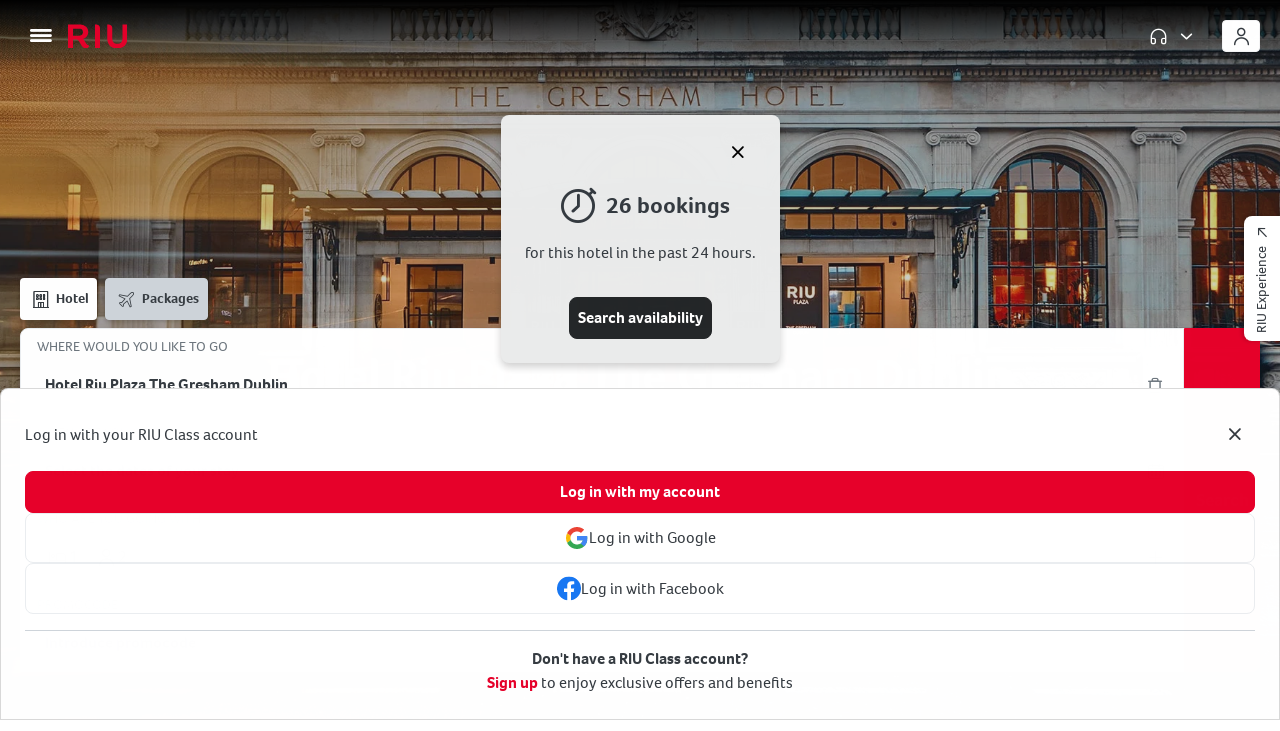

--- FILE ---
content_type: text/css; charset=UTF-8
request_url: https://www.riu.com/hotel/styles.dafb9c718e18c854.css
body_size: 15944
content:
@charset "UTF-8";html{box-sizing:border-box;-ms-text-size-adjust:100%;-webkit-text-size-adjust:100%;-webkit-font-smoothing:antialiased;-moz-osx-font-smoothing:grayscale}body,h1,h2,h3,h4,h5,h6,blockquote,p,pre,code,dl,dd,ol,ul,figure,hr,fieldset,legend{margin:0;padding:0}*,*:before,*:after{box-sizing:inherit}main{display:block}h1,h2,h3,h4,h5,h6{font-size:inherit}strong{font-weight:700}table{border-collapse:collapse;border-spacing:0}img{border-style:none;max-width:100%;height:auto;vertical-align:middle}a{background-color:transparent;-webkit-text-decoration-skip:objects}input,select,textarea{margin:0}input{overflow:visible}select{text-transform:none}[type=checkbox],[type=radio]{padding:0}[type=number]::-webkit-inner-spin-button,[type=number]::-webkit-outer-spin-button{height:auto}[type=search]{-webkit-appearance:textfield;outline-offset:-2px}[type=search]::-webkit-search-cancel-button,[type=search]::-webkit-search-decoration{-webkit-appearance:none}::-webkit-file-upload-button{-webkit-appearance:button;font:inherit}/**
 * @license
 * MyFonts Webfont Build ID 3576376, 2018-05-07T11:48:26-0400
 *
 * The fonts listed in this notice are subject to the End User License
 * Agreement(s) entered into by the website owner. All other parties are
 * explicitly restricted from using the Licensed Webfonts(s).
 *
 * You may obtain a valid license at the URLs below.
 *
 * Webfont: Foco-Bold by Dalton Maag
 * URL: https://www.myfonts.com/fonts/daltonmaag/foco/bold/
 *
 * Webfont: Foco-Italic by Dalton Maag
 * URL: https://www.myfonts.com/fonts/daltonmaag/foco/italic/
 *
 * Webfont: Foco-Light by Dalton Maag
 * URL: https://www.myfonts.com/fonts/daltonmaag/foco/light/
 *
 * Webfont: Foco-Regular by Dalton Maag
 * URL: https://www.myfonts.com/fonts/daltonmaag/foco/regular/
 *
 *
 * License: https://www.myfonts.com/viewlicense?type=web&buildid=3576376
 * Licensed pageviews: Unlimited
 * Webfonts copyright: Copyright 2017 Dalton Maag Ltd.
 * Modification of this file requires prior written permission from Dalton Maag Ltd.
 *
 * © 2018 MyFonts Inc
*/@font-face{font-family:Foco;src:url(/commons/commons-assets/fonts/foco/369238_3_0.eot);src:url(/commons/commons-assets/fonts/foco/369238_3_0.eot?#iefix) format("embedded-opentype"),url(/commons/commons-assets/fonts/foco/369238_3_0.woff2) format("woff2"),url(/commons/commons-assets/fonts/foco/369238_3_0.woff) format("woff"),url(/commons/commons-assets/fonts/foco/369238_3_0.ttf) format("truetype");font-display:swap}@font-face{font-family:Le Grand;src:url(/commons/commons-assets/fonts/legrand/LeGrandRegular-Regular.woff2) format("woff2"),url(/commons/commons-assets/fonts/legrand/LeGrandRegular-Regular.woff) format("woff");font-weight:400;font-style:normal;font-display:swap}@font-face{font-family:Le Grand;src:url(/commons/commons-assets/fonts/legrand/LeGrandBold-Regular.woff2) format("woff2"),url(/commons/commons-assets/fonts/legrand/LeGrandBold-Regular.woff) format("woff");font-weight:700;font-style:normal;font-display:swap}@font-face{font-family:Le Grand;src:url(/commons/commons-assets/fonts/legrand/LeGrandItalic-Regular.woff2) format("woff2"),url(/commons/commons-assets/fonts/legrand/LeGrandItalic-Regular.woff) format("woff");font-weight:400;font-style:italic;font-display:swap}@font-face{font-family:riu-ui-icon-font;src:url(/commons/commons-assets/fonts/icons-v2/v3.5/riu-ui-icon-font.eot);src:url(/commons/commons-assets/fonts/icons-v2/v3.5/riu-ui-icon-font.ttf) format("truetype"),url(/commons/commons-assets/fonts/icons-v2/v3.5/riu-ui-icon-font.woff) format("woff");font-weight:400;font-style:normal;font-display:swap}html{font-size:100%;scroll-behavior:smooth}html,body{height:100%}h1,h2,h3,h4,h5,h6{font-weight:400;letter-spacing:0;word-break:break-word}h1{font-size:2.25rem;line-height:2.375rem;margin-bottom:1.438rem}@media screen and (width > 640px){h1{font-size:3.75rem;line-height:4.375rem}}@media screen and (width > 640px){h1{margin-bottom:2.188rem}}h2{font-size:1.875rem;line-height:2rem;margin-bottom:1.25rem}@media screen and (width > 640px){h2{font-size:3rem;line-height:3.625rem}}@media screen and (width > 640px){h2{margin-bottom:1.813rem}}h3{font-size:1.75rem;line-height:1.625rem;margin-bottom:1.188rem}@media screen and (width > 640px){h3{font-size:2.5rem;line-height:2.625rem}}@media screen and (width > 640px){h3{margin-bottom:1.313rem}}h4{font-size:1.688rem;line-height:1.625rem;margin-bottom:1.125rem}@media screen and (width > 640px){h4{font-size:2.25rem;line-height:2.625rem}}@media screen and (width > 640px){h4{margin-bottom:1.313rem}}h5{font-size:1.438rem;line-height:1.563rem;margin-bottom:1rem}@media screen and (width > 640px){h5{font-size:1.875rem;line-height:2.375rem}}@media screen and (width > 640px){h5{margin-bottom:1.1875rem}}h6{font-size:1.25rem;line-height:1.438rem;margin-bottom:1rem}@media screen and (width > 640px){h6{font-size:1.5rem;line-height:1.75rem}}@media screen and (width > 640px){h6{margin-bottom:1rem}}p{margin-bottom:1rem}button{font-family:Foco,sans-serif}[ui-block]{display:block;width:100%}[ui-height]{height:100%}.c-badge{border-width:1px;border-style:solid;display:flex;font-weight:700;width:-webkit-fit-content;width:-moz-fit-content;width:fit-content}.c-badge[ui-color~=primary]{background-color:var(--primary-color-500);border-color:var(--primary-color-500);color:#fff}.c-badge:not([ui-color]),.c-badge[ui-color~=secondary]{background-color:#242729;border-color:#242729;color:#fff}.c-badge[ui-color~=riu]{background-color:#e6002a;border-color:#e6002a;color:#fff}.c-badge[ui-color~=plaza]{background-color:#9065cd;border-color:#9065cd;color:#fff}.c-badge[ui-color~=palace]{background-color:#c6aa76;border-color:#c6aa76;color:#fff}.c-badge[ui-color~=party]{background-color:#e60086;border-color:#e60086;color:#fff}.c-badge[ui-color~=white]{background-color:#fff;border-color:#fff;color:#353b41}.c-badge[ui-color~=white-outline]{border-color:#fff;color:#fff}.c-badge[ui-color~=secondary-outline]{border-color:#353b41;color:#353b41}.c-badge.is-success{background-color:#12b569;border-color:#12b569;color:#fff}.c-badge.is-error{background-color:#f78f08;border-color:#f78f08;color:#fff}.c-badge.is-info{background-color:#0ba3ea;border-color:#0ba3ea;color:#fff}.c-badge.is-warning{background-color:#fac514;border-color:#fac514;color:#fff}.c-badge[ui-size~=xs]{padding:4px 8px;font-size:.75rem;line-height:1.125rem}.c-badge:not([ui-size]),.c-badge[ui-size~=sm]{padding:4px 8px;font-size:.875rem;line-height:1.25rem}.c-badge[ui-size~=md]{padding:4px 16px;font-size:1rem;line-height:1.5rem}.c-badge[ui-size~=lg]{padding:4px 16px;font-size:1.125rem;line-height:1.688rem}.c-badge{border-radius:4px}.c-badge[ui-type~=square]:not([ui-size]),.c-badge[ui-type~=square][ui-size~=xs]{padding:4px;font-size:1rem;line-height:1.5rem}.c-badge[ui-type~=square][ui-size~=sm],.c-badge[ui-type~=square][ui-size~=md]{padding:4px;font-size:1rem;line-height:1.5rem}.c-badge[ui-type~=square][ui-size~=lg]{padding:8px;font-size:1.125rem;line-height:1.688rem}.c-badge[ui-type~=square][ui-size~=xl]{padding:16px;font-size:1.25rem;line-height:1.875rem}.c-divider{border:none}.c-divider:not([ui-size]),.c-divider[ui-size=xs]{height:1px}riu-ui-icon{display:inline-block;line-height:initial;overflow:hidden}riu-ui-icon .riu-ui-icon{display:flex;font-family:riu-ui-icon-font,serif;font-style:normal;font-variant:normal;font-weight:400;text-transform:none;vertical-align:initial;-webkit-font-smoothing:antialiased;-moz-osx-font-smoothing:grayscale}riu-ui-icon .riu-ui-icon:before{align-self:center;width:100%}riu-ui-icon:not([ui-color]) .riu-ui-icon:before{color:currentcolor}riu-ui-icon:not([ui-size]){height:24px;width:24px}riu-ui-icon:not([ui-size]) .riu-ui-icon:before{font-size:calc(1rem + 5px)}riu-ui-icon .icon-arrow-left:before{content:"\ea01"}riu-ui-icon .icon-arrow-right:before{content:"\ea02"}riu-ui-icon .icon-arrow-diagonal:before{content:"\ea03"}riu-ui-icon .icon-menu:before{content:"\ea04"}riu-ui-icon .icon-watch:before{content:"\ea05"}riu-ui-icon .icon-check:before{content:"\ea06"}riu-ui-icon .icon-close:before{content:"\ea07"}riu-ui-icon .icon-password:before{content:"\ea08"}riu-ui-icon .icon-mail:before{content:"\ea09"}riu-ui-icon .icon-minus:before{content:"\ea0a"}riu-ui-icon .icon-plus:before{content:"\ea0b"}riu-ui-icon .icon-moon:before{content:"\ea0c"}riu-ui-icon .icon-arrow-up:before{content:"\ea0d"}riu-ui-icon .icon-chevron-down:before{content:"\ea0e"}riu-ui-icon .icon-chevron-up:before{content:"\ea0f"}riu-ui-icon .icon-chevron-right:before{content:"\ea10"}riu-ui-icon .icon-chevron-left:before{content:"\ea11"}riu-ui-icon .icon-download:before{content:"\ea12"}riu-ui-icon .icon-upload:before{content:"\ea13"}riu-ui-icon .icon-question:before{content:"\ea14"}riu-ui-icon .icon-loading:before{content:"\ea15"}riu-ui-icon .icon-home:before{content:"\ea16"}riu-ui-icon .icon-enlarge:before{content:"\ea17"}riu-ui-icon .icon-chevron-left-double:before{content:"\ea18"}riu-ui-icon .icon-chevron-right-double:before{content:"\ea19"}riu-ui-icon .icon-trash:before{content:"\ea1a"}riu-ui-icon .icon-welcome:before{content:"\ea1b"}riu-ui-icon .icon-calendar:before{content:"\ea1c"}riu-ui-icon .icon-tripadvisor:before{content:"\ea1d"}riu-ui-icon .icon-checkin:before{content:"\ea1e"}riu-ui-icon .icon-plane:before{content:"\ea1f"}riu-ui-icon .icon-computer:before{content:"\ea20"}riu-ui-icon .icon-headphones:before{content:"\ea21"}riu-ui-icon .icon-planet:before{content:"\ea22"}riu-ui-icon .icon-print:before{content:"\ea23"}riu-ui-icon .icon-map-pointer:before{content:"\ea24"}riu-ui-icon .icon-ticket:before{content:"\ea25"}riu-ui-icon .icon-dot:before{content:"\ea26"}riu-ui-icon .icon-price:before{content:"\ea27"}riu-ui-icon .icon-user:before{content:"\ea28"}riu-ui-icon .icon-bed:before{content:"\ea29"}riu-ui-icon .icon-search:before{content:"\ea2a"}riu-ui-icon .icon-phone:before{content:"\ea2b"}riu-ui-icon .icon-reservation:before{content:"\ea2c"}riu-ui-icon .icon-map-planet:before{content:"\ea2d"}riu-ui-icon .icon-image:before{content:"\ea2e"}riu-ui-icon .icon-compare:before{content:"\ea2f"}riu-ui-icon .icon-vista360:before{content:"\ea30"}riu-ui-icon .icon-ac:before{content:"\ea31"}riu-ui-icon .icon-safety:before{content:"\ea32"}riu-ui-icon .icon-resize:before{content:"\ea33"}riu-ui-icon .icon-star:before{content:"\ea34"}riu-ui-icon .icon-suit:before{content:"\ea35"}riu-ui-icon .icon-bride:before{content:"\ea36"}riu-ui-icon .icon-ring:before{content:"\ea37"}riu-ui-icon .icon-tag:before{content:"\ea38"}riu-ui-icon .icon-play:before{content:"\ea39"}riu-ui-icon .icon-gift:before{content:"\ea3a"}riu-ui-icon .icon-flag:before{content:"\ea3b"}riu-ui-icon .icon-timer:before{content:"\ea3c"}riu-ui-icon .icon-dashboard:before{content:"\ea3d"}riu-ui-icon .icon-points:before{content:"\ea3e"}riu-ui-icon .icon-help:before{content:"\ea3f"}riu-ui-icon .icon-booking:before{content:"\ea40"}riu-ui-icon .icon-logout:before{content:"\ea41"}riu-ui-icon .icon-food:before{content:"\ea42"}riu-ui-icon .icon-guest:before{content:"\ea43"}riu-ui-icon .icon-riu:before{content:"\ea44"}riu-ui-icon .icon-squares:before{content:"\ea45"}riu-ui-icon .icon-rooms:before{content:"\ea46"}riu-ui-icon .icon-bed-outline:before{content:"\ea47"}riu-ui-icon .icon-hotel:before{content:"\ea48"}riu-ui-icon .icon-world:before{content:"\ea49"}riu-ui-icon .icon-riu-initial:before{content:"\ea4a"}riu-ui-icon .icon-info-circle:before{content:"\ea4b"}riu-ui-icon .icon-script:before{content:"\ea4c"}riu-ui-icon .icon-copy:before{content:"\ea4d"}riu-ui-icon .icon-riu-initial-square:before{content:"\ea4e"}riu-ui-icon .icon-eye-disabled:before{content:"\ea4f"}riu-ui-icon .icon-apple:before{content:"\ea50"}riu-ui-icon .icon-blogger:before{content:"\ea51"}riu-ui-icon .icon-facebook:before{content:"\ea52"}riu-ui-icon .icon-flickr:before{content:"\ea53"}riu-ui-icon .icon-playstore:before{content:"\ea54"}riu-ui-icon .icon-instagram:before{content:"\ea55"}riu-ui-icon .icon-pinterest:before{content:"\ea56"}riu-ui-icon .icon-tiktok:before{content:"\ea57"}riu-ui-icon .icon-twitter:before{content:"\ea58"}riu-ui-icon .icon-youtube:before{content:"\ea59"}riu-ui-icon .icon-edit:before{content:"\ea5a"}riu-ui-icon .icon-heart:before{content:"\ea5b"}riu-ui-icon .icon-share:before{content:"\ea5c"}riu-ui-icon .icon-beach:before{content:"\ea5d"}riu-ui-icon .icon-city:before{content:"\ea5e"}riu-ui-icon .icon-adults:before{content:"\ea5f"}riu-ui-icon .icon-map:before{content:"\ea60"}riu-ui-icon .icon-stars:before{content:"\ea61"}riu-ui-icon .icon-double-bed:before{content:"\ea62"}riu-ui-icon .icon-filter:before{content:"\ea63"}riu-ui-icon .icon-adapted:before{content:"\ea64"}riu-ui-icon .icon-sound-off:before{content:"\ea65"}riu-ui-icon .icon-sound-on:before{content:"\ea66"}riu-ui-icon .icon-import-file:before{content:"\ea67"}riu-ui-icon .icon-x:before{content:"\ea68"}riu-ui-icon .icon-warning:before{content:"\ea69"}riu-ui-icon .icon-elite-club:before{content:"\ea6a"}riu-ui-icon .icon-games:before{content:"\ea6b"}riu-ui-icon .icon-folders:before{content:"\ea6c"}riu-ui-icon .icon-create:before{content:"\ea6d"}riu-ui-icon .icon-duplicate:before{content:"\ea6e"}riu-ui-icon .icon-deportes-acuaticos_pago:before{content:"\ea6f"}riu-ui-icon .icon-voley-playa:before{content:"\ea70"}riu-ui-icon .icon-minibar-gratis:before{content:"\ea71"}riu-ui-icon .icon-habitacion-adaptada:before{content:"\ea72"}riu-ui-icon .icon-bebidas:before{content:"\ea73"}riu-ui-icon .icon-kayak:before{content:"\ea74"}riu-ui-icon .icon-habitacion-aromatizada:before{content:"\ea75"}riu-ui-icon .icon-minibar-gratis-alt:before{content:"\ea76"}riu-ui-icon .icon-parking:before{content:"\ea77"}riu-ui-icon .icon-gastrobar:before{content:"\ea78"}riu-ui-icon .icon-padel-surf:before{content:"\ea79"}riu-ui-icon .icon-habitacion-elite-club:before{content:"\ea7a"}riu-ui-icon .icon-snorkel:before{content:"\ea7b"}riu-ui-icon .icon-tapas:before{content:"\ea7c"}riu-ui-icon .icon-habitacion-piscina-privada:before{content:"\ea7d"}riu-ui-icon .icon-parking-pago:before{content:"\ea7e"}riu-ui-icon .icon-parking-gratis:before{content:"\ea7f"}riu-ui-icon .icon-todo-incluido:before{content:"\ea80"}riu-ui-icon .icon-windsurf:before{content:"\ea81"}riu-ui-icon .icon-hotel-centrico:before{content:"\ea82"}riu-ui-icon .icon-parque-infantil:before{content:"\ea83"}riu-ui-icon .icon-todo-incluido-00:before{content:"\ea84"}riu-ui-icon .icon-entretenimiento:before{content:"\ea85"}riu-ui-icon .icon-hotel-familiar:before{content:"\ea86"}riu-ui-icon .icon-hotel-reformado:before{content:"\ea87"}riu-ui-icon .icon-piscina:before{content:"\ea88"}riu-ui-icon .icon-animacion-espectaculos:before{content:"\ea89"}riu-ui-icon .icon-todo-incluido-24h:before{content:"\ea8a"}riu-ui-icon .icon-parada-bus:before{content:"\ea8b"}riu-ui-icon .icon-fiesta-tematica:before{content:"\ea8c"}riu-ui-icon .icon-aduts-only-16:before{content:"\ea8d"}riu-ui-icon .icon-piscina-bebe:before{content:"\ea8e"}riu-ui-icon .icon-piscina-climatizada:before{content:"\ea8f"}riu-ui-icon .icon-djmusica-en_directo:before{content:"\ea90"}riu-ui-icon .icon-restaurante:before{content:"\ea91"}riu-ui-icon .icon-aduts-only-18:before{content:"\ea92"}riu-ui-icon .icon-discoteca:before{content:"\ea93"}riu-ui-icon .icon-restaurante-a-la-carta:before{content:"\ea94"}riu-ui-icon .icon-piscina-infantil:before{content:"\ea95"}riu-ui-icon .icon-zona-aduts-only:before{content:"\ea96"}riu-ui-icon .icon-discoteca-alt:before{content:"\ea97"}riu-ui-icon .icon-restaurante-adults-only:before{content:"\ea98"}riu-ui-icon .icon-piscina-solarium:before{content:"\ea99"}riu-ui-icon .icon-discoteca-pacha:before{content:"\ea9a"}riu-ui-icon .icon-restaurante-tematico:before{content:"\ea9b"}riu-ui-icon .icon-rooftop-terraza:before{content:"\ea9c"}riu-ui-icon .icon-sauna:before{content:"\ea9d"}riu-ui-icon .icon-servicio-habitaciones-24h:before{content:"\ea9e"}riu-ui-icon .icon-discoteca-pacha-alt:before{content:"\ea9f"}riu-ui-icon .icon-solarium:before{content:"\eaa0"}riu-ui-icon .icon-vistas-a-la-ciudad:before{content:"\eaa1"}riu-ui-icon .icon-bar-piscina:before{content:"\eaa2"}riu-ui-icon .icon-vistas-al-mar:before{content:"\eaa3"}riu-ui-icon .icon-bar-terraza:before{content:"\eaa4"}riu-ui-icon .icon-solarium-alt:before{content:"\eaa5"}riu-ui-icon .icon-vistas-al-mar-lateral:before{content:"\eaa6"}riu-ui-icon .icon-cama-belinesa:before{content:"\eaa7"}riu-ui-icon .icon-spa-wellness:before{content:"\eaa8"}riu-ui-icon .icon-casino:before{content:"\eaa9"}riu-ui-icon .icon-take-away:before{content:"\eaaa"}riu-ui-icon .icon-zona-de-juegos:before{content:"\eaab"}riu-ui-icon .icon-talasoterapia:before{content:"\eaac"}riu-ui-icon .icon-zona-playa-privada:before{content:"\eaad"}riu-ui-icon .icon-cava:before{content:"\eaae"}riu-ui-icon .icon-tumbona:before{content:"\eaaf"}riu-ui-icon .icon-club-adolescentes:before{content:"\eab0"}riu-ui-icon .icon-chiringuito:before{content:"\eab1"}riu-ui-icon .icon-tv:before{content:"\eab2"}riu-ui-icon .icon-chiringuito-alt:before{content:"\eab3"}riu-ui-icon .icon-conferencias:before{content:"\eab4"}riu-ui-icon .icon-espacio-audiovisual:before{content:"\eab5"}riu-ui-icon .icon-gimnasio:before{content:"\eab6"}riu-ui-icon .icon-dunas:before{content:"\eab7"}riu-ui-icon .icon-equitacion:before{content:"\eab8"}riu-ui-icon .icon-autobus:before{content:"\eab9"}riu-ui-icon .icon-gimnasio-24h:before{content:"\eaba"}riu-ui-icon .icon-entretenimiento-dia:before{content:"\eabb"}riu-ui-icon .icon-jacuzzi:before{content:"\eabc"}riu-ui-icon .icon-golf:before{content:"\eabd"}riu-ui-icon .icon-jacuzzi-adults-only:before{content:"\eabe"}riu-ui-icon .icon-entretenimiento-noche:before{content:"\eabf"}riu-ui-icon .icon-parque-acuatico:before{content:"\eac0"}riu-ui-icon .icon-renting-bicicleta:before{content:"\eac1"}riu-ui-icon .icon-jacuzzi-exterior:before{content:"\eac2"}riu-ui-icon .icon-actividades-acuaticas:before{content:"\eac3"}riu-ui-icon .icon-entretenimiento-kids:before{content:"\eac4"}riu-ui-icon .icon-buceo-gratis:before{content:"\eac5"}riu-ui-icon .icon-entretenimiento-kids-alt:before{content:"\eac6"}riu-ui-icon .icon-lobby-bar:before{content:"\eac7"}riu-ui-icon .icon-tenis:before{content:"\eac8"}riu-ui-icon .icon-habitacion:before{content:"\eac9"}riu-ui-icon .icon-minibar:before{content:"\eaca"}riu-ui-icon .icon-tenis-pago:before{content:"\eacb"}riu-ui-icon .icon-buceo-pago:before{content:"\eacc"}riu-ui-icon .icon-rsc-alianzas:before{content:"\eacd"}riu-ui-icon .icon-rsc-comunidad-local:before{content:"\eace"}riu-ui-icon .icon-rsc-conservacion-areas-naturales:before{content:"\eacf"}riu-ui-icon .icon-rsc-desarrollo-local:before{content:"\ead0"}riu-ui-icon .icon-rsc-educacion:before{content:"\ead1"}riu-ui-icon .icon-rsc-estudios:before{content:"\ead2"}riu-ui-icon .icon-rsc-inversion-social:before{content:"\ead3"}riu-ui-icon .icon-rsc-ong:before{content:"\ead4"}riu-ui-icon .icon-rsc-promocion-deporte:before{content:"\ead5"}riu-ui-icon .icon-rsc-proteccion-infancia:before{content:"\ead6"}riu-ui-icon .icon-rsc-proteccion-especies:before{content:"\ead7"}riu-ui-icon .icon-rsc-salud:before{content:"\ead8"}riu-ui-icon .icon-rsc-biodiversidad:before{content:"\ead9"}riu-ui-icon .icon-rsc-infancia:before{content:"\eada"}riu-ui-icon .icon-rsc-personas:before{content:"\eadb"}riu-ui-icon .icon-statistic:before{content:"\eadc"}riu-ui-icon .icon-options:before{content:"\eadd"}riu-ui-icon .icon-frontal-sea-view:before{content:"\eade"}riu-ui-icon .icon-pool-view:before{content:"\eadf"}riu-ui-icon .icon-garden-view:before{content:"\eae0"}riu-ui-icon .icon-shower:before{content:"\eae1"}riu-ui-icon .icon-bathroom:before{content:"\eae2"}riu-ui-icon .icon-shower-in-bathroom:before{content:"\eae3"}riu-ui-icon .icon-hair-dryer:before{content:"\eae4"}riu-ui-icon .icon-bathrobe:before{content:"\eae5"}riu-ui-icon .icon-heating:before{content:"\eae6"}riu-ui-icon .icon-air-conditioning:before{content:"\eae7"}riu-ui-icon .icon-ceiling-fan:before{content:"\eae8"}riu-ui-icon .icon-safe:before{content:"\eae9"}riu-ui-icon .icon-liquor-dispenser:before{content:"\eaea"}riu-ui-icon .icon-kettle:before{content:"\eaeb"}riu-ui-icon .icon-coffee-maker:before{content:"\eaec"}riu-ui-icon .icon-iron:before{content:"\eaed"}riu-ui-icon .icon-dressing-room:before{content:"\eaee"}riu-ui-icon .icon-sofa:before{content:"\eaef"}riu-ui-icon .icon-sofa-bed:before{content:"\eaf0"}riu-ui-icon .icon-sofa-and-sofa-bed:before{content:"\eaf1"}riu-ui-icon .icon-balcony:before{content:"\eaf2"}riu-ui-icon .icon-terrace:before{content:"\eaf3"}riu-ui-icon .icon-balcony-terrace:before{content:"\eaf4"}riu-ui-icon .icon-2-bedrooms:before{content:"\eaf5"}riu-ui-icon .icon-2-bathrooms:before{content:"\eaf6"}riu-ui-icon .icon-connecting-room:before{content:"\eaf7"}riu-ui-icon .icon-independent-living-room:before{content:"\eaf8"}riu-ui-icon .icon-integrated-living-room:before{content:"\eaf9"}riu-ui-icon .icon-riuparty-room:before{content:"\eafa"}riu-ui-icon .icon-rsc-salud-alt:before{content:"\eafb"}riu-ui-icon .icon-rsc-programa-salud:before{content:"\eafc"}riu-ui-icon .icon-rsc-actuaciones-biodiversidad:before{content:"\eafd"}riu-ui-icon .icon-rsc-personas-usuarias-indirectas:before{content:"\eafe"}riu-ui-icon .icon-rsc-proteccion-especies-alt:before{content:"\eaff"}riu-ui-icon .icon-rsc-actuaciones:before{content:"\eb00"}riu-ui-icon[ui-size=xs]{min-width:18px;height:18px;width:18px}riu-ui-icon[ui-size=xs] .riu-ui-icon:before{font-size:calc(.75rem + 5px)}riu-ui-icon[ui-size=sm]{min-width:20px;height:20px;width:20px}riu-ui-icon[ui-size=sm] .riu-ui-icon:before{font-size:calc(.875rem + 5px)}riu-ui-icon[ui-size=md]{min-width:24px;height:24px;width:24px}riu-ui-icon[ui-size=md] .riu-ui-icon:before{font-size:calc(1rem + 5px)}riu-ui-icon[ui-size=lg]{min-width:27px;height:27px;width:27px}riu-ui-icon[ui-size=lg] .riu-ui-icon:before{font-size:calc(1.125rem + 5px)}riu-ui-icon[ui-size=xl]{min-width:30px;height:30px;width:30px}riu-ui-icon[ui-size=xl] .riu-ui-icon:before{font-size:calc(1.25rem + 5px)}riu-ui-icon[ui-size=xxl]{min-width:40px;height:40px;width:40px}riu-ui-icon[ui-size=xxl] .riu-ui-icon:before{font-size:calc(1.875rem + 5px)}riu-ui-icon[ui-size=xxxl]{min-width:56px;height:56px;width:56px}riu-ui-icon[ui-size=xxxl] .riu-ui-icon:before{font-size:calc(2.5rem + 5px)}riu-ui-icon[ui-size=xxxxl]{min-width:80px;height:80px;width:80px}riu-ui-icon[ui-size=xxxxl] .riu-ui-icon:before{font-size:calc(3.75rem + 5px)}riu-ui-icon[ui-color=primary] .riu-ui-icon{color:var(--primary-color-500)}riu-ui-icon[ui-color=secondary] .riu-ui-icon{color:#353b41}riu-ui-icon[ui-color=basic] .riu-ui-icon{color:#6d767e}riu-ui-icon[ui-color=riu] .riu-ui-icon{color:#e6002a}riu-ui-icon[ui-color=palace] .riu-ui-icon{color:#c6aa76}riu-ui-icon[ui-color=plaza] .riu-ui-icon{color:#9065cd}riu-ui-icon[ui-color=party] .riu-ui-icon{color:#e60086}riu-ui-icon[ui-color=warning] .riu-ui-icon{color:#fac514}riu-ui-icon[ui-color=success] .riu-ui-icon{color:#12b569}riu-ui-icon[ui-color=danger] .riu-ui-icon{color:#f78f08}riu-ui-icon[ui-color=info] .riu-ui-icon{color:#0ba3ea}riu-ui-icon[ui-color=white] .riu-ui-icon{color:#fff}.c-pill{border-width:1px;border-style:solid;display:flex;font-weight:700;width:-webkit-fit-content;width:-moz-fit-content;width:fit-content}.c-pill[ui-color~=primary]{background-color:var(--primary-color-500);border-color:var(--primary-color-500);color:#fff}.c-pill:not([ui-color]),.c-pill[ui-color~=secondary]{background-color:#242729;border-color:#242729;color:#fff}.c-pill[ui-color~=riu]{background-color:#e6002a;border-color:#e6002a;color:#fff}.c-pill[ui-color~=plaza]{background-color:#9065cd;border-color:#9065cd;color:#fff}.c-pill[ui-color~=palace]{background-color:#c6aa76;border-color:#c6aa76;color:#fff}.c-pill[ui-color~=party]{background-color:#e60086;border-color:#e60086;color:#fff}.c-pill[ui-color~=white]{background-color:#fff;border-color:#fff;color:#353b41}.c-pill[ui-color~=white-outline]{border-color:#fff;color:#fff}.c-pill[ui-color~=secondary-outline]{border-color:#353b41;color:#353b41}.c-pill.is-success{background-color:#12b569;border-color:#12b569;color:#fff}.c-pill.is-error{background-color:#f78f08;border-color:#f78f08;color:#fff}.c-pill.is-info{background-color:#0ba3ea;border-color:#0ba3ea;color:#fff}.c-pill.is-warning{background-color:#fac514;border-color:#fac514;color:#fff}.c-pill[ui-size~=xs]{padding:4px 8px;font-size:.75rem;line-height:1.125rem}.c-pill:not([ui-size]),.c-pill[ui-size~=sm]{padding:4px 8px;font-size:.875rem;line-height:1.25rem}.c-pill[ui-size~=md]{padding:4px 16px;font-size:1rem;line-height:1.5rem}.c-pill[ui-size~=lg]{padding:4px 16px;font-size:1.125rem;line-height:1.688rem}.c-pill{border-radius:20px}.c-link{cursor:pointer;font-weight:700;text-decoration:none;width:-webkit-fit-content;width:-moz-fit-content;width:fit-content;position:relative;border-bottom:1px solid transparent;display:inline;transition:all .3s ease-in-out}.c-link>*{vertical-align:middle;margin-bottom:4px}.c-link riu-ui-icon[ui-size~=xs]{margin-bottom:0}.c-link:visited{opacity:.75}.c-link[ui-size~=sm]{font-size:.875rem;line-height:1.25rem;padding-bottom:4px;padding-top:4px}.c-link[ui-size~=md]{font-size:1rem;line-height:1.5rem;padding-bottom:4px;padding-top:4px}.c-link[ui-size~=lg]{font-size:1.125rem;line-height:1.688rem;padding-bottom:8px;padding-top:8px}.c-link[ui-size~=xl]{font-size:1.25rem;line-height:1.875rem;padding-bottom:8px;padding-top:8px}.c-link[ui-size~=xxl]{font-size:1.25rem;line-height:1.438rem;padding-bottom:8px;padding-top:8px}@media screen and (width > 640px){.c-link[ui-size~=xxl]{font-size:1.5rem;line-height:1.75rem}}.c-link:not([ui-color]),.c-link[ui-color=primary]{color:var(--primary-color-500)}@media (hover: hover) and (pointer: fine){.c-link:not([ui-color]):hover,.c-link[ui-color=primary]:hover{border-bottom-color:var(--primary-color-500)}}.c-link:not([ui-color]).is-active,.c-link[ui-color=primary].is-active{border-bottom-color:var(--primary-color-500)}.c-link[ui-color=riu]{color:#e6002a}@media (hover: hover) and (pointer: fine){.c-link[ui-color=riu]:hover{border-bottom-color:#e6002a}}.c-link[ui-color=riu].is-active{border-bottom-color:#e6002a}.c-link[ui-color=basic]{color:#353b41}@media (hover: hover) and (pointer: fine){.c-link[ui-color=basic]:hover{border-bottom-color:#353b41}}.c-link[ui-color=basic].is-active{border-bottom-color:#353b41}.c-link[ui-color=secondary]{color:#242729}@media (hover: hover) and (pointer: fine){.c-link[ui-color=secondary]:hover{border-bottom-color:#242729}}.c-link[ui-color=secondary].is-active{border-bottom-color:#242729}.c-link[ui-color=plaza]{color:#9065cd}@media (hover: hover) and (pointer: fine){.c-link[ui-color=plaza]:hover{border-bottom-color:#9065cd}}.c-link[ui-color=plaza].is-active{border-bottom-color:#9065cd}.c-link[ui-color=palace]{color:#c6aa76}@media (hover: hover) and (pointer: fine){.c-link[ui-color=palace]:hover{border-bottom-color:#c6aa76}}.c-link[ui-color=palace].is-active{border-bottom-color:#c6aa76}.c-link[ui-color=party]{color:#e60086}@media (hover: hover) and (pointer: fine){.c-link[ui-color=party]:hover{border-bottom-color:#e60086}}.c-link[ui-color=party].is-active{border-bottom-color:#e60086}.c-link[ui-color=white]{color:#fff}@media (hover: hover) and (pointer: fine){.c-link[ui-color=white]:hover{border-bottom-color:#fff}}.c-link[ui-color=white].is-active{border-bottom-color:#fff}.c-link.is-success{color:#12b569}@media (hover: hover) and (pointer: fine){.c-link.is-success:hover{border-bottom-color:#12b569}}.c-link.is-success.is-active{border-bottom-color:#12b569}.c-link.is-error{color:#f78f08}@media (hover: hover) and (pointer: fine){.c-link.is-error:hover{border-bottom-color:#f78f08}}.c-link.is-error.is-active{border-bottom-color:#f78f08}.c-link.is-info{color:#0ba3ea}@media (hover: hover) and (pointer: fine){.c-link.is-info:hover{border-bottom-color:#0ba3ea}}.c-link.is-info.is-active{border-bottom-color:#0ba3ea}.c-link.is-warning{color:#fac514}@media (hover: hover) and (pointer: fine){.c-link.is-warning:hover{border-bottom-color:#fac514}}.c-link.is-warning.is-active{border-bottom-color:#fac514}.c-scroll--x{overflow-x:auto}.c-scroll--y{overflow-y:auto}.c-scroll[ui-scroll=outside].c-scroll--y{margin-right:-17px;padding-right:17px}.c-scroll[ui-scroll=outside].c-scroll--x{margin-bottom:-17px;padding-bottom:17px}.c-scroll[ui-scroll=hidden]{scrollbar-width:none}.c-scroll[ui-scroll=hidden]::-webkit-scrollbar{width:0;height:0}.c-scroll-grid{overflow:auto;position:relative}.c-scroll-grid .o-grid{min-width:-webkit-fit-content;min-width:-moz-fit-content;min-width:fit-content;flex-wrap:nowrap}.c-scroll-grid .o-grid .o-grid__col{min-width:80%;display:flex;flex-direction:column}@media screen and (width > 640px){.c-scroll-grid:not([ui-size]) .o-grid,.c-scroll-grid[ui-size~=xs] .o-grid{flex-wrap:wrap}.c-scroll-grid:not([ui-size]) .o-grid .o-grid__col,.c-scroll-grid[ui-size~=xs] .o-grid .o-grid__col{min-width:auto;display:block}}@media screen and (width > 640px){.c-scroll-grid[ui-size~=sm] .o-grid__col{min-width:60%}}@media screen and (width > 1024px){.c-scroll-grid[ui-size~=sm] .o-grid{flex-wrap:wrap}.c-scroll-grid[ui-size~=sm] .o-grid .o-grid__col{min-width:auto;display:block}}@media screen and (width > 640px){.c-scroll-grid[ui-size~=md] .o-grid__col{min-width:60%}}@media screen and (width > 1024px){.c-scroll-grid[ui-size~=md] .o-grid__col{min-width:40%}}@media screen and (width > 1500px){.c-scroll-grid[ui-size~=md] .o-grid{flex-wrap:wrap}.c-scroll-grid[ui-size~=md] .o-grid .o-grid__col{min-width:auto;display:block}}.c-section{padding-top:32px;padding-bottom:32px}@media screen and (width > 640px){.c-section{padding-top:48px;padding-bottom:48px}}@media screen and (width > 1024px){.c-section{padding-top:96px;padding-bottom:96px}}.c-fallback-img{object-fit:scale-down!important}.c-list{border-width:1px;border-style:solid;display:flex;font-weight:700;width:-webkit-fit-content;width:-moz-fit-content;width:fit-content}.c-list[ui-color~=primary]{background-color:var(--primary-color-500);border-color:var(--primary-color-500);color:#fff}.c-list:not([ui-color]),.c-list[ui-color~=secondary]{background-color:#242729;border-color:#242729;color:#fff}.c-list[ui-color~=riu]{background-color:#e6002a;border-color:#e6002a;color:#fff}.c-list[ui-color~=plaza]{background-color:#9065cd;border-color:#9065cd;color:#fff}.c-list[ui-color~=palace]{background-color:#c6aa76;border-color:#c6aa76;color:#fff}.c-list[ui-color~=party]{background-color:#e60086;border-color:#e60086;color:#fff}.c-list[ui-color~=white]{background-color:#fff;border-color:#fff;color:#353b41}.c-list[ui-color~=white-outline]{border-color:#fff;color:#fff}.c-list[ui-color~=secondary-outline]{border-color:#353b41;color:#353b41}.c-list.is-success{background-color:#12b569;border-color:#12b569;color:#fff}.c-list.is-error{background-color:#f78f08;border-color:#f78f08;color:#fff}.c-list.is-info{background-color:#0ba3ea;border-color:#0ba3ea;color:#fff}.c-list.is-warning{background-color:#fac514;border-color:#fac514;color:#fff}.c-list[ui-size~=xs]{padding:4px 8px;font-size:.75rem;line-height:1.125rem}.c-list:not([ui-size]),.c-list[ui-size~=sm]{padding:4px 8px;font-size:.875rem;line-height:1.25rem}.c-list[ui-size~=md]{padding:4px 16px;font-size:1rem;line-height:1.5rem}.c-list[ui-size~=lg]{padding:4px 16px;font-size:1.125rem;line-height:1.688rem}.c-list-ol li,.c-list-ol--md li,.c-list-ol--lg li,.c-list-ul li{list-style:none;position:relative;padding-left:16px}.c-list-ol li:before,.c-list-ol--md li:before,.c-list-ol--lg li:before,.c-list-ul li:before{position:absolute;left:0;top:0}.c-list-ul>li:before,.c-list-ul ul>li:before{color:#353b41;content:"\b7";font-size:36px;font-weight:700;line-height:1.75rem}.c-list-ol--md ol,.c-list-ol--lg ol{counter-reset:list-item-counter}.c-list-ol--md>li,.c-list-ol--md ol>li,.c-list-ol--lg>li,.c-list-ol--lg ol>li{counter-increment:list-item-counter;font-size:1.125rem;line-height:1.688rem;padding-left:20px}.c-list-ol--md>li:before,.c-list-ol--md ol>li:before,.c-list-ol--lg>li:before,.c-list-ol--lg ol>li:before{content:counter(list-item-counter) ".";color:#353b41;font-size:1rem;font-weight:700}.c-list-ol--lg>li,.c-list-ol--lg ol>li{padding-left:32px;padding-top:4px}.c-list-ol--lg>li:before,.c-list-ol--lg ol>li:before{font-size:1.875rem;line-height:1.688rem}.c-form-hint,.c-form-label{word-break:normal}.c-form-field input,.c-form-field textarea,.c-form-field select{font-family:Foco,sans-serif}.c-form-field:not([class~=is-disabled]) .c-form-element{border-width:1px;border-style:solid;background-color:#f4f4f5;border-color:#f4f4f5}.c-form-field:not([class~=is-disabled]) .c-form-element,.c-form-field:not([class~=is-disabled]) .c-form-element input{color:#353b41}.c-form-field:not([class~=is-disabled]) .c-form-element,.c-form-field:not([class~=is-disabled]) .c-form-element textarea{color:#353b41}.c-form-field:not([class~=is-disabled]) .c-form-element:hover{border-color:#353b41}.c-form-field:not([class~=is-disabled]).is-focused .c-form-element:not([type=checkbox]){background-color:#fff;border-color:#ced4da;box-shadow:0 2px 4px #0003}.c-form-field:not([class~=is-disabled]).is-focused .c-form-element:not([type=checkbox]) input,.c-form-field:not([class~=is-disabled]).is-focused .c-form-element:not([type=checkbox]) textarea{color:#353b41}.c-form-field:not([class~=is-disabled]).is-success .c-form-hint,.c-form-field:not([class~=is-disabled]).is-success .c-form-label{color:#12b569}.c-form-field:not([class~=is-disabled]).is-success .c-form-element{border-width:1px;border-style:solid;background-color:#e7f8f0;border-color:#12b569}.c-form-field:not([class~=is-disabled]).is-success .c-form-element,.c-form-field:not([class~=is-disabled]).is-success .c-form-element input{color:#12b569}.c-form-field:not([class~=is-disabled]).is-success .c-form-element,.c-form-field:not([class~=is-disabled]).is-success .c-form-element textarea{color:#12b569}.c-form-field:not([class~=is-disabled]).is-success .c-form-element input::placeholder,.c-form-field:not([class~=is-disabled]).is-success .c-form-element textarea::placeholder{color:#12b569;opacity:1}.c-form-field:not([class~=is-disabled]).is-success .c-form-element input:-moz-placeholder,.c-form-field:not([class~=is-disabled]).is-success .c-form-element textarea:-moz-placeholder{color:#12b569}.c-form-field:not([class~=is-disabled]).is-success .c-form-element input:-ms-input-placeholder,.c-form-field:not([class~=is-disabled]).is-success .c-form-element textarea:-ms-input-placeholder{color:#12b569}.c-form-field:not([class~=is-disabled]).is-success .c-form-element input::-webkit-input-placeholder,.c-form-field:not([class~=is-disabled]).is-success .c-form-element textarea::-webkit-input-placeholder{color:#12b569}.c-form-field:not([class~=is-disabled]).is-error .c-form-hint,.c-form-field:not([class~=is-disabled]).is-error .c-form-label{color:#f78f08}.c-form-field:not([class~=is-disabled]).is-error .c-form-element{border-width:1px;border-style:solid;background-color:#fef4e7;border-color:#f78f08}.c-form-field:not([class~=is-disabled]).is-error .c-form-element,.c-form-field:not([class~=is-disabled]).is-error .c-form-element input{color:#f78f08}.c-form-field:not([class~=is-disabled]).is-error .c-form-element,.c-form-field:not([class~=is-disabled]).is-error .c-form-element textarea{color:#f78f08}.c-form-field:not([class~=is-disabled]).is-error .c-form-element input::placeholder,.c-form-field:not([class~=is-disabled]).is-error .c-form-element textarea::placeholder{color:#f78f08;opacity:1}.c-form-field:not([class~=is-disabled]).is-error .c-form-element input:-moz-placeholder,.c-form-field:not([class~=is-disabled]).is-error .c-form-element textarea:-moz-placeholder{color:#f78f08}.c-form-field:not([class~=is-disabled]).is-error .c-form-element input:-ms-input-placeholder,.c-form-field:not([class~=is-disabled]).is-error .c-form-element textarea:-ms-input-placeholder{color:#f78f08}.c-form-field:not([class~=is-disabled]).is-error .c-form-element input::-webkit-input-placeholder,.c-form-field:not([class~=is-disabled]).is-error .c-form-element textarea::-webkit-input-placeholder{color:#f78f08}.c-form-field:not([class~=is-disabled]).is-info .c-form-hint,.c-form-field:not([class~=is-disabled]).is-info .c-form-label{color:#0ba3ea}.c-form-field:not([class~=is-disabled]).is-info .c-form-element{border-width:1px;border-style:solid;background-color:#e7f6fd;border-color:#0ba3ea}.c-form-field:not([class~=is-disabled]).is-info .c-form-element,.c-form-field:not([class~=is-disabled]).is-info .c-form-element input{color:#0ba3ea}.c-form-field:not([class~=is-disabled]).is-info .c-form-element,.c-form-field:not([class~=is-disabled]).is-info .c-form-element textarea{color:#0ba3ea}.c-form-field:not([class~=is-disabled]).is-info .c-form-element input::placeholder,.c-form-field:not([class~=is-disabled]).is-info .c-form-element textarea::placeholder{color:#0ba3ea;opacity:1}.c-form-field:not([class~=is-disabled]).is-info .c-form-element input:-moz-placeholder,.c-form-field:not([class~=is-disabled]).is-info .c-form-element textarea:-moz-placeholder{color:#0ba3ea}.c-form-field:not([class~=is-disabled]).is-info .c-form-element input:-ms-input-placeholder,.c-form-field:not([class~=is-disabled]).is-info .c-form-element textarea:-ms-input-placeholder{color:#0ba3ea}.c-form-field:not([class~=is-disabled]).is-info .c-form-element input::-webkit-input-placeholder,.c-form-field:not([class~=is-disabled]).is-info .c-form-element textarea::-webkit-input-placeholder{color:#0ba3ea}.c-form-field:not([class~=is-disabled]).is-warning .c-form-hint,.c-form-field:not([class~=is-disabled]).is-warning .c-form-label{color:#fac514}.c-form-field:not([class~=is-disabled]).is-warning .c-form-element{border-width:1px;border-style:solid;background-color:#fff8e5;border-color:#fac514}.c-form-field:not([class~=is-disabled]).is-warning .c-form-element,.c-form-field:not([class~=is-disabled]).is-warning .c-form-element input{color:#fac514}.c-form-field:not([class~=is-disabled]).is-warning .c-form-element,.c-form-field:not([class~=is-disabled]).is-warning .c-form-element textarea{color:#fac514}.c-form-field:not([class~=is-disabled]).is-warning input::placeholder,.c-form-field:not([class~=is-disabled]).is-warning textarea::placeholder{color:#fac514;opacity:1}.c-form-field:not([class~=is-disabled]) input::placeholder,.c-form-field:not([class~=is-disabled]) textarea::placeholder{color:#6d767e;opacity:1}.c-form-field:not([class~=is-disabled]) input:-moz-placeholder,.c-form-field:not([class~=is-disabled]) textarea:-moz-placeholder{color:#6d767e}.c-form-field:not([class~=is-disabled]) input:-ms-input-placeholder,.c-form-field:not([class~=is-disabled]) textarea:-ms-input-placeholder{color:#6d767e}.c-form-field:not([class~=is-disabled]) input::-webkit-input-placeholder,.c-form-field:not([class~=is-disabled]) textarea::-webkit-input-placeholder{color:#6d767e}.c-form-field.is-disabled .c-form-hint,.c-form-field.is-disabled .c-form-label{color:#ced4da}.c-form-field.is-disabled .c-form-element{border-width:1px;border-style:solid;background-color:#f4f4f5;border-color:#f4f4f5}.c-form-field.is-disabled .c-form-element,.c-form-field.is-disabled .c-form-element input,.c-form-field.is-disabled .c-form-element .riu-ui-select__input{color:#ced4da}.c-form-field.is-disabled svg{opacity:.2}.c-form-field.is-disabled>*{pointer-events:none}.c-form-field--small .c-form-label{line-height:1}.c-form-field--small:not([class~=is-disabled]) .c-form-element{border-width:1px;border-style:solid;background-color:#fff;border-color:#353b41}.c-form-field--small:not([class~=is-disabled]) .c-form-element:checked{border-color:#353b41}.c-form-field--small:not([class~=is-disabled]) .c-form-element:checked:before{background-color:#353b41}.c-form-field--small:not([class~=is-disabled]).is-success .c-form-hint,.c-form-field--small:not([class~=is-disabled]).is-success .c-form-helper,.c-form-field--small:not([class~=is-disabled]).is-success .c-form-label{color:#12b569}.c-form-field--small:not([class~=is-disabled]).is-success .c-form-element{border-width:1px;border-style:solid;background-color:#fff;border-color:#12b569}.c-form-field--small:not([class~=is-disabled]).is-success .c-form-element,.c-form-field--small:not([class~=is-disabled]).is-success .c-form-element .c-form-element{color:#12b569}.c-form-field--small:not([class~=is-disabled]).is-success .c-form-element:checked:before{background-color:#12b569}.c-form-field--small:not([class~=is-disabled]).is-success .toggle .checkbox:checked+.switch{background-color:#e7f8f0}.c-form-field--small:not([class~=is-disabled]).is-success .toggle .checkbox:checked+.switch:before{background-color:#12b569}.c-form-field--small:not([class~=is-disabled]).is-error .c-form-hint,.c-form-field--small:not([class~=is-disabled]).is-error .c-form-helper,.c-form-field--small:not([class~=is-disabled]).is-error .c-form-label{color:#f78f08}.c-form-field--small:not([class~=is-disabled]).is-error .c-form-element{border-width:1px;border-style:solid;background-color:#fff;border-color:#f78f08}.c-form-field--small:not([class~=is-disabled]).is-error .c-form-element,.c-form-field--small:not([class~=is-disabled]).is-error .c-form-element .c-form-element{color:#f78f08}.c-form-field--small:not([class~=is-disabled]).is-error .c-form-element:checked:before{background-color:#f78f08}.c-form-field--small:not([class~=is-disabled]).is-error .toggle .checkbox:checked+.switch{background-color:#fef4e7}.c-form-field--small:not([class~=is-disabled]).is-error .toggle .checkbox:checked+.switch:before{background-color:#f78f08}.c-form-field--small:not([class~=is-disabled]).is-info .c-form-hint,.c-form-field--small:not([class~=is-disabled]).is-info .c-form-helper,.c-form-field--small:not([class~=is-disabled]).is-info .c-form-label{color:#0ba3ea}.c-form-field--small:not([class~=is-disabled]).is-info .c-form-element{border-width:1px;border-style:solid;background-color:#fff;border-color:#0ba3ea}.c-form-field--small:not([class~=is-disabled]).is-info .c-form-element,.c-form-field--small:not([class~=is-disabled]).is-info .c-form-element .c-form-element{color:#0ba3ea}.c-form-field--small:not([class~=is-disabled]).is-info .c-form-element:checked:before{background-color:#0ba3ea}.c-form-field--small:not([class~=is-disabled]).is-info .toggle .checkbox:checked+.switch{background-color:#e7f6fd}.c-form-field--small:not([class~=is-disabled]).is-info .toggle .checkbox:checked+.switch:before{background-color:#0ba3ea}.c-form-field--small:not([class~=is-disabled]).is-warning .c-form-hint,.c-form-field--small:not([class~=is-disabled]).is-warning .c-form-helper,.c-form-field--small:not([class~=is-disabled]).is-warning .c-form-label{color:#fac514}.c-form-field--small:not([class~=is-disabled]).is-warning .c-form-element{border-width:1px;border-style:solid;background-color:#fff;border-color:#fac514}.c-form-field--small:not([class~=is-disabled]).is-warning .c-form-element,.c-form-field--small:not([class~=is-disabled]).is-warning .c-form-element .c-form-element{color:#fac514}.c-form-field--small:not([class~=is-disabled]).is-warning .c-form-element:checked:before{background-color:#fac514}.c-form-field--small:not([class~=is-disabled]).is-warning .toggle .checkbox:checked+.switch{background-color:#fff8e5}.c-form-field--small:not([class~=is-disabled]).is-warning .toggle .checkbox:checked+.switch:before{background-color:#fac514}.c-form-field--small.is-disabled .c-form-hint,.c-form-field--small.is-disabled .c-form-helper,.c-form-field--small.is-disabled .c-form-label{color:#ced4da}.c-form-field--small.is-disabled .c-form-element{border-width:1px;border-style:solid;background-color:#eaedf0;border-color:#ced4da}.c-form-field--small.is-disabled .c-form-element,.c-form-field--small.is-disabled .c-form-element .c-form-element{color:#ced4da}.c-form-field--small.is-disabled>*{pointer-events:none}[ui-color=riu]>.c-form-field--small:not([class*=is-]) .c-form-element:checked{border-color:#e6002a}[ui-color=riu]>.c-form-field--small:not([class*=is-]) .c-form-element:checked:before{background-color:#e6002a}[ui-color=primary]>.c-form-field--small:not([class*=is-]) .c-form-element:checked{border-color:var(--primary-color-500)}[ui-color=primary]>.c-form-field--small:not([class*=is-]) .c-form-element:checked:before{background-color:var(--primary-color-500)}[ui-color=secondary]>.c-form-field--small:not([class*=is-]) .c-form-element:checked{border-color:#242729}[ui-color=secondary]>.c-form-field--small:not([class*=is-]) .c-form-element:checked:before{background-color:#242729}[ui-color=palace]>.c-form-field--small:not([class*=is-]) .c-form-element:checked{border-color:#c6aa76}[ui-color=palace]>.c-form-field--small:not([class*=is-]) .c-form-element:checked:before{background-color:#c6aa76}[ui-color=plaza]>.c-form-field--small:not([class*=is-]) .c-form-element:checked{border-color:#9065cd}[ui-color=plaza]>.c-form-field--small:not([class*=is-]) .c-form-element:checked:before{background-color:#9065cd}[ui-color=white]>.c-form-field--small{color:#fff}.c-skeleton{background-repeat:no-repeat;animation:pulse 1.5s ease-in-out .5s infinite}.c-skeleton:not([class~=pulse]){width:100%;height:15px;display:block;background:linear-gradient(to right,hsl(210,16%,93%),hsl(240,5%,96%) 50%,hsl(210,16%,93%) 80%),hsl(240,5%,96%);background-repeat:repeat-y;background-size:30% 100vh;background-position:0 0;animation:shine 2.5s infinite}@keyframes shine{to{background-position:100% 0}}@keyframes pulse{0%{opacity:1}50%{opacity:.4}to{opacity:1}}.o-container{margin-right:auto;margin-left:auto;padding-right:20px;padding-left:20px;max-width:100%}@media screen and (width > 640px){.o-container{padding-right:32px}}@media screen and (width > 640px){.o-container{padding-left:32px}}@media screen and (width > 640px){.o-container{max-width:1500px}}.o-container--large{max-width:1920px}.o-container--fluid{max-width:100%}.o-grid{margin-left:-20px;list-style:none;box-sizing:border-box}@media screen and (width > 640px){.o-grid{margin-left:-32px}}.o-grid>.o-grid__col{padding-left:20px;width:100%;box-sizing:inherit}@media screen and (width > 640px){.o-grid>.o-grid__col{padding-left:32px}}.o-grid{display:flex;flex-flow:row wrap}.o-grid>.o-grid__col{box-sizing:inherit;flex-basis:auto;min-width:0}.o-grid--center{justify-content:center}.o-grid--right{justify-content:flex-end}.o-grid--top{align-items:flex-start}.o-grid--middle{align-items:center}.o-grid--bottom{align-items:flex-end}.o-grid--around{justify-content:space-around}.o-grid--between{justify-content:space-between}.o-grid--equal-height>.o-grid__col{display:flex}.o-media{display:flex;align-items:flex-start}.o-media>.o-media__fixed{padding-right:20px}@media screen and (width > 640px){.o-media>.o-media__fixed{padding-right:32px}}.o-media>.o-media__fluid{flex:1}.o-media--rev>.o-media__fixed{padding-right:0;padding-left:20px;order:1}@media screen and (width > 640px){.o-media--rev>.o-media__fixed{padding-left:32px}}.o-media--middle{align-items:center}.o-media--bottom{align-items:flex-end}@media screen and (max-width: 1024px){.o-media--res{display:block}.o-media--res>.o-media__fixed,.o-media--res>.o-media__fluid{display:block;width:100%;padding-left:0;padding-right:0}.o-media--res>.o-media__fixed{margin-bottom:20px}}@media screen and (max-width: 1024px) and (width > 640px){.o-media--res>.o-media__fixed{margin-bottom:32px}}.o-media--none>.o-media__fixed{padding-right:0}@media screen and (max-width: 1024px){.o-media--none.o-media--res{display:block}.o-media--none.o-media--res>.o-media__fixed{padding-right:0;padding-left:0;margin-bottom:0}}@media screen and (min-width: 1025px){.o-media--none.o-media--rev>.o-media__fixed{padding-right:0;padding-left:0}}@media screen and (max-width: 1024px){.o-media--none.o-media--rev:not(.o-media--res)>.o-media__fixed{padding-right:0;padding-left:0}}.o-media--xs>.o-media__fixed{padding-right:4px}@media screen and (max-width: 1024px){.o-media--xs.o-media--res{display:block}.o-media--xs.o-media--res>.o-media__fixed{padding-right:0;padding-left:0;margin-bottom:4px}}@media screen and (min-width: 1025px){.o-media--xs.o-media--rev>.o-media__fixed{padding-right:0;padding-left:4px}}@media screen and (max-width: 1024px){.o-media--xs.o-media--rev:not(.o-media--res)>.o-media__fixed{padding-right:0;padding-left:4px}}.o-media--sm>.o-media__fixed{padding-right:8px}@media screen and (max-width: 1024px){.o-media--sm.o-media--res{display:block}.o-media--sm.o-media--res>.o-media__fixed{padding-right:0;padding-left:0;margin-bottom:8px}}@media screen and (min-width: 1025px){.o-media--sm.o-media--rev>.o-media__fixed{padding-right:0;padding-left:8px}}@media screen and (max-width: 1024px){.o-media--sm.o-media--rev:not(.o-media--res)>.o-media__fixed{padding-right:0;padding-left:8px}}.o-media--md>.o-media__fixed{padding-right:16px}@media screen and (max-width: 1024px){.o-media--md.o-media--res{display:block}.o-media--md.o-media--res>.o-media__fixed{padding-right:0;padding-left:0;margin-bottom:16px}}@media screen and (min-width: 1025px){.o-media--md.o-media--rev>.o-media__fixed{padding-right:0;padding-left:16px}}@media screen and (max-width: 1024px){.o-media--md.o-media--rev:not(.o-media--res)>.o-media__fixed{padding-right:0;padding-left:16px}}.o-media--mmd>.o-media__fixed{padding-right:20px}@media screen and (max-width: 1024px){.o-media--mmd.o-media--res{display:block}.o-media--mmd.o-media--res>.o-media__fixed{padding-right:0;padding-left:0;margin-bottom:20px}}@media screen and (min-width: 1025px){.o-media--mmd.o-media--rev>.o-media__fixed{padding-right:0;padding-left:20px}}@media screen and (max-width: 1024px){.o-media--mmd.o-media--rev:not(.o-media--res)>.o-media__fixed{padding-right:0;padding-left:20px}}.o-media--lg>.o-media__fixed{padding-right:24px}@media screen and (max-width: 1024px){.o-media--lg.o-media--res{display:block}.o-media--lg.o-media--res>.o-media__fixed{padding-right:0;padding-left:0;margin-bottom:24px}}@media screen and (min-width: 1025px){.o-media--lg.o-media--rev>.o-media__fixed{padding-right:0;padding-left:24px}}@media screen and (max-width: 1024px){.o-media--lg.o-media--rev:not(.o-media--res)>.o-media__fixed{padding-right:0;padding-left:24px}}.o-media--xl>.o-media__fixed{padding-right:32px}@media screen and (max-width: 1024px){.o-media--xl.o-media--res{display:block}.o-media--xl.o-media--res>.o-media__fixed{padding-right:0;padding-left:0;margin-bottom:32px}}@media screen and (min-width: 1025px){.o-media--xl.o-media--rev>.o-media__fixed{padding-right:0;padding-left:32px}}@media screen and (max-width: 1024px){.o-media--xl.o-media--rev:not(.o-media--res)>.o-media__fixed{padding-right:0;padding-left:32px}}.o-media--xxl>.o-media__fixed{padding-right:48px}@media screen and (max-width: 1024px){.o-media--xxl.o-media--res{display:block}.o-media--xxl.o-media--res>.o-media__fixed{padding-right:0;padding-left:0;margin-bottom:48px}}@media screen and (min-width: 1025px){.o-media--xxl.o-media--rev>.o-media__fixed{padding-right:0;padding-left:48px}}@media screen and (max-width: 1024px){.o-media--xxl.o-media--rev:not(.o-media--res)>.o-media__fixed{padding-right:0;padding-left:48px}}.o-type-display-1{font-size:4rem;line-height:5.5rem}@media screen and (width > 640px){.o-type-display-1{font-size:6rem;line-height:8rem}}.o-type-display-2{font-size:3rem;line-height:4rem}@media screen and (width > 640px){.o-type-display-2{font-size:4.5rem;line-height:6rem}}.o-type-h1{font-size:2.25rem;line-height:2.375rem}@media screen and (width > 640px){.o-type-h1{font-size:3.75rem;line-height:4.375rem}}.o-type-h2{font-size:1.875rem;line-height:2rem}@media screen and (width > 640px){.o-type-h2{font-size:3rem;line-height:3.625rem}}.o-type-h3{font-size:1.75rem;line-height:1.625rem}@media screen and (width > 640px){.o-type-h3{font-size:2.5rem;line-height:2.625rem}}.o-type-h4{font-size:1.688rem;line-height:1.625rem}@media screen and (width > 640px){.o-type-h4{font-size:2.25rem;line-height:2.625rem}}.o-type-h5{font-size:1.438rem;line-height:1.563rem}@media screen and (width > 640px){.o-type-h5{font-size:1.875rem;line-height:2.375rem}}.o-type-h6{font-size:1.25rem;line-height:1.438rem}@media screen and (width > 640px){.o-type-h6{font-size:1.5rem;line-height:1.75rem}}.o-type-xs{font-size:.75rem;line-height:1.125rem}.o-type-sm{font-size:.875rem;line-height:1.25rem}.o-type-md{font-size:1rem;line-height:1.5rem}.o-type-lg{font-size:1.125rem;line-height:1.688rem}.o-type-xl{font-size:1.25rem;line-height:1.875rem}.o-type-h1{margin-bottom:1.438rem}@media screen and (width > 640px){.o-type-h1{margin-bottom:2.188rem}}.o-type-h2{margin-bottom:1.25rem}@media screen and (width > 640px){.o-type-h2{margin-bottom:1.813rem}}.o-type-h3{margin-bottom:1.188rem}@media screen and (width > 640px){.o-type-h3{margin-bottom:1.313rem}}.o-type-h4{margin-bottom:1.125rem}@media screen and (width > 640px){.o-type-h4{margin-bottom:1.313rem}}.o-type-h5{margin-bottom:1rem}@media screen and (width > 640px){.o-type-h5{margin-bottom:1.1875rem}}.o-type-h6{margin-bottom:1rem}@media screen and (width > 640px){.o-type-h6{margin-bottom:1rem}}.o-display-1{font-size:4rem;line-height:5.5rem;letter-spacing:0;word-break:break-word}@media screen and (width > 640px){.o-display-1{font-size:6rem;line-height:8rem}}.o-display-2{font-size:3rem;line-height:4rem;letter-spacing:0;word-break:break-word}@media screen and (width > 640px){.o-display-2{font-size:4.5rem;line-height:6rem}}.o-type-primary,.o-type-alt{font-family:Foco,sans-serif}.u-align-top{vertical-align:top!important}.u-align-bottom{vertical-align:bottom!important}.u-align-middle{vertical-align:middle!important}.u-align-baseline{vertical-align:baseline!important}.u-ai-start{align-items:flex-start!important}.u-ai-end{align-items:flex-end!important}.u-ai-center{align-items:center!important}.u-ai-stretch{align-items:stretch!important}.u-ai-baseline{align-items:baseline!important}@media screen and (width > 640px){.u-ai-start\@xs{align-items:flex-start!important}.u-ai-end\@xs{align-items:flex-end!important}.u-ai-center\@xs{align-items:center!important}.u-ai-stretch\@xs{align-items:stretch!important}.u-ai-baseline\@xs{align-items:baseline!important}}@media screen and (width > 1024px){.u-ai-start\@sm{align-items:flex-start!important}.u-ai-end\@sm{align-items:flex-end!important}.u-ai-center\@sm{align-items:center!important}.u-ai-stretch\@sm{align-items:stretch!important}.u-ai-baseline\@sm{align-items:baseline!important}}@media screen and (width > 1500px){.u-ai-start\@md{align-items:flex-start!important}.u-ai-end\@md{align-items:flex-end!important}.u-ai-center\@md{align-items:center!important}.u-ai-stretch\@md{align-items:stretch!important}.u-ai-baseline\@md{align-items:baseline!important}}@keyframes fadeIn{0%{opacity:0}to{opacity:1}}@keyframes fadeInDown{0%{opacity:0;transform:translateY(-20px)}to{opacity:1;transform:translateY(0)}}@keyframes fadeInDownBig{0%{opacity:0;transform:translateY(-2000px)}to{opacity:1;transform:translateY(0)}}@keyframes fadeInLeft{0%{opacity:0;transform:translate(-20px)}to{opacity:1;transform:translate(0)}}@keyframes fadeInLeftBig{0%{opacity:0;transform:translate(-2000px)}to{opacity:1;transform:translate(0)}}@keyframes fadeInRight{0%{opacity:0;transform:translate(20px)}to{opacity:1;transform:translate(0)}}@keyframes fadeInRightBig{0%{opacity:0;transform:translate(2000px)}to{opacity:1;transform:translate(0)}}@keyframes fadeInUp{0%{opacity:0;transform:translateY(20px)}to{opacity:1;transform:translateY(0)}}@keyframes fadeInUpBig{0%{opacity:0;transform:translateY(2000px)}to{opacity:1;transform:translateY(0)}}@keyframes fadeOut{0%{opacity:1}to{opacity:0}}@keyframes fadeOutDown{0%{opacity:1;transform:translateY(0)}to{opacity:0;transform:translateY(20px)}}@keyframes fadeOutDownBig{0%{opacity:1;transform:translateY(0)}to{opacity:0;transform:translateY(2000px)}}@keyframes fadeOutLeft{0%{opacity:1;transform:translate(0)}to{opacity:0;transform:translate(-20px)}}@keyframes fadeOutLeftBig{0%{opacity:1;transform:translate(0)}to{opacity:0;transform:translate(-2000px)}}@keyframes fadeOutRight{0%{opacity:1;transform:translate(0)}to{opacity:0;transform:translate(20px)}}@keyframes fadeOutRightBig{0%{opacity:1;transform:translate(0)}to{opacity:0;transform:translate(2000px)}}@keyframes fadeOutUp{0%{opacity:1;transform:translateY(0)}to{opacity:0;transform:translateY(-20px)}}@keyframes fadeOutUpBig{0%{opacity:1;transform:translateY(0)}to{opacity:0;transform:translateY(-2000px)}}@keyframes slideInDown{0%{opacity:0;transform:translateY(-2000px)}to{opacity:1;transform:translateY(0)}}@keyframes slideInLeft{0%{opacity:0;transform:translate(-2000px)}to{opacity:1;transform:translate(0)}}@keyframes slideInRight{0%{opacity:0;transform:translate(2000px)}to{opacity:1;transform:translate(0)}}@keyframes slideInUp{0%{opacity:0;transform:translateY(2000px)}to{opacity:1;transform:translateY(0)}}@keyframes slideOutDown{0%{transform:translateY(0)}to{opacity:0;transform:translateY(2000px)}}@keyframes slideOutLeft{0%{transform:translate(0)}to{opacity:0;transform:translate(-2000px)}}@keyframes slideOutRight{0%{transform:translate(0)}to{opacity:0;transform:translate(2000px)}}@keyframes slideOutUp{0%{transform:translateY(0)}to{opacity:0;transform:translateY(-2000px)}}.u-animation{animation-fill-mode:both;animation-timing-function:ease;-webkit-backface-visibility:hidden;backface-visibility:hidden}.u-animation:not([class*=u-animation--infinite]):not([class*=u-animation--repeat-1]){animation-iteration-count:1}.u-animation:not([class*=u-animation--fast]):not([class*=u-animation--slow]){animation-duration:.303030303s}.u-animation:not([class*=u-animation--delay-1s]){animation-delay:.2s}.u-animation--infinite{animation-iteration-count:infinite}.u-animation--repeat-1{animation-iteration-count:1}.u-animation--delay-1s{animation-delay:1s}.u-animation--faster{animation-duration:.303030303s}.u-animation--fast{animation-duration:.8s}.u-animation--slow{animation-duration:2s}.u-animation--slower{animation-duration:3s}.u-animation-fadeIn{animation-name:fadeIn}.u-animation-fadeInDown{animation-name:fadeInDown}.u-animation-fadeInDownBig{animation-name:fadeInDownBig}.u-animation-fadeInLeft{animation-name:fadeInLeft}.u-animation-fadeInLeftBig{animation-name:fadeInLeftBig}.u-animation-fadeInRight{animation-name:fadeInRight}.u-animation-fadeInRightBig{animation-name:fadeInRightBig}.u-animation-fadeInUp{animation-name:fadeInUp}.u-animation-fadeInUpBig{animation-name:fadeInUpBig}.u-animation-fadeOut{animation-name:fadeOut}.u-animation-fadeOutDown{animation-name:fadeOutDown}.u-animation-fadeOutDownBig{animation-name:fadeOutDownBig}.u-animation-fadeOutLeft{animation-name:fadeOutLeft}.u-animation-fadeOutLeftBig{animation-name:fadeOutLeftBig}.u-animation-fadeOutRight{animation-name:fadeOutRight}.u-animation-fadeOutRightBig{animation-name:fadeOutRightBig}.u-animation-fadeOutUp{animation-name:fadeOutUp}.u-animation-fadeOutUpBig{animation-name:fadeOutUpBig}.u-animation-slideInDown{animation-name:slideInDown}.u-animation-slideInLeft{animation-name:slideInLeft}.u-animation-slideInRight{animation-name:slideInRight}.u-animation-slideInUp{animation-name:slideInUp}.u-animation-slideOutDown{animation-name:slideOutDown}.u-animation-slideOutLeft{animation-name:slideOutLeft}.u-animation-slideOutRight{animation-name:slideOutRight}.u-animation-slideOutUp{animation-name:slideOutUp}.u-bgcolor-riu-900{background-color:#8a0019!important}.u-bgcolor-riu-700{background-color:#cc0025!important}.u-bgcolor-riu{background-color:#e6002a!important}.u-bgcolor-riu-300{background-color:#f499aa!important}.u-bgcolor-riu-100{background-color:#fce8ec!important}.u-bgcolor-primary-900{background-color:var(--primary-color-900)!important}.u-bgcolor-primary-700{background-color:var(--primary-color-700)!important}.u-bgcolor-primary{background-color:var(--primary-color-500)!important}.u-bgcolor-primary-300{background-color:var(--primary-color-300)!important}.u-bgcolor-primary-100{background-color:var(--primary-color-100)!important}.u-bgcolor-secondary-900{background-color:#161718!important}.u-bgcolor-secondary-700{background-color:#212426!important}.u-bgcolor-secondary{background-color:#242729!important}.u-bgcolor-secondary-300{background-color:#a7a8a9!important}.u-bgcolor-secondary-100{background-color:#eaebeb!important}.u-bgcolor-plaza-900{background-color:#563c7c!important}.u-bgcolor-plaza-700{background-color:#8158b6!important}.u-bgcolor-plaza{background-color:#9065cd!important}.u-bgcolor-plaza-300{background-color:#d3c1eb!important}.u-bgcolor-plaza-100{background-color:#f4effa!important}.u-bgcolor-palace-900{background-color:#766547!important}.u-bgcolor-palace-700{background-color:#ac905d!important}.u-bgcolor-palace{background-color:#c6aa76!important}.u-bgcolor-palace-300{background-color:#e8ddc9!important}.u-bgcolor-palace-100{background-color:#f9f7f1!important}.u-bgcolor-party-900{background-color:#b8006b!important}.u-bgcolor-party-700{background-color:#c07!important}.u-bgcolor-party{background-color:#e60086!important}.u-bgcolor-party-300{background-color:#ea349e!important}.u-bgcolor-party-100{background-color:#ef67b6!important}.u-bgcolor-success-900{background-color:#095833!important}.u-bgcolor-success-700{background-color:#0f8a51!important}.u-bgcolor-success{background-color:#12b569!important}.u-bgcolor-success-300{background-color:#a1e2c4!important}.u-bgcolor-success-100{background-color:#e7f8f0!important}.u-bgcolor-danger-900{background-color:#7c4804!important}.u-bgcolor-danger-700{background-color:#bb6d07!important}.u-bgcolor-danger{background-color:#f78f08!important}.u-bgcolor-danger-300{background-color:#fcd29c!important}.u-bgcolor-danger-100{background-color:#fef4e7!important}.u-bgcolor-warning-900{background-color:#7b600a!important}.u-bgcolor-warning-700{background-color:#bc9410!important}.u-bgcolor-warning{background-color:#fac514!important}.u-bgcolor-warning-300{background-color:#fde7a0!important}.u-bgcolor-warning-100{background-color:#fff8e5!important}.u-bgcolor-info-900{background-color:#055276!important}.u-bgcolor-info-700{background-color:#087aaf!important}.u-bgcolor-info{background-color:#0ba3ea!important}.u-bgcolor-info-300{background-color:#9cdaf7!important}.u-bgcolor-info-100{background-color:#e7f6fd!important}.u-bgcolor-basic-800{background-color:#353b41!important}.u-bgcolor-basic-600{background-color:#6d767e!important}.u-bgcolor-basic-400{background-color:#ced4da!important}.u-bgcolor-basic-200{background-color:#eaedf0!important}.u-bgcolor-basic-100{background-color:#f4f4f5!important}.u-bgcolor-white{background-color:#fff!important}.u-bgcolor-black{background-color:#000!important}.u-bgcolor-transparent{background-color:transparent!important}.u-bgcolor-class-classic-900{background-color:#b70a30!important}.u-bgcolor-class-classic-100{background-color:#eb0c2f!important}.u-bgcolor-class-gold-900{background-color:#9c8368!important}.u-bgcolor-class-gold-500{background-color:#c5946b!important}.u-bgcolor-class-gold-100{background-color:#ba926f!important}.u-bgcolor-class-diamond-900{background-color:#638b9d!important}.u-bgcolor-class-diamond-100{background-color:#5e889a!important}.u-bgfx--custom-diagonal{background-image:linear-gradient(225deg,rgba(0,0,0,.4) 0%,transparent 50%,rgba(0,0,0,.4) 100%);background-repeat:no-repeat;background-color:transparent}.u-bgfx-black--high{background-color:#0009}.u-bgfx-black--medium{background-color:#0006}.u-bgfx-black--light{background-color:#0003}.u-bgfx-white--high{background-color:#fff9}.u-bgfx-white--medium{background-color:#fff6}.u-bgfx-white--light{background-color:#fff3}.u-bgfx-basic-800--high{background-color:#353b4199}.u-bgfx-basic-800--medium{background-color:#353b4166}.u-bgfx-basic-800--light{background-color:#353b4133}.u-bgfx-black--top{background-image:linear-gradient(0deg,transparent 0%,hsl(359,100%,0%));background-repeat:no-repeat;background-color:transparent}.u-bgfx-black--bottom{background-image:linear-gradient(180deg,transparent 0%,hsl(359,100%,0%));background-repeat:no-repeat;background-color:transparent}.u-bgfx-black--left{background-image:linear-gradient(270deg,transparent 0%,hsl(359,100%,0%));background-repeat:no-repeat;background-color:transparent}.u-bgfx-black--right{background-image:linear-gradient(90deg,transparent 0%,hsl(359,100%,0%));background-repeat:no-repeat;background-color:transparent}.u-bgfx-black-white--top{background-image:linear-gradient(0deg,hsl(0,0%,100%) 0%,hsl(359,100%,0%));background-repeat:no-repeat;background-color:#fff}.u-bgfx-black-white--bottom{background-image:linear-gradient(180deg,hsl(0,0%,100%) 0%,hsl(359,100%,0%));background-repeat:no-repeat;background-color:#fff}.u-bgfx-black-white--left{background-image:linear-gradient(270deg,hsl(0,0%,100%) 0%,hsl(359,100%,0%));background-repeat:no-repeat;background-color:#fff}.u-bgfx-black-white--right{background-image:linear-gradient(90deg,hsl(0,0%,100%) 0%,hsl(359,100%,0%));background-repeat:no-repeat;background-color:#fff}.u-bgfx-basic--top{background-image:linear-gradient(0deg,transparent 0%,rgba(53,59,65,.4) 100%);background-repeat:no-repeat;background-color:transparent}.u-bgfx-basic--bottom{background-image:linear-gradient(180deg,transparent 0%,rgba(53,59,65,.4) 100%);background-repeat:no-repeat;background-color:transparent}.u-bgfx-basic--left{background-image:linear-gradient(270deg,transparent 0%,rgba(53,59,65,.4) 100%);background-repeat:no-repeat;background-color:transparent}.u-bgfx-basic--right{background-image:linear-gradient(90deg,transparent 0%,rgba(53,59,65,.4) 100%);background-repeat:no-repeat;background-color:transparent}.u-color-riu-900{color:#8a0019!important}.u-color-riu-700{color:#cc0025!important}.u-color-riu{color:#e6002a!important}.u-color-riu-300{color:#f499aa!important}.u-color-riu-100{color:#fce8ec!important}.u-color-primary-900{color:var(--primary-color-900)!important}.u-color-primary-700{color:var(--primary-color-700)!important}.u-color-primary{color:var(--primary-color-500)!important}.u-color-primary-300{color:var(--primary-color-300)!important}.u-color-primary-100{color:var(--primary-color-100)!important}.u-color-secondary-900{color:#161718!important}.u-color-secondary-700{color:#212426!important}.u-color-secondary{color:#242729!important}.u-color-secondary-300{color:#a7a8a9!important}.u-color-secondary-100{color:#eaebeb!important}.u-color-plaza-900{color:#563c7c!important}.u-color-plaza-700{color:#8158b6!important}.u-color-plaza{color:#9065cd!important}.u-color-plaza-300{color:#d3c1eb!important}.u-color-plaza-100{color:#f4effa!important}.u-color-palace-900{color:#766547!important}.u-color-palace-700{color:#ac905d!important}.u-color-palace{color:#c6aa76!important}.u-color-palace-300{color:#e8ddc9!important}.u-color-palace-100{color:#f9f7f1!important}.u-color-party-900{color:#b8006b!important}.u-color-party-700{color:#c07!important}.u-color-party{color:#e60086!important}.u-color-party-300{color:#ea349e!important}.u-color-party-100{color:#ef67b6!important}.u-color-success-900{color:#095833!important}.u-color-success-700{color:#0f8a51!important}.u-color-success{color:#12b569!important}.u-color-success-300{color:#a1e2c4!important}.u-color-success-100{color:#e7f8f0!important}.u-color-danger-900{color:#7c4804!important}.u-color-danger-700{color:#bb6d07!important}.u-color-danger{color:#f78f08!important}.u-color-danger-300{color:#fcd29c!important}.u-color-danger-100{color:#fef4e7!important}.u-color-warning-900{color:#7b600a!important}.u-color-warning-700{color:#bc9410!important}.u-color-warning{color:#fac514!important}.u-color-warning-300{color:#fde7a0!important}.u-color-warning-100{color:#fff8e5!important}.u-color-info-900{color:#055276!important}.u-color-info-700{color:#087aaf!important}.u-color-info{color:#0ba3ea!important}.u-color-info-300{color:#9cdaf7!important}.u-color-info-100{color:#e7f6fd!important}.u-color-basic-800{color:#353b41!important}.u-color-basic-600{color:#6d767e!important}.u-color-basic-400{color:#ced4da!important}.u-color-basic-200{color:#eaedf0!important}.u-color-basic-100{color:#f4f4f5!important}.u-color-white{color:#fff!important}.u-color-black{color:#000!important}.u-color-transparent{color:transparent!important}.u-color-class-classic-900{color:#b70a30!important}.u-color-class-classic-100{color:#eb0c2f!important}.u-color-class-gold-900{color:#9c8368!important}.u-color-class-gold-500{color:#c5946b!important}.u-color-class-gold-100{color:#ba926f!important}.u-color-class-diamond-900{color:#638b9d!important}.u-color-class-diamond-100{color:#5e889a!important}.u-flex{display:flex!important}.u-block{display:block!important}.u-hidden{display:none!important}.u-inline{display:inline!important}.u-inline-block{display:inline-block!important}.u-visually-hidden{clip:rect(1px 1px 1px 1px)!important;clip:rect(1px,1px,1px,1px)!important;height:1px!important;overflow:hidden!important;position:absolute!important;width:1px!important}@media screen and (width > 640px){.u-flex\@xs{display:flex!important}.u-block\@xs{display:block!important}.u-hidden\@xs{display:none!important}.u-inline\@xs{display:inline!important}.u-inline-block\@xs{display:inline-block!important}.u-visually-hidden\@xs{clip:rect(1px 1px 1px 1px)!important;clip:rect(1px,1px,1px,1px)!important;height:1px!important;overflow:hidden!important;position:absolute!important;width:1px!important}}@media screen and (width > 1024px){.u-flex\@sm{display:flex!important}.u-block\@sm{display:block!important}.u-hidden\@sm{display:none!important}.u-inline\@sm{display:inline!important}.u-inline-block\@sm{display:inline-block!important}.u-visually-hidden\@sm{clip:rect(1px 1px 1px 1px)!important;clip:rect(1px,1px,1px,1px)!important;height:1px!important;overflow:hidden!important;position:absolute!important;width:1px!important}}@media screen and (width > 1500px){.u-flex\@md{display:flex!important}.u-block\@md{display:block!important}.u-hidden\@md{display:none!important}.u-inline\@md{display:inline!important}.u-inline-block\@md{display:inline-block!important}.u-visually-hidden\@md{clip:rect(1px 1px 1px 1px)!important;clip:rect(1px,1px,1px,1px)!important;height:1px!important;overflow:hidden!important;position:absolute!important;width:1px!important}}.u-fd-row{flex-direction:row!important}.u-fd-rowrev{flex-direction:row-reverse!important}.u-fd-col{flex-direction:column!important}.u-fd-colrev{flex-direction:column-reverse!important}@media screen and (width > 640px){.u-fd-row\@xs{flex-direction:row!important}.u-fd-rowrev\@xs{flex-direction:row-reverse!important}.u-fd-col\@xs{flex-direction:column!important}.u-fd-colrev\@xs{flex-direction:column-reverse!important}}@media screen and (width > 1024px){.u-fd-row\@sm{flex-direction:row!important}.u-fd-rowrev\@sm{flex-direction:row-reverse!important}.u-fd-col\@sm{flex-direction:column!important}.u-fd-colrev\@sm{flex-direction:column-reverse!important}}@media screen and (width > 1500px){.u-fd-row\@md{flex-direction:row!important}.u-fd-rowrev\@md{flex-direction:row-reverse!important}.u-fd-col\@md{flex-direction:column!important}.u-fd-colrev\@md{flex-direction:column-reverse!important}}.u-jc-start{justify-content:flex-start!important}.u-jc-end{justify-content:flex-end!important}.u-jc-center{justify-content:center!important}.u-jc-between{justify-content:space-between!important}.u-jc-around{justify-content:space-around!important}@media screen and (width > 640px){.u-jc-start\@xs{justify-content:flex-start!important}.u-jc-end\@xs{justify-content:flex-end!important}.u-jc-center\@xs{justify-content:center!important}.u-jc-between\@xs{justify-content:space-between!important}.u-jc-around\@xs{justify-content:space-around!important}}@media screen and (width > 1024px){.u-jc-start\@sm{justify-content:flex-start!important}.u-jc-end\@sm{justify-content:flex-end!important}.u-jc-center\@sm{justify-content:center!important}.u-jc-between\@sm{justify-content:space-between!important}.u-jc-around\@sm{justify-content:space-around!important}}@media screen and (width > 1500px){.u-jc-start\@md{justify-content:flex-start!important}.u-jc-end\@md{justify-content:flex-end!important}.u-jc-center\@md{justify-content:center!important}.u-jc-between\@md{justify-content:space-between!important}.u-jc-around\@md{justify-content:space-around!important}}.u-m{margin:20px!important}.u-mt{margin-top:20px!important}.u-mr{margin-right:20px!important}.u-mb{margin-bottom:20px!important}.u-ml{margin-left:20px!important}.u-mv{margin-top:20px!important;margin-bottom:20px!important}.u-mh{margin-right:20px!important;margin-left:20px!important}.u-m-none{margin:0!important}.u-mt-none{margin-top:0!important}.u-mr-none{margin-right:0!important}.u-mb-none{margin-bottom:0!important}.u-ml-none{margin-left:0!important}.u-mv-none{margin-top:0!important;margin-bottom:0!important}.u-mh-none{margin-right:0!important;margin-left:0!important}.u-m-xs{margin:4px!important}.u-mt-xs{margin-top:4px!important}.u-mr-xs{margin-right:4px!important}.u-mb-xs{margin-bottom:4px!important}.u-ml-xs{margin-left:4px!important}.u-mv-xs{margin-top:4px!important;margin-bottom:4px!important}.u-mh-xs{margin-right:4px!important;margin-left:4px!important}.u-m-sm{margin:8px!important}.u-mt-sm{margin-top:8px!important}.u-mr-sm{margin-right:8px!important}.u-mb-sm{margin-bottom:8px!important}.u-ml-sm{margin-left:8px!important}.u-mv-sm{margin-top:8px!important;margin-bottom:8px!important}.u-mh-sm{margin-right:8px!important;margin-left:8px!important}.u-m-md{margin:16px!important}.u-mt-md{margin-top:16px!important}.u-mr-md{margin-right:16px!important}.u-mb-md{margin-bottom:16px!important}.u-ml-md{margin-left:16px!important}.u-mv-md{margin-top:16px!important;margin-bottom:16px!important}.u-mh-md{margin-right:16px!important;margin-left:16px!important}.u-m-mmd{margin:20px!important}.u-mt-mmd{margin-top:20px!important}.u-mr-mmd{margin-right:20px!important}.u-mb-mmd{margin-bottom:20px!important}.u-ml-mmd{margin-left:20px!important}.u-mv-mmd{margin-top:20px!important;margin-bottom:20px!important}.u-mh-mmd{margin-right:20px!important;margin-left:20px!important}.u-m-lg{margin:24px!important}.u-mt-lg{margin-top:24px!important}.u-mr-lg{margin-right:24px!important}.u-mb-lg{margin-bottom:24px!important}.u-ml-lg{margin-left:24px!important}.u-mv-lg{margin-top:24px!important;margin-bottom:24px!important}.u-mh-lg{margin-right:24px!important;margin-left:24px!important}.u-m-xl{margin:32px!important}.u-mt-xl{margin-top:32px!important}.u-mr-xl{margin-right:32px!important}.u-mb-xl{margin-bottom:32px!important}.u-ml-xl{margin-left:32px!important}.u-mv-xl{margin-top:32px!important;margin-bottom:32px!important}.u-mh-xl{margin-right:32px!important;margin-left:32px!important}.u-m-xxl{margin:48px!important}.u-mt-xxl{margin-top:48px!important}.u-mr-xxl{margin-right:48px!important}.u-mb-xxl{margin-bottom:48px!important}.u-ml-xxl{margin-left:48px!important}.u-mv-xxl{margin-top:48px!important;margin-bottom:48px!important}.u-mh-xxl{margin-right:48px!important;margin-left:48px!important}.u-m-0{margin:0!important}.u-mt-0{margin-top:0!important}.u-mr-0{margin-right:0!important}.u-mb-0{margin-bottom:0!important}.u-ml-0{margin-left:0!important}.u-mv-0{margin-top:0!important;margin-bottom:0!important}.u-mh-0{margin-right:0!important;margin-left:0!important}.u-m-1{margin:4px!important}.u-mt-1{margin-top:4px!important}.u-mr-1{margin-right:4px!important}.u-mb-1{margin-bottom:4px!important}.u-ml-1{margin-left:4px!important}.u-mv-1{margin-top:4px!important;margin-bottom:4px!important}.u-mh-1{margin-right:4px!important;margin-left:4px!important}.u-m-2{margin:8px!important}.u-mt-2{margin-top:8px!important}.u-mr-2{margin-right:8px!important}.u-mb-2{margin-bottom:8px!important}.u-ml-2{margin-left:8px!important}.u-mv-2{margin-top:8px!important;margin-bottom:8px!important}.u-mh-2{margin-right:8px!important;margin-left:8px!important}.u-m-3{margin:12px!important}.u-mt-3{margin-top:12px!important}.u-mr-3{margin-right:12px!important}.u-mb-3{margin-bottom:12px!important}.u-ml-3{margin-left:12px!important}.u-mv-3{margin-top:12px!important;margin-bottom:12px!important}.u-mh-3{margin-right:12px!important;margin-left:12px!important}.u-m-4{margin:16px!important}.u-mt-4{margin-top:16px!important}.u-mr-4{margin-right:16px!important}.u-mb-4{margin-bottom:16px!important}.u-ml-4{margin-left:16px!important}.u-mv-4{margin-top:16px!important;margin-bottom:16px!important}.u-mh-4{margin-right:16px!important;margin-left:16px!important}.u-m-5{margin:20px!important}.u-mt-5{margin-top:20px!important}.u-mr-5{margin-right:20px!important}.u-mb-5{margin-bottom:20px!important}.u-ml-5{margin-left:20px!important}.u-mv-5{margin-top:20px!important;margin-bottom:20px!important}.u-mh-5{margin-right:20px!important;margin-left:20px!important}.u-m-6{margin:24px!important}.u-mt-6{margin-top:24px!important}.u-mr-6{margin-right:24px!important}.u-mb-6{margin-bottom:24px!important}.u-ml-6{margin-left:24px!important}.u-mv-6{margin-top:24px!important;margin-bottom:24px!important}.u-mh-6{margin-right:24px!important;margin-left:24px!important}.u-m-8{margin:32px!important}.u-mt-8{margin-top:32px!important}.u-mr-8{margin-right:32px!important}.u-mb-8{margin-bottom:32px!important}.u-ml-8{margin-left:32px!important}.u-mv-8{margin-top:32px!important;margin-bottom:32px!important}.u-mh-8{margin-right:32px!important;margin-left:32px!important}.u-m-12{margin:48px!important}.u-mt-12{margin-top:48px!important}.u-mr-12{margin-right:48px!important}.u-mb-12{margin-bottom:48px!important}.u-ml-12{margin-left:48px!important}.u-mv-12{margin-top:48px!important;margin-bottom:48px!important}.u-mh-12{margin-right:48px!important;margin-left:48px!important}@media screen and (width > 640px){.u-m{margin:32px!important}.u-mt{margin-top:32px!important}.u-mr{margin-right:32px!important}.u-mb{margin-bottom:32px!important}.u-ml{margin-left:32px!important}.u-mv{margin-top:32px!important;margin-bottom:32px!important}.u-mh{margin-right:32px!important;margin-left:32px!important}}@media screen and (width > 640px){.u-m\@xs{margin:32px!important}.u-mt\@xs{margin-top:32px!important}.u-mr\@xs{margin-right:32px!important}.u-mb\@xs{margin-bottom:32px!important}.u-ml\@xs{margin-left:32px!important}.u-mv\@xs{margin-top:32px!important;margin-bottom:32px!important}.u-mh\@xs{margin-right:32px!important;margin-left:32px!important}}@media screen and (width > 640px){.u-m-none\@xs{margin:0!important}.u-mt-none\@xs{margin-top:0!important}.u-mr-none\@xs{margin-right:0!important}.u-mb-none\@xs{margin-bottom:0!important}.u-ml-none\@xs{margin-left:0!important}.u-mv-none\@xs{margin-top:0!important;margin-bottom:0!important}.u-mh-none\@xs{margin-right:0!important;margin-left:0!important}}@media screen and (width > 1024px){.u-m-none\@sm{margin:0!important}.u-mt-none\@sm{margin-top:0!important}.u-mr-none\@sm{margin-right:0!important}.u-mb-none\@sm{margin-bottom:0!important}.u-ml-none\@sm{margin-left:0!important}.u-mv-none\@sm{margin-top:0!important;margin-bottom:0!important}.u-mh-none\@sm{margin-right:0!important;margin-left:0!important}}@media screen and (width > 1500px){.u-m-none\@md{margin:0!important}.u-mt-none\@md{margin-top:0!important}.u-mr-none\@md{margin-right:0!important}.u-mb-none\@md{margin-bottom:0!important}.u-ml-none\@md{margin-left:0!important}.u-mv-none\@md{margin-top:0!important;margin-bottom:0!important}.u-mh-none\@md{margin-right:0!important;margin-left:0!important}}@media screen and (width > 640px){.u-m-xs\@xs{margin:4px!important}.u-mt-xs\@xs{margin-top:4px!important}.u-mr-xs\@xs{margin-right:4px!important}.u-mb-xs\@xs{margin-bottom:4px!important}.u-ml-xs\@xs{margin-left:4px!important}.u-mv-xs\@xs{margin-top:4px!important;margin-bottom:4px!important}.u-mh-xs\@xs{margin-right:4px!important;margin-left:4px!important}}@media screen and (width > 1024px){.u-m-xs\@sm{margin:4px!important}.u-mt-xs\@sm{margin-top:4px!important}.u-mr-xs\@sm{margin-right:4px!important}.u-mb-xs\@sm{margin-bottom:4px!important}.u-ml-xs\@sm{margin-left:4px!important}.u-mv-xs\@sm{margin-top:4px!important;margin-bottom:4px!important}.u-mh-xs\@sm{margin-right:4px!important;margin-left:4px!important}}@media screen and (width > 1500px){.u-m-xs\@md{margin:4px!important}.u-mt-xs\@md{margin-top:4px!important}.u-mr-xs\@md{margin-right:4px!important}.u-mb-xs\@md{margin-bottom:4px!important}.u-ml-xs\@md{margin-left:4px!important}.u-mv-xs\@md{margin-top:4px!important;margin-bottom:4px!important}.u-mh-xs\@md{margin-right:4px!important;margin-left:4px!important}}@media screen and (width > 640px){.u-m-sm\@xs{margin:8px!important}.u-mt-sm\@xs{margin-top:8px!important}.u-mr-sm\@xs{margin-right:8px!important}.u-mb-sm\@xs{margin-bottom:8px!important}.u-ml-sm\@xs{margin-left:8px!important}.u-mv-sm\@xs{margin-top:8px!important;margin-bottom:8px!important}.u-mh-sm\@xs{margin-right:8px!important;margin-left:8px!important}}@media screen and (width > 1024px){.u-m-sm\@sm{margin:8px!important}.u-mt-sm\@sm{margin-top:8px!important}.u-mr-sm\@sm{margin-right:8px!important}.u-mb-sm\@sm{margin-bottom:8px!important}.u-ml-sm\@sm{margin-left:8px!important}.u-mv-sm\@sm{margin-top:8px!important;margin-bottom:8px!important}.u-mh-sm\@sm{margin-right:8px!important;margin-left:8px!important}}@media screen and (width > 1500px){.u-m-sm\@md{margin:8px!important}.u-mt-sm\@md{margin-top:8px!important}.u-mr-sm\@md{margin-right:8px!important}.u-mb-sm\@md{margin-bottom:8px!important}.u-ml-sm\@md{margin-left:8px!important}.u-mv-sm\@md{margin-top:8px!important;margin-bottom:8px!important}.u-mh-sm\@md{margin-right:8px!important;margin-left:8px!important}}@media screen and (width > 640px){.u-m-md\@xs{margin:16px!important}.u-mt-md\@xs{margin-top:16px!important}.u-mr-md\@xs{margin-right:16px!important}.u-mb-md\@xs{margin-bottom:16px!important}.u-ml-md\@xs{margin-left:16px!important}.u-mv-md\@xs{margin-top:16px!important;margin-bottom:16px!important}.u-mh-md\@xs{margin-right:16px!important;margin-left:16px!important}}@media screen and (width > 1024px){.u-m-md\@sm{margin:16px!important}.u-mt-md\@sm{margin-top:16px!important}.u-mr-md\@sm{margin-right:16px!important}.u-mb-md\@sm{margin-bottom:16px!important}.u-ml-md\@sm{margin-left:16px!important}.u-mv-md\@sm{margin-top:16px!important;margin-bottom:16px!important}.u-mh-md\@sm{margin-right:16px!important;margin-left:16px!important}}@media screen and (width > 1500px){.u-m-md\@md{margin:16px!important}.u-mt-md\@md{margin-top:16px!important}.u-mr-md\@md{margin-right:16px!important}.u-mb-md\@md{margin-bottom:16px!important}.u-ml-md\@md{margin-left:16px!important}.u-mv-md\@md{margin-top:16px!important;margin-bottom:16px!important}.u-mh-md\@md{margin-right:16px!important;margin-left:16px!important}}@media screen and (width > 640px){.u-m-mmd\@xs{margin:20px!important}.u-mt-mmd\@xs{margin-top:20px!important}.u-mr-mmd\@xs{margin-right:20px!important}.u-mb-mmd\@xs{margin-bottom:20px!important}.u-ml-mmd\@xs{margin-left:20px!important}.u-mv-mmd\@xs{margin-top:20px!important;margin-bottom:20px!important}.u-mh-mmd\@xs{margin-right:20px!important;margin-left:20px!important}}@media screen and (width > 1024px){.u-m-mmd\@sm{margin:20px!important}.u-mt-mmd\@sm{margin-top:20px!important}.u-mr-mmd\@sm{margin-right:20px!important}.u-mb-mmd\@sm{margin-bottom:20px!important}.u-ml-mmd\@sm{margin-left:20px!important}.u-mv-mmd\@sm{margin-top:20px!important;margin-bottom:20px!important}.u-mh-mmd\@sm{margin-right:20px!important;margin-left:20px!important}}@media screen and (width > 1500px){.u-m-mmd\@md{margin:20px!important}.u-mt-mmd\@md{margin-top:20px!important}.u-mr-mmd\@md{margin-right:20px!important}.u-mb-mmd\@md{margin-bottom:20px!important}.u-ml-mmd\@md{margin-left:20px!important}.u-mv-mmd\@md{margin-top:20px!important;margin-bottom:20px!important}.u-mh-mmd\@md{margin-right:20px!important;margin-left:20px!important}}@media screen and (width > 640px){.u-m-lg\@xs{margin:24px!important}.u-mt-lg\@xs{margin-top:24px!important}.u-mr-lg\@xs{margin-right:24px!important}.u-mb-lg\@xs{margin-bottom:24px!important}.u-ml-lg\@xs{margin-left:24px!important}.u-mv-lg\@xs{margin-top:24px!important;margin-bottom:24px!important}.u-mh-lg\@xs{margin-right:24px!important;margin-left:24px!important}}@media screen and (width > 1024px){.u-m-lg\@sm{margin:24px!important}.u-mt-lg\@sm{margin-top:24px!important}.u-mr-lg\@sm{margin-right:24px!important}.u-mb-lg\@sm{margin-bottom:24px!important}.u-ml-lg\@sm{margin-left:24px!important}.u-mv-lg\@sm{margin-top:24px!important;margin-bottom:24px!important}.u-mh-lg\@sm{margin-right:24px!important;margin-left:24px!important}}@media screen and (width > 1500px){.u-m-lg\@md{margin:24px!important}.u-mt-lg\@md{margin-top:24px!important}.u-mr-lg\@md{margin-right:24px!important}.u-mb-lg\@md{margin-bottom:24px!important}.u-ml-lg\@md{margin-left:24px!important}.u-mv-lg\@md{margin-top:24px!important;margin-bottom:24px!important}.u-mh-lg\@md{margin-right:24px!important;margin-left:24px!important}}@media screen and (width > 640px){.u-m-xl\@xs{margin:32px!important}.u-mt-xl\@xs{margin-top:32px!important}.u-mr-xl\@xs{margin-right:32px!important}.u-mb-xl\@xs{margin-bottom:32px!important}.u-ml-xl\@xs{margin-left:32px!important}.u-mv-xl\@xs{margin-top:32px!important;margin-bottom:32px!important}.u-mh-xl\@xs{margin-right:32px!important;margin-left:32px!important}}@media screen and (width > 1024px){.u-m-xl\@sm{margin:32px!important}.u-mt-xl\@sm{margin-top:32px!important}.u-mr-xl\@sm{margin-right:32px!important}.u-mb-xl\@sm{margin-bottom:32px!important}.u-ml-xl\@sm{margin-left:32px!important}.u-mv-xl\@sm{margin-top:32px!important;margin-bottom:32px!important}.u-mh-xl\@sm{margin-right:32px!important;margin-left:32px!important}}@media screen and (width > 1500px){.u-m-xl\@md{margin:32px!important}.u-mt-xl\@md{margin-top:32px!important}.u-mr-xl\@md{margin-right:32px!important}.u-mb-xl\@md{margin-bottom:32px!important}.u-ml-xl\@md{margin-left:32px!important}.u-mv-xl\@md{margin-top:32px!important;margin-bottom:32px!important}.u-mh-xl\@md{margin-right:32px!important;margin-left:32px!important}}@media screen and (width > 640px){.u-m-xxl\@xs{margin:48px!important}.u-mt-xxl\@xs{margin-top:48px!important}.u-mr-xxl\@xs{margin-right:48px!important}.u-mb-xxl\@xs{margin-bottom:48px!important}.u-ml-xxl\@xs{margin-left:48px!important}.u-mv-xxl\@xs{margin-top:48px!important;margin-bottom:48px!important}.u-mh-xxl\@xs{margin-right:48px!important;margin-left:48px!important}}@media screen and (width > 1024px){.u-m-xxl\@sm{margin:48px!important}.u-mt-xxl\@sm{margin-top:48px!important}.u-mr-xxl\@sm{margin-right:48px!important}.u-mb-xxl\@sm{margin-bottom:48px!important}.u-ml-xxl\@sm{margin-left:48px!important}.u-mv-xxl\@sm{margin-top:48px!important;margin-bottom:48px!important}.u-mh-xxl\@sm{margin-right:48px!important;margin-left:48px!important}}@media screen and (width > 1500px){.u-m-xxl\@md{margin:48px!important}.u-mt-xxl\@md{margin-top:48px!important}.u-mr-xxl\@md{margin-right:48px!important}.u-mb-xxl\@md{margin-bottom:48px!important}.u-ml-xxl\@md{margin-left:48px!important}.u-mv-xxl\@md{margin-top:48px!important;margin-bottom:48px!important}.u-mh-xxl\@md{margin-right:48px!important;margin-left:48px!important}}@media screen and (width > 640px){.u-m-0\@xs{margin:0!important}.u-mt-0\@xs{margin-top:0!important}.u-mr-0\@xs{margin-right:0!important}.u-mb-0\@xs{margin-bottom:0!important}.u-ml-0\@xs{margin-left:0!important}.u-mv-0\@xs{margin-top:0!important;margin-bottom:0!important}.u-mh-0\@xs{margin-right:0!important;margin-left:0!important}}@media screen and (width > 1024px){.u-m-0\@sm{margin:0!important}.u-mt-0\@sm{margin-top:0!important}.u-mr-0\@sm{margin-right:0!important}.u-mb-0\@sm{margin-bottom:0!important}.u-ml-0\@sm{margin-left:0!important}.u-mv-0\@sm{margin-top:0!important;margin-bottom:0!important}.u-mh-0\@sm{margin-right:0!important;margin-left:0!important}}@media screen and (width > 1500px){.u-m-0\@md{margin:0!important}.u-mt-0\@md{margin-top:0!important}.u-mr-0\@md{margin-right:0!important}.u-mb-0\@md{margin-bottom:0!important}.u-ml-0\@md{margin-left:0!important}.u-mv-0\@md{margin-top:0!important;margin-bottom:0!important}.u-mh-0\@md{margin-right:0!important;margin-left:0!important}}@media screen and (width > 640px){.u-m-1\@xs{margin:4px!important}.u-mt-1\@xs{margin-top:4px!important}.u-mr-1\@xs{margin-right:4px!important}.u-mb-1\@xs{margin-bottom:4px!important}.u-ml-1\@xs{margin-left:4px!important}.u-mv-1\@xs{margin-top:4px!important;margin-bottom:4px!important}.u-mh-1\@xs{margin-right:4px!important;margin-left:4px!important}}@media screen and (width > 1024px){.u-m-1\@sm{margin:4px!important}.u-mt-1\@sm{margin-top:4px!important}.u-mr-1\@sm{margin-right:4px!important}.u-mb-1\@sm{margin-bottom:4px!important}.u-ml-1\@sm{margin-left:4px!important}.u-mv-1\@sm{margin-top:4px!important;margin-bottom:4px!important}.u-mh-1\@sm{margin-right:4px!important;margin-left:4px!important}}@media screen and (width > 1500px){.u-m-1\@md{margin:4px!important}.u-mt-1\@md{margin-top:4px!important}.u-mr-1\@md{margin-right:4px!important}.u-mb-1\@md{margin-bottom:4px!important}.u-ml-1\@md{margin-left:4px!important}.u-mv-1\@md{margin-top:4px!important;margin-bottom:4px!important}.u-mh-1\@md{margin-right:4px!important;margin-left:4px!important}}@media screen and (width > 640px){.u-m-2\@xs{margin:8px!important}.u-mt-2\@xs{margin-top:8px!important}.u-mr-2\@xs{margin-right:8px!important}.u-mb-2\@xs{margin-bottom:8px!important}.u-ml-2\@xs{margin-left:8px!important}.u-mv-2\@xs{margin-top:8px!important;margin-bottom:8px!important}.u-mh-2\@xs{margin-right:8px!important;margin-left:8px!important}}@media screen and (width > 1024px){.u-m-2\@sm{margin:8px!important}.u-mt-2\@sm{margin-top:8px!important}.u-mr-2\@sm{margin-right:8px!important}.u-mb-2\@sm{margin-bottom:8px!important}.u-ml-2\@sm{margin-left:8px!important}.u-mv-2\@sm{margin-top:8px!important;margin-bottom:8px!important}.u-mh-2\@sm{margin-right:8px!important;margin-left:8px!important}}@media screen and (width > 1500px){.u-m-2\@md{margin:8px!important}.u-mt-2\@md{margin-top:8px!important}.u-mr-2\@md{margin-right:8px!important}.u-mb-2\@md{margin-bottom:8px!important}.u-ml-2\@md{margin-left:8px!important}.u-mv-2\@md{margin-top:8px!important;margin-bottom:8px!important}.u-mh-2\@md{margin-right:8px!important;margin-left:8px!important}}@media screen and (width > 640px){.u-m-3\@xs{margin:12px!important}.u-mt-3\@xs{margin-top:12px!important}.u-mr-3\@xs{margin-right:12px!important}.u-mb-3\@xs{margin-bottom:12px!important}.u-ml-3\@xs{margin-left:12px!important}.u-mv-3\@xs{margin-top:12px!important;margin-bottom:12px!important}.u-mh-3\@xs{margin-right:12px!important;margin-left:12px!important}}@media screen and (width > 1024px){.u-m-3\@sm{margin:12px!important}.u-mt-3\@sm{margin-top:12px!important}.u-mr-3\@sm{margin-right:12px!important}.u-mb-3\@sm{margin-bottom:12px!important}.u-ml-3\@sm{margin-left:12px!important}.u-mv-3\@sm{margin-top:12px!important;margin-bottom:12px!important}.u-mh-3\@sm{margin-right:12px!important;margin-left:12px!important}}@media screen and (width > 1500px){.u-m-3\@md{margin:12px!important}.u-mt-3\@md{margin-top:12px!important}.u-mr-3\@md{margin-right:12px!important}.u-mb-3\@md{margin-bottom:12px!important}.u-ml-3\@md{margin-left:12px!important}.u-mv-3\@md{margin-top:12px!important;margin-bottom:12px!important}.u-mh-3\@md{margin-right:12px!important;margin-left:12px!important}}@media screen and (width > 640px){.u-m-4\@xs{margin:16px!important}.u-mt-4\@xs{margin-top:16px!important}.u-mr-4\@xs{margin-right:16px!important}.u-mb-4\@xs{margin-bottom:16px!important}.u-ml-4\@xs{margin-left:16px!important}.u-mv-4\@xs{margin-top:16px!important;margin-bottom:16px!important}.u-mh-4\@xs{margin-right:16px!important;margin-left:16px!important}}@media screen and (width > 1024px){.u-m-4\@sm{margin:16px!important}.u-mt-4\@sm{margin-top:16px!important}.u-mr-4\@sm{margin-right:16px!important}.u-mb-4\@sm{margin-bottom:16px!important}.u-ml-4\@sm{margin-left:16px!important}.u-mv-4\@sm{margin-top:16px!important;margin-bottom:16px!important}.u-mh-4\@sm{margin-right:16px!important;margin-left:16px!important}}@media screen and (width > 1500px){.u-m-4\@md{margin:16px!important}.u-mt-4\@md{margin-top:16px!important}.u-mr-4\@md{margin-right:16px!important}.u-mb-4\@md{margin-bottom:16px!important}.u-ml-4\@md{margin-left:16px!important}.u-mv-4\@md{margin-top:16px!important;margin-bottom:16px!important}.u-mh-4\@md{margin-right:16px!important;margin-left:16px!important}}@media screen and (width > 640px){.u-m-5\@xs{margin:20px!important}.u-mt-5\@xs{margin-top:20px!important}.u-mr-5\@xs{margin-right:20px!important}.u-mb-5\@xs{margin-bottom:20px!important}.u-ml-5\@xs{margin-left:20px!important}.u-mv-5\@xs{margin-top:20px!important;margin-bottom:20px!important}.u-mh-5\@xs{margin-right:20px!important;margin-left:20px!important}}@media screen and (width > 1024px){.u-m-5\@sm{margin:20px!important}.u-mt-5\@sm{margin-top:20px!important}.u-mr-5\@sm{margin-right:20px!important}.u-mb-5\@sm{margin-bottom:20px!important}.u-ml-5\@sm{margin-left:20px!important}.u-mv-5\@sm{margin-top:20px!important;margin-bottom:20px!important}.u-mh-5\@sm{margin-right:20px!important;margin-left:20px!important}}@media screen and (width > 1500px){.u-m-5\@md{margin:20px!important}.u-mt-5\@md{margin-top:20px!important}.u-mr-5\@md{margin-right:20px!important}.u-mb-5\@md{margin-bottom:20px!important}.u-ml-5\@md{margin-left:20px!important}.u-mv-5\@md{margin-top:20px!important;margin-bottom:20px!important}.u-mh-5\@md{margin-right:20px!important;margin-left:20px!important}}@media screen and (width > 640px){.u-m-6\@xs{margin:24px!important}.u-mt-6\@xs{margin-top:24px!important}.u-mr-6\@xs{margin-right:24px!important}.u-mb-6\@xs{margin-bottom:24px!important}.u-ml-6\@xs{margin-left:24px!important}.u-mv-6\@xs{margin-top:24px!important;margin-bottom:24px!important}.u-mh-6\@xs{margin-right:24px!important;margin-left:24px!important}}@media screen and (width > 1024px){.u-m-6\@sm{margin:24px!important}.u-mt-6\@sm{margin-top:24px!important}.u-mr-6\@sm{margin-right:24px!important}.u-mb-6\@sm{margin-bottom:24px!important}.u-ml-6\@sm{margin-left:24px!important}.u-mv-6\@sm{margin-top:24px!important;margin-bottom:24px!important}.u-mh-6\@sm{margin-right:24px!important;margin-left:24px!important}}@media screen and (width > 1500px){.u-m-6\@md{margin:24px!important}.u-mt-6\@md{margin-top:24px!important}.u-mr-6\@md{margin-right:24px!important}.u-mb-6\@md{margin-bottom:24px!important}.u-ml-6\@md{margin-left:24px!important}.u-mv-6\@md{margin-top:24px!important;margin-bottom:24px!important}.u-mh-6\@md{margin-right:24px!important;margin-left:24px!important}}@media screen and (width > 640px){.u-m-8\@xs{margin:32px!important}.u-mt-8\@xs{margin-top:32px!important}.u-mr-8\@xs{margin-right:32px!important}.u-mb-8\@xs{margin-bottom:32px!important}.u-ml-8\@xs{margin-left:32px!important}.u-mv-8\@xs{margin-top:32px!important;margin-bottom:32px!important}.u-mh-8\@xs{margin-right:32px!important;margin-left:32px!important}}@media screen and (width > 1024px){.u-m-8\@sm{margin:32px!important}.u-mt-8\@sm{margin-top:32px!important}.u-mr-8\@sm{margin-right:32px!important}.u-mb-8\@sm{margin-bottom:32px!important}.u-ml-8\@sm{margin-left:32px!important}.u-mv-8\@sm{margin-top:32px!important;margin-bottom:32px!important}.u-mh-8\@sm{margin-right:32px!important;margin-left:32px!important}}@media screen and (width > 1500px){.u-m-8\@md{margin:32px!important}.u-mt-8\@md{margin-top:32px!important}.u-mr-8\@md{margin-right:32px!important}.u-mb-8\@md{margin-bottom:32px!important}.u-ml-8\@md{margin-left:32px!important}.u-mv-8\@md{margin-top:32px!important;margin-bottom:32px!important}.u-mh-8\@md{margin-right:32px!important;margin-left:32px!important}}@media screen and (width > 640px){.u-m-12\@xs{margin:48px!important}.u-mt-12\@xs{margin-top:48px!important}.u-mr-12\@xs{margin-right:48px!important}.u-mb-12\@xs{margin-bottom:48px!important}.u-ml-12\@xs{margin-left:48px!important}.u-mv-12\@xs{margin-top:48px!important;margin-bottom:48px!important}.u-mh-12\@xs{margin-right:48px!important;margin-left:48px!important}}@media screen and (width > 1024px){.u-m-12\@sm{margin:48px!important}.u-mt-12\@sm{margin-top:48px!important}.u-mr-12\@sm{margin-right:48px!important}.u-mb-12\@sm{margin-bottom:48px!important}.u-ml-12\@sm{margin-left:48px!important}.u-mv-12\@sm{margin-top:48px!important;margin-bottom:48px!important}.u-mh-12\@sm{margin-right:48px!important;margin-left:48px!important}}@media screen and (width > 1500px){.u-m-12\@md{margin:48px!important}.u-mt-12\@md{margin-top:48px!important}.u-mr-12\@md{margin-right:48px!important}.u-mb-12\@md{margin-bottom:48px!important}.u-ml-12\@md{margin-left:48px!important}.u-mv-12\@md{margin-top:48px!important;margin-bottom:48px!important}.u-mh-12\@md{margin-right:48px!important;margin-left:48px!important}}.u-p{padding:20px!important}.u-pt{padding-top:20px!important}.u-pr{padding-right:20px!important}.u-pb{padding-bottom:20px!important}.u-pl{padding-left:20px!important}.u-pv{padding-top:20px!important;padding-bottom:20px!important}.u-ph{padding-right:20px!important;padding-left:20px!important}.u-p-none{padding:0!important}.u-pt-none{padding-top:0!important}.u-pr-none{padding-right:0!important}.u-pb-none{padding-bottom:0!important}.u-pl-none{padding-left:0!important}.u-pv-none{padding-top:0!important;padding-bottom:0!important}.u-ph-none{padding-right:0!important;padding-left:0!important}.u-p-xs{padding:4px!important}.u-pt-xs{padding-top:4px!important}.u-pr-xs{padding-right:4px!important}.u-pb-xs{padding-bottom:4px!important}.u-pl-xs{padding-left:4px!important}.u-pv-xs{padding-top:4px!important;padding-bottom:4px!important}.u-ph-xs{padding-right:4px!important;padding-left:4px!important}.u-p-sm{padding:8px!important}.u-pt-sm{padding-top:8px!important}.u-pr-sm{padding-right:8px!important}.u-pb-sm{padding-bottom:8px!important}.u-pl-sm{padding-left:8px!important}.u-pv-sm{padding-top:8px!important;padding-bottom:8px!important}.u-ph-sm{padding-right:8px!important;padding-left:8px!important}.u-p-md{padding:16px!important}.u-pt-md{padding-top:16px!important}.u-pr-md{padding-right:16px!important}.u-pb-md{padding-bottom:16px!important}.u-pl-md{padding-left:16px!important}.u-pv-md{padding-top:16px!important;padding-bottom:16px!important}.u-ph-md{padding-right:16px!important;padding-left:16px!important}.u-p-mmd{padding:20px!important}.u-pt-mmd{padding-top:20px!important}.u-pr-mmd{padding-right:20px!important}.u-pb-mmd{padding-bottom:20px!important}.u-pl-mmd{padding-left:20px!important}.u-pv-mmd{padding-top:20px!important;padding-bottom:20px!important}.u-ph-mmd{padding-right:20px!important;padding-left:20px!important}.u-p-lg{padding:24px!important}.u-pt-lg{padding-top:24px!important}.u-pr-lg{padding-right:24px!important}.u-pb-lg{padding-bottom:24px!important}.u-pl-lg{padding-left:24px!important}.u-pv-lg{padding-top:24px!important;padding-bottom:24px!important}.u-ph-lg{padding-right:24px!important;padding-left:24px!important}.u-p-xl{padding:32px!important}.u-pt-xl{padding-top:32px!important}.u-pr-xl{padding-right:32px!important}.u-pb-xl{padding-bottom:32px!important}.u-pl-xl{padding-left:32px!important}.u-pv-xl{padding-top:32px!important;padding-bottom:32px!important}.u-ph-xl{padding-right:32px!important;padding-left:32px!important}.u-p-xxl{padding:48px!important}.u-pt-xxl{padding-top:48px!important}.u-pr-xxl{padding-right:48px!important}.u-pb-xxl{padding-bottom:48px!important}.u-pl-xxl{padding-left:48px!important}.u-pv-xxl{padding-top:48px!important;padding-bottom:48px!important}.u-ph-xxl{padding-right:48px!important;padding-left:48px!important}.u-p-0{padding:0!important}.u-pt-0{padding-top:0!important}.u-pr-0{padding-right:0!important}.u-pb-0{padding-bottom:0!important}.u-pl-0{padding-left:0!important}.u-pv-0{padding-top:0!important;padding-bottom:0!important}.u-ph-0{padding-right:0!important;padding-left:0!important}.u-p-1{padding:4px!important}.u-pt-1{padding-top:4px!important}.u-pr-1{padding-right:4px!important}.u-pb-1{padding-bottom:4px!important}.u-pl-1{padding-left:4px!important}.u-pv-1{padding-top:4px!important;padding-bottom:4px!important}.u-ph-1{padding-right:4px!important;padding-left:4px!important}.u-p-2{padding:8px!important}.u-pt-2{padding-top:8px!important}.u-pr-2{padding-right:8px!important}.u-pb-2{padding-bottom:8px!important}.u-pl-2{padding-left:8px!important}.u-pv-2{padding-top:8px!important;padding-bottom:8px!important}.u-ph-2{padding-right:8px!important;padding-left:8px!important}.u-p-3{padding:12px!important}.u-pt-3{padding-top:12px!important}.u-pr-3{padding-right:12px!important}.u-pb-3{padding-bottom:12px!important}.u-pl-3{padding-left:12px!important}.u-pv-3{padding-top:12px!important;padding-bottom:12px!important}.u-ph-3{padding-right:12px!important;padding-left:12px!important}.u-p-4{padding:16px!important}.u-pt-4{padding-top:16px!important}.u-pr-4{padding-right:16px!important}.u-pb-4{padding-bottom:16px!important}.u-pl-4{padding-left:16px!important}.u-pv-4{padding-top:16px!important;padding-bottom:16px!important}.u-ph-4{padding-right:16px!important;padding-left:16px!important}.u-p-5{padding:20px!important}.u-pt-5{padding-top:20px!important}.u-pr-5{padding-right:20px!important}.u-pb-5{padding-bottom:20px!important}.u-pl-5{padding-left:20px!important}.u-pv-5{padding-top:20px!important;padding-bottom:20px!important}.u-ph-5{padding-right:20px!important;padding-left:20px!important}.u-p-6{padding:24px!important}.u-pt-6{padding-top:24px!important}.u-pr-6{padding-right:24px!important}.u-pb-6{padding-bottom:24px!important}.u-pl-6{padding-left:24px!important}.u-pv-6{padding-top:24px!important;padding-bottom:24px!important}.u-ph-6{padding-right:24px!important;padding-left:24px!important}.u-p-8{padding:32px!important}.u-pt-8{padding-top:32px!important}.u-pr-8{padding-right:32px!important}.u-pb-8{padding-bottom:32px!important}.u-pl-8{padding-left:32px!important}.u-pv-8{padding-top:32px!important;padding-bottom:32px!important}.u-ph-8{padding-right:32px!important;padding-left:32px!important}.u-p-12{padding:48px!important}.u-pt-12{padding-top:48px!important}.u-pr-12{padding-right:48px!important}.u-pb-12{padding-bottom:48px!important}.u-pl-12{padding-left:48px!important}.u-pv-12{padding-top:48px!important;padding-bottom:48px!important}.u-ph-12{padding-right:48px!important;padding-left:48px!important}@media screen and (width > 640px){.u-p{padding:32px!important}.u-pt{padding-top:32px!important}.u-pr{padding-right:32px!important}.u-pb{padding-bottom:32px!important}.u-pl{padding-left:32px!important}.u-pv{padding-top:32px!important;padding-bottom:32px!important}.u-ph{padding-right:32px!important;padding-left:32px!important}}@media screen and (width > 640px){.u-p\@xs{padding:32px!important}.u-pt\@xs{padding-top:32px!important}.u-pr\@xs{padding-right:32px!important}.u-pb\@xs{padding-bottom:32px!important}.u-pl\@xs{padding-left:32px!important}.u-pv\@xs{padding-top:32px!important;padding-bottom:32px!important}.u-ph\@xs{padding-right:32px!important;padding-left:32px!important}}@media screen and (width > 640px){.u-p-none\@xs{padding:0!important}.u-pt-none\@xs{padding-top:0!important}.u-pr-none\@xs{padding-right:0!important}.u-pb-none\@xs{padding-bottom:0!important}.u-pl-none\@xs{padding-left:0!important}.u-pv-none\@xs{padding-top:0!important;padding-bottom:0!important}.u-ph-none\@xs{padding-right:0!important;padding-left:0!important}}@media screen and (width > 1024px){.u-p-none\@sm{padding:0!important}.u-pt-none\@sm{padding-top:0!important}.u-pr-none\@sm{padding-right:0!important}.u-pb-none\@sm{padding-bottom:0!important}.u-pl-none\@sm{padding-left:0!important}.u-pv-none\@sm{padding-top:0!important;padding-bottom:0!important}.u-ph-none\@sm{padding-right:0!important;padding-left:0!important}}@media screen and (width > 1500px){.u-p-none\@md{padding:0!important}.u-pt-none\@md{padding-top:0!important}.u-pr-none\@md{padding-right:0!important}.u-pb-none\@md{padding-bottom:0!important}.u-pl-none\@md{padding-left:0!important}.u-pv-none\@md{padding-top:0!important;padding-bottom:0!important}.u-ph-none\@md{padding-right:0!important;padding-left:0!important}}@media screen and (width > 640px){.u-p-xs\@xs{padding:4px!important}.u-pt-xs\@xs{padding-top:4px!important}.u-pr-xs\@xs{padding-right:4px!important}.u-pb-xs\@xs{padding-bottom:4px!important}.u-pl-xs\@xs{padding-left:4px!important}.u-pv-xs\@xs{padding-top:4px!important;padding-bottom:4px!important}.u-ph-xs\@xs{padding-right:4px!important;padding-left:4px!important}}@media screen and (width > 1024px){.u-p-xs\@sm{padding:4px!important}.u-pt-xs\@sm{padding-top:4px!important}.u-pr-xs\@sm{padding-right:4px!important}.u-pb-xs\@sm{padding-bottom:4px!important}.u-pl-xs\@sm{padding-left:4px!important}.u-pv-xs\@sm{padding-top:4px!important;padding-bottom:4px!important}.u-ph-xs\@sm{padding-right:4px!important;padding-left:4px!important}}@media screen and (width > 1500px){.u-p-xs\@md{padding:4px!important}.u-pt-xs\@md{padding-top:4px!important}.u-pr-xs\@md{padding-right:4px!important}.u-pb-xs\@md{padding-bottom:4px!important}.u-pl-xs\@md{padding-left:4px!important}.u-pv-xs\@md{padding-top:4px!important;padding-bottom:4px!important}.u-ph-xs\@md{padding-right:4px!important;padding-left:4px!important}}@media screen and (width > 640px){.u-p-sm\@xs{padding:8px!important}.u-pt-sm\@xs{padding-top:8px!important}.u-pr-sm\@xs{padding-right:8px!important}.u-pb-sm\@xs{padding-bottom:8px!important}.u-pl-sm\@xs{padding-left:8px!important}.u-pv-sm\@xs{padding-top:8px!important;padding-bottom:8px!important}.u-ph-sm\@xs{padding-right:8px!important;padding-left:8px!important}}@media screen and (width > 1024px){.u-p-sm\@sm{padding:8px!important}.u-pt-sm\@sm{padding-top:8px!important}.u-pr-sm\@sm{padding-right:8px!important}.u-pb-sm\@sm{padding-bottom:8px!important}.u-pl-sm\@sm{padding-left:8px!important}.u-pv-sm\@sm{padding-top:8px!important;padding-bottom:8px!important}.u-ph-sm\@sm{padding-right:8px!important;padding-left:8px!important}}@media screen and (width > 1500px){.u-p-sm\@md{padding:8px!important}.u-pt-sm\@md{padding-top:8px!important}.u-pr-sm\@md{padding-right:8px!important}.u-pb-sm\@md{padding-bottom:8px!important}.u-pl-sm\@md{padding-left:8px!important}.u-pv-sm\@md{padding-top:8px!important;padding-bottom:8px!important}.u-ph-sm\@md{padding-right:8px!important;padding-left:8px!important}}@media screen and (width > 640px){.u-p-md\@xs{padding:16px!important}.u-pt-md\@xs{padding-top:16px!important}.u-pr-md\@xs{padding-right:16px!important}.u-pb-md\@xs{padding-bottom:16px!important}.u-pl-md\@xs{padding-left:16px!important}.u-pv-md\@xs{padding-top:16px!important;padding-bottom:16px!important}.u-ph-md\@xs{padding-right:16px!important;padding-left:16px!important}}@media screen and (width > 1024px){.u-p-md\@sm{padding:16px!important}.u-pt-md\@sm{padding-top:16px!important}.u-pr-md\@sm{padding-right:16px!important}.u-pb-md\@sm{padding-bottom:16px!important}.u-pl-md\@sm{padding-left:16px!important}.u-pv-md\@sm{padding-top:16px!important;padding-bottom:16px!important}.u-ph-md\@sm{padding-right:16px!important;padding-left:16px!important}}@media screen and (width > 1500px){.u-p-md\@md{padding:16px!important}.u-pt-md\@md{padding-top:16px!important}.u-pr-md\@md{padding-right:16px!important}.u-pb-md\@md{padding-bottom:16px!important}.u-pl-md\@md{padding-left:16px!important}.u-pv-md\@md{padding-top:16px!important;padding-bottom:16px!important}.u-ph-md\@md{padding-right:16px!important;padding-left:16px!important}}@media screen and (width > 640px){.u-p-mmd\@xs{padding:20px!important}.u-pt-mmd\@xs{padding-top:20px!important}.u-pr-mmd\@xs{padding-right:20px!important}.u-pb-mmd\@xs{padding-bottom:20px!important}.u-pl-mmd\@xs{padding-left:20px!important}.u-pv-mmd\@xs{padding-top:20px!important;padding-bottom:20px!important}.u-ph-mmd\@xs{padding-right:20px!important;padding-left:20px!important}}@media screen and (width > 1024px){.u-p-mmd\@sm{padding:20px!important}.u-pt-mmd\@sm{padding-top:20px!important}.u-pr-mmd\@sm{padding-right:20px!important}.u-pb-mmd\@sm{padding-bottom:20px!important}.u-pl-mmd\@sm{padding-left:20px!important}.u-pv-mmd\@sm{padding-top:20px!important;padding-bottom:20px!important}.u-ph-mmd\@sm{padding-right:20px!important;padding-left:20px!important}}@media screen and (width > 1500px){.u-p-mmd\@md{padding:20px!important}.u-pt-mmd\@md{padding-top:20px!important}.u-pr-mmd\@md{padding-right:20px!important}.u-pb-mmd\@md{padding-bottom:20px!important}.u-pl-mmd\@md{padding-left:20px!important}.u-pv-mmd\@md{padding-top:20px!important;padding-bottom:20px!important}.u-ph-mmd\@md{padding-right:20px!important;padding-left:20px!important}}@media screen and (width > 640px){.u-p-lg\@xs{padding:24px!important}.u-pt-lg\@xs{padding-top:24px!important}.u-pr-lg\@xs{padding-right:24px!important}.u-pb-lg\@xs{padding-bottom:24px!important}.u-pl-lg\@xs{padding-left:24px!important}.u-pv-lg\@xs{padding-top:24px!important;padding-bottom:24px!important}.u-ph-lg\@xs{padding-right:24px!important;padding-left:24px!important}}@media screen and (width > 1024px){.u-p-lg\@sm{padding:24px!important}.u-pt-lg\@sm{padding-top:24px!important}.u-pr-lg\@sm{padding-right:24px!important}.u-pb-lg\@sm{padding-bottom:24px!important}.u-pl-lg\@sm{padding-left:24px!important}.u-pv-lg\@sm{padding-top:24px!important;padding-bottom:24px!important}.u-ph-lg\@sm{padding-right:24px!important;padding-left:24px!important}}@media screen and (width > 1500px){.u-p-lg\@md{padding:24px!important}.u-pt-lg\@md{padding-top:24px!important}.u-pr-lg\@md{padding-right:24px!important}.u-pb-lg\@md{padding-bottom:24px!important}.u-pl-lg\@md{padding-left:24px!important}.u-pv-lg\@md{padding-top:24px!important;padding-bottom:24px!important}.u-ph-lg\@md{padding-right:24px!important;padding-left:24px!important}}@media screen and (width > 640px){.u-p-xl\@xs{padding:32px!important}.u-pt-xl\@xs{padding-top:32px!important}.u-pr-xl\@xs{padding-right:32px!important}.u-pb-xl\@xs{padding-bottom:32px!important}.u-pl-xl\@xs{padding-left:32px!important}.u-pv-xl\@xs{padding-top:32px!important;padding-bottom:32px!important}.u-ph-xl\@xs{padding-right:32px!important;padding-left:32px!important}}@media screen and (width > 1024px){.u-p-xl\@sm{padding:32px!important}.u-pt-xl\@sm{padding-top:32px!important}.u-pr-xl\@sm{padding-right:32px!important}.u-pb-xl\@sm{padding-bottom:32px!important}.u-pl-xl\@sm{padding-left:32px!important}.u-pv-xl\@sm{padding-top:32px!important;padding-bottom:32px!important}.u-ph-xl\@sm{padding-right:32px!important;padding-left:32px!important}}@media screen and (width > 1500px){.u-p-xl\@md{padding:32px!important}.u-pt-xl\@md{padding-top:32px!important}.u-pr-xl\@md{padding-right:32px!important}.u-pb-xl\@md{padding-bottom:32px!important}.u-pl-xl\@md{padding-left:32px!important}.u-pv-xl\@md{padding-top:32px!important;padding-bottom:32px!important}.u-ph-xl\@md{padding-right:32px!important;padding-left:32px!important}}@media screen and (width > 640px){.u-p-xxl\@xs{padding:48px!important}.u-pt-xxl\@xs{padding-top:48px!important}.u-pr-xxl\@xs{padding-right:48px!important}.u-pb-xxl\@xs{padding-bottom:48px!important}.u-pl-xxl\@xs{padding-left:48px!important}.u-pv-xxl\@xs{padding-top:48px!important;padding-bottom:48px!important}.u-ph-xxl\@xs{padding-right:48px!important;padding-left:48px!important}}@media screen and (width > 1024px){.u-p-xxl\@sm{padding:48px!important}.u-pt-xxl\@sm{padding-top:48px!important}.u-pr-xxl\@sm{padding-right:48px!important}.u-pb-xxl\@sm{padding-bottom:48px!important}.u-pl-xxl\@sm{padding-left:48px!important}.u-pv-xxl\@sm{padding-top:48px!important;padding-bottom:48px!important}.u-ph-xxl\@sm{padding-right:48px!important;padding-left:48px!important}}@media screen and (width > 1500px){.u-p-xxl\@md{padding:48px!important}.u-pt-xxl\@md{padding-top:48px!important}.u-pr-xxl\@md{padding-right:48px!important}.u-pb-xxl\@md{padding-bottom:48px!important}.u-pl-xxl\@md{padding-left:48px!important}.u-pv-xxl\@md{padding-top:48px!important;padding-bottom:48px!important}.u-ph-xxl\@md{padding-right:48px!important;padding-left:48px!important}}@media screen and (width > 640px){.u-p-0\@xs{padding:0!important}.u-pt-0\@xs{padding-top:0!important}.u-pr-0\@xs{padding-right:0!important}.u-pb-0\@xs{padding-bottom:0!important}.u-pl-0\@xs{padding-left:0!important}.u-pv-0\@xs{padding-top:0!important;padding-bottom:0!important}.u-ph-0\@xs{padding-right:0!important;padding-left:0!important}}@media screen and (width > 1024px){.u-p-0\@sm{padding:0!important}.u-pt-0\@sm{padding-top:0!important}.u-pr-0\@sm{padding-right:0!important}.u-pb-0\@sm{padding-bottom:0!important}.u-pl-0\@sm{padding-left:0!important}.u-pv-0\@sm{padding-top:0!important;padding-bottom:0!important}.u-ph-0\@sm{padding-right:0!important;padding-left:0!important}}@media screen and (width > 1500px){.u-p-0\@md{padding:0!important}.u-pt-0\@md{padding-top:0!important}.u-pr-0\@md{padding-right:0!important}.u-pb-0\@md{padding-bottom:0!important}.u-pl-0\@md{padding-left:0!important}.u-pv-0\@md{padding-top:0!important;padding-bottom:0!important}.u-ph-0\@md{padding-right:0!important;padding-left:0!important}}@media screen and (width > 640px){.u-p-1\@xs{padding:4px!important}.u-pt-1\@xs{padding-top:4px!important}.u-pr-1\@xs{padding-right:4px!important}.u-pb-1\@xs{padding-bottom:4px!important}.u-pl-1\@xs{padding-left:4px!important}.u-pv-1\@xs{padding-top:4px!important;padding-bottom:4px!important}.u-ph-1\@xs{padding-right:4px!important;padding-left:4px!important}}@media screen and (width > 1024px){.u-p-1\@sm{padding:4px!important}.u-pt-1\@sm{padding-top:4px!important}.u-pr-1\@sm{padding-right:4px!important}.u-pb-1\@sm{padding-bottom:4px!important}.u-pl-1\@sm{padding-left:4px!important}.u-pv-1\@sm{padding-top:4px!important;padding-bottom:4px!important}.u-ph-1\@sm{padding-right:4px!important;padding-left:4px!important}}@media screen and (width > 1500px){.u-p-1\@md{padding:4px!important}.u-pt-1\@md{padding-top:4px!important}.u-pr-1\@md{padding-right:4px!important}.u-pb-1\@md{padding-bottom:4px!important}.u-pl-1\@md{padding-left:4px!important}.u-pv-1\@md{padding-top:4px!important;padding-bottom:4px!important}.u-ph-1\@md{padding-right:4px!important;padding-left:4px!important}}@media screen and (width > 640px){.u-p-2\@xs{padding:8px!important}.u-pt-2\@xs{padding-top:8px!important}.u-pr-2\@xs{padding-right:8px!important}.u-pb-2\@xs{padding-bottom:8px!important}.u-pl-2\@xs{padding-left:8px!important}.u-pv-2\@xs{padding-top:8px!important;padding-bottom:8px!important}.u-ph-2\@xs{padding-right:8px!important;padding-left:8px!important}}@media screen and (width > 1024px){.u-p-2\@sm{padding:8px!important}.u-pt-2\@sm{padding-top:8px!important}.u-pr-2\@sm{padding-right:8px!important}.u-pb-2\@sm{padding-bottom:8px!important}.u-pl-2\@sm{padding-left:8px!important}.u-pv-2\@sm{padding-top:8px!important;padding-bottom:8px!important}.u-ph-2\@sm{padding-right:8px!important;padding-left:8px!important}}@media screen and (width > 1500px){.u-p-2\@md{padding:8px!important}.u-pt-2\@md{padding-top:8px!important}.u-pr-2\@md{padding-right:8px!important}.u-pb-2\@md{padding-bottom:8px!important}.u-pl-2\@md{padding-left:8px!important}.u-pv-2\@md{padding-top:8px!important;padding-bottom:8px!important}.u-ph-2\@md{padding-right:8px!important;padding-left:8px!important}}@media screen and (width > 640px){.u-p-3\@xs{padding:12px!important}.u-pt-3\@xs{padding-top:12px!important}.u-pr-3\@xs{padding-right:12px!important}.u-pb-3\@xs{padding-bottom:12px!important}.u-pl-3\@xs{padding-left:12px!important}.u-pv-3\@xs{padding-top:12px!important;padding-bottom:12px!important}.u-ph-3\@xs{padding-right:12px!important;padding-left:12px!important}}@media screen and (width > 1024px){.u-p-3\@sm{padding:12px!important}.u-pt-3\@sm{padding-top:12px!important}.u-pr-3\@sm{padding-right:12px!important}.u-pb-3\@sm{padding-bottom:12px!important}.u-pl-3\@sm{padding-left:12px!important}.u-pv-3\@sm{padding-top:12px!important;padding-bottom:12px!important}.u-ph-3\@sm{padding-right:12px!important;padding-left:12px!important}}@media screen and (width > 1500px){.u-p-3\@md{padding:12px!important}.u-pt-3\@md{padding-top:12px!important}.u-pr-3\@md{padding-right:12px!important}.u-pb-3\@md{padding-bottom:12px!important}.u-pl-3\@md{padding-left:12px!important}.u-pv-3\@md{padding-top:12px!important;padding-bottom:12px!important}.u-ph-3\@md{padding-right:12px!important;padding-left:12px!important}}@media screen and (width > 640px){.u-p-4\@xs{padding:16px!important}.u-pt-4\@xs{padding-top:16px!important}.u-pr-4\@xs{padding-right:16px!important}.u-pb-4\@xs{padding-bottom:16px!important}.u-pl-4\@xs{padding-left:16px!important}.u-pv-4\@xs{padding-top:16px!important;padding-bottom:16px!important}.u-ph-4\@xs{padding-right:16px!important;padding-left:16px!important}}@media screen and (width > 1024px){.u-p-4\@sm{padding:16px!important}.u-pt-4\@sm{padding-top:16px!important}.u-pr-4\@sm{padding-right:16px!important}.u-pb-4\@sm{padding-bottom:16px!important}.u-pl-4\@sm{padding-left:16px!important}.u-pv-4\@sm{padding-top:16px!important;padding-bottom:16px!important}.u-ph-4\@sm{padding-right:16px!important;padding-left:16px!important}}@media screen and (width > 1500px){.u-p-4\@md{padding:16px!important}.u-pt-4\@md{padding-top:16px!important}.u-pr-4\@md{padding-right:16px!important}.u-pb-4\@md{padding-bottom:16px!important}.u-pl-4\@md{padding-left:16px!important}.u-pv-4\@md{padding-top:16px!important;padding-bottom:16px!important}.u-ph-4\@md{padding-right:16px!important;padding-left:16px!important}}@media screen and (width > 640px){.u-p-5\@xs{padding:20px!important}.u-pt-5\@xs{padding-top:20px!important}.u-pr-5\@xs{padding-right:20px!important}.u-pb-5\@xs{padding-bottom:20px!important}.u-pl-5\@xs{padding-left:20px!important}.u-pv-5\@xs{padding-top:20px!important;padding-bottom:20px!important}.u-ph-5\@xs{padding-right:20px!important;padding-left:20px!important}}@media screen and (width > 1024px){.u-p-5\@sm{padding:20px!important}.u-pt-5\@sm{padding-top:20px!important}.u-pr-5\@sm{padding-right:20px!important}.u-pb-5\@sm{padding-bottom:20px!important}.u-pl-5\@sm{padding-left:20px!important}.u-pv-5\@sm{padding-top:20px!important;padding-bottom:20px!important}.u-ph-5\@sm{padding-right:20px!important;padding-left:20px!important}}@media screen and (width > 1500px){.u-p-5\@md{padding:20px!important}.u-pt-5\@md{padding-top:20px!important}.u-pr-5\@md{padding-right:20px!important}.u-pb-5\@md{padding-bottom:20px!important}.u-pl-5\@md{padding-left:20px!important}.u-pv-5\@md{padding-top:20px!important;padding-bottom:20px!important}.u-ph-5\@md{padding-right:20px!important;padding-left:20px!important}}@media screen and (width > 640px){.u-p-6\@xs{padding:24px!important}.u-pt-6\@xs{padding-top:24px!important}.u-pr-6\@xs{padding-right:24px!important}.u-pb-6\@xs{padding-bottom:24px!important}.u-pl-6\@xs{padding-left:24px!important}.u-pv-6\@xs{padding-top:24px!important;padding-bottom:24px!important}.u-ph-6\@xs{padding-right:24px!important;padding-left:24px!important}}@media screen and (width > 1024px){.u-p-6\@sm{padding:24px!important}.u-pt-6\@sm{padding-top:24px!important}.u-pr-6\@sm{padding-right:24px!important}.u-pb-6\@sm{padding-bottom:24px!important}.u-pl-6\@sm{padding-left:24px!important}.u-pv-6\@sm{padding-top:24px!important;padding-bottom:24px!important}.u-ph-6\@sm{padding-right:24px!important;padding-left:24px!important}}@media screen and (width > 1500px){.u-p-6\@md{padding:24px!important}.u-pt-6\@md{padding-top:24px!important}.u-pr-6\@md{padding-right:24px!important}.u-pb-6\@md{padding-bottom:24px!important}.u-pl-6\@md{padding-left:24px!important}.u-pv-6\@md{padding-top:24px!important;padding-bottom:24px!important}.u-ph-6\@md{padding-right:24px!important;padding-left:24px!important}}@media screen and (width > 640px){.u-p-8\@xs{padding:32px!important}.u-pt-8\@xs{padding-top:32px!important}.u-pr-8\@xs{padding-right:32px!important}.u-pb-8\@xs{padding-bottom:32px!important}.u-pl-8\@xs{padding-left:32px!important}.u-pv-8\@xs{padding-top:32px!important;padding-bottom:32px!important}.u-ph-8\@xs{padding-right:32px!important;padding-left:32px!important}}@media screen and (width > 1024px){.u-p-8\@sm{padding:32px!important}.u-pt-8\@sm{padding-top:32px!important}.u-pr-8\@sm{padding-right:32px!important}.u-pb-8\@sm{padding-bottom:32px!important}.u-pl-8\@sm{padding-left:32px!important}.u-pv-8\@sm{padding-top:32px!important;padding-bottom:32px!important}.u-ph-8\@sm{padding-right:32px!important;padding-left:32px!important}}@media screen and (width > 1500px){.u-p-8\@md{padding:32px!important}.u-pt-8\@md{padding-top:32px!important}.u-pr-8\@md{padding-right:32px!important}.u-pb-8\@md{padding-bottom:32px!important}.u-pl-8\@md{padding-left:32px!important}.u-pv-8\@md{padding-top:32px!important;padding-bottom:32px!important}.u-ph-8\@md{padding-right:32px!important;padding-left:32px!important}}@media screen and (width > 640px){.u-p-12\@xs{padding:48px!important}.u-pt-12\@xs{padding-top:48px!important}.u-pr-12\@xs{padding-right:48px!important}.u-pb-12\@xs{padding-bottom:48px!important}.u-pl-12\@xs{padding-left:48px!important}.u-pv-12\@xs{padding-top:48px!important;padding-bottom:48px!important}.u-ph-12\@xs{padding-right:48px!important;padding-left:48px!important}}@media screen and (width > 1024px){.u-p-12\@sm{padding:48px!important}.u-pt-12\@sm{padding-top:48px!important}.u-pr-12\@sm{padding-right:48px!important}.u-pb-12\@sm{padding-bottom:48px!important}.u-pl-12\@sm{padding-left:48px!important}.u-pv-12\@sm{padding-top:48px!important;padding-bottom:48px!important}.u-ph-12\@sm{padding-right:48px!important;padding-left:48px!important}}@media screen and (width > 1500px){.u-p-12\@md{padding:48px!important}.u-pt-12\@md{padding-top:48px!important}.u-pr-12\@md{padding-right:48px!important}.u-pb-12\@md{padding-bottom:48px!important}.u-pl-12\@md{padding-left:48px!important}.u-pv-12\@md{padding-top:48px!important;padding-bottom:48px!important}.u-ph-12\@md{padding-right:48px!important;padding-left:48px!important}}.u-absolute{position:absolute!important}.u-fixed{position:fixed!important}.u-relative{position:relative!important}.u-static{position:static!important}.u-sticky{position:-webkit-sticky!important;position:-webkit-sticky!important;position:sticky!important}.u-text-left{text-align:left!important}.u-text-right{text-align:right!important}.u-text-center{text-align:center!important}@media screen and (width > 640px){.u-text-left\@xs{text-align:left!important}.u-text-right\@xs{text-align:right!important}.u-text-center\@xs{text-align:center!important}}@media screen and (width > 1024px){.u-text-left\@sm{text-align:left!important}.u-text-right\@sm{text-align:right!important}.u-text-center\@sm{text-align:center!important}}@media screen and (width > 1500px){.u-text-left\@md{text-align:left!important}.u-text-right\@md{text-align:right!important}.u-text-center\@md{text-align:center!important}}.u-capitalize{text-transform:capitalize!important}.u-uppercase{text-transform:uppercase!important}.u-lowercase{text-transform:lowercase!important}.u-weight-light{font-weight:300!important}.u-weight-regular{font-weight:400!important}.u-weight-bold{font-weight:700!important}.u-1\/4{width:25%!important}.u-2\/4{width:50%!important}.u-3\/4{width:75%!important}.u-4\/4{width:100%!important}.u-1\/8{width:12.5%!important}.u-2\/8{width:25%!important}.u-3\/8{width:37.5%!important}.u-4\/8{width:50%!important}.u-5\/8{width:62.5%!important}.u-6\/8{width:75%!important}.u-7\/8{width:87.5%!important}.u-8\/8{width:100%!important}.u-1\/12{width:8.3333333333%!important}.u-2\/12{width:16.6666666667%!important}.u-3\/12{width:25%!important}.u-4\/12{width:33.3333333333%!important}.u-5\/12{width:41.6666666667%!important}.u-6\/12{width:50%!important}.u-7\/12{width:58.3333333333%!important}.u-8\/12{width:66.6666666667%!important}.u-9\/12{width:75%!important}.u-10\/12{width:83.3333333333%!important}.u-11\/12{width:91.6666666667%!important}.u-12\/12{width:100%!important}@media screen and (width > 640px){.u-1\/4\@xs{width:25%!important}.u-2\/4\@xs{width:50%!important}.u-3\/4\@xs{width:75%!important}.u-4\/4\@xs{width:100%!important}.u-1\/8\@xs{width:12.5%!important}.u-2\/8\@xs{width:25%!important}.u-3\/8\@xs{width:37.5%!important}.u-4\/8\@xs{width:50%!important}.u-5\/8\@xs{width:62.5%!important}.u-6\/8\@xs{width:75%!important}.u-7\/8\@xs{width:87.5%!important}.u-8\/8\@xs{width:100%!important}.u-1\/12\@xs{width:8.3333333333%!important}.u-2\/12\@xs{width:16.6666666667%!important}.u-3\/12\@xs{width:25%!important}.u-4\/12\@xs{width:33.3333333333%!important}.u-5\/12\@xs{width:41.6666666667%!important}.u-6\/12\@xs{width:50%!important}.u-7\/12\@xs{width:58.3333333333%!important}.u-8\/12\@xs{width:66.6666666667%!important}.u-9\/12\@xs{width:75%!important}.u-10\/12\@xs{width:83.3333333333%!important}.u-11\/12\@xs{width:91.6666666667%!important}.u-12\/12\@xs{width:100%!important}}@media screen and (width > 1024px){.u-1\/4\@sm{width:25%!important}.u-2\/4\@sm{width:50%!important}.u-3\/4\@sm{width:75%!important}.u-4\/4\@sm{width:100%!important}.u-1\/8\@sm{width:12.5%!important}.u-2\/8\@sm{width:25%!important}.u-3\/8\@sm{width:37.5%!important}.u-4\/8\@sm{width:50%!important}.u-5\/8\@sm{width:62.5%!important}.u-6\/8\@sm{width:75%!important}.u-7\/8\@sm{width:87.5%!important}.u-8\/8\@sm{width:100%!important}.u-1\/12\@sm{width:8.3333333333%!important}.u-2\/12\@sm{width:16.6666666667%!important}.u-3\/12\@sm{width:25%!important}.u-4\/12\@sm{width:33.3333333333%!important}.u-5\/12\@sm{width:41.6666666667%!important}.u-6\/12\@sm{width:50%!important}.u-7\/12\@sm{width:58.3333333333%!important}.u-8\/12\@sm{width:66.6666666667%!important}.u-9\/12\@sm{width:75%!important}.u-10\/12\@sm{width:83.3333333333%!important}.u-11\/12\@sm{width:91.6666666667%!important}.u-12\/12\@sm{width:100%!important}}@media screen and (width > 1500px){.u-1\/4\@md{width:25%!important}.u-2\/4\@md{width:50%!important}.u-3\/4\@md{width:75%!important}.u-4\/4\@md{width:100%!important}.u-1\/8\@md{width:12.5%!important}.u-2\/8\@md{width:25%!important}.u-3\/8\@md{width:37.5%!important}.u-4\/8\@md{width:50%!important}.u-5\/8\@md{width:62.5%!important}.u-6\/8\@md{width:75%!important}.u-7\/8\@md{width:87.5%!important}.u-8\/8\@md{width:100%!important}.u-1\/12\@md{width:8.3333333333%!important}.u-2\/12\@md{width:16.6666666667%!important}.u-3\/12\@md{width:25%!important}.u-4\/12\@md{width:33.3333333333%!important}.u-5\/12\@md{width:41.6666666667%!important}.u-6\/12\@md{width:50%!important}.u-7\/12\@md{width:58.3333333333%!important}.u-8\/12\@md{width:66.6666666667%!important}.u-9\/12\@md{width:75%!important}.u-10\/12\@md{width:83.3333333333%!important}.u-11\/12\@md{width:91.6666666667%!important}.u-12\/12\@md{width:100%!important}}.u-border-none{border-radius:0}.u-border-xs{border-radius:4px}.u-border-md{border-radius:8px}.u-border-lg{border-radius:12px}.u-border-xl{border-radius:16px}.u-border-full{border-radius:100%}.u-ratio-1\/1{aspect-ratio:1/1}@supports not (aspect-ratio: 1/1){.u-ratio-1\/1{overflow:hidden;position:relative;width:100%}.u-ratio-1\/1:before{content:"";float:left;padding-top:100%}.u-ratio-1\/1:after{content:"";clear:both;display:block}.u-ratio-1\/1>*{height:auto;left:50%;max-width:100%;min-height:100%;min-width:100%;position:absolute;transform:translate(-50%,-50%);top:50%;width:auto}}.u-ratio-3\/4{aspect-ratio:3/4}@supports not (aspect-ratio: 3/4){.u-ratio-3\/4{overflow:hidden;position:relative;width:100%}.u-ratio-3\/4:before{content:"";float:left;padding-top:calc(100% / (3/4))}.u-ratio-3\/4:after{content:"";clear:both;display:block}.u-ratio-3\/4>*{height:auto;left:50%;max-width:100%;min-height:100%;min-width:100%;position:absolute;transform:translate(-50%,-50%);top:50%;width:auto}}.u-ratio-4\/3{aspect-ratio:4/3}@supports not (aspect-ratio: 4/3){.u-ratio-4\/3{overflow:hidden;position:relative;width:100%}.u-ratio-4\/3:before{content:"";float:left;padding-top:75%}.u-ratio-4\/3:after{content:"";clear:both;display:block}.u-ratio-4\/3>*{height:auto;left:50%;max-width:100%;min-height:100%;min-width:100%;position:absolute;transform:translate(-50%,-50%);top:50%;width:auto}}.u-ratio-16\/9{aspect-ratio:16/9}@supports not (aspect-ratio: 16/9){.u-ratio-16\/9{overflow:hidden;position:relative;width:100%}.u-ratio-16\/9:before{content:"";float:left;padding-top:56.25%}.u-ratio-16\/9:after{content:"";clear:both;display:block}.u-ratio-16\/9>*{height:auto;left:50%;max-width:100%;min-height:100%;min-width:100%;position:absolute;transform:translate(-50%,-50%);top:50%;width:auto}}.u-reset-full{all:unset}.u-reset-button{background-color:transparent;border:0}.u-reset-list{margin:0;padding:0;text-indent:0;list-style-type:none}.u-reset-hr{height:1px;border:0}.u-reset-fieldset{border:0}.u-reset-visibility{height:0;visibility:hidden}.u-reset-selectable ::selection{background-color:transparent}.u-reset-content>p{font-size:inherit;font-weight:inherit;line-height:inherit;margin-bottom:0}.u-reset-content a{color:var(--primary-color-500)}.u-reset-content a:visited{opacity:.75}.u-reset-content ul{margin:0;padding:0;text-indent:0;list-style-type:none}.u-list-inside{list-style-position:inside}.u-pointer{cursor:pointer}.u-shadows-xs{box-shadow:0 2px 4px #0003}.u-shadows-md{box-shadow:0 4px 8px #0003}.u-shadows-lg{box-shadow:0 6px 12px #0003}.u-truncate{white-space:nowrap;overflow:hidden;text-overflow:ellipsis}.u-word-break{overflow:hidden;word-break:break-word}.u-size{height:100%;width:100%}.u-height{height:100%}.u-height-100v{height:100vh}.u-width{width:100%}.u-width-100v{width:100vw}.u-mh-auto{margin-left:auto;margin-right:auto}.u-as-start{align-self:flex-start}.u-as-end{align-self:flex-end}.u-as-center{align-self:center}.u-as-stretch{align-self:stretch}.u-decoration-none{text-decoration:none}.u-flex-grow{flex-grow:1}.u-flex-nowrap{flex-wrap:nowrap}.u-flex-wrap{flex-wrap:wrap}.u-overflow-hidden{overflow:hidden}.u-overflow-auto{overflow:auto}.u-box{bottom:0;top:0;width:100%}.u-ofit-cover{object-fit:cover}.u-transition-fast,.u-transition-base{transition:all .3s ease-in-out}.u-transition-slow{transition:all .5s ease-in-out}@media screen and (width > 640px){.u-width-auto\@xs{width:auto!important}}@media screen and (width > 1024px){.u-width-auto\@sm{width:auto!important}}@media screen and (width > 1500px){.u-width-auto\@md{width:auto!important}}@media print{.no-print{display:none;opacity:0}}:root{--primary-color-900: hsl(349, 100%, 27%);--primary-color-700: hsl(349, 100%, 40%);--primary-color-500: hsl(349, 100%, 45%);--primary-color-300: hsl(349, 81%, 78%);--primary-color-100: hsl(349, 79%, 95%)}.u-brand-plaza{--primary-color-900: hsl(265, 35%, 36%);--primary-color-700: hsl(266, 39%, 53%);--primary-color-500: hsl(265, 51%, 60%);--primary-color-300: hsl(266, 51%, 84%);--primary-color-100: hsl(267, 52%, 96%)}.u-brand-riu{--primary-color-900: hsl(349, 100%, 27%);--primary-color-700: hsl(349, 100%, 40%);--primary-color-500: hsl(349, 100%, 45%);--primary-color-300: hsl(349, 81%, 78%);--primary-color-100: hsl(349, 79%, 95%)}.u-brand-palace{--primary-color-900: hsl(39, 25%, 37%);--primary-color-700: hsl(39, 32%, 52%);--primary-color-500: hsl(39, 41%, 62%);--primary-color-300: hsl(39, 41%, 85%);--primary-color-100: hsl(45, 40%, 96%)}.u-brand-weddings{--primary-color-900: hsl(349, 61%, 61%);--primary-color-700: hsl(349, 71%, 61%);--primary-color-500: hsl(349, 81%, 61%);--primary-color-300: hsl(349, 81%, 71%);--primary-color-100: hsl(349, 81%, 81%)}.u-brand-party{--primary-color-900: hsl(325, 100%, 36%);--primary-color-700: hsl(325, 100%, 40%);--primary-color-500: hsl(325, 100%, 45%);--primary-color-300: hsl(325, 81%, 56%);--primary-color-100: hsl(325, 81%, 67%)}.riu-theme{font-size:1rem;line-height:1.5rem;color:#353b41;font-family:Foco,sans-serif;font-weight:400}.riu-theme .u-text-shadows--xs{text-shadow:0 2px 4px hsla(0,0%,0%,.2)}.riu-theme .u-text-shadows--md{text-shadow:0 4px 8px hsla(0,0%,0%,.2)}.riu-theme .u-text-shadows--lg{text-shadow:0 6px 12px hsla(0,0%,0%,.2)}


--- FILE ---
content_type: application/javascript; charset=UTF-8
request_url: https://www.riu.com/hotel/main.29175d93e565ceb3.js
body_size: 23271
content:
"use strict";(self.webpackChunkriu_hotel_card=self.webpackChunkriu_hotel_card||[]).push([[179],{19932:(k,A,u)=>{u.d(A,{KE:()=>_,PO:()=>v,Q$:()=>l.Q});var D=u(92029),t=u(3831);let _=(()=>{var p;class b{constructor(){this.environmentService=(0,D.f3M)(t.L)}createLabelsNavItemHotelDestiny(a,o){const d=this.environmentService.getEnvironment().urls.experiences.replace("$LANG",o);return{hotelWithExperience:a.hotelsByExperience,experience:{title:a.discoverAllExperiences,link:d},allHotels:{title:a.discoverAllRiuHotels,link:"".concat(location.origin,"/").concat(o,"/hotels")}}}createExperiencesContent(a,o,d){return a.map(R=>({id:R.id,title:R.title,category:R.category.code,url:"".concat(o,"/").concat(d).concat(null==R?void 0:R.link,"/"),img:R.image})).slice(0,6)}}return(p=b).\u0275fac=function(a){return new(a||p)},p.\u0275prov=D.Yz7({token:p,factory:p.\u0275fac,providedIn:"root"}),b})();var S=u(96814);let v=(()=>{var p;class b{constructor(){this.document=(0,D.f3M)(S.K0),this.titleCasePipe=new S.rS}createDataLanguageValues(a,o){return(a.length?this.filterWeddings(o,a):o).map(R=>({optionLabel:R.name,optionValue:R.id}))}createNavigationItems(a){return null==a?void 0:a.options.map(o=>({id:null==o?void 0:o.id,link_url:(null==o?void 0:o.linkUrl)||(null==o?void 0:o.link_url),title:null==o?void 0:o.title,type:"link",icon:this.setIcon(o)}))}createSideBarNavigationItems(a,o){return null==a?void 0:a.navBarData.options.map(d=>({id:null==d?void 0:d.id,link_url:"nav_riuClass"!==(null==d?void 0:d.id)?"/".concat(o).concat(null==d?void 0:d.link):"".concat(null==d?void 0:d.link),title:null==d?void 0:d.title,type:"link"}))}createClassNavigationItems(a){var o;return null===(o=a.userOptions)||void 0===o?void 0:o.map(d=>({id:null==d?void 0:d.link.split("/").pop(),link_url:null==d?void 0:d.link,title:null==d?void 0:d.label,icon:null==d?void 0:d.icon}))}createBottomNavigationItems(a,o,d){const R=[];return null==a||a.navBarData.options.map(y=>{var C;y.show_in_horizontal_menu&&d&&!y.link.includes(d)&&R.push({id:null==y||null===(C=y.id)||void 0===C?void 0:C.replace("nav","header"),link_url:null!=y&&y.open_in_modal?null:"/".concat(o).concat(null==y?void 0:y.link),title:null==y?void 0:y.title,arrow:null==y?void 0:y.open_in_modal})}),R}mapCallCenterLabels(a,o){const d=[];return d.push({id:"contactLabelHeaderMenu",label:a.headerMenuContact,link_url:"".concat(this.document.location.origin,"/").concat(o,"/contact")}),d.push({id:"contactLabelFaqsButton",label:a.generalButtonFaqs,link_url:"".concat(this.document.location.origin,"/").concat(o,"/ayuda")}),d}setMyBookingLabels(a){return{button:"",title:a().titleActiveBooking,subtitle:a().subtitleActiveBooking,locator:a().generalLocator,introduceLocator:a().enterLocator,email:a().generalEmail,introduceEmail:a().introduceYourEmail,hotel:a().generalHotel,selectHotel:a().selectHotel,seeReservation:a().generalSeeReservation,errorReservation:a().textDataNotMatchAnyReservation,checkReservation:a().titleCheckYourBooking,checkRiuClass:a().textLoginRiuclassSeeBookings,loginRiuClass:a().generalLoginRiuclass}}mapMyBookingDropdown(a){const o=[];return a.forEach(d=>{d&&Array.isArray(d.hotels)&&d.hotels.forEach(R=>{o.push({value:null==R?void 0:R.id,label:null==R?void 0:R.name.trim()})})}),o.sort((d,R)=>d.label>R.label?1:-1),o}mapPopUpContent(a,o,d){return{title:a.loginTokenTitle,desc:a.loginTokenSubtitleJoinRiuclass,actionText:a.loginTokenButtonEnterMyAccount,questionText:a.loginTokenTitleJoinRiuclass,googleApiKey:o.googleKey,googleLabelButton:a.loginTokenButtonEnterGoogle,facebookApiKey:o.facebookKey,facebookLabelButton:a.buttonLoginFacebook,endpoints:{doLogin:d.doLogin,userPoints:d.userPoints}}}mapPopUpContentUser(a,o,d){return{account_number:a.account_number,available_points:a.accumulated_points,card_code:a.card_code,first_name:a.first_name,last_name:a.last_name,url:o,...d}}mapDestinationListItem(a,o){var d;return{id:a.id,unique_id:a.uniqueId,name:null===(d=a.name)||void 0===d?void 0:d.toUpperCase(),url:"",image_url:"",region_id:this.parseRegionId(a.continentId),country_id:o.id,country_name:this.titleCasePipe.transform(o.name),hotels:a.hotels,type:"destination"}}filterWeddings(a,o){return a.filter(d=>o.some(R=>R.toLowerCase().includes(d.id.toLowerCase())))}setIcon(a){const o=parseInt(a.icon_id,10);return isNaN(o)?a.icon_id:a.id.includes("checkin")?"checkin":"user"}parseRegionId(a){return a.slice(0,2)}}return(p=b).\u0275fac=function(a){return new(a||p)},p.\u0275prov=D.Yz7({token:p,factory:p.\u0275fac,providedIn:"root"}),b})();var l=u(97608)},97608:(k,A,u)=>{u.d(A,{Q:()=>f});var D=u(85926),t=u(92029),_=u(81374),S=u(56453),v=u(824);function l(a,o){return a.get(p(a,o))}function E(a,o,d){return a.set(p(a,o),d),d}function p(a,o,d){if("function"==typeof a?a===o:a.has(o))return arguments.length<3?o:d;throw new TypeError("Private element is not present on this object")}const b={[v.h.HotelInfo]:!1,[v.h.HotelMedia]:!1,[v.h.RoomTypes]:!1,[v.h.Offers]:!1,[v.h.HotelFacilities]:!1,[v.h.Weddings]:!1,[v.h.Events]:!1,[v.h.Location]:!1,[v.h.Faqs]:!1};let f=(()=>{var a,o=new WeakMap,d=new WeakMap;class R{constructor(){(0,D.Z)(this,o,void 0),(0,D.Z)(this,d,void 0),E(o,this,(0,t.tdS)(b)),E(d,this,(0,t.Flj)(()=>this.enableItemsIfSectionHasData())),this.getNavAnchorItems=(0,t.Flj)(l(d,this)),this.navAnchorItems=[],this.globalUiService=(0,t.f3M)(S.v),this.fetchNavAnchorItems()}setSectionData(C,M=!0){l(o,this).update(I=>(I[C]=M,I))}fetchNavAnchorItems(){this.globalUiService.mainNavAnchorItems$.pipe((0,_.P)()).subscribe({next:C=>{C&&(this.navAnchorItems=C)},error:C=>{console.debug(C)}})}enableItemsIfSectionHasData(){const C=l(o,this).call(this);return this.navAnchorItems.filter(M=>C[M.id])}}return(a=R).\u0275fac=function(C){return new(C||a)},a.\u0275prov=t.Yz7({token:a,factory:a.\u0275fac,providedIn:"root"}),R})()},5623:(k,A,u)=>{u.d(A,{r:()=>_});var D=u(78645),t=u(92029);let _=(()=>{var S;class v{constructor(){this.componentsState=new Map,this.renderSubject=new D.x,this._anchorComponent=""}setAnchorComponent(E){this._anchorComponent=E}registerComponent(E){this.componentsState.has(E)||this.componentsState.set(E,{id:E,hasRendered:!1})}updateComponent(E){const p=this.componentsState.get(E.id);var b;p&&(p.id=E.id,p.hasRendered=null===(b=E.hasRendered)||void 0===b||b,this.checkAllComponentsRendered())}checkAllComponentsRendered(){Array.from(this.componentsState.values()).every(b=>b.hasRendered)&&this.renderSubject.next(this._anchorComponent)}onAllComponentsRendered(){return this.renderSubject.asObservable()}clearAllStates(){this.componentsState.clear()}}return(S=v).\u0275fac=function(E){return new(E||S)},S.\u0275prov=t.Yz7({token:S,factory:S.\u0275fac,providedIn:"root"}),v})()},824:(k,A,u)=>{u.d(A,{h:()=>D});var D=function(t){return t.HotelInfo="hotel-info",t.HotelMedia="hotel-media",t.RoomTypes="room-types",t.Offers="offers",t.HotelFacilities="hotel-facilities",t.Weddings="weddings",t.Events="events",t.Location="location",t.Faqs="faqs",t.AdventageService="adventage-service",t.BannerDynamic="banner-dynamic",t.Awars="awards",t.Opinions="opinions",t.Activities="activities",t.Destinations="destinations",t}(D||{})},89402:(k,A,u)=>{u.d(A,{LG:()=>t.LG,an:()=>_,Wb:()=>t.Wb,hW:()=>t.hW,lx:()=>t.lx});var t=u(88824),_=function(S){return S.PLAZA="Plaza",S.PALACE="Palace",S.RIU="Riu",S.VACATION="Vac",S}(_||{})},88824:(k,A,u)=>{u.d(A,{LG:()=>t,Wb:()=>D,hW:()=>S,lx:()=>_});var D=function(v){return v.GALLERY="gallery",v.DETAILS="details",v.WEDDINGS="weddings",v.ROOMS="rooms",v}(D||{}),t=function(v){return v.PHOTOS="photos",v.VIDEOS="videos",v.VIEW360="videos360",v}(t||{}),_=function(v){return v.DESCRIPTION="description",v.COLLECTIONS="collections",v.REQUIREMENTS="requirements",v}(_||{}),S=function(v){return v.DETAILS="room-details",v.GALLERY="photos",v.VIDEOS="videos",v.VIEW_360="videos360",v}(S||{})},76373:(k,A,u)=>{u.d(A,{L2:()=>a,nk:()=>W,ro:()=>f});const t="get-points",_="redeem-points",S="riu-class-gold",v="riu-class-diamond",l="program-conditions",p="create-account",b="success";var f=function(w){return w.HOTEL_CARD="hotel",w.BENEFITS="benefits",w.GET_POINTS="get-points",w.REDEEM_POINTS="redeem-points",w.BENEFTIS_GOLD="riu-class-gold",w.BENEFTIS_DIAMOND="riu-class-diamond",w.CONDITIONS="program-conditions",w.REGISTER="register",w.CREATE_ACCOUNT="create-account",w.REGISTER_SUCCESS="success",w.MORE_INFO_WEDDINGS="more-info-weddings-event",w.GALLERY="gallery",w.DETAIL="detail",w}(f||{});const a={BASE:"hotel",BASE_LANG:"en"},o=Object.freeze({ES:"es",EN:"en",DE:"de",FR:"fr",IT:"it",PT:"pt",NL:"nl",RU:"ru",ZH:"zh"}),d=Object.freeze({[o.ES]:"riu-class",[o.EN]:"riu-class",[o.DE]:"riu-class",[o.FR]:"riu-class",[o.IT]:"riu-class",[o.PT]:"riu-class",[o.NL]:"riu-class",[o.RU]:"riu-class",[o.ZH]:"riu-class"}),R=Object.freeze({[o.ES]:"beneficios",[o.EN]:"benefits",[o.DE]:"vorteile",[o.FR]:"avantages",[o.IT]:"benefici",[o.PT]:"beneficios",[o.NL]:"voordelen",[o.RU]:"benefits",[o.ZH]:"benefits"}),y=Object.freeze({[o.ES]:"obtener-puntos",[o.EN]:t,[o.DE]:"punkte-bekommen",[o.FR]:"obtenir-points",[o.IT]:"ottenere-punti",[o.PT]:"ganhe-pontos",[o.NL]:"krijg-punten",[o.RU]:t,[o.ZH]:t}),C=Object.freeze({[o.ES]:"canjear-puntos",[o.EN]:_,[o.DE]:"punkte-einlosen",[o.FR]:"echanger-points",[o.IT]:"riscattare-punti",[o.PT]:"resgatar-pontos",[o.NL]:"punten-inwisselen",[o.RU]:_,[o.ZH]:_}),M=Object.freeze({[o.ES]:S,[o.EN]:S,[o.DE]:S,[o.FR]:S,[o.IT]:S,[o.PT]:S,[o.NL]:S,[o.RU]:S,[o.ZH]:S}),I=Object.freeze({[o.ES]:v,[o.EN]:v,[o.DE]:v,[o.FR]:v,[o.IT]:v,[o.PT]:v,[o.NL]:v,[o.RU]:v,[o.ZH]:v}),B=Object.freeze({[o.ES]:"condiciones-programa",[o.EN]:l,[o.DE]:"bedingungen-programms",[o.FR]:"conditions-programme",[o.IT]:"condizioni-programma",[o.PT]:"condicoes-programa",[o.NL]:"programma-voorwaarden",[o.RU]:l,[o.ZH]:l}),F=Object.freeze({[o.ES]:"registro",[o.EN]:"register",[o.DE]:"registrieren",[o.FR]:"enregistrer",[o.IT]:"registrati",[o.PT]:"registro",[o.NL]:"register",[o.RU]:"register",[o.ZH]:"register"}),U=Object.freeze({[o.ES]:p,[o.EN]:p,[o.DE]:p,[o.FR]:p,[o.IT]:p,[o.PT]:p,[o.NL]:p,[o.RU]:p,[o.ZH]:p}),G=Object.freeze({[o.ES]:b,[o.EN]:b,[o.DE]:b,[o.FR]:b,[o.IT]:b,[o.PT]:b,[o.NL]:b,[o.RU]:b,[o.ZH]:b}),W=Object.freeze({[f.HOTEL_CARD]:d,[f.BENEFITS]:R,[f.GET_POINTS]:y,[f.REDEEM_POINTS]:C,[f.BENEFTIS_GOLD]:M,[f.BENEFTIS_DIAMOND]:I,[f.CONDITIONS]:B,[f.REGISTER]:F,[f.CREATE_ACCOUNT]:U,[f.REGISTER_SUCCESS]:G})},3831:(k,A,u)=>{u.d(A,{L:()=>v});var D=u(92029),t=u(43121);const _=new D.OlP("CONFIG_TOKEN"),S=JSON.parse('{"name":"@riu/riu-hotel-card-frontend","version":"1.5.4","engines":{"node":"^18.10.0"},"overrides":{"error-ex":"1.3.2"},"scripts":{"ng":"ng","start":"ng serve","start:dev":"ng serve -o --proxy-config proxy.conf.json","start-project:memory":"node --max_old_space_size=8048 ./node_modules/@angular/cli/bin/ng serve","build":"ng build --vendor-chunk=true  && ng run riu-hotel-card:server","build:stats":"ng build --stats-json=true --vendor-chunk=true","analyze":"webpack-bundle-analyzer dist/stats.json","watch":"ng build --watch --configuration development","lint":"eslint . --ext .ts","lint:fix":"eslint . --ext .ts --fix","stylelint":"stylelint **/*.scss","stylelint:fix":"stylelint **/*.scss --fix","pre-commit":"lint-staged","prepare":"husky install","husky:install":"node tools/husky-install/husky-install","cli:locales":"node tools/locale-converter/locale-converter","cli:prepare-deploy":"node tools/riu-deploy/app.js","commit-msg":"commitlint --edit ./.git/COMMIT_EDITMSG","release":"release-it --no-git.requireUpstream","serve:ssr":"node dist/server/main.js","prerender":"ng run riu-hotel-card:prerender","build:ssr":"ng build && ng run riu-hotel-card:server","postinstall":"node tools/husky-install/husky-install","ssr:des":"cross-env BASE_URL=riucom-des.riu.net KEY_ID=c0c6e122-b842-4052-ac3e-f01358281997 npm run ssr:common-vars -- ng run riu-hotel-card:serve-ssr","ssr:int":"cross-env BASE_URL=riucom-int2.riu.net KEY_ID=c7c0cad4-ec0b-4477-988c-d447a22877c6 npm run ssr:common-vars -- ng run riu-hotel-card:serve-ssr","ssr:inci":"cross-env BASE_URL=riucom-inci.riu.net KEY_ID=bd72cd31-1fd7-45ab-8895-e2f2819bb045 npm run ssr:common-vars -- ng run riu-hotel-card:serve-ssr","ssr:uat":"cross-env BASE_URL=uat.riu.com KEY_ID=8e5c59ca-7964-4cb1-b939-f7ca34b54959 npm run ssr:common-vars -- ng run riu-hotel-card:serve-ssr","ssr:pre":"cross-env BASE_URL=pre.riu.com KEY_ID=af930204-575f-436f-967a-c6ae420b0230 npm run ssr:common-vars -- ng run riu-hotel-card:serve-ssr","ssr:pro":"cross-env BASE_URL=www.riu.com KEY_ID=851659c3-25ae-4783-b9d2-e1b405c4d56c npm run ssr:common-vars -- ng run riu-hotel-card:serve-ssr","ssr:common-vars":"cross-env ENV_NAME=localhost GOOGLE_KEY=245920624528-8omljltr8m66cuvps6fr8inlru7i4r4s.apps.googleusercontent.com FACEBOOK_KEY=916169449702224 DYNAMIC_YIELD_KEY=a67a91a24fe123772b476a083696cb45c7e56906e73af4edf7e3b9aa72f68b00 RECOM_BASE_URL=https://recom-riu-334839812714.europe-west1.run.app NODE_TLS_REJECT_UNAUTHORIZED=0"},"private":true,"dependencies":{"@angular/animations":"16.2.8","@angular/cdk":"16.2.7","@angular/common":"16.2.8","@angular/compiler":"16.2.8","@angular/core":"16.2.8","@angular/forms":"16.2.8","@angular/platform-browser":"16.2.8","@angular/platform-browser-dynamic":"16.2.8","@angular/platform-server":"16.2.8","@angular/router":"16.2.8","@ng-select/ng-select":"11.1.1","@nguniversal/express-engine":"16.2.0","cookie-parser":"^1.4.6","core-js":"^3.39.0","cypress-cucumber-preprocessor":"4.3.1","express":"4.18.2","postcss-scss":"4.0.9","rxjs":"7.8.1","tslib":"2.6.2","zone.js":"0.13.0","riu-library":"2.33.7"},"devDependencies":{"@angular-devkit/build-angular":"16.2.5","@angular-eslint/builder":"16.2.0","@angular-eslint/eslint-plugin":"16.2.0","@angular-eslint/eslint-plugin-template":"16.2.0","@angular-eslint/schematics":"16.2.0","@angular-eslint/template-parser":"16.2.0","@angular/cli":"16.2.5","@angular/compiler-cli":"16.2.8","@commitlint/cli":"19.2.1","@commitlint/config-conventional":"19.1.0","@nguniversal/builders":"16.2.0","@release-it/conventional-changelog":"8.0.1","@types/express":"4.17.18","@types/node":"20.8.2","@typescript-eslint/eslint-plugin":"7.5.0","cross-env":"^7.0.3","cypress":"13.2.0","eslint":"8.57.0","eslint-config-prettier":"9.1.0","eslint-config-standard":"17.1.0","eslint-plugin-deprecation":"2.0.0","eslint-plugin-import":"2.29.1","eslint-plugin-node":"11.1.0","eslint-plugin-prettier":"5.1.3","eslint-plugin-promise":"6.1.1","eslint-plugin-sonarjs":"0.25.0","http-proxy-middleware":"2.0.6","husky":"8.0.3","inquirer":"8.2.6","lint-staged":"15.2.2","prettier":"3.2.5","release-it":"17.1.1","replace-in-file":"7.0.1","simple-git":"3.20.0","stylelint":"16.3.1","stylelint-config-standard-scss":"13.1.0","stylelint-scss":"6.2.1","typescript":"5.1.6","webpack-bundle-analyzer":"4.10.1"},"publishConfig":{"registry":"https://nexus.riu.net/repository/npm-group/"}}');let v=(()=>{var l;class E extends t.SGD{constructor(){super(...arguments),this.packageInfo=S,this.config=(0,D.f3M)(_,{optional:!0}),this.baseAssets="/hotel/assets",this.endpointConfiguration="/commons/commons-assets/configurations/configuration-v2.json",this.exludeRiuClass="riuclass-utils!crearCuentaRiuClass"}getRouteParams(){var b,f,a,o;return{id:null===(b=this.config)||void 0===b?void 0:b.idHotel,idOffer:null===(f=this.config)||void 0===f?void 0:f.idOffer,idRooms:null===(a=this.config)||void 0===a?void 0:a.idRoom,slug:null===(o=this.config)||void 0===o?void 0:o.slug}}}return(l=E).\u0275fac=function(){let p;return function(f){return(p||(p=D.n5z(l)))(f||l)}}(),l.\u0275prov=D.Yz7({token:l,factory:l.\u0275fac,providedIn:"root"}),E})()},88227:(k,A,u)=>{u.d(A,{y:()=>S});var D=u(15861),t=u(92029),_=u(43121);let S=(()=>{var v;class l{constructor(){this.ga=(0,t.f3M)(_.$RL),this.gaMethods=(0,t.f3M)(_.m1Q),this.riuUtilsFormsService=(0,t.f3M)(_.wgm),this.riuEncryptService=(0,t.f3M)(_.o4r)}sendEvent(p){this.ga.sendEvent(p)}gaExclusiveOffers(p){var b,f,a,o,d,R,y;let C="Vac";return p.cardContent.title.toLowerCase().includes("plaza")&&(C="Plaza"),{product:{name:null==p||null===(b=p.cardContent)||void 0===b?void 0:b.title,hotelID:null==p?void 0:p.hotelId,country:null==p||null===(f=p.cardContent)||void 0===f?void 0:f.country,destination:null==p||null===(a=p.cardContent)||void 0===a?void 0:a.destination,primaryCategory:C},customData:{"dl.page.pageActivity.search.onSiteMinPriceSearch":null==p||null===(o=p.cardContent)||void 0===o?void 0:o.price,"dl.page.pageActivity.search.onSiteMinPriceCurrency":null==p||null===(d=p.labels)||void 0===d?void 0:d.currency},application:{checkInDate:null==p||null===(R=p.labels)||void 0===R||null===(R=R.fecestini)||void 0===R?void 0:R.replace(/-/g,""),checkOutDate:null==p||null===(y=p.labels)||void 0===y||null===(y=y.fecestfin)||void 0===y?void 0:y.replace(/-/g,"")}}}handleNewsletterClickEvent(p=null){const a={application:{errorType:p?this.riuUtilsFormsService.getFormControlsErrors(p,{email:"email",country:"country",termAndCondition:"termAndCondition"}).join("|"):""}};this.gaMethods.sendAnalyticsData(a,"footer_newsletterSend_click")}handleNewsletterFormEvent(p){var b=this;return(0,D.Z)(function*(){const a={user:{userHashedEmail:yield b.riuEncryptService.encrypt(p.email)},application:{acceptAdvertising:p.termsAndConditions},customData:{"dl.user.userCountry":p.country}};b.gaMethods.sendAnalyticsData(a,"formNewsletter_send")})()}}return(v=l).\u0275fac=function(p){return new(p||v)},v.\u0275prov=t.Yz7({token:v,factory:v.\u0275fac,providedIn:"root"}),l})()},56453:(k,A,u)=>{u.d(A,{v:()=>o});var D=u(92029),t=u(97328),_=u(43121),S=u(3831),v=u(824);const l={[v.h.HotelInfo]:"hotel_headerInfo",[v.h.HotelMedia]:"hotel_headerPhotos",[v.h.RoomTypes]:"hotel_headerRooms",[v.h.Offers]:"hotel_headerOffers",[v.h.HotelFacilities]:"hotel_headerInstallations",[v.h.Weddings]:"hotel_headerWeddings",[v.h.Events]:"hotel_headerEvents",[v.h.Location]:"hotel_headerUbication",[v.h.Faqs]:"hotel_headerFaqs"},E=[v.h.HotelInfo,v.h.HotelMedia,v.h.RoomTypes,v.h.Offers,v.h.HotelFacilities,v.h.Weddings,v.h.Events,v.h.Location,v.h.Faqs],p="card-hotel",b="fake-modal-gallery-hotel",f="fake-modal-rooms-hotel",a="fake-modal-weddings-hotel";let o=(()=>{var d;class R{constructor(){this.environmentService=(0,D.f3M)(S.L),this.uiDataService=(0,D.f3M)(_.UU$),this.galleryItems=[],this.galleryItemsRS=new t.t,this.roomsItems=[],this.roomsItemsRS=new t.t,this.weddingsItems=[],this.weddingsItemsRS=new t.t,this.mainNavAnchorItems=[],this.mainNavAnchorItemsRS=new t.t}get galleryItems$(){return this.galleryItemsRS.asObservable()}get roomItems$(){return this.roomsItemsRS.asObservable()}get weddingsItems$(){return this.weddingsItemsRS.asObservable()}get mainNavAnchorItems$(){return this.mainNavAnchorItemsRS.asObservable()}fetchMainMenu(){this.uiDataService.fetchMenusData(this.environmentService.getEndpoints(),[p,b,f,a]).subscribe(C=>{this.mapMenus(C)})}mapMenus(C){this.galleryItems=this.getNavbars(C,b),this.galleryItemsRS.next(this.galleryItems),this.roomsItems=this.getNavbars(C,f),this.roomsItemsRS.next(this.roomsItems),this.weddingsItems=this.getNavbars(C,a),this.weddingsItemsRS.next(this.weddingsItems),this.mainNavAnchorItems=this.getNavbars(C,p),this.mainNavAnchorItems=this.auxMapNavAnchorItems(this.mainNavAnchorItems),this.mainNavAnchorItemsRS.next(this.mainNavAnchorItems)}getNavbars(C,M){var I;return null==C||null===(I=C.find(B=>B.id===M))||void 0===I?void 0:I.navbars}auxMapNavAnchorItems(C){return C?C.map(I=>({...I,id_analytics:l[I.id],order:E.indexOf(I.id)})).sort((I,B)=>I.order-B.order):[]}}return(d=R).\u0275fac=function(C){return new(C||d)},d.\u0275prov=D.Yz7({token:d,factory:d.\u0275fac,providedIn:"root"}),R})()},76452:(k,A,u)=>{var D=u(6593),t=u(92029),_=u(96814),S=u(69862),v=u(87456),l=u(43121),E=u(22236);const p=[{path:":lang/hotel/:country/:destination/:hotelName/:modalTypeSlug",loadChildren:()=>Promise.all([u.e(592),u.e(7)]).then(u.bind(u,23007)).then(n=>n.ViewModalModule)},{path:":lang/hotel/:country/:destination/:hotelName",loadChildren:()=>Promise.all([u.e(592),u.e(560)]).then(u.bind(u,22560)).then(n=>n.ViewHotelCardModule)},{path:":lang/hotel",loadChildren:()=>Promise.all([u.e(592),u.e(560)]).then(u.bind(u,22560)).then(n=>n.ViewHotelCardModule)}];let b=(()=>{var n;class h{}return(n=h).\u0275fac=function(e){return new(e||n)},n.\u0275mod=t.oAB({type:n}),n.\u0275inj=t.cJS({imports:[E.Bz.forRoot(p,{initialNavigation:"enabledBlocking"}),E.Bz]}),h})();var f=u(47394),a=u(81374),o=u(64716),d=u(93997),R=u(62680),y=u(3831),C=u(56453),M=u(89402);let I=(()=>{var n;class h{constructor(e){this.dynamicYieldService=e,this.dynamicYieldService.init()}overwriteRecommendationContextDY(e,i,r,c,m){var g;m&&!(null!==(g=window.DY)&&void 0!==g&&null!==(g=g.recommendationContext)&&void 0!==g&&null!==(g=g.lng)&&void 0!==g&&g.includes(e))&&this.dynamicYieldService.setTypeAndLang(e,"OTHER",r),this.dynamicYieldService.setTypeAndLang(e,i,r,c)}}return(n=h).\u0275fac=function(e){return new(e||n)(t.LFG(l.VUL))},n.\u0275prov=t.Yz7({token:n,factory:n.\u0275fac}),h})();var B=u(94664),F=u(22096),U=u(26306),G=u(37398);let W=(()=>{var n;class h{constructor(){this.riuApiRestService=(0,t.f3M)(l.IbB),this.environmentService=(0,t.f3M)(y.L)}getNotification(e,i){const r=this.environmentService.getEndpoints().ui.urgentNotification,c=this.buildRequestParams(i,e,"SEC-hotel-rsv");return this.getNotificationFromApi(r,c).pipe((0,B.w)(m=>{if(m&&m.hits>1)return(0,F.of)(m);{const g=this.buildRequestParams(i,e,"hotel");return this.getNotificationFromApi(r,g)}}),(0,U.K)(m=>(console.debug("Error notification:",m),(0,F.of)({title:"",desc:"",url:"",hits:0}))))}getNotificationFromApi(e,i){return this.riuApiRestService.get(e,i).pipe((0,G.U)(this.processResponse.bind(this)))}processResponse(e){if(e&&e.desc){const[i,r]=this.splitTextAfterStrong(e.desc),c=e.desc.split("|");return{title:i,desc:r.length?r:"",url:c.length>1?c[1]:"",hits:e.hits}}return{title:"",desc:"",url:"",hits:0}}buildRequestParams(e,i,r){const c={formato:"json","params.i":e,idioma:null!=i?i:"en","params.t":r,"params.md":"formatted"};return"SEC-hotel-rsv"===r&&(c["params.ett"]="v2.incentivo-compra.texto-reservas-hechas",c["params.eth"]="v2.incentivo-compra.intervalo-horas-reservas"),c}splitTextAfterStrong(e){const r=e.match(/(<strong>.*?<\/strong>)(.*)/);return r?[r[1].trim(),r[2].trim()]:["",e]}}return(n=h).\u0275fac=function(e){return new(e||n)},n.\u0275prov=t.Yz7({token:n,factory:n.\u0275fac}),h})(),w=(()=>{var n;class h{constructor(){this.riuMicroformatsService=(0,t.f3M)(l.H01)}mapBreadCrumbList(e,i,r,c){const m=this.removeDiacritics(c.toLowerCase()),g=this.riuMicroformatsService.mapBreadCrumItemListUrl(e,i,this.fixUrlHotel(r,m));return g.length>=6&&(g[1].label="Hotel",g[5].url=g[5].url.replace("hotels","hotel")),this.mapDataBreadcrumbElement(g)}mapDataBreadcrumbElement(e){return{"@context":"https://schema.org","@type":"BreadcrumbList",itemListElement:e.map(i=>({"@type":"ListItem",position:e.indexOf(i)+1,name:null==i?void 0:i.label,item:null==i?void 0:i.url}))}}fixUrlHotel(e,i){return e.split("/").map(c=>{if("hotel"===c)return"hotels/".concat(i);const m=decodeURIComponent(c);return this.removeDiacritics(m)}).join("/")}removeDiacritics(e){return e.normalize("NFD").replace(/[\u0300-\u036f]/g,"").replace(/[^a-zA-Z0-9\- ]/g,"")}}return(n=h).\u0275fac=function(e){return new(e||n)},n.\u0275prov=t.Yz7({token:n,factory:n.\u0275fac}),h})();var j=u(15515);let $=(()=>{var n;class h{constructor(){this.riuApiRestService=(0,t.f3M)(l.IbB),this.environmentService=(0,t.f3M)(y.L),this.platformId=(0,t.f3M)(t.Lbi),this.document=(0,t.f3M)(_.K0),({request:this.request}=this.injectDependencies())}injectDependencies(){return(0,_.PM)(this.platformId)?{request:(0,t.f3M)(j.Z)}:{request:null}}getAlternateUrls(e,i){const r=this.environmentService.getEndpoints().seo.alternateUrls,c="".concat(r,"?type=").concat(e,"&last_url_slug=").concat(i);return this.riuApiRestService.get(c).pipe((0,U.K)(m=>{throw new Error(m)}))}getPathname(){return(0,_.PM)(this.platformId)?this.request.originalUrl:window.location.pathname}handleCanonicals(e,i){const{lang:c,basePath:m}=this.environmentService.getEnvironment();this.getPathname().startsWith("/".concat(c,"/"))&&i&&c&&m&&(this.removeCanonicals(),this.getAlternateUrls(e,i).subscribe({next:N=>{null!=N&&N.length&&this.addAlternateUrls(N,c,"en",m)},error:N=>console.debug(N)}))}addAlternateUrls(e,i,r,c){const m=c||this.getOriginFromUrl();null!=e&&e.length&&e.forEach(H=>{const O=this.document.createElement("link"),x=H.split("/")[0],K=m+"/".concat(H);O.setAttribute("href",K),x===i?O.setAttribute("rel","canonical"):(O.setAttribute("rel","alternate"),O.setAttribute("hreflang",x)),this.document.head.appendChild(O)});const g=this.document.createElement("link"),L=this.getPathname(),N=m+L.replace("/".concat(i),"/".concat(null!=r?r:i));g.setAttribute("href",N),g.setAttribute("hreflang","x-default"),this.document.head.appendChild(g)}removeCanonicals(){var e,i;const r=this.document.querySelectorAll('[rel="alternate"]');let c=r.length;for(;c--;)r[c].remove();null===(e=this.document)||void 0===e||null===(e=e.querySelector('[hreflang="x-default"]'))||void 0===e||e.remove(),null===(i=this.document)||void 0===i||null===(i=i.querySelector('[rel="canonical"]'))||void 0===i||i.remove()}getOriginFromUrl(){return(0,_.PM)(this.platformId)?this.request.url.split("/")[0]:window.location.origin}}return(n=h).\u0275fac=function(e){return new(e||n)},n.\u0275prov=t.Yz7({token:n,factory:n.\u0275fac,providedIn:"root"}),h})();var q=u(52572),X=u(88227);const ee=["legalAspectsDialog"],te=function(n){return{"u-animation u-animation-fadeIn u-animation--fast":n}};function ie(n,h){if(1&n){const s=t.EpF();t.ynx(0),t.TgZ(1,"div",2)(2,"riu-ui-main-footer",3,4),t.NdJ("itemEmit",function(i){t.CHM(s);const r=t.oxw();return t.KtG(r.onLinkClicked(i))})("sendEmailBtnEmit",function(){t.CHM(s);const i=t.oxw();return t.KtG(i.onClickBtnEvent())})("sendNewsletterEmit",function(i){t.CHM(s);const r=t.oxw();return t.KtG(r.onClickSendNewsletterForm(i))}),t.qZA()(),t.BQk()}if(2&n){const s=t.oxw();t.xp6(2),t.Q6J("ngClass",t.VKq(9,te,s.footerDataState.success))("content",null==s.footerData?null:s.footerData.contentFooter)("labels",null==s.footerData?null:s.footerData.labels)("newsletterLabels",s.newsletterLabels)("privacyInfo",null==s.footerData?null:s.footerData.privacyInfo)("newsletterFormLabels",null==s.footerData?null:s.footerData.newsletterFormLabels)("endpoints",s.newsletterEndpoints)("urlRiuPro",null==s.riuProData?null:s.riuProData.link)("aenorData",s.aenorData)}}function ne(n,h){1&n&&(t.ynx(0),t._UZ(1,"riu-ui-spinner",7),t.BQk())}function se(n,h){if(1&n&&(t._UZ(0,"div",8),t.ALo(1,"riuSafe")),2&n){const s=t.oxw(2);t.Q6J("innerHTML",t.xi3(1,1,s.termsAndConditions.body,"html"),t.oJD)}}function oe(n,h){if(1&n&&(t.YNc(0,ne,2,0,"ng-container",5),t.YNc(1,se,2,4,"ng-template",null,6,t.W1O)),2&n){const s=t.MAs(2),e=t.oxw();t.Q6J("ngIf",!e.legalAspectsState.success)("ngIfElse",s)}}let le=(()=>{var n;class h{constructor(){this.subscriptions=new f.w0,this.environmentService=(0,t.f3M)(y.L),this.riuApiRestService=(0,t.f3M)(l.IbB),this.riuDialogWrapperService=(0,t.f3M)(l.SPH),this.labelsService=(0,t.f3M)(l.Q0i),this.mapGeneralLabelsService=(0,t.f3M)(l.gVV),this.uiDataService=(0,t.f3M)(l.UU$),this.legalDataService=(0,t.f3M)(l.N3w),this.wrapperGoogleAnalyticsService=(0,t.f3M)(X.y),this.footerDataState=this.riuApiRestService.initRequestState(),this.legalAspectsState=this.riuApiRestService.initRequestState(),this.labels=(0,t.tdS)(null),this.newsletterLabels={},this.lang="",this.country="",this.footerData={},this.appsData={},this.aenorData={},this.riuProData={},this.termsAndConditions={},this.urls={},this.selectorFooter="new-footer-shared",this.newsletterEndpoints={}}ngOnInit(){this.initNewsletterEndpoints(),this.initURLs(),this.initFooter()}ngOnDestroy(){this.subscriptions.unsubscribe()}initURLs(){const e=this.environmentService.getEnvironment().urls;this.urls={privacy:e.privacy,conditions:e.conditions}}initNewsletterEndpoints(){const e=this.environmentService.getEndpoints();this.newsletterEndpoints={urlCountry:e.masterdata.countries,urlProvince:e.masterdata.provinces,urlSuscription:e.corporateInformation.newsletter.suscription}}initFooter(){this.footerDataState=this.riuApiRestService.setLoadRequestState();const e=(0,q.a)({labels:this.getLabels(),footer:this.getFooterData()}).subscribe({next:({labels:i,footer:r})=>{this.labels.set(i),this.appsData=r.adviceAppsLabels,this.riuProData=r.contentFooter.footerData.claimers[0],this.footerData.contentFooter=r.contentFooter,r.contentFooter.footerSocialList=this.mapSocialLink(r.contentFooter),this.setFooterLabels(),this.aenorData={altLogoAenor:"Aenor",srcLogoAenor:this.environmentService.getEnvironment().assets.images.aenorLogo},this.footerDataState=this.riuApiRestService.setSuccessRequestState()},error:i=>{console.debug("footer data",i),this.footerDataState=this.riuApiRestService.setErrorRequestState()}});this.subscriptions.add(e)}mapSocialLink(e){return e.footerSocialList.map(c=>{const{link:m,...g}=c;return{...g,link_url:m}})}getLabels(){return this.labelsService.getlabelsData()}getFooterData(){return this.uiDataService.fetchFooterData(this.environmentService.getEndpoints(),this.selectorFooter).pipe((0,a.P)())}setFooterLabels(){const e=this.getFooterLabelsObject();this.footerData.labels=e.labels,this.footerData.newsletterLabels=e.newsletterLabels,this.footerData.privacyInfo=e.privacyInfo,this.footerData.newsletterFormLabels=e.newsletterFormLabels,this.newsletterLabels=e.newsletterLabels}getFooterLabelsObject(){return{labels:this.mapGeneralLabelsService.mapLabelsFooter(this.riuProData,this.appsData),privacyInfo:this.mapGeneralLabelsService.mapPrivacyInfoLabelsFooter(this.labels(),this.urls),newsletterLabels:this.mapGeneralLabelsService.mapNewsletterLabels(this.labels()),newsletterFormLabels:this.mapGeneralLabelsService.mapNewsletterDialogLabels(this.labels())}}onLinkClicked(e){"footer_legal"===e&&this.openLegalAspectsDialog()}onClickBtnEvent(){this.wrapperGoogleAnalyticsService.handleNewsletterClickEvent()}onClickSendNewsletterForm(e){var i,r,c,m;const g=e;if(g&&null!==(i=g.errors)&&void 0!==i&&i.length)return void this.wrapperGoogleAnalyticsService.handleNewsletterClickEvent(g);const L={country:null==g||null===(r=g.value)||void 0===r?void 0:r.country,email:null==g||null===(c=g.value)||void 0===c?void 0:c.email,termsAndConditions:null===(m=g.value)||void 0===m?void 0:m.termAndCondition};this.wrapperGoogleAnalyticsService.handleNewsletterFormEvent(L)}openLegalAspectsDialog(){this.legalAspectsState=this.riuApiRestService.setLoadRequestState(),this.legalDataService.fetchLegalAspects(this.environmentService.getEndpoints(),"legalaspects-shared").subscribe({next:e=>{this.termsAndConditions=null==e?void 0:e.termsAndConditions,this.riuDialogWrapperService.openDialogTemplate({config:{content:this.legalAspectsDialog,title:this.termsAndConditions.title},contentPositionOverlay:"top",contentOverflow:!0,size:"lg",persistence:!1}),this.legalAspectsState=this.riuApiRestService.setSuccessRequestState()},error:()=>{this.legalAspectsState=this.riuApiRestService.setErrorRequestState()}})}}return(n=h).\u0275fac=function(e){return new(e||n)},n.\u0275cmp=t.Xpm({type:n,selectors:[["riu-main-footer-application"]],viewQuery:function(e,i){if(1&e&&t.Gf(ee,5),2&e){let r;t.iGM(r=t.CRH())&&(i.legalAspectsDialog=r.first)}},decls:3,vars:1,consts:[[4,"ngIf"],["legalAspectsDialog",""],[1,"u-bgcolor-basic-800","u-pb-8","u-pb-0@xs"],["id","main-footer",3,"ngClass","content","labels","newsletterLabels","privacyInfo","newsletterFormLabels","endpoints","urlRiuPro","aenorData","itemEmit","sendEmailBtnEmit","sendNewsletterEmit"],["mainFooter",""],[4,"ngIf","ngIfElse"],["legalAspectsBody",""],["ui-size","sm"],[3,"innerHTML"]],template:function(e,i){1&e&&(t.YNc(0,ie,4,11,"ng-container",0),t.YNc(1,oe,3,2,"ng-template",null,1,t.W1O)),2&e&&t.Q6J("ngIf",i.footerDataState.success)},dependencies:[_.mk,_.O5,l.wCA,l.jWT,l.VXM],encapsulation:2}),h})();var ce=u(30812);let V=(()=>{var n;class h{constructor(){this.classDialogState=(0,t.tdS)({open:!1,tab:"login"})}initEndpoints(e){return{doLogin:e.login.doLogin,createAccountExpress:e.login.createAccount,createAccountStandard:e.login.createAccountStandard,userPoints:e.login.userPoints,accountBeneficiaries:e.login.accountBeneficiaries,userData:e.user.userData,customer:e.customer}}initUrls(e,i){return{privacy:e.privacy,conditions:e.conditions,forgetNumber:e.login.urlForgetNumber,forgetPassword:e.login.urlForgetPassword,register:e.riuClass.replace("$LANG",i)}}}return(n=h).\u0275fac=function(e){return new(e||n)},n.\u0275prov=t.Yz7({token:n,factory:n.\u0275fac,providedIn:"root"}),h})();var Q=u(19932),T=function(n){return n.HOTELS="header_hotelsDestinations",n.OFFERS="header_offers",n.RIUPARTY="header_party",n.LANGUAGE="langButton",n.CONTACT="contact-button",n.MYBOOKING="myBookingButton",n.CHECKIN="header_checkin",n}(T||{}),P=function(n){return n[n.lang=1]="lang",n[n.particle=2]="particle",n[n.country=3]="country",n[n.destination=4]="destination",n[n.hotel=5]="hotel",n}(P||{});let ue=(()=>{var n;class h{constructor(){this.riuApiRestService=(0,t.f3M)(l.IbB),this.environmentService=(0,t.f3M)(y.L)}getySlugsByHotel(e,i){const r=this.environmentService.getEndpoints().hotels.hotels;return this.riuApiRestService.get(r,this.getParams(e,i)).pipe((0,G.U)(c=>{if(c.length)return c[0];throw new Error("Hotel empty BFF ".concat(c))}),(0,U.K)(c=>{throw c}))}getParams(e,i){return{offset:0,limit:200,has_continent:!0,fields:"country(slug),destination(slug)",market:(null==i?void 0:i.toUpperCase())||"EN",filters:"slug==".concat(e)}}}return(n=h).\u0275fac=function(e){return new(e||n)},n.\u0275prov=t.Yz7({token:n,factory:n.\u0275fac,providedIn:"root"}),h})(),he=(()=>{var n;class h{constructor(){this.router=(0,t.f3M)(E.F0),this.platformId=(0,t.f3M)(t.Lbi),this.environmentService=(0,t.f3M)(y.L),this.hotelSlugsService=(0,t.f3M)(ue),this.riuGlobalLangService=(0,t.f3M)(l.s$$)}get currentUrl(){return this._currentUrl}set currentUrl(e){this._currentUrl=decodeURI(e)}translateUrl(e){this.riuGlobalLangService.setLang(e);const i=this.getHotel();this.hotelSlugsService.getySlugsByHotel(i,e).subscribe({next:r=>{var c,m;const g={...this.buildSlug(),lang:e,country:null==r||null===(c=r.country)||void 0===c?void 0:c.slug,destination:null==r||null===(m=r.destination)||void 0===m?void 0:m.slug};this.navigate(g)},error:()=>this.redirect404()})}getHotel(){this.currentUrl=decodeURI(this.getUrlComplete(this.router.url).pathname);const e=this.currentUrl.split("/");return e[e.length-1]}navigate(e){const i=window.location,r="".concat(e.lang,"/").concat(e.particle,"/").concat(e.country,"/").concat(e.destination,"/").concat(e.hotel);document.location.href="".concat(i.origin,"/").concat(r).concat(i.search)}buildSlug(e){const i=e||this.getSegments();return{lang:i[Number(P.lang)-1],particle:i[Number(P.particle)-1],country:i[Number(P.country)-1],destination:i[Number(P.destination)-1],hotel:i[Number(P.hotel)-1]}}getSegments(){return this.currentUrl?this.filterSegments():[]}filterSegments(){return this.currentUrl.split("/").filter(e=>e.length>0&&!e.includes(".jsp"))}getUrlComplete(e){return new URL("http://domain".concat(e))}redirect404(){if((0,_.NF)(this.platformId)){const{baseUrl:e,lang:i}=this.environmentService.getEnvironment(),r="v2",c=404,m="".concat(e,"/").concat(i,"/error?theme=").concat(r,"&error-number=").concat(c);window.location.href=m}}}return(n=h).\u0275fac=function(e){return new(e||n)},n.\u0275prov=t.Yz7({token:n,factory:n.\u0275fac,providedIn:"root"}),h})();var Y=u(76373);let de=(()=>{var n;class h{constructor(){this.lang="en",this.loginRegisterView="login",this.labels={},this.subscriptions=new f.w0,this.environmentService=(0,t.f3M)(y.L),this.geographicService=(0,t.f3M)(l.xUu),this.riuClassLoginService=(0,t.f3M)(V),this.riuClassUrlsService=(0,t.f3M)(l.E4u),this.mapGeneralLabelsService=(0,t.f3M)(l.gVV),this.riuLocalStorageService=(0,t.f3M)(l.Dd$),this.commonLabels=(0,t.tdS)({}),this.loginLabels=(0,t.tdS)({}),this.registerLabels=(0,t.tdS)({}),this.document=(0,t.f3M)(_.K0),this.countries=[],this.classLoginEndpoints={doLogin:"",createAccountExpress:"",createAccountStandard:"",userPoints:"",userData:"",accountBeneficiaries:""},this.classLoginUrls={forgetNumber:"",forgetPassword:"",register:"",privacy:"",conditions:""},this.socialApiKeys={googleKey:"",facebookKey:""},this.tabsIds={loginId:"riuClassLogin",registerId:"riuClassRegister"}}ngOnInit(){this.initLabels(),this.initLoginRegisterCountries(),this.initClassHeaderData()}ngOnDestroy(){this.subscriptions.unsubscribe()}initLabels(){this.commonLabels.set(this.mapGeneralLabelsService.mapRiuClassCommonLabels(this.labels)),this.loginLabels.set(this.mapGeneralLabelsService.mapRiuClassLoginLabels(this.labels)),this.registerLabels.set(this.mapGeneralLabelsService.mapRiuClassRegisterLabels(this.labels))}initLoginRegisterCountries(){this.geographicService.getCountries(this.environmentService.getEndpoints().masterdata.countries,"json",this.lang).pipe((0,a.P)(),(0,G.U)(e=>e.map(i=>({value:i.key,label:i.value}))),(0,U.K)(()=>(0,F.of)([{}]))).subscribe(e=>{this.countries=e})}initClassHeaderData(){this.socialApiKeys.googleKey=this.environmentService.getEnvironment().googleKey,this.socialApiKeys.facebookKey=this.environmentService.getEnvironment().facebookKey,this.classLoginEndpoints=this.riuClassLoginService.initEndpoints(this.environmentService.getEndpoints()),this.classLoginUrls=this.riuClassUrlsService.initUrls(this.environmentService.getEnvironment().baseUrl,this.environmentService.getEnvironment().urls,this.lang)}handleAnalytics(e){console.log("handleAnalytics",e)}onSuccessRegister(e){const i=null==e?void 0:e.riuNumber;i&&this.navigateToSuccessNewAccount(i)}navigateToSuccessNewAccount(e){this.riuLocalStorageService.setLocalStorage("riuNumber",e);const{lang:i,baseUrl:r}=this.environmentService.getEnvironment(),c=Y.nk[Y.ro.REGISTER],m=i in c?c[i]:c.en,g=Y.nk[Y.ro.REGISTER_SUCCESS],L=i in g?g[i]:g.en,N="".concat(r,"/").concat(i,"/riu-class/").concat(m,"/").concat(L);this.document.location.href=N}}return(n=h).\u0275fac=function(e){return new(e||n)},n.\u0275cmp=t.Xpm({type:n,selectors:[["riu-ui-class-application"]],inputs:{lang:"lang",loginRegisterView:"loginRegisterView",labels:"labels"},features:[t._Bn([])],decls:1,vars:13,consts:[[3,"lang","labels","loginLabels","registerLabels","endpoints","urls","countries","socialApiKeys","isExpress","view","showFacebookAuth","tabsIds","setAnalyticsLoginRegister","analyticsEmitter","accountSuccess"]],template:function(e,i){1&e&&(t.TgZ(0,"riu-ui-class-login-register",0),t.NdJ("analyticsEmitter",function(c){return i.handleAnalytics(c)})("accountSuccess",function(c){return i.onSuccessRegister(c)}),t.qZA()),2&e&&t.Q6J("lang",i.lang)("labels",i.commonLabels())("loginLabels",i.loginLabels())("registerLabels",i.registerLabels())("endpoints",i.classLoginEndpoints)("urls",i.classLoginUrls)("countries",i.countries)("socialApiKeys",i.socialApiKeys)("isExpress",!1)("view",i.loginRegisterView)("showFacebookAuth",!0)("tabsIds",i.tabsIds)("setAnalyticsLoginRegister",!0)},dependencies:[l.Oan],encapsulation:2}),h})();var J=u(15861),pe=u(97608),ve=u(5623);const ge=["anchorNavbar"],z=function(n){return{"u-animation u-animation-fadeIn u-animation--fast":n}};function me(n,h){if(1&n){const s=t.EpF();t.TgZ(0,"riu-ui-search-bar-home",18),t.NdJ("flightHotelButtonClickedEmit",function(){t.CHM(s);const i=t.oxw(3);return t.KtG(i.onSelectedFlightHotel())}),t.qZA()}if(2&n){const s=t.oxw(3);t.Q6J("ngClass",t.VKq(16,z,s.hotelsData))("initialFormValue",s.searchFormValues())("hotelsData",s.hotelsData)("experiences",s.searcherExperiences)("labels",s.searchBarHomeLabels())("widgetLabels",s.widgetLabels())("weekdays",s.weekdays())("months",s.months())("locale",s.locale)("allowOpenCalendarEvent",!0)("hasRedirect",!0)("hasFlightBtn",!s.scrolled&&s.hasTravelPackageUrl())("hasStickyFlightBtn",s.scrolled&&s.hasTravelPackageUrl())("isSticky",s.scrolled)("allowOpenFromOutside",!0)("hotelsListSearchByCountry",!1)}}function fe(n,h){if(1&n&&(t.TgZ(0,"div",14,15)(2,"section",16),t.YNc(3,me,1,18,"riu-ui-search-bar-home",17),t.qZA()()),2&n){const s=t.oxw(2);t.xp6(3),t.Q6J("ngIf",s.experiencesState.success&&s.hotelDestinationsState.success)}}function Se(n,h){if(1&n&&t._UZ(0,"riu-ui-anchor-navbar",19,20),2&n){const s=t.oxw(2);t.Q6J("items",s.navAnchorItems())("offset",s.offset)("threshold",.1)}}function _e(n,h){if(1&n&&(t.TgZ(0,"div",21),t._UZ(1,"riu-ui-video",22),t.qZA()),2&n){const s=t.oxw(2);t.xp6(1),t.ekj("display-none",!s.video),t.Q6J("config",s.video)("uiWidth","100vw")("className","u-height-100v u-width-100v bg-video")}}const be=function(n,h,s,e){return{"sticky-section--end u-absolute":n,"sticky-section out-of-view u-fixed u-animation u-animation-fadeIn u-animation--fast":h,"u-bgcolor-basic-100":s,"u-fixed":e}},Re=function(n,h){return{"u-pv-12":n,"u-pv-6":h}},ye=function(n,h,s){return{"u-relative":n,"u-absolute":h,"sticky-section--start u-fixed":s}};function Ce(n,h){if(1&n){const s=t.EpF();t.ynx(0),t.TgZ(1,"div",1)(2,"riu-ui-hero",2)(3,"div",3),t.NdJ("click",function(){t.CHM(s);const i=t.oxw();return t.KtG(i.playVideo())})("keydown",function(){return null}),t.TgZ(4,"div",4)(5,"span",5),t._uU(6),t.qZA()(),t.TgZ(7,"div",6)(8,"div",7)(9,"div",8),t.YNc(10,fe,4,1,"div",9),t.qZA(),t.TgZ(11,"div",10)(12,"div",11),t.YNc(13,Se,2,3,"riu-ui-anchor-navbar",12),t.qZA()()()()(),t.YNc(14,_e,2,5,"div",13),t.qZA()(),t.BQk()}if(2&n){const s=t.oxw();t.xp6(1),t.ekj("main-hero-banner--hidden",!s.showBackgroundImage),t.Q6J("ngClass",t.VKq(12,z,null==s.heroContentState?null:s.heroContentState.success)),t.xp6(1),t.Q6J("heroContent",s.heroContent)("uiOverlay",!0),t.xp6(4),t.hij(" ",null==s.heroContent?null:s.heroContent.title," "),t.xp6(1),t.Q6J("ngClass",t.l5B(14,be,!s.scrolled,s.scrolled,!s.isMobile&&s.scrolled,s.isMobile&&s.scrolled)),t.xp6(2),t.Q6J("ngClass",t.WLB(19,Re,!s.scrolled&&!s.isMobile,s.scrolled||s.isMobile)),t.xp6(1),t.Q6J("ngIf",s.isBrowser),t.xp6(1),t.Q6J("ngClass",t.kEZ(22,ye,!s.isMobile&&s.scrolled,!s.scrolled,s.isMobile&&s.scrolled)),t.xp6(2),t.Q6J("ngIf",s.navAnchorItems()),t.xp6(1),t.Q6J("ngIf",s.isBrowser)}}let De=(()=>{var n;class h{constructor(){this.labels={},this.subscriptions=new f.w0,this.subExperiencesData=new f.w0,this.subHotelDestinationsData=new f.w0,this.apiRestService=(0,t.f3M)(l.IbB),this.masterdataFastBookingService=(0,t.f3M)(l.MJC),this.masterdataExperienceService=(0,t.f3M)(l.Qoi),this.offersDataService=(0,t.f3M)(l.PHv),this.hotelRestService=(0,t.f3M)(l.S8F),this.labelsService=(0,t.f3M)(l.Q0i),this.mapGeneralLabelsService=(0,t.f3M)(l.gVV),this.responsiveUtilsService=(0,t.f3M)(l.M51),this.environmentService=(0,t.f3M)(y.L),this.riuPlatformService=(0,t.f3M)(l.lE3),this.navAnchorItemsService=(0,t.f3M)(pe.Q),this.renderComponentService=(0,t.f3M)(ve.r),this.changeRef=(0,t.f3M)(t.sBO),this.heroContentState=this.apiRestService.initRequestState(),this.hotelDestinationsState=this.apiRestService.initRequestState(),this.experiencesState=this.apiRestService.initRequestState(),this.hotelsData=[],this.searchFormValues=(0,t.tdS)({}),this.hotelDefault="",this.searcherExperiences=[],this.offerSuccess=!1,this.document=(0,t.f3M)(_.K0),this.scrolled=!1,this.debounceResize=!1,this.isMobile=!1,this.offset=this.isMobile?57:100,this.hasTravelPackageUrl=(0,t.tdS)(!1),this.navAnchorItems=this.navAnchorItemsService.getNavAnchorItems,this.urlTravel="",this.isBrowser=!1,this.showBackgroundImage=!1,this.video=null,this.searchBarHomeLabels=(0,t.tdS)({}),this.widgetLabels=(0,t.tdS)({}),this.weekdays=(0,t.tdS)([]),this.months=(0,t.tdS)([])}onWindowScroll(){const e=window.innerHeight||document.documentElement.clientHeight||document.body.clientHeight;this.scrolled=window.scrollY>=e}ngOnInit(){this.listenRenderedComponents(),this.initPlatform(),this.initHeroContent(),this.initFastBooking(),this.initExperiences(),this.initLabels(),this.initResponsiveData()}ngOnDestroy(){this.subscriptions.unsubscribe()}initPlatform(){this.riuPlatformService.isBrowser().subscribe({next:e=>{this.isBrowser=e}})}listenRenderedComponents(){this.renderComponentService.onAllComponentsRendered().subscribe(e=>{e.length&&setTimeout(()=>{this.anchorNavbar.navigateToSection(e,null)},500)})}initHeroContent(){this.heroContentState=this.apiRestService.setLoadRequestState(),this.hotelRestService.getHotelData().pipe((0,a.P)()).subscribe({next:e=>{var i,r,c,m,g,L;this.heroContent={title:null!==(i=null==e?void 0:e.hotelName)&&void 0!==i?i:"",description:""},(null==e||null===(r=e.heroImg)||void 0===r||null===(r=r.metadata)||void 0===r?void 0:r.format).includes("video")?(this.video={src:null,controls:!1,type:null==e||null===(c=e.heroImg)||void 0===c||null===(c=c.metadata)||void 0===c?void 0:c.mime_type,autoplay:!1,muted:!0,loop:!1,poster:null==e||null===(m=e.heroMediaCover)||void 0===m?void 0:m.path},this.loadHeroVideo(null==e||null===(g=e.heroImg)||void 0===g?void 0:g.path)):this.heroContent.urlImage=null==e||null===(L=e.heroImg)||void 0===L?void 0:L.path,this.changeRef.detectChanges(),this.hotelDefault=null==e?void 0:e.hotelName,this.heroContentState=this.apiRestService.setSuccessRequestState()},error:()=>{this.heroContentState=this.apiRestService.setErrorRequestState()}})}loadHeroVideo(e){var i=this;return(0,J.Z)(function*(){try{if(!(yield i.preloadVideo(e)))return void console.debug("ERROR: loading hero banner video");i.video.src=e,i.handleContentComplete()}catch(r){console.debug("ERROR: loading hero banner video",r)}i.changeRef.detectChanges()})()}initLabels(){this.searchBarHomeLabels.set(this.mapGeneralLabelsService.mapSearchBarLabels(this.labels)),this.widgetLabels.set(this.mapGeneralLabelsService.mapWidgetLabels(this.labels)),this.months.set(this.labelsService.createWeekdaysOrMonthsArrayFromCmsLabels(this.labels,"months")),this.weekdays.set(this.labelsService.createWeekdaysOrMonthsArrayFromCmsLabels(this.labels,"weekdays"))}initOffer(){this.offersDataService.getCurrentOffer().subscribe({next:e=>{if(e){this.offerSuccess=!0;const i=this.getBookingHotel(null==e?void 0:e.hotelId);this.setBookingHotelData(i,e)}},error:e=>console.debug("initOffer error:",e)}),this.offerSuccess||this.hotelRestService.getHotelData().subscribe({next:e=>{const i=this.getBookingHotel(null==e?void 0:e.id);this.setBookingHotelData(i)}})}getBookingHotel(e){return this.hotelsData.flatMap(i=>i.submenu).flatMap(i=>i.submenu).find(i=>i.id===e)}initFastBooking(){this.hotelDestinationsState=this.apiRestService.setLoadRequestState();const e=this.masterdataFastBookingService.fetchFastBooking(this.environmentService.getEndpoints()).subscribe({next:i=>{this.hotelsData=i.hotelDestinations,this.hotelDestinationsState=this.apiRestService.setSuccessRequestState(),i.urlTravel&&(this.hasTravelPackageUrl.set(!0),this.urlTravel=i.urlTravel),this.initOffer(),this.subHotelDestinationsData.unsubscribe(),e.unsubscribe(),this.changeRef.detectChanges()},error:i=>{console.debug("error get fastbooking",i)}})}initExperiences(){this.subExperiencesData=this.masterdataExperienceService.getExperiences().subscribe({next:e=>{Array.isArray(e)&&(this.experiencesState=this.apiRestService.setSuccessRequestState(),this.subExperiencesData.unsubscribe(),this.searcherExperiences=e.map(i=>({id:i.id,title:i.title,type:"button"})))}})}onSelectedFlightHotel(){this.urlTravel&&window.open(this.urlTravel,"_blank")}setBookingHotelData(e,i){var r,c;this.searchFormValues.set({destination:{id:null==e?void 0:e.id,parentId:null==e?void 0:e.parentId,title:null==e?void 0:e.title,icon:"",type:"button"},promocode:"",rooms:[],dateFrom:null!==(r=null==i?void 0:i.initialDate)&&void 0!==r?r:"",dateTo:null!==(c=null==i?void 0:i.endDate)&&void 0!==c?c:"",isOffer:!0})}handleContentComplete(){var e;this.videoContainer=this.document.getElementById("main-header-bg-video"),this.videoRef=null===(e=this.videoContainer)||void 0===e?void 0:e.querySelector(".riu-ui-video"),this.loadVideo();const i=setTimeout(()=>{this.showBackgroundImage=!0,clearTimeout(i)},100)}loadVideo(){this.videoRef&&(this.videoRef.load(),this.videoRef.muted=!0,this.videoRef.loop=!0,this.videoRef.addEventListener("ended",()=>{this.playVideo()}),this.playVideo())}playVideo(){this.videoRef&&(this.videoRef.paused||this.videoRef.ended)&&this.videoRef.play()}preloadVideo(e){return(0,J.Z)(function*(){const i=e||"";try{const c=yield(yield fetch(i)).blob();return URL.createObjectURL(c)}catch(r){return console.debug("Error loading the video: ",r),""}})()}initResponsiveData(){this.subscriptions.add(this.responsiveUtilsService.isMobileDevice.pipe((0,R.b)(500)).subscribe({next:e=>this.isMobile=e}))}}return(n=h).\u0275fac=function(e){return new(e||n)},n.\u0275cmp=t.Xpm({type:n,selectors:[["riu-ui-hero-application"]],viewQuery:function(e,i){if(1&e&&t.Gf(ge,5),2&e){let r;t.iGM(r=t.CRH())&&(i.anchorNavbar=r.first)}},hostBindings:function(e,i){1&e&&t.NdJ("scroll",function(){return i.onWindowScroll()},!1,t.Jf7)},inputs:{locale:"locale",labels:"labels"},features:[t._Bn([])],decls:1,vars:1,consts:[[4,"ngIf"],[3,"ngClass"],["id","main-hero-banner","ui-overlay","basic--top","ui-position","center","ui-size","full","ui-color","primary","ui-spacing","none",3,"heroContent","uiOverlay"],[1,"u-flex","u-jc-center","u-width","u-mt-8",3,"click","keydown"],[1,"u-text-center","u-ph-4"],[1,"o-display-2","o-type-alt","u-color-white","u-mb-2","u-pv-4","u-weight-bold","u-text-shadows--lg"],[1,"u-animation","u-animation-fadeIn","u-animation--fast","u-width",3,"ngClass"],[1,"u-relative","u-width"],[1,"sticky-section__wrapper","o-container",3,"ngClass"],["class","u-width",4,"ngIf"],[1,"u-bgcolor-white","u-width","u-shadows-xs",3,"ngClass"],[1,"o-container","u-overflow-auto"],["ui-size","xl",3,"items","offset","threshold",4,"ngIf"],["class","main-hero-banner__video-wrapper u-block u-absolute u-overflow-hidden u-height-100v u-width u-animation u-animation-fadeIn",4,"ngIf"],[1,"u-width"],["searchBar",""],["id","booking-searcher",1,"search-bar__content","u-relative","u-width"],["class","u-text-left",3,"ngClass","initialFormValue","hotelsData","experiences","labels","widgetLabels","weekdays","months","locale","allowOpenCalendarEvent","hasRedirect","hasFlightBtn","hasStickyFlightBtn","isSticky","allowOpenFromOutside","hotelsListSearchByCountry","flightHotelButtonClickedEmit",4,"ngIf"],[1,"u-text-left",3,"ngClass","initialFormValue","hotelsData","experiences","labels","widgetLabels","weekdays","months","locale","allowOpenCalendarEvent","hasRedirect","hasFlightBtn","hasStickyFlightBtn","isSticky","allowOpenFromOutside","hotelsListSearchByCountry","flightHotelButtonClickedEmit"],["ui-size","xl",3,"items","offset","threshold"],["anchorNavbar",""],[1,"main-hero-banner__video-wrapper","u-block","u-absolute","u-overflow-hidden","u-height-100v","u-width","u-animation","u-animation-fadeIn"],["id","main-header-bg-video",3,"config","uiWidth","className"]],template:function(e,i){1&e&&t.YNc(0,Ce,15,26,"ng-container",0),2&e&&t.Q6J("ngIf",i.heroContentState.success)},dependencies:[_.mk,_.O5,l.zCx,l.q8r,l.FFR,l.ox8],styles:["[_nghost-%COMP%]{z-index:10}[_nghost-%COMP%]   .main-hero-banner[_ngcontent-%COMP%]{opacity:1;transition:opacity 1s ease-in-out}[_nghost-%COMP%]   .main-hero-banner--hidden[_ngcontent-%COMP%]{opacity:0}[_nghost-%COMP%]   .search-bar__content[_ngcontent-%COMP%]{z-index:10}[_nghost-%COMP%]   .out-of-view[_ngcontent-%COMP%]{bottom:0;z-index:20}@media screen and (width > 640px){[_nghost-%COMP%]   .out-of-view[_ngcontent-%COMP%]{top:0}}[_nghost-%COMP%]   .sticky-section[_ngcontent-%COMP%]{height:-webkit-max-content;height:-moz-max-content;height:max-content}[_nghost-%COMP%]   .sticky-section--end[_ngcontent-%COMP%]{bottom:0}[_nghost-%COMP%]   .sticky-section--start[_ngcontent-%COMP%]{top:0}[_nghost-%COMP%]   .menu-anchor[_ngcontent-%COMP%]{min-width:100%;position:absolute;top:100%}@media screen and (width > 640px){[_nghost-%COMP%]   .menu-anchor--fixed[_ngcontent-%COMP%]{top:109px}}[_nghost-%COMP%]   .offers-nav[_ngcontent-%COMP%]{z-index:999}[_nghost-%COMP%]   .display-none[_ngcontent-%COMP%]{display:none}"]}),h})(),Ee=(()=>{var n;class h{constructor(){this.lang="en",this.labels={},this.clickOutSide=new t.vpe,this.apiRestService=(0,t.f3M)(l.IbB),this.subscriptions=new f.w0,this.subExperiencesData=new f.w0,this.subHotelDestinationsData=new f.w0,this.environmentService=(0,t.f3M)(y.L),this.masterdataExperienceService=(0,t.f3M)(l.Qoi),this.masterdataDestinationsService=(0,t.f3M)(l.i$I),this.headerBottomNavService=(0,t.f3M)(Q.KE),this.experiencesState=this.apiRestService.initRequestState(),this.hotelDestinationsState=this.apiRestService.initRequestState(),this.environment=this.environmentService.getEnvironment(),this.experiencesData=[],this.destinationsData=[]}ngOnInit(){this.initLabels(),this.initExperiences(),this.initHotelDestinations()}ngOnDestroy(){this.subscriptions.unsubscribe()}initExperiences(){this.subExperiencesData=this.masterdataExperienceService.getExperiences().subscribe({next:e=>{Array.isArray(e)&&(this.experiencesState=this.apiRestService.setSuccessRequestState(),this.subExperiencesData.unsubscribe(),this.experiencesData=this.headerBottomNavService.createExperiencesContent(e,this.environment.baseUrl,this.lang))}})}initHotelDestinations(){this.hotelDestinationsState=this.apiRestService.setLoadRequestState(),this.subHotelDestinationsData=this.masterdataDestinationsService.getDestinations().subscribe({next:e=>{this.destinationsData=this.masterdataDestinationsService.mapDestinationsToList(e),this.setContinentContent(e),Array.isArray(this.destinationsData)&&this.destinationsData.length&&(this.hotelDestinationsState=this.apiRestService.setSuccessRequestState(),this.subHotelDestinationsData.unsubscribe())}})}setContinentContent(e){this.continentsData=this.masterdataDestinationsService.mapContinents(e,this.labels,{lang:this.lang,nameOperativeUrl:"hotels"})}initLabels(){this.labelsNavItemHotelDestiny=this.headerBottomNavService.createLabelsNavItemHotelDestiny(this.labels,this.lang)}handleOutSideClick(){this.clickOutSide.emit()}}return(n=h).\u0275fac=function(e){return new(e||n)},n.\u0275cmp=t.Xpm({type:n,selectors:[["riu-ui-hotel-destination-application"]],inputs:{lang:"lang",labels:"labels"},outputs:{clickOutSide:"clickOutSide"},decls:1,vars:4,consts:[["id","hotelsAndDestiny",3,"experiences","labels","destinations","continentsContent","outSideClick"]],template:function(e,i){1&e&&(t.TgZ(0,"riu-ui-nav-item-hotel-destiny",0),t.NdJ("outSideClick",function(){return i.handleOutSideClick()}),t.qZA()),2&e&&t.Q6J("experiences",i.experiencesData)("labels",i.labelsNavItemHotelDestiny)("destinations",i.destinationsData)("continentsContent",i.continentsData)},dependencies:[l.DP7],encapsulation:2}),h})();function Le(n,h){if(1&n){const s=t.EpF();t.TgZ(0,"riu-ui-nav-item-offer",1),t.NdJ("onBookNowEvent",function(i){t.CHM(s);const r=t.oxw();return t.KtG(r.handleOnBookNow(i))})("outSideClick",function(){t.CHM(s);const i=t.oxw();return t.KtG(i.handleOutSideClick())}),t.qZA()}if(2&n){const s=t.oxw();t.Q6J("country",s.country)("itemsOffer",s.itemsOffer)("title",s.labels.ourOffers)("generalBookNow",s.labels.generalBookNow)("hasFastBooking",!0)("allOffersLink",s.allOffersLink)("viewAllOffers",s.labels.buttonSeeAllOffers)}}let Ae=(()=>{var n;class h{constructor(){this.lang="en",this.labels={},this.onBookNow=new t.vpe,this.clickOutSide=new t.vpe,this.apiRestService=(0,t.f3M)(l.IbB),this.environmentService=(0,t.f3M)(y.L),this.offerService=(0,t.f3M)(l.PHv),this.offersDataState=this.apiRestService.initRequestState(),this.subscriptions=new f.w0,this.environment=this.environmentService.getEnvironment(),this.exclusiveOffers=[],this.itemsOffer=[],this.country="",this.allOffersLink="",this.offerListLength=3}ngOnInit(){this.initExclusiveOffers(),this.initUserData(),this.initAllOffersLink()}ngOnDestroy(){this.subscriptions.unsubscribe()}initExclusiveOffers(){this.offersDataState=this.apiRestService.setLoadRequestState(),this.subscriptions.add(this.offerService.getOffers().subscribe(e=>{this.exclusiveOffers=e,this.itemsOffer=this.offerService.mapOffersNavItem(e,this.labels,this.environmentService.getEnvironment()),this.offersDataState=this.apiRestService.setSuccessRequestState()}))}initUserData(){this.country=this.environmentService.getCountry()}initAllOffersLink(){const e=this.environmentService.getLang();this.allOffersLink="/".concat(e,"/offers")}handleOnBookNow(e){var i;const r=null==e||null===(i=e.infoOffer)||void 0===i?void 0:i.id,c=this.exclusiveOffers.find(m=>m.id===r);this.offerService.setCurrentOffer(c),this.onBookNow.emit()}handleOutSideClick(){this.clickOutSide.emit()}}return(n=h).\u0275fac=function(e){return new(e||n)},n.\u0275cmp=t.Xpm({type:n,selectors:[["riu-ui-nav-item-application"]],inputs:{lang:"lang",labels:"labels"},outputs:{onBookNow:"onBookNow",clickOutSide:"clickOutSide"},features:[t._Bn([])],decls:1,vars:1,consts:[[3,"country","itemsOffer","title","generalBookNow","hasFastBooking","allOffersLink","viewAllOffers","onBookNowEvent","outSideClick",4,"ngIf"],[3,"country","itemsOffer","title","generalBookNow","hasFastBooking","allOffersLink","viewAllOffers","onBookNowEvent","outSideClick"]],template:function(e,i){1&e&&t.YNc(0,Le,1,7,"riu-ui-nav-item-offer",0),2&e&&t.Q6J("ngIf",i.itemsOffer)},dependencies:[_.O5,l.B5V],encapsulation:2}),h})();const Ie=["stickyMenu"],we=["classLoginDialog"],Me=["navigationMenuAnchor"],ke=function(n){return{"u-animation u-animation-fadeIn u-animation--fast":n}};function Ne(n,h){if(1&n){const s=t.EpF();t.ynx(0),t.TgZ(1,"riu-ui-main-header",2,3),t.NdJ("clickOptionEmitter",function(i){t.CHM(s);const r=t.oxw();return t.KtG(r.checkButtonsBottomNav(i))})("riuClassClickEmitter",function(i){t.CHM(s);const r=t.oxw();return t.KtG(r.onClickRiuClass(i))})("logoutEmitter",function(){t.CHM(s);const i=t.oxw();return t.KtG(i.onLogoutEmit())})("myBooking",function(i){t.CHM(s);const r=t.oxw();return t.KtG(r.sendMyBooking(i))})("changeLanguageEmitter",function(i){t.CHM(s);const r=t.oxw();return t.KtG(r.changeLanguage(i))}),t.qZA(),t.BQk()}if(2&n){const s=t.oxw();t.xp6(1),t.Q6J("ngClass",t.VKq(29,ke,null==s.labelsState?null:s.labelsState.success))("labels",s.labels())("myBookingLabels",s.myBookingLabels())("ui-negative",s.uiPartsConfig.uiNegative)("endPointLogout",s.endPointLogout)("dataPhones",s.callCenterData)("dataLanguage",s.languagesData)("hasSidebar",s.uiPartsConfig.hasSidebar)("hasTopNavigation",s.uiPartsConfig.hasTopNavigation)("hasBottomNavigation",s.uiPartsConfig.hasBottomNavigation)("hasLogoUrl",s.uiPartsConfig.hasLogoUrl)("uiTopMobilePersistent",s.uiPartsConfig.uiTopMobilePersistent)("showPhoneList",s.uiPartsConfig.showPhoneList)("showLangDropdown",s.uiPartsConfig.showLangDropdown)("topNavigationItems",s.topNavigationItems)("classNavigationItems",s.classNavigationItems)("bottomNavigationItems",s.bottomNavigationItems)("sidebarNavigationItems",s.sidebarNavigationItems)("riuClassAccountData",s.riuClassAccountData())("reloadOnLanguageChange",!1)("logoUrl",s.logoUrl)("popUpContent",s.popUpContent)("showMyBooking",s.uiPartsConfig.showMyBooking)("showPopUp",s.uiPartsConfig.showPopUp)("claimer",s.claimer)("lang",s.lang)("hotels",s.mapMyBookingDropdown())("isLogged",s.isLogged)("myBookingData",s.myBookingData)}}function Oe(n,h){if(1&n){const s=t.EpF();t.ynx(0,null,1),t.TgZ(2,"riu-ui-hotel-destination-application",4),t.NdJ("clickOutSide",function(){t.CHM(s);const i=t.oxw();return t.KtG(i.showHotelDestination=!1)}),t.qZA(),t.BQk()}if(2&n){const s=t.oxw();t.xp6(2),t.Q6J("lang",s.lang)("labels",s.labels())}}function xe(n,h){if(1&n){const s=t.EpF();t.ynx(0),t.TgZ(1,"riu-ui-nav-item-application",5),t.NdJ("clickOutSide",function(){t.CHM(s);const i=t.oxw();return t.KtG(i.showOffers=!1)})("onBookNow",function(){t.CHM(s);const i=t.oxw();return t.KtG(i.onBookNow())}),t.qZA(),t.BQk()}if(2&n){const s=t.oxw();t.xp6(1),t.Q6J("labels",s.labels())("lang",s.lang)}}function Te(n,h){if(1&n&&t._UZ(0,"riu-ui-class-application",7),2&n){const s=t.oxw(2);t.Q6J("lang",s.lang)("loginRegisterView",s.loginRegisterView)("labels",s.labels())}}function Be(n,h){if(1&n&&t.YNc(0,Te,1,3,"riu-ui-class-application",6),2&n){const s=t.oxw();t.Q6J("ngIf",s.labelsState.success&&s.isBrowser)}}function Ue(n,h){if(1&n&&(t.ynx(0),t._UZ(1,"riu-ui-hero-application",8),t.BQk()),2&n){const s=t.oxw();t.xp6(1),t.Q6J("locale",s.locale)("labels",s.labels())}}let Pe=(()=>{var n;class h{constructor(){this.calendarOpen=!1,this.injector=(0,t.f3M)(t.zs3),this.document=(0,t.f3M)(_.K0),this.subscriptions=new f.w0,this.apiRestService=(0,t.f3M)(l.IbB),this.callCenterService=(0,t.f3M)(l.KEc),this.riuClassDataService=(0,t.f3M)(l.a5O),this.riuClassLoginService=(0,t.f3M)(V),this.riuDialogWrapperService=(0,t.f3M)(l.SPH),this.riuPlatformService=(0,t.f3M)(l.lE3),this.uiDataService=(0,t.f3M)(l.UU$),this.masterdataGeneralService=(0,t.f3M)(l.OKp),this.myBookingService=(0,t.f3M)(l.AVL),this.mapGeneralLabelsService=(0,t.f3M)(l.gVV),this.environmentService=(0,t.f3M)(y.L),this.labelsService=(0,t.f3M)(l.Q0i),this.routeTranslateService=(0,t.f3M)(he),this.mainHeaderService=(0,t.f3M)(Q.PO),this.riuUiCalendarVisibilityListenerService=(0,t.f3M)(l.C6Y),this.masterdataDestinationsService=(0,t.f3M)(l.i$I),this.responsiveUtilsService=(0,t.f3M)(l.M51),this.environment=this.environmentService.getEnvironment(),this.endpoints={},this.userData={},this.lang="en",this.isMobile=!1,this.labels=(0,t.tdS)(null),this.loginRegisterView="login",this.myBookingLabels=(0,t.tdS)({}),this.labelsState=this.apiRestService.initRequestState(),this.accountClassState=this.apiRestService.initRequestState(),this.dataLanguageState=this.apiRestService.initRequestState(),this.topNavigationItemsState=this.apiRestService.initRequestState(),this.bottomNavigationItems=[],this.selectedLanguages=[],this.showOffers=!1,this.showHotelDestination=!1,this.riuClassAccountData=(0,t.tdS)(null),this.popUpContent={},this.isLogged=!1,this.keyReload="riu-reloaded-page",this.endPointLogout=this.environmentService.getEndpoints().login.doLogout,this.logoUrl=this.environmentService.getEnvironment().baseUrl+"/home",this.headerSelector="header-shared-2",this.params=(0,t.tdS)({"header-name":this.headerSelector,show_in_horizontal_menu:!0,new_design:!0}),this.uiPartsConfig={hasSidebar:!0,hasTopNavigation:!0,hasBottomNavigation:!0,hasLogoUrl:!0,uiTopMobilePersistent:!1,showPhoneList:!1,showLangDropdown:!0,showRiuclass:!0,showMyBooking:!0,uiNegative:!0,autoLoadOffers:!1,autoLoadWhereToTravel:!1,showPopUp:!0,stackName:"hotelCard"},this.attributes={"ui-position":"absolute"},this.viewInitialized=!1,this.scrolled=!1,this.languagesData={},this.callCenterData={},this.mapMyBookingDropdown=(0,t.tdS)([]),this.topNavigationItems=[],this.classNavigationItems=[],this.elementPosition=0,this.claimer={},this.sidebarNavigationItems=[],this.allowOpenCalendarEvent=!1,this.hasSearchBar=!0,this.myBookingData={myBookingRestState:this.apiRestService.initRequestState()},this.isBrowser=!1}onWindowScroll(){const e=window.innerHeight||document.documentElement.clientHeight||document.body.clientHeight;this.scrolled=window.scrollY>=e}ngOnInit(){this.initPlatform(),this.initUserData()}ngAfterViewInit(){var e;this.viewInitialized=!0,this.elementPosition=null===(e=this.menuElement)||void 0===e?void 0:e.nativeElement.offsetTop}ngOnChanges(e){var i;null!=e&&null!==(i=e.calendarOpen)&&void 0!==i&&i.currentValue&&this.checkAndScrollToSearchBar()}ngOnDestroy(){this.subscriptions.unsubscribe()}initPlatform(){this.riuPlatformService.isBrowser().subscribe({next:e=>{this.isBrowser=e,this.initSubscriptionReloadPage(),this.initEnvironmentData(),this.initLabels()}})}initData(){this.initTopNavigationItems(),this.initClassLoginData()}initUserData(){this.setLinkLogo(),this.initRiuClassData()}initEnvironmentData(){this.lang=this.environmentService.getEnvironment().userData.language,this.userData=this.environmentService.getEnvironment().userData}initSubscriptionReloadPage(){this.riuClassDataService.reloadByLangEmit().subscribe({next:e=>{this.changeLanguage(e)}})}initTopNavigationItems(){this.topNavigationItemsState=this.apiRestService.setLoadRequestState(),this.subscriptions.add(this.uiDataService.fetchHeaderData(this.environmentService.getEndpoints(),this.headerSelector).subscribe(e=>{this.setHotelsMyBooking(),this.setCallCenterData(),this.setLangs(),this.initClassLoginData(),e&&(this.topNavigationItems=this.mainHeaderService.createNavigationItems(e),this.setMyBookingOption(),this.sidebarNavigationItems=this.mainHeaderService.createSideBarNavigationItems(e,this.lang),this.classNavigationItems=this.mainHeaderService.createClassNavigationItems(e),this.bottomNavigationItems=this.mainHeaderService.createBottomNavigationItems(e,this.lang,this.uiPartsConfig.stackName),this.claimer=e.proClaimer,this.topNavigationItemsState=this.apiRestService.setSuccessRequestState())}))}initLabels(){this.labelsState=this.apiRestService.setLoadRequestState(),this.subscriptions.add(this.labelsService.getlabelsData().subscribe(e=>{this.labels.set(e),this.languagesData.titleLabel=e.generalLanguage,this.manageLabels(e),this.labelsState=this.apiRestService.setSuccessRequestState(),this.initData(),this.initResponsiveData()}))}manageLabels(e){this.labels.mutate(i=>i.logout=e.generalSignOff),this.labels.mutate(i=>i.callcenterText=e.customerPhoneContact),this.labels.mutate(i=>i.callcenter=e.headerMenuContact),this.setCallCenterLabels(),this.myBookingLabels.set(this.mapGeneralLabelsService.mapMyBookingLabels(this.labels())),this.setClassLoginLabels(e)}setCallCenterLabels(){this.callCenterData.labelsCallCenter=this.mainHeaderService.mapCallCenterLabels(this.labels(),this.lang),this.callCenterData.labelContact=this.labels().headerMenuContact,this.callCenterData.labelCustomeCare=this.labels().customerPhoneContact}setClassLoginLabels(e){const i=e;i.datepickerMonth=this.labelsService.formatDatepickerLabels(e,"months"),i.datepickerDays=this.labelsService.formatDatepickerLabels(e,"weekdays"),this.labels.set(i)}setLinkLogo(){if(this.uiPartsConfig.hasLogoUrl){const e=this.environmentService.getEnvironment().baseUrl;this.logoUrl="".concat(e,"/").concat(this.lang)}}setHotelsMyBooking(){this.masterdataDestinationsService.getDestinations().pipe((0,a.P)()).subscribe({next:e=>{this.mapMyBookingDropdown.set(this.mainHeaderService.mapMyBookingDropdown(e))},error:e=>{console.debug("ERROR :>> ",e)}})}setCallCenterData(){var e;const i=this.environmentService.getEndpoints().masterdata;this.callCenterService.getCallCenterInfo(this.lang,i.callCenter,i.contentContacts,null===(e=this.userData)||void 0===e?void 0:e.country).pipe((0,a.P)()).subscribe(r=>{r&&(this.callCenterData={...this.callCenterData,...r})})}setLangs(){this.dataLanguageState=this.apiRestService.setLoadRequestState(),this.masterdataGeneralService.fetchLanguages(this.environmentService.getEndpoints()).pipe((0,a.P)()).subscribe(e=>{e&&(this.languagesData.values=this.mainHeaderService.createDataLanguageValues(this.selectedLanguages,e),this.dataLanguageState=this.apiRestService.setSuccessRequestState())})}setPopUpLoggedData(){var e;const i={label:this.labels().loginTokenWelcomeBack.replace("{0}",(null===(e=this.riuClassAccountData())||void 0===e?void 0:e.first_name)||""),urlLabel:this.labels().loginTokenButtonSeeYourAccount};this.popUpContent.user=this.mainHeaderService.mapPopUpContentUser(this.riuClassAccountData(),this.environmentService.getEnvironment().urls.myDetails,i)}setPopUpUnLoggedData(){this.riuClassAccountData()||(this.popUpContent=this.mainHeaderService.mapPopUpContent(this.labels(),this.environment,this.environmentService.getEndpoints().login))}setMyBookingOption(){const e=this.topNavigationItems.find(i=>i.id.toLocaleLowerCase().includes("mybooking"));if(e){this.myBookingLabels.mutate(r=>r.button=e.title);const i=this.topNavigationItems.indexOf(e);this.topNavigationItems.splice(i,1)}}changeLanguage(e){this.routeTranslateService.translateUrl(e)}checkButtonsBottomNav(e){switch(null==e?void 0:e.id){case T.CHECKIN:case T.CONTACT:case T.LANGUAGE:case T.MYBOOKING:return}this.handleButtonEvents(e)}handleButtonEvents(e){if((null==e?void 0:e.id)===T.OFFERS?(this.showOffers=!this.showOffers,this.showHotelDestination=!1):(this.showHotelDestination=!this.showHotelDestination,this.showOffers=!1),(null==e?void 0:e.id)!==T.OFFERS&&(null==e?void 0:e.id)!==T.HOTELS){const i="".concat(this.environment.basePath).concat(null==e?void 0:e.link_url);window.open(i,"_self")}}checkAndScrollToSearchBar(){this.viewInitialized&&document.getElementById("booking-searcher").scrollIntoView({behavior:"smooth"})}sendMyBooking(e){this.myBookingData.myBookingRestState=this.apiRestService.setLoadRequestState();const i=this.myBookingService.prepareUrl(this.environmentService.getEnvironment().urls.myBooking.replace("$LANG",this.lang),e);this.myBookingService.fetchMyBookingData(this.environmentService.getEndpoints(),e).subscribe({next:r=>{"error"===r.status?this.myBookingData.myBookingRestState=this.apiRestService.setErrorRequestState():(this.myBookingData.myBookingRestState=this.apiRestService.setSuccessRequestState(),window.location.href=i)},error:r=>{this.myBookingData.myBookingRestState=this.apiRestService.setErrorRequestState(),console.debug("sendMyBooking",r)}})}onClickRiuClass(e){this.loginRegisterView=null!=e?e:"login",this.openLoginRegisterDialog()}openLoginRegisterDialog(){this.riuDialogWrapperService.openDialogTemplate({config:{content:this.classLoginTemplate},size:"md",persistence:!1})}onLogoutEmit(){var e,i;null===(e=sessionStorage)||void 0===e||e.removeItem(this.keyReload),null===(i=localStorage)||void 0===i||i.removeItem(this.keyReload),this.document.location.reload()}onBookNow(){this.riuUiCalendarVisibilityListenerService.setVisibility(!0),this.checkAndScrollToSearchBar()}initRiuClassData(){this.riuClassDataService.reloadFromProject=!0,this.accountClassState=this.apiRestService.setLoadRequestState(),this.riuClassDataService.getRiuClassUserData().pipe((0,ce.o)(i=>""!==i.account_number)).subscribe(i=>{var r;null!==(r=i.account)&&void 0!==r&&r.account_number?(this.riuClassAccountData.set(i.account),this.isLogged=!0,this.setPopUpLoggedData()):this.isLogged=!1,this.accountClassState=this.apiRestService.setSuccessRequestState()})}initClassLoginData(){this.setPopUpUnLoggedData(),this.initLoginRegisterStateListener()}initLoginRegisterStateListener(){(0,t.cEC)(()=>{const e=this.riuClassLoginService.classDialogState();e.open?(this.loginRegisterView=e.tab,this.openLoginRegisterDialog()):this.loginRegisterView="login"},{injector:this.injector})}handleAnalytics(e){console.log("handleAnalytics",e)}initResponsiveData(){this.subscriptions.add(this.responsiveUtilsService.isMobileDevice.pipe((0,R.b)(500)).subscribe({next:e=>this.isMobile=e}))}}return(n=h).\u0275fac=function(e){return new(e||n)},n.\u0275cmp=t.Xpm({type:n,selectors:[["riu-main-header-application"]],viewQuery:function(e,i){if(1&e&&(t.Gf(Ie,5),t.Gf(we,5),t.Gf(Me,5)),2&e){let r;t.iGM(r=t.CRH())&&(i.menuElement=r.first),t.iGM(r=t.CRH())&&(i.classLoginTemplate=r.first),t.iGM(r=t.CRH())&&(i.navigationMenuAnchorTemplate=r.first)}},hostBindings:function(e,i){1&e&&t.NdJ("scroll",function(){return i.onWindowScroll()},!1,t.Jf7)},inputs:{locale:"locale",calendarOpen:"calendarOpen"},features:[t._Bn([]),t.TTD],decls:6,vars:4,consts:[[4,"ngIf"],["classLoginDialog",""],["ui-position","absolute","id","main-header",3,"ngClass","labels","myBookingLabels","ui-negative","endPointLogout","dataPhones","dataLanguage","hasSidebar","hasTopNavigation","hasBottomNavigation","hasLogoUrl","uiTopMobilePersistent","showPhoneList","showLangDropdown","topNavigationItems","classNavigationItems","bottomNavigationItems","sidebarNavigationItems","riuClassAccountData","reloadOnLanguageChange","logoUrl","popUpContent","showMyBooking","showPopUp","claimer","lang","hotels","isLogged","myBookingData","clickOptionEmitter","riuClassClickEmitter","logoutEmitter","myBooking","changeLanguageEmitter"],["mainHeader",""],[3,"lang","labels","clickOutSide"],[3,"labels","lang","clickOutSide","onBookNow"],[3,"lang","loginRegisterView","labels",4,"ngIf"],[3,"lang","loginRegisterView","labels"],[3,"locale","labels"]],template:function(e,i){1&e&&(t.YNc(0,Ne,3,31,"ng-container",0),t.YNc(1,Oe,3,2,"ng-container",0),t.YNc(2,xe,2,2,"ng-container",0),t.YNc(3,Be,1,1,"ng-template",null,1,t.W1O),t.YNc(5,Ue,2,2,"ng-container",0)),2&e&&(t.Q6J("ngIf",i.topNavigationItemsState.success&&i.isBrowser),t.xp6(1),t.Q6J("ngIf",i.labelsState.success&&i.showHotelDestination&&i.isBrowser),t.xp6(1),t.Q6J("ngIf",i.showOffers&&i.labelsState.success&&i.isBrowser),t.xp6(3),t.Q6J("ngIf",i.labelsState.success))},dependencies:[_.mk,_.O5,l.yDO,de,De,Ee,Ae],encapsulation:2}),h})();function He(n,h){if(1&n){const s=t.EpF();t.ynx(0),t.TgZ(1,"riu-main-header-application",5),t.NdJ("navBarToggled",function(){t.CHM(s);const i=t.oxw(2);return t.KtG(i.toggleNavBar())}),t.qZA(),t.BQk()}if(2&n){const s=t.oxw(2);t.xp6(1),t.Q6J("locale",s.locale)("lang",s.lang)("hidden",s.isModal)("calendarOpen",s.calendarOpen)}}function Fe(n,h){if(1&n&&(t.ynx(0),t._UZ(1,"riu-ui-experience-button",6),t.BQk()),2&n){const s=t.oxw(2);t.xp6(1),t.Q6J("link",s.riuExperienceLink)}}function Ge(n,h){if(1&n&&t._UZ(0,"riu-main-footer-application",7),2&n){const s=t.oxw(2);t.Q6J("hidden",s.isModal)}}function We(n,h){if(1&n&&(t.TgZ(0,"div",2),t.YNc(1,He,2,4,"ng-container",1),t.TgZ(2,"main",3),t._UZ(3,"router-outlet"),t.qZA(),t.YNc(4,Fe,2,1,"ng-container",1),t.YNc(5,Ge,1,1,"riu-main-footer-application",4),t.qZA()),2&n){const s=t.oxw();t.xp6(1),t.Q6J("ngIf",s.showShell&&s.hotelDataState.success),t.xp6(3),t.Q6J("ngIf",s.isDesktop&&s.showButton),t.xp6(1),t.Q6J("ngIf",s.showShell&&s.isBrowser)}}function Ye(n,h){if(1&n&&(t.ynx(0),t._UZ(1,"riu-ui-microformats",8),t.BQk()),2&n){const s=t.oxw();t.xp6(1),t.Q6J("data",s.dataOrganization)}}function Ke(n,h){if(1&n&&(t.ynx(0),t._UZ(1,"riu-ui-microformats",9),t.BQk()),2&n){const s=t.oxw();t.xp6(1),t.Q6J("data",s.dataBreadcrumb)}}function Ve(n,h){if(1&n){const s=t.EpF();t.ynx(0),t.TgZ(1,"riu-ui-notification",10),t.NdJ("buttonClickedEmit",function(){t.CHM(s);const i=t.oxw();return t.KtG(i.showAvailability())}),t.qZA(),t.BQk()}if(2&n){const s=t.oxw();t.xp6(1),t.Q6J("slideView",s.slideViewUi)("labels",s.labelsModal)("redirect",!(null==s.labelsModal||!s.labelsModal.url))}}let Qe=(()=>{var n;class h extends l.EKo{constructor(){super(...arguments),this.location=(0,t.f3M)(_.Ye),this.tripadvisorDataService=(0,t.f3M)(l.p9X),this.hotelRestService=(0,t.f3M)(l.S8F),this.offersDataService=(0,t.f3M)(l.PHv),this.masterdataHotelsService=(0,t.f3M)(l.bux),this.roomsDataService=(0,t.f3M)(l.W8v),this.notificationService=(0,t.f3M)(W),this.riuDialogWrapper=(0,t.f3M)(l.SPH),this.microfromatWrapper=(0,t.f3M)(w),this.seoService=(0,t.f3M)($),this.hotelDataSub=new f.w0,this.isDesktop=!1,this.modalTypesEnum=M.Wb,this.hasModal=!0,this.showNotification=!1,this.labelsGroups=["etiquetas-bodas","fast-booking","ficha-hotel-etiquetas","header","home-etiquetas","login-register-rc","newsletter","subheader","etiquetas-breadcrumb"],this.environmentService=(0,t.f3M)(y.L),this.globalUiService=(0,t.f3M)(C.v),this.dynamicYieldContextService=(0,t.f3M)(I),this.hotelDataState=this.apiRestService.initRequestState(),this.hotelData={},this.analitycsData={hasProductData:!0,keyInitialData:"Hotel",pageData:{pageType:"hotelsAndDestinations",pageName:"publica:booking funnel:hotel",pageIntent:"product page",pageSegment:"hotelsAndDestinations",area:"public"},appData:{applicationType:"Booking",errorType:""}}}isModalSlug(e){for(const i in M.Wb)if(e.includes("/".concat(M.Wb[i])))return!0;return!1}initDYCampaign(){this.riuPlatformService.isBrowser().pipe((0,a.P)()).subscribe({next:e=>{e&&(this.listenRouter(),this.listenLocation(),this.getNotification())}})}initGeneralDataOperative(){this.initResponsiveUI(),this.hotelDataState=this.apiRestService.setLoadRequestState(),this.masterdataHotelsService.fetchHotels(this.environmentService.getEndpoints(),l.Wki.extended).pipe((0,a.P)()).subscribe({next:e=>{this.allHotelData=e,this.fetchOffers(e),this.initHotelData(),this.hotelDataState=this.apiRestService.setSuccessRequestState()},error:()=>{this.resolverErrorDataInitial(),this.hotelDataState=this.apiRestService.setErrorRequestState()}}),this.initDYCampaign()}initHotelData(){this.hotelDataSub=this.hotelRestService.getHotelData().pipe((0,a.P)()).subscribe({next:e=>{this.hotelDataSub.unsubscribe(),this.getHotelSecondaryData(e)}})}getHotelSecondaryData(e){this.hotelRestService.fetchHotelSecondaryData(this.environmentService.getEndpoints(),e.id).pipe((0,a.P)(),(0,o.x)(()=>this.initSeo(e.id))).subscribe(i=>{i&&(this.hotelData=i,this.document.body.setAttribute("data-sku-hotel",i.id))})}initSeo(e){this.hotelRestService.fecthContentHotel(this.environmentService.getEndpoints(),e).pipe((0,d.x)()).subscribe({next:c=>{var m,g,L;c.length&&this.riuSeoService.initSeoData({title:null===(m=c[0].content)||void 0===m||null===(m=m.seo)||void 0===m||null===(m=m.content)||void 0===m?void 0:m.titulo,description:null===(g=c[0].content)||void 0===g||null===(g=g.seo)||void 0===g||null===(g=g.content)||void 0===g?void 0:g.descripcion,keywords:null===(L=c[0].content)||void 0===L||null===(L=L.seo)||void 0===L||null===(L=L.content)||void 0===L?void 0:L.keywords})}});const[i,r]=["HOTEL",e];this.seoService.handleCanonicals(i,r)}fetchOffers(e){const i=this.environmentService.getCountry();this.offersDataService.fetchOffers(this.environmentService.getEndpoints(),"es",e,i).pipe((0,a.P)()).subscribe({next:c=>{this.resolveQueryParams(c)},error:()=>{this.resolverErrorDataInitial()}})}listenRouter(){this.router.events.subscribe(()=>{this.overwriteRecommendationContextDY()})}resolveQueryParams(e){const{idOffer:i}=this.environmentService.getRouteParams()||{};this.hotelRestService.setParamsRouteHotel(this.environmentService.getRouteParams()),i?this.initInformationOffer(e,i):this.initOperativeWithoutOfferId()}initInformationOffer(e,i){if(Array.isArray(e)&&e.length){const r=e.find(c=>c.id===i);null!=r&&r.hotelId?(this.offersDataService.setCurrentOffer(r),this.hotelRestService.setIdHotel(r.hotelId),this.initRoomsData(),this.initInformationHotel()):this.initOperativeWithoutOfferId()}else this.initOperativeWithoutOfferId()}initOperativeWithoutOfferId(){const{id:e,slug:i}=this.environmentService.getRouteParams()||{};e?this.initInformationHotel():i?this.initInformationHotelBySlug(i):this.resolverErrorDataInitial()}initInformationHotel(){const e=this.hotelRestService.getIdHotel();this.hotelRestService.fetchHotelMainData(this.environmentService.getEndpoints(),e).subscribe({next:i=>{if(i&&i.id){this.hotelData=structuredClone(i),this.hotelRestService.setHotelData(this.hotelData),this.initInformationHotelPostGetMainData(),this.hotelDataState=this.apiRestService.setSuccessRequestState();const{idOffer:r}=this.environmentService.getRouteParams()||{};r&&this.checkAndScrollToSearchBar()}else this.hotelDataState=this.apiRestService.setErrorRequestState(),this.resolverErrorDataInitial()},error:()=>{this.resolverErrorDataInitial()}})}initInformationHotelPostGetMainData(){this.globalUiService.fetchMainMenu(),this.checkBrowserAndGetData()}initInformationHotelBySlug(e){this.masterdataHotelsService.getHotels().subscribe(i=>{const r=i.find(c=>c.hotelSlug===e);null!=r&&r.id?(this.hotelRestService.setIdHotel(r.id),this.initInformationHotel()):this.resolverErrorDataInitial()})}initTripAdvisorSubscription(){var e;null!==(e=this.hotelData)&&void 0!==e&&e.reputationId&&(this.tripadvisorDataService.fetchTripAdvisorReviews(this.hotelData.reputationId,this.environment).pipe((0,a.P)()).subscribe(),this.tripadvisorDataService.fetchTripAdvisorData(this.hotelData.reputationId,this.environment).pipe((0,a.P)()).subscribe())}initRoomsData(){const e=this.hotelRestService.getIdHotel();this.roomsDataService.fetchRooms(this.environmentService.getEndpoints(),e).pipe((0,a.P)()).subscribe()}getNotification(){const e=this.hotelRestService.getIdHotel(),i=Object.values(M.Wb);this.notificationService.getNotification(this.lang,e).pipe((0,a.P)()).subscribe({next:r=>{if(r){const c=this.router.url;this.showNotification=!!r.desc.length&&!i.some(m=>c.includes(m))&&this.isValidTitle(r.hits),this.labelsModal.description=r.desc,this.labelsModal.title=r.title,this.labelsModal.url=r.url.trim(),this.labelsModal.icon="timer"}}})}checkAndScrollToSearchBar(){this.subscriptions.add(this.riuPlatformService.isBrowser().pipe((0,a.P)()).subscribe(e=>{e&&setTimeout(()=>{this.riuUiCalendarVisibilityListenerService.setVisibility(!0),this.document.getElementById("booking-searcher").scrollIntoView({behavior:"smooth"})},100)}))}listenLocation(){this.subscriptions.add(this.location.subscribe(()=>{this.closeDialogInstance()}))}closeDialogInstance(){this.riuDialogWrapper.$dialogs.subscribe({next:e=>{e.length&&e[0].instance.closeDialogFn()}})}initResponsiveUI(){this.subscriptions.add(this.riuResponsiveUtilsService.isDesktopDevice.pipe((0,R.b)(500)).subscribe({next:e=>this.isDesktop=e}))}resolverErrorDataInitial(){const e=this.environmentService.getEnvironment().lang||"en",i=this.environmentService.getEnvironment().baseUrl;this.riuPlatformService.isBrowser().pipe((0,a.P)()).subscribe({next:r=>{r&&(location.href="".concat(i,"/").concat(e,"/hotels"))}})}checkBrowserAndGetData(){this.riuPlatformService.isBrowser$.pipe((0,a.P)()).subscribe({next:e=>{e&&this.initTripAdvisorSubscription()}})}getAllInfoHotelById(e){return this.allHotelData.find(i=>i.id===e)}getCategoryHotel(){var e,i;return(null===(e=this.hotelData)||void 0===e||null===(e=e.hotelCategory)||void 0===e?void 0:e.toUpperCase())===(null===(i=M.an.PLAZA)||void 0===i?void 0:i.toUpperCase())?M.an.PLAZA:M.an.VACATION}isValidTitle(e){return e>1}analitycsSetProductData(){var e,i,r,c,m,g,L,N,H,O;const x=this.getAllInfoHotelById(this.hotelData.id),K={primaryCategory:this.getCategoryHotel(),destinationID:null!==(e=null==x||null===(i=x.destination)||void 0===i?void 0:i.id)&&void 0!==e?e:"",destination:null===(r=this.hotelData)||void 0===r?void 0:r.hotelDestination,name:null===(c=this.hotelData)||void 0===c?void 0:c.hotelName,continent:null===(m=this.hotelData)||void 0===m?void 0:m.hotelContinent,countryID:null!==(g=null==x||null===(L=x.country)||void 0===L?void 0:L.id)&&void 0!==g?g:"",country:null===(N=this.hotelData)||void 0===N?void 0:N.hotelCountry,zone:null===(H=this.hotelData)||void 0===H?void 0:H.hotelDestination,hotelID:null===(O=this.hotelData)||void 0===O?void 0:O.id};this.ga.setProductVariables(K)}overwriteRecommendationContextDY(){var e;const i=this.hotelRestService.getIdHotel(),r=null===(e=this.environmentService.config)||void 0===e?void 0:e.validLangsDY,c=["".concat(i,"_").concat(this.country)];this.dynamicYieldContextService.overwriteRecommendationContextDY(this.lang,"PRODUCT",r,c,this.isBrowser)}setBreadCrumb(e){var i,r;this.dataBreadcrumb=this.microfromatWrapper.mapBreadCrumbList(null===(i=this.environmentService)||void 0===i?void 0:i.baseUrl,this.lang,null==e?void 0:e.urlAfterRedirects,null===(r=this.hotelData)||void 0===r?void 0:r.hotelContinent),this.hasBreadCrumbData=!0}}return(n=h).\u0275fac=function(){let s;return function(i){return(s||(s=t.n5z(n)))(i||n)}}(),n.\u0275cmp=t.Xpm({type:n,selectors:[["app-root"]],features:[t.qOj],decls:5,vars:4,consts:[["class","riu-main-container",4,"ngIf"],[4,"ngIf"],[1,"riu-main-container"],[1,"riu-main-container__content","u-overflow-hidden"],[3,"hidden",4,"ngIf"],["target","_self",1,"riu-main-container__header",3,"locale","lang","hidden","calendarOpen","navBarToggled"],["dataQa","riu-experience-button","id","riu-experience-button","target","_self",1,"riu-ui-experience-button",3,"link"],[3,"hidden"],["id","organization","type","organization",3,"data"],["id","breadCrumb",3,"data"],[3,"slideView","labels","redirect","buttonClickedEmit"]],template:function(e,i){1&e&&(t.YNc(0,We,6,3,"div",0),t._UZ(1,"riu-ui-dialog-wrapper"),t.YNc(2,Ye,2,1,"ng-container",1),t.YNc(3,Ke,2,1,"ng-container",1),t.YNc(4,Ve,2,3,"ng-container",1)),2&e&&(t.Q6J("ngIf",i.environmentState.success&&i.labelsState.success),t.xp6(2),t.Q6J("ngIf",i.isBrowser&&i.organizationsState.success),t.xp6(1),t.Q6J("ngIf",i.dataBreadcrumb&&i.hasBreadCrumbData),t.xp6(1),t.Q6J("ngIf",i.isBrowser&&i.showNotification))},dependencies:[_.O5,E.lC,le,Pe,l.qKj,l.s5X,l.oK4,l.LtT],styles:[".riu-main-container{display:grid;grid-template-rows:auto 1fr auto;min-height:100vh}.riu-main-container__header{z-index:10}.riu-main-container__content{flex-grow:1}.riu-main-container .riu-page{height:100%}.riu-main-container .riu-page[ui-spacing]{padding-top:24px;padding-bottom:24px}@media screen and (width < 768px){riu-ui-dialog-item .riu-ui-dialog-item__extend-image{border-radius:8px}article.riu-ui-card.u-bgcolor-white.u-border-md.u-overflow-hidden.u-relative.u-flex.u-fd-col.riu-ui-card--vertical.riu-ui-card--bottom.riu-ui-card__column--size-auto.has-media{border:none}}riu-ui-fake-modal .riu-ui-fake-modal__content{max-height:unset!important;padding-right:0!important;height:100%!important}riu-ui-masonry-grid .riu-ui-masonry-grid__grid-container{max-height:unset!important}riu-ui-tabs .riu-ui-tabs__content{padding-top:32px!important;padding-bottom:32px!important}riu-ui-carousel#opinions-carousel div.riu-ui-carousel__item--wrapper{padding-right:12px!important;padding-left:12px!important}@media screen and (width > 1024px){#opinions-carousel>div.riu-ui-carousel__bullet{margin-top:24px!important}riu-ui-tabs .riu-ui-tabs__content{padding-top:48px!important;padding-bottom:0!important}}@media screen and (width > 640px){riu-ui-tabs .riu-ui-tabs__content{padding-top:32px!important;padding-bottom:0!important}riu-ui-carousel#opinions-carousel div.riu-ui-carousel__item--wrapper{padding-right:0!important;padding-left:0!important}#opinions-carousel>div.riu-ui-carousel__bullet{margin-top:16px!important}}\n"],encapsulation:2}),h})();var Je=u(56223);let ze=(()=>{var n;class h{getLabelsFooter(e,i){var r;return{buttonInfoLabel:null==e?void 0:e.button_label,riuProInfoLabel:null==e?void 0:e.description,experienceLabel:null==i||null===(r=i.subtitle)||void 0===r?void 0:r.toUpperCase(),experienceDetailLabel:null==i?void 0:i.title,storesLabel:null==i?void 0:i.description}}getPrivacyInfoLabelsFooter(e,i){return{privacyLabel:e.privacyLabel,privacyLink:i.privacy,privacyContentLink:"".concat(e.checkAcceptPrivacyStatement," ").concat(e.privacyClause)}}setNewsletterLabels(e){return{title:null==e?void 0:e.pretitleNewsletterModule,subtitle:null==e?void 0:e.titleNewsletterModule,emailPlaceholder:null==e?void 0:e.generalIntroduceEmail,sendEmail:null==e?void 0:e.generalSend,errorRequired:null==e?void 0:e.errorObligatoryField,errorInvalidEmail:null==e?void 0:e.verificationWrongEmail}}getNewsletterDialogLabels(e){return{title:e.titleNewsletterPopup,subtitle:e.pretitleNewsletterPopup,description:e.subtitleNewsletterPopup,placeholderName:e.introduceYourName,placeholderLastname:null==e?void 0:e.introduceYourSurname,placeholderEmail:null==e?void 0:e.generalIntroduceEmail,country:e.selectCountry,province:e.selectProvince,termAndCondition:null==e?void 0:e.checkAcceptPrivacyStatement,conditionsRiuclassProgram:"".concat(null==e?void 0:e.privacyClause,". ").concat(e.conditionsRiuclassProgram),suscribe:e.buttonSubscribe,feedbackSuccess:e.titleSubscriptionOk,feedbackDescSuccess:e.subtitleSubscriptionOk,feedbackWarning:e.feedbackWarning,feedbackDescWarning:e.feedbackDescWarning,close:e.generalOk,errorRequired:null==e?void 0:e.errorObligatoryField,errorInvalidEmail:null==e?void 0:e.verificationWrongEmail,errorSpecialCharacters:null==e?void 0:e.errorSpecialCharacters}}}return(n=h).\u0275fac=function(e){return new(e||n)},n.\u0275prov=t.Yz7({token:n,factory:n.\u0275fac}),h})(),Ze=(()=>{var n;class h{}return(n=h).\u0275fac=function(e){return new(e||n)},n.\u0275mod=t.oAB({type:n}),n.\u0275inj=t.cJS({providers:[ze,l.UU$],imports:[_.ez,l.JAS,l.tFf,l.waU,l.Ui7,l.n47,l.flw,Je.UX,l.Jam,l.NCW,l.b8Y,l.tij,l.DJ,l.uDB,l.oE3,l.zrV]}),h})();var je=u(90349);let $e=(()=>{var n;class h{}return(n=h).\u0275fac=function(e){return new(e||n)},n.\u0275mod=t.oAB({type:n,bootstrap:[Qe]}),n.\u0275inj=t.cJS({providers:[(0,D.ly)(),{provide:S.TP,useClass:l.QCF,multi:!0},{provide:S.TP,useClass:l.m5h,multi:!0},{provide:_.mr,useValue:"/"},I,W,w],imports:[D.b2,v.a3,b,S.JF,Ze,l.wii,l.G$k,l.lJQ,l.Y4N,l.lWN,je.PW]}),h})();function Z(){D.q6().bootstrapModule($e).catch(n=>console.debug(n))}"complete"===document.readyState?Z():document.addEventListener("DOMContentLoaded",Z)}},k=>{k.O(0,[736],()=>k(k.s=76452)),k.O()}]);

--- FILE ---
content_type: application/javascript
request_url: https://www.riu.com/commons/commons-assets/scripts/tealeaf/riu-tealeaf-SaaS-prod.js
body_size: 58135
content:
/*!
 * Copyright (c) 2022 Acoustic, L.P. All rights reserved.
 *
 * NOTICE: This file contains material that is confidential and proprietary to
 * Acoustic, L.P. and/or other developers. No license is granted under any intellectual or
 * industrial property rights of Acoustic, L.P. except as may be provided in an agreement with
 * Acoustic, L.P. Any unauthorized copying or distribution of content from this file is
 * prohibited.
 *
 * @version 6.2.0.2010
 * @flags NDEBUG
 */
if(window.pako||function(t){"object"==typeof exports&&"undefined"!=typeof module?module.exports=t():"function"==typeof define&&define.amd?define([],t):("undefined"!=typeof window?window:"undefined"!=typeof global?global:"undefined"!=typeof self?self:this).pako=t()}((function(){return function i(s,h,l){function o(e,t){if(!h[e]){if(!s[e]){var a="function"==typeof require&&require;if(!t&&a)return a(e,!0);if(_)return _(e,!0);var n=new Error("Cannot find module '"+e+"'");throw n.code="MODULE_NOT_FOUND",n}var r=h[e]={exports:{}};s[e][0].call(r.exports,(function(t){return o(s[e][1][t]||t)}),r,r.exports,i,s,h,l)}return h[e].exports}for(var _="function"==typeof require&&require,t=0;t<l.length;t++)o(l[t]);return o}({1:[function(t,e,a){"use strict";var n="undefined"!=typeof Uint8Array&&"undefined"!=typeof Uint16Array&&"undefined"!=typeof Int32Array;a.assign=function(t){for(var e,a,n=Array.prototype.slice.call(arguments,1);n.length;){var r=n.shift();if(r){if("object"!=typeof r)throw new TypeError(r+"must be non-object");for(var i in r)e=r,a=i,Object.prototype.hasOwnProperty.call(e,a)&&(t[i]=r[i])}}return t},a.shrinkBuf=function(t,e){return t.length===e?t:t.subarray?t.subarray(0,e):(t.length=e,t)};var r={arraySet:function(t,e,a,n,r){if(e.subarray&&t.subarray)t.set(e.subarray(a,a+n),r);else for(var i=0;i<n;i++)t[r+i]=e[a+i]},flattenChunks:function(t){var e,a,n,r,i,s;for(e=n=0,a=t.length;e<a;e++)n+=t[e].length;for(s=new Uint8Array(n),e=r=0,a=t.length;e<a;e++)i=t[e],s.set(i,r),r+=i.length;return s}},i={arraySet:function(t,e,a,n,r){for(var i=0;i<n;i++)t[r+i]=e[a+i]},flattenChunks:function(t){return[].concat.apply([],t)}};a.setTyped=function(t){t?(a.Buf8=Uint8Array,a.Buf16=Uint16Array,a.Buf32=Int32Array,a.assign(a,r)):(a.Buf8=Array,a.Buf16=Array,a.Buf32=Array,a.assign(a,i))},a.setTyped(n)},{}],2:[function(t,e,a){"use strict";var l=t("./common"),r=!0,i=!0;try{String.fromCharCode.apply(null,[0])}catch(t){r=!1}try{String.fromCharCode.apply(null,new Uint8Array(1))}catch(t){i=!1}for(var o=new l.Buf8(256),n=0;n<256;n++)o[n]=252<=n?6:248<=n?5:240<=n?4:224<=n?3:192<=n?2:1;function _(t,e){if(e<65534&&(t.subarray&&i||!t.subarray&&r))return String.fromCharCode.apply(null,l.shrinkBuf(t,e));for(var a="",n=0;n<e;n++)a+=String.fromCharCode(t[n]);return a}o[254]=o[254]=1,a.string2buf=function(t){var e,a,n,r,i,s=t.length,h=0;for(r=0;r<s;r++)55296==(64512&(a=t.charCodeAt(r)))&&r+1<s&&56320==(64512&(n=t.charCodeAt(r+1)))&&(a=65536+(a-55296<<10)+(n-56320),r++),h+=a<128?1:a<2048?2:a<65536?3:4;for(e=new l.Buf8(h),r=i=0;i<h;r++)55296==(64512&(a=t.charCodeAt(r)))&&r+1<s&&56320==(64512&(n=t.charCodeAt(r+1)))&&(a=65536+(a-55296<<10)+(n-56320),r++),a<128?e[i++]=a:(a<2048?e[i++]=192|a>>>6:(a<65536?e[i++]=224|a>>>12:(e[i++]=240|a>>>18,e[i++]=128|a>>>12&63),e[i++]=128|a>>>6&63),e[i++]=128|63&a);return e},a.buf2binstring=function(t){return _(t,t.length)},a.binstring2buf=function(t){for(var e=new l.Buf8(t.length),a=0,n=e.length;a<n;a++)e[a]=t.charCodeAt(a);return e},a.buf2string=function(t,e){var a,n,r,i,s=e||t.length,h=new Array(2*s);for(a=n=0;a<s;)if((r=t[a++])<128)h[n++]=r;else if(4<(i=o[r]))h[n++]=65533,a+=i-1;else{for(r&=2===i?31:3===i?15:7;1<i&&a<s;)r=r<<6|63&t[a++],i--;1<i?h[n++]=65533:r<65536?h[n++]=r:(r-=65536,h[n++]=55296|r>>10&1023,h[n++]=56320|1023&r)}return _(h,n)},a.utf8border=function(t,e){var a;for((e=e||t.length)>t.length&&(e=t.length),a=e-1;0<=a&&128==(192&t[a]);)a--;return a<0?e:0===a?e:a+o[t[a]]>e?a:e}},{"./common":1}],3:[function(t,e,a){"use strict";e.exports=function(t,e,a,n){for(var r=65535&t|0,i=t>>>16&65535|0,s=0;0!==a;){for(a-=s=2e3<a?2e3:a;i=i+(r=r+e[n++]|0)|0,--s;);r%=65521,i%=65521}return r|i<<16|0}},{}],4:[function(t,e,a){"use strict";var h=function(){for(var t,e=[],a=0;a<256;a++){t=a;for(var n=0;n<8;n++)t=1&t?3988292384^t>>>1:t>>>1;e[a]=t}return e}();e.exports=function(t,e,a,n){var r=h,i=n+a;t^=-1;for(var s=n;s<i;s++)t=t>>>8^r[255&(t^e[s])];return-1^t}},{}],5:[function(t,e,a){"use strict";var l,u=t("../utils/common"),o=t("./trees"),f=t("./adler32"),c=t("./crc32"),n=t("./messages"),_=0,d=4,p=0,g=-2,m=-1,b=4,r=2,v=8,w=9,i=286,s=30,h=19,y=573,k=15,z=3,x=258,B=262,A=42,C=113,S=1,j=2,E=3,U=4;function D(t,e){return t.msg=n[e],e}function I(t){return(t<<1)-(4<t?9:0)}function O(t){for(var e=t.length;0<=--e;)t[e]=0}function q(t){var e=t.state,a=e.pending;a>t.avail_out&&(a=t.avail_out),0!==a&&(u.arraySet(t.output,e.pending_buf,e.pending_out,a,t.next_out),t.next_out+=a,e.pending_out+=a,t.total_out+=a,t.avail_out-=a,e.pending-=a,0===e.pending&&(e.pending_out=0))}function T(t,e){o._tr_flush_block(t,0<=t.block_start?t.block_start:-1,t.strstart-t.block_start,e),t.block_start=t.strstart,q(t.strm)}function L(t,e){t.pending_buf[t.pending++]=e}function N(t,e){t.pending_buf[t.pending++]=e>>>8&255,t.pending_buf[t.pending++]=255&e}function R(t,e){var a,n,r=t.max_chain_length,i=t.strstart,s=t.prev_length,h=t.nice_match,l=t.strstart>t.w_size-B?t.strstart-(t.w_size-B):0,o=t.window,_=t.w_mask,d=t.prev,u=t.strstart+x,f=o[i+s-1],c=o[i+s];t.prev_length>=t.good_match&&(r>>=2),h>t.lookahead&&(h=t.lookahead);do{if(o[(a=e)+s]===c&&o[a+s-1]===f&&o[a]===o[i]&&o[++a]===o[i+1]){i+=2,a++;do{}while(o[++i]===o[++a]&&o[++i]===o[++a]&&o[++i]===o[++a]&&o[++i]===o[++a]&&o[++i]===o[++a]&&o[++i]===o[++a]&&o[++i]===o[++a]&&o[++i]===o[++a]&&i<u);if(n=x-(u-i),i=u-x,s<n){if(t.match_start=e,h<=(s=n))break;f=o[i+s-1],c=o[i+s]}}}while((e=d[e&_])>l&&0!=--r);return s<=t.lookahead?s:t.lookahead}function H(t){var e,a,n,r,i,s,h,l,o,_,d=t.w_size;do{if(r=t.window_size-t.lookahead-t.strstart,t.strstart>=d+(d-B)){for(u.arraySet(t.window,t.window,d,d,0),t.match_start-=d,t.strstart-=d,t.block_start-=d,e=a=t.hash_size;n=t.head[--e],t.head[e]=d<=n?n-d:0,--a;);for(e=a=d;n=t.prev[--e],t.prev[e]=d<=n?n-d:0,--a;);r+=d}if(0===t.strm.avail_in)break;if(s=t.strm,h=t.window,l=t.strstart+t.lookahead,_=void 0,(o=r)<(_=s.avail_in)&&(_=o),a=0===_?0:(s.avail_in-=_,u.arraySet(h,s.input,s.next_in,_,l),1===s.state.wrap?s.adler=f(s.adler,h,_,l):2===s.state.wrap&&(s.adler=c(s.adler,h,_,l)),s.next_in+=_,s.total_in+=_,_),t.lookahead+=a,t.lookahead+t.insert>=3)for(i=t.strstart-t.insert,t.ins_h=t.window[i],t.ins_h=(t.ins_h<<t.hash_shift^t.window[i+1])&t.hash_mask;t.insert&&(t.ins_h=(t.ins_h<<t.hash_shift^t.window[i+3-1])&t.hash_mask,t.prev[i&t.w_mask]=t.head[t.ins_h],t.head[t.ins_h]=i,i++,t.insert--,!(t.lookahead+t.insert<3)););}while(t.lookahead<B&&0!==t.strm.avail_in)}function F(t,e){for(var a,n;;){if(t.lookahead<B){if(H(t),t.lookahead<B&&0===e)return 1;if(0===t.lookahead)break}if(a=0,t.lookahead>=3&&(t.ins_h=(t.ins_h<<t.hash_shift^t.window[t.strstart+3-1])&t.hash_mask,a=t.prev[t.strstart&t.w_mask]=t.head[t.ins_h],t.head[t.ins_h]=t.strstart),0!==a&&t.strstart-a<=t.w_size-B&&(t.match_length=R(t,a)),t.match_length>=3)if(n=o._tr_tally(t,t.strstart-t.match_start,t.match_length-3),t.lookahead-=t.match_length,t.match_length<=t.max_lazy_match&&t.lookahead>=3){for(t.match_length--;t.strstart++,t.ins_h=(t.ins_h<<t.hash_shift^t.window[t.strstart+3-1])&t.hash_mask,a=t.prev[t.strstart&t.w_mask]=t.head[t.ins_h],t.head[t.ins_h]=t.strstart,0!=--t.match_length;);t.strstart++}else t.strstart+=t.match_length,t.match_length=0,t.ins_h=t.window[t.strstart],t.ins_h=(t.ins_h<<t.hash_shift^t.window[t.strstart+1])&t.hash_mask;else n=o._tr_tally(t,0,t.window[t.strstart]),t.lookahead--,t.strstart++;if(n&&(T(t,!1),0===t.strm.avail_out))return 1}return t.insert=t.strstart<2?t.strstart:2,4===e?(T(t,!0),0===t.strm.avail_out?3:4):t.last_lit&&(T(t,!1),0===t.strm.avail_out)?1:2}function K(t,e){for(var a,n,r;;){if(t.lookahead<B){if(H(t),t.lookahead<B&&0===e)return 1;if(0===t.lookahead)break}if(a=0,t.lookahead>=3&&(t.ins_h=(t.ins_h<<t.hash_shift^t.window[t.strstart+3-1])&t.hash_mask,a=t.prev[t.strstart&t.w_mask]=t.head[t.ins_h],t.head[t.ins_h]=t.strstart),t.prev_length=t.match_length,t.prev_match=t.match_start,t.match_length=2,0!==a&&t.prev_length<t.max_lazy_match&&t.strstart-a<=t.w_size-B&&(t.match_length=R(t,a),t.match_length<=5&&(1===t.strategy||3===t.match_length&&4096<t.strstart-t.match_start)&&(t.match_length=2)),t.prev_length>=3&&t.match_length<=t.prev_length){for(r=t.strstart+t.lookahead-3,n=o._tr_tally(t,t.strstart-1-t.prev_match,t.prev_length-3),t.lookahead-=t.prev_length-1,t.prev_length-=2;++t.strstart<=r&&(t.ins_h=(t.ins_h<<t.hash_shift^t.window[t.strstart+3-1])&t.hash_mask,a=t.prev[t.strstart&t.w_mask]=t.head[t.ins_h],t.head[t.ins_h]=t.strstart),0!=--t.prev_length;);if(t.match_available=0,t.match_length=2,t.strstart++,n&&(T(t,!1),0===t.strm.avail_out))return 1}else if(t.match_available){if((n=o._tr_tally(t,0,t.window[t.strstart-1]))&&T(t,!1),t.strstart++,t.lookahead--,0===t.strm.avail_out)return 1}else t.match_available=1,t.strstart++,t.lookahead--}return t.match_available&&(n=o._tr_tally(t,0,t.window[t.strstart-1]),t.match_available=0),t.insert=t.strstart<2?t.strstart:2,4===e?(T(t,!0),0===t.strm.avail_out?3:4):t.last_lit&&(T(t,!1),0===t.strm.avail_out)?1:2}function M(t,e,a,n,r){this.good_length=t,this.max_lazy=e,this.nice_length=a,this.max_chain=n,this.func=r}function P(){this.strm=null,this.status=0,this.pending_buf=null,this.pending_buf_size=0,this.pending_out=0,this.pending=0,this.wrap=0,this.gzhead=null,this.gzindex=0,this.method=8,this.last_flush=-1,this.w_size=0,this.w_bits=0,this.w_mask=0,this.window=null,this.window_size=0,this.prev=null,this.head=null,this.ins_h=0,this.hash_size=0,this.hash_bits=0,this.hash_mask=0,this.hash_shift=0,this.block_start=0,this.match_length=0,this.prev_match=0,this.match_available=0,this.strstart=0,this.match_start=0,this.lookahead=0,this.prev_length=0,this.max_chain_length=0,this.max_lazy_match=0,this.level=0,this.strategy=0,this.good_match=0,this.nice_match=0,this.dyn_ltree=new u.Buf16(2*y),this.dyn_dtree=new u.Buf16(122),this.bl_tree=new u.Buf16(78),O(this.dyn_ltree),O(this.dyn_dtree),O(this.bl_tree),this.l_desc=null,this.d_desc=null,this.bl_desc=null,this.bl_count=new u.Buf16(16),this.heap=new u.Buf16(573),O(this.heap),this.heap_len=0,this.heap_max=0,this.depth=new u.Buf16(573),O(this.depth),this.l_buf=0,this.lit_bufsize=0,this.last_lit=0,this.d_buf=0,this.opt_len=0,this.static_len=0,this.matches=0,this.insert=0,this.bi_buf=0,this.bi_valid=0}function G(t){var e;return t&&t.state?(t.total_in=t.total_out=0,t.data_type=2,(e=t.state).pending=0,e.pending_out=0,e.wrap<0&&(e.wrap=-e.wrap),e.status=e.wrap?A:C,t.adler=2===e.wrap?0:1,e.last_flush=0,o._tr_init(e),0):D(t,g)}function J(t){var e,a=G(t);return 0===a&&((e=t.state).window_size=2*e.w_size,O(e.head),e.max_lazy_match=l[e.level].max_lazy,e.good_match=l[e.level].good_length,e.nice_match=l[e.level].nice_length,e.max_chain_length=l[e.level].max_chain,e.strstart=0,e.block_start=0,e.lookahead=0,e.insert=0,e.match_length=e.prev_length=2,e.match_available=0,e.ins_h=0),a}function Q(t,e,a,n,r,i){if(!t)return g;var s=1;if(e===m&&(e=6),n<0?(s=0,n=-n):15<n&&(s=2,n-=16),r<1||9<r||8!==a||n<8||15<n||e<0||9<e||i<0||4<i)return D(t,g);8===n&&(n=9);var h=new P;return(t.state=h).strm=t,h.wrap=s,h.gzhead=null,h.w_bits=n,h.w_size=1<<h.w_bits,h.w_mask=h.w_size-1,h.hash_bits=r+7,h.hash_size=1<<h.hash_bits,h.hash_mask=h.hash_size-1,h.hash_shift=~~((h.hash_bits+3-1)/3),h.window=new u.Buf8(2*h.w_size),h.head=new u.Buf16(h.hash_size),h.prev=new u.Buf16(h.w_size),h.lit_bufsize=1<<r+6,h.pending_buf_size=4*h.lit_bufsize,h.pending_buf=new u.Buf8(h.pending_buf_size),h.d_buf=1*h.lit_bufsize,h.l_buf=3*h.lit_bufsize,h.level=e,h.strategy=i,h.method=a,J(t)}l=[new M(0,0,0,0,(function(t,e){var a=65535;for(a>t.pending_buf_size-5&&(a=t.pending_buf_size-5);;){if(t.lookahead<=1){if(H(t),0===t.lookahead&&0===e)return 1;if(0===t.lookahead)break}t.strstart+=t.lookahead,t.lookahead=0;var n=t.block_start+a;if((0===t.strstart||t.strstart>=n)&&(t.lookahead=t.strstart-n,t.strstart=n,T(t,!1),0===t.strm.avail_out))return 1;if(t.strstart-t.block_start>=t.w_size-B&&(T(t,!1),0===t.strm.avail_out))return 1}return t.insert=0,4===e?(T(t,!0),0===t.strm.avail_out?3:4):(t.strstart>t.block_start&&(T(t,!1),t.strm.avail_out),1)})),new M(4,4,8,4,F),new M(4,5,16,8,F),new M(4,6,32,32,F),new M(4,4,16,16,K),new M(8,16,32,32,K),new M(8,16,128,128,K),new M(8,32,128,256,K),new M(32,128,258,1024,K),new M(32,258,258,4096,K)],a.deflateInit=function(t,e){return Q(t,e,8,15,8,0)},a.deflateInit2=Q,a.deflateReset=J,a.deflateResetKeep=G,a.deflateSetHeader=function(t,e){return t&&t.state?2!==t.state.wrap?g:(t.state.gzhead=e,0):g},a.deflate=function(t,e){var a,n,r,i;if(!t||!t.state||5<e||e<0)return t?D(t,g):g;if(n=t.state,!t.output||!t.input&&0!==t.avail_in||666===n.status&&4!==e)return D(t,0===t.avail_out?-5:g);if(n.strm=t,a=n.last_flush,n.last_flush=e,n.status===A)if(2===n.wrap)t.adler=0,L(n,31),L(n,139),L(n,8),n.gzhead?(L(n,(n.gzhead.text?1:0)+(n.gzhead.hcrc?2:0)+(n.gzhead.extra?4:0)+(n.gzhead.name?8:0)+(n.gzhead.comment?16:0)),L(n,255&n.gzhead.time),L(n,n.gzhead.time>>8&255),L(n,n.gzhead.time>>16&255),L(n,n.gzhead.time>>24&255),L(n,9===n.level?2:2<=n.strategy||n.level<2?4:0),L(n,255&n.gzhead.os),n.gzhead.extra&&n.gzhead.extra.length&&(L(n,255&n.gzhead.extra.length),L(n,n.gzhead.extra.length>>8&255)),n.gzhead.hcrc&&(t.adler=c(t.adler,n.pending_buf,n.pending,0)),n.gzindex=0,n.status=69):(L(n,0),L(n,0),L(n,0),L(n,0),L(n,0),L(n,9===n.level?2:2<=n.strategy||n.level<2?4:0),L(n,3),n.status=C);else{var s=8+(n.w_bits-8<<4)<<8;s|=(2<=n.strategy||n.level<2?0:n.level<6?1:6===n.level?2:3)<<6,0!==n.strstart&&(s|=32),s+=31-s%31,n.status=C,N(n,s),0!==n.strstart&&(N(n,t.adler>>>16),N(n,65535&t.adler)),t.adler=1}if(69===n.status)if(n.gzhead.extra){for(r=n.pending;n.gzindex<(65535&n.gzhead.extra.length)&&(n.pending!==n.pending_buf_size||(n.gzhead.hcrc&&n.pending>r&&(t.adler=c(t.adler,n.pending_buf,n.pending-r,r)),q(t),r=n.pending,n.pending!==n.pending_buf_size));)L(n,255&n.gzhead.extra[n.gzindex]),n.gzindex++;n.gzhead.hcrc&&n.pending>r&&(t.adler=c(t.adler,n.pending_buf,n.pending-r,r)),n.gzindex===n.gzhead.extra.length&&(n.gzindex=0,n.status=73)}else n.status=73;if(73===n.status)if(n.gzhead.name){r=n.pending;do{if(n.pending===n.pending_buf_size&&(n.gzhead.hcrc&&n.pending>r&&(t.adler=c(t.adler,n.pending_buf,n.pending-r,r)),q(t),r=n.pending,n.pending===n.pending_buf_size)){i=1;break}L(n,i=n.gzindex<n.gzhead.name.length?255&n.gzhead.name.charCodeAt(n.gzindex++):0)}while(0!==i);n.gzhead.hcrc&&n.pending>r&&(t.adler=c(t.adler,n.pending_buf,n.pending-r,r)),0===i&&(n.gzindex=0,n.status=91)}else n.status=91;if(91===n.status)if(n.gzhead.comment){r=n.pending;do{if(n.pending===n.pending_buf_size&&(n.gzhead.hcrc&&n.pending>r&&(t.adler=c(t.adler,n.pending_buf,n.pending-r,r)),q(t),r=n.pending,n.pending===n.pending_buf_size)){i=1;break}L(n,i=n.gzindex<n.gzhead.comment.length?255&n.gzhead.comment.charCodeAt(n.gzindex++):0)}while(0!==i);n.gzhead.hcrc&&n.pending>r&&(t.adler=c(t.adler,n.pending_buf,n.pending-r,r)),0===i&&(n.status=103)}else n.status=103;if(103===n.status&&(n.gzhead.hcrc?(n.pending+2>n.pending_buf_size&&q(t),n.pending+2<=n.pending_buf_size&&(L(n,255&t.adler),L(n,t.adler>>8&255),t.adler=0,n.status=C)):n.status=C),0!==n.pending){if(q(t),0===t.avail_out)return n.last_flush=-1,0}else if(0===t.avail_in&&I(e)<=I(a)&&4!==e)return D(t,-5);if(666===n.status&&0!==t.avail_in)return D(t,-5);if(0!==t.avail_in||0!==n.lookahead||0!==e&&666!==n.status){var h=2===n.strategy?function(t,e){for(var a;;){if(0===t.lookahead&&(H(t),0===t.lookahead)){if(0===e)return 1;break}if(t.match_length=0,a=o._tr_tally(t,0,t.window[t.strstart]),t.lookahead--,t.strstart++,a&&(T(t,!1),0===t.strm.avail_out))return 1}return t.insert=0,4===e?(T(t,!0),0===t.strm.avail_out?3:4):t.last_lit&&(T(t,!1),0===t.strm.avail_out)?1:2}(n,e):3===n.strategy?function(t,e){for(var a,n,r,i,s=t.window;;){if(t.lookahead<=x){if(H(t),t.lookahead<=x&&0===e)return 1;if(0===t.lookahead)break}if(t.match_length=0,t.lookahead>=3&&0<t.strstart&&(n=s[r=t.strstart-1])===s[++r]&&n===s[++r]&&n===s[++r]){i=t.strstart+x;do{}while(n===s[++r]&&n===s[++r]&&n===s[++r]&&n===s[++r]&&n===s[++r]&&n===s[++r]&&n===s[++r]&&n===s[++r]&&r<i);t.match_length=x-(i-r),t.match_length>t.lookahead&&(t.match_length=t.lookahead)}if(t.match_length>=3?(a=o._tr_tally(t,1,t.match_length-3),t.lookahead-=t.match_length,t.strstart+=t.match_length,t.match_length=0):(a=o._tr_tally(t,0,t.window[t.strstart]),t.lookahead--,t.strstart++),a&&(T(t,!1),0===t.strm.avail_out))return 1}return t.insert=0,4===e?(T(t,!0),0===t.strm.avail_out?3:4):t.last_lit&&(T(t,!1),0===t.strm.avail_out)?1:2}(n,e):l[n.level].func(n,e);if(3!==h&&4!==h||(n.status=666),1===h||3===h)return 0===t.avail_out&&(n.last_flush=-1),0;if(2===h&&(1===e?o._tr_align(n):5!==e&&(o._tr_stored_block(n,0,0,!1),3===e&&(O(n.head),0===n.lookahead&&(n.strstart=0,n.block_start=0,n.insert=0))),q(t),0===t.avail_out))return n.last_flush=-1,0}return 4!==e?0:n.wrap<=0?1:(2===n.wrap?(L(n,255&t.adler),L(n,t.adler>>8&255),L(n,t.adler>>16&255),L(n,t.adler>>24&255),L(n,255&t.total_in),L(n,t.total_in>>8&255),L(n,t.total_in>>16&255),L(n,t.total_in>>24&255)):(N(n,t.adler>>>16),N(n,65535&t.adler)),q(t),0<n.wrap&&(n.wrap=-n.wrap),0!==n.pending?0:1)},a.deflateEnd=function(t){var e;return t&&t.state?(e=t.state.status)!==A&&69!==e&&73!==e&&91!==e&&103!==e&&e!==C&&666!==e?D(t,g):(t.state=null,e===C?D(t,-3):0):g},a.deflateSetDictionary=function(t,e){var a,n,r,i,s,h,l,o,_=e.length;if(!t||!t.state)return g;if(2===(i=(a=t.state).wrap)||1===i&&a.status!==A||a.lookahead)return g;for(1===i&&(t.adler=f(t.adler,e,_,0)),a.wrap=0,_>=a.w_size&&(0===i&&(O(a.head),a.strstart=0,a.block_start=0,a.insert=0),o=new u.Buf8(a.w_size),u.arraySet(o,e,_-a.w_size,a.w_size,0),e=o,_=a.w_size),s=t.avail_in,h=t.next_in,l=t.input,t.avail_in=_,t.next_in=0,t.input=e,H(a);a.lookahead>=3;){for(n=a.strstart,r=a.lookahead-2;a.ins_h=(a.ins_h<<a.hash_shift^a.window[n+3-1])&a.hash_mask,a.prev[n&a.w_mask]=a.head[a.ins_h],a.head[a.ins_h]=n,n++,--r;);a.strstart=n,a.lookahead=2,H(a)}return a.strstart+=a.lookahead,a.block_start=a.strstart,a.insert=a.lookahead,a.lookahead=0,a.match_length=a.prev_length=2,a.match_available=0,t.next_in=h,t.input=l,t.avail_in=s,a.wrap=i,0},a.deflateInfo="pako deflate (from Nodeca project)"},{"../utils/common":1,"./adler32":3,"./crc32":4,"./messages":6,"./trees":7}],6:[function(t,e,a){"use strict";e.exports={2:"need dictionary",1:"stream end",0:"","-1":"file error","-2":"stream error","-3":"data error","-4":"insufficient memory","-5":"buffer error","-6":"incompatible version"}},{}],7:[function(t,e,a){"use strict";var l=t("../utils/common"),h=0,o=1;function n(t){for(var e=t.length;0<=--e;)t[e]=0}var _=0,s=29,d=256,u=286,f=30,c=19,g=573,m=15,r=16,p=7,b=256,v=16,w=17,y=18,k=[0,0,0,0,0,0,0,0,1,1,1,1,2,2,2,2,3,3,3,3,4,4,4,4,5,5,5,5,0],z=[0,0,0,0,1,1,2,2,3,3,4,4,5,5,6,6,7,7,8,8,9,9,10,10,11,11,12,12,13,13],x=[0,0,0,0,0,0,0,0,0,0,0,0,0,0,0,0,2,3,7],B=[16,17,18,0,8,7,9,6,10,5,11,4,12,3,13,2,14,1,15],A=new Array(576);n(A);var C=new Array(60);n(C);var S=new Array(512);n(S);var j=new Array(256);n(j);var E=new Array(s);n(E);var U,D,I,O=new Array(f);function q(t,e,a,n,r){this.static_tree=t,this.extra_bits=e,this.extra_base=a,this.elems=n,this.max_length=r,this.has_stree=t&&t.length}function i(t,e){this.dyn_tree=t,this.max_code=0,this.stat_desc=e}function T(t){return t<256?S[t]:S[256+(t>>>7)]}function L(t,e){t.pending_buf[t.pending++]=255&e,t.pending_buf[t.pending++]=e>>>8&255}function N(t,e,a){t.bi_valid>r-a?(t.bi_buf|=e<<t.bi_valid&65535,L(t,t.bi_buf),t.bi_buf=e>>r-t.bi_valid,t.bi_valid+=a-r):(t.bi_buf|=e<<t.bi_valid&65535,t.bi_valid+=a)}function R(t,e,a){N(t,a[2*e],a[2*e+1])}function H(t,e){for(var a=0;a|=1&t,t>>>=1,a<<=1,0<--e;);return a>>>1}function F(t,e,a){var n,r,i=new Array(16),s=0;for(n=1;n<=m;n++)i[n]=s=s+a[n-1]<<1;for(r=0;r<=e;r++){var h=t[2*r+1];0!==h&&(t[2*r]=H(i[h]++,h))}}function K(t){var e;for(e=0;e<u;e++)t.dyn_ltree[2*e]=0;for(e=0;e<f;e++)t.dyn_dtree[2*e]=0;for(e=0;e<c;e++)t.bl_tree[2*e]=0;t.dyn_ltree[512]=1,t.opt_len=t.static_len=0,t.last_lit=t.matches=0}function M(t){8<t.bi_valid?L(t,t.bi_buf):0<t.bi_valid&&(t.pending_buf[t.pending++]=t.bi_buf),t.bi_buf=0,t.bi_valid=0}function P(t,e,a,n){var r=2*e,i=2*a;return t[r]<t[i]||t[r]===t[i]&&n[e]<=n[a]}function G(t,e,a){for(var n=t.heap[a],r=a<<1;r<=t.heap_len&&(r<t.heap_len&&P(e,t.heap[r+1],t.heap[r],t.depth)&&r++,!P(e,n,t.heap[r],t.depth));)t.heap[a]=t.heap[r],a=r,r<<=1;t.heap[a]=n}function J(t,e,a){var n,r,i,s,h=0;if(0!==t.last_lit)for(;n=t.pending_buf[t.d_buf+2*h]<<8|t.pending_buf[t.d_buf+2*h+1],r=t.pending_buf[t.l_buf+h],h++,0===n?R(t,r,e):(R(t,(i=j[r])+d+1,e),0!==(s=k[i])&&N(t,r-=E[i],s),R(t,i=T(--n),a),0!==(s=z[i])&&N(t,n-=O[i],s)),h<t.last_lit;);R(t,b,e)}function Q(t,e){var a,n,r,i=e.dyn_tree,s=e.stat_desc.static_tree,h=e.stat_desc.has_stree,l=e.stat_desc.elems,o=-1;for(t.heap_len=0,t.heap_max=g,a=0;a<l;a++)0!==i[2*a]?(t.heap[++t.heap_len]=o=a,t.depth[a]=0):i[2*a+1]=0;for(;t.heap_len<2;)i[2*(r=t.heap[++t.heap_len]=o<2?++o:0)]=1,t.depth[r]=0,t.opt_len--,h&&(t.static_len-=s[2*r+1]);for(e.max_code=o,a=t.heap_len>>1;1<=a;a--)G(t,i,a);for(r=l;a=t.heap[1],t.heap[1]=t.heap[t.heap_len--],G(t,i,1),n=t.heap[1],t.heap[--t.heap_max]=a,t.heap[--t.heap_max]=n,i[2*r]=i[2*a]+i[2*n],t.depth[r]=(t.depth[a]>=t.depth[n]?t.depth[a]:t.depth[n])+1,i[2*a+1]=i[2*n+1]=r,t.heap[1]=r++,G(t,i,1),2<=t.heap_len;);t.heap[--t.heap_max]=t.heap[1],function(t,e){var a,n,r,i,s,h,l=e.dyn_tree,o=e.max_code,_=e.stat_desc.static_tree,d=e.stat_desc.has_stree,u=e.stat_desc.extra_bits,f=e.stat_desc.extra_base,c=e.stat_desc.max_length,p=0;for(i=0;i<=m;i++)t.bl_count[i]=0;for(l[2*t.heap[t.heap_max]+1]=0,a=t.heap_max+1;a<g;a++)c<(i=l[2*l[2*(n=t.heap[a])+1]+1]+1)&&(i=c,p++),l[2*n+1]=i,o<n||(t.bl_count[i]++,s=0,f<=n&&(s=u[n-f]),h=l[2*n],t.opt_len+=h*(i+s),d&&(t.static_len+=h*(_[2*n+1]+s)));if(0!==p){do{for(i=c-1;0===t.bl_count[i];)i--;t.bl_count[i]--,t.bl_count[i+1]+=2,t.bl_count[c]--,p-=2}while(0<p);for(i=c;0!==i;i--)for(n=t.bl_count[i];0!==n;)o<(r=t.heap[--a])||(l[2*r+1]!==i&&(t.opt_len+=(i-l[2*r+1])*l[2*r],l[2*r+1]=i),n--)}}(t,e),F(i,o,t.bl_count)}function V(t,e,a){var n,r,i=-1,s=e[1],h=0,l=7,o=4;for(0===s&&(l=138,o=3),e[2*(a+1)+1]=65535,n=0;n<=a;n++)r=s,s=e[2*(n+1)+1],++h<l&&r===s||(h<o?t.bl_tree[2*r]+=h:0!==r?(r!==i&&t.bl_tree[2*r]++,t.bl_tree[32]++):h<=10?t.bl_tree[34]++:t.bl_tree[36]++,i=r,(h=0)===s?(l=138,o=3):r===s?(l=6,o=3):(l=7,o=4))}function W(t,e,a){var n,r,i=-1,s=e[1],h=0,l=7,o=4;for(0===s&&(l=138,o=3),n=0;n<=a;n++)if(r=s,s=e[2*(n+1)+1],!(++h<l&&r===s)){if(h<o)for(;R(t,r,t.bl_tree),0!=--h;);else 0!==r?(r!==i&&(R(t,r,t.bl_tree),h--),R(t,v,t.bl_tree),N(t,h-3,2)):h<=10?(R(t,w,t.bl_tree),N(t,h-3,3)):(R(t,y,t.bl_tree),N(t,h-11,7));i=r,(h=0)===s?(l=138,o=3):r===s?(l=6,o=3):(l=7,o=4)}}n(O);var X=!1;function Y(t,e,a,n){var r,i,s,h;N(t,0+(n?1:0),3),i=e,s=a,h=!0,M(r=t),L(r,s),L(r,~s),l.arraySet(r.pending_buf,r.window,i,s,r.pending),r.pending+=s}a._tr_init=function(t){X||(function(){var t,e,a,n,r,i=new Array(16);for(n=a=0;n<28;n++)for(E[n]=a,t=0;t<1<<k[n];t++)j[a++]=n;for(j[a-1]=n,n=r=0;n<16;n++)for(O[n]=r,t=0;t<1<<z[n];t++)S[r++]=n;for(r>>=7;n<f;n++)for(O[n]=r<<7,t=0;t<1<<z[n]-7;t++)S[256+r++]=n;for(e=0;e<=m;e++)i[e]=0;for(t=0;t<=143;)A[2*t+1]=8,t++,i[8]++;for(;t<=255;)A[2*t+1]=9,t++,i[9]++;for(;t<=279;)A[2*t+1]=7,t++,i[7]++;for(;t<=287;)A[2*t+1]=8,t++,i[8]++;for(F(A,287,i),t=0;t<f;t++)C[2*t+1]=5,C[2*t]=H(t,5);U=new q(A,k,257,u,m),D=new q(C,z,0,f,m),I=new q(new Array(0),x,0,c,7)}(),X=!0),t.l_desc=new i(t.dyn_ltree,U),t.d_desc=new i(t.dyn_dtree,D),t.bl_desc=new i(t.bl_tree,I),t.bi_buf=0,t.bi_valid=0,K(t)},a._tr_stored_block=Y,a._tr_flush_block=function(t,e,a,n){var r,i,s=0;0<t.level?(2===t.strm.data_type&&(t.strm.data_type=function(t){var e,a=4093624447;for(e=0;e<=31;e++,a>>>=1)if(1&a&&0!==t.dyn_ltree[2*e])return 0;if(0!==t.dyn_ltree[18]||0!==t.dyn_ltree[20]||0!==t.dyn_ltree[26])return 1;for(e=32;e<d;e++)if(0!==t.dyn_ltree[2*e])return 1;return 0}(t)),Q(t,t.l_desc),Q(t,t.d_desc),s=function(t){var e;for(V(t,t.dyn_ltree,t.l_desc.max_code),V(t,t.dyn_dtree,t.d_desc.max_code),Q(t,t.bl_desc),e=18;3<=e&&0===t.bl_tree[2*B[e]+1];e--);return t.opt_len+=3*(e+1)+5+5+4,e}(t),r=t.opt_len+3+7>>>3,(i=t.static_len+3+7>>>3)<=r&&(r=i)):r=i=a+5,a+4<=r&&-1!==e?Y(t,e,a,n):4===t.strategy||i===r?(N(t,2+(n?1:0),3),J(t,A,C)):(N(t,4+(n?1:0),3),function(t,e,a,n){var r;for(N(t,e-257,5),N(t,a-1,5),N(t,n-4,4),r=0;r<n;r++)N(t,t.bl_tree[2*B[r]+1],3);W(t,t.dyn_ltree,e-1),W(t,t.dyn_dtree,a-1)}(t,t.l_desc.max_code+1,t.d_desc.max_code+1,s+1),J(t,t.dyn_ltree,t.dyn_dtree)),K(t),n&&M(t)},a._tr_tally=function(t,e,a){return t.pending_buf[t.d_buf+2*t.last_lit]=e>>>8&255,t.pending_buf[t.d_buf+2*t.last_lit+1]=255&e,t.pending_buf[t.l_buf+t.last_lit]=255&a,t.last_lit++,0===e?t.dyn_ltree[2*a]++:(t.matches++,e--,t.dyn_ltree[2*(j[a]+d+1)]++,t.dyn_dtree[2*T(e)]++),t.last_lit===t.lit_bufsize-1},a._tr_align=function(t){var e;N(t,2,3),R(t,b,A),16===(e=t).bi_valid?(L(e,e.bi_buf),e.bi_buf=0,e.bi_valid=0):8<=e.bi_valid&&(e.pending_buf[e.pending++]=255&e.bi_buf,e.bi_buf>>=8,e.bi_valid-=8)}},{"../utils/common":1}],8:[function(t,e,a){"use strict";e.exports=function(){this.input=null,this.next_in=0,this.avail_in=0,this.total_in=0,this.output=null,this.next_out=0,this.avail_out=0,this.total_out=0,this.msg="",this.state=null,this.data_type=2,this.adler=0}},{}],"/lib/deflate.js":[function(t,e,a){"use strict";var s=t("./zlib/deflate"),h=t("./utils/common"),l=t("./utils/strings"),r=t("./zlib/messages"),i=t("./zlib/zstream"),o=Object.prototype.toString,_=0,d=-1,u=0,f=8;function c(t){if(!(this instanceof c))return new c(t);this.options=h.assign({level:d,method:8,chunkSize:16384,windowBits:15,memLevel:8,strategy:0,to:""},t||{});var e=this.options;e.raw&&0<e.windowBits?e.windowBits=-e.windowBits:e.gzip&&0<e.windowBits&&e.windowBits<16&&(e.windowBits+=16),this.err=0,this.msg="",this.ended=!1,this.chunks=[],this.strm=new i,this.strm.avail_out=0;var a=s.deflateInit2(this.strm,e.level,e.method,e.windowBits,e.memLevel,e.strategy);if(0!==a)throw new Error(r[a]);if(e.header&&s.deflateSetHeader(this.strm,e.header),e.dictionary){var n;if(n="string"==typeof e.dictionary?l.string2buf(e.dictionary):"[object ArrayBuffer]"===o.call(e.dictionary)?new Uint8Array(e.dictionary):e.dictionary,0!==(a=s.deflateSetDictionary(this.strm,n)))throw new Error(r[a]);this._dict_set=!0}}function n(t,e){var a=new c(e);if(a.push(t,!0),a.err)throw a.msg||r[a.err];return a.result}c.prototype.push=function(t,e){var a,n,r=this.strm,i=this.options.chunkSize;if(this.ended)return!1;n=e===~~e?e:!0===e?4:0,"string"==typeof t?r.input=l.string2buf(t):"[object ArrayBuffer]"===o.call(t)?r.input=new Uint8Array(t):r.input=t,r.next_in=0,r.avail_in=r.input.length;do{if(0===r.avail_out&&(r.output=new h.Buf8(i),r.next_out=0,r.avail_out=i),1!==(a=s.deflate(r,n))&&0!==a)return this.onEnd(a),!(this.ended=!0);0!==r.avail_out&&(0!==r.avail_in||4!==n&&2!==n)||("string"===this.options.to?this.onData(l.buf2binstring(h.shrinkBuf(r.output,r.next_out))):this.onData(h.shrinkBuf(r.output,r.next_out)))}while((0<r.avail_in||0===r.avail_out)&&1!==a);return 4===n?(a=s.deflateEnd(this.strm),this.onEnd(a),this.ended=!0,0===a):2!==n||(this.onEnd(0),!(r.avail_out=0))},c.prototype.onData=function(t){this.chunks.push(t)},c.prototype.onEnd=function(t){0===t&&("string"===this.options.to?this.result=this.chunks.join(""):this.result=h.flattenChunks(this.chunks)),this.chunks=[],this.err=t,this.msg=this.strm.msg},a.Deflate=c,a.deflate=n,a.deflateRaw=function(t,e){return(e=e||{}).raw=!0,n(t,e)},a.gzip=function(t,e){return(e=e||{}).gzip=!0,n(t,e)}},{"./utils/common":1,"./utils/strings":2,"./zlib/deflate":5,"./zlib/messages":6,"./zlib/zstream":8}]},{},[])("/lib/deflate.js")})),window.TLT)throw"Attempting to recreate TLT. Library may be included more than once on the page.";window.TLT=function(){"use strict";var ajaxService,browserBaseService,browserService,configService,domCaptureService,queueService,serializerService,dataLayerModule,coreConfig,registeredPageshowListener,mousemoveDetectHandler,mousemoveDetected=!1,utils;function pageshowListener(event){window.TLT&&event.persisted&&(TLT.terminationReason="",TLT.init())}function logScreenview(type,name,referrerName,root){var dcid=null,screenviewMsg=null,replay=TLT.getModule("replay"),cookieModule=TLT.getModule("TLCookie"),performanceModule=TLT.getModule("performance"),webEvent=null,urlInfo=utils.getOriginAndPath();name&&"string"==typeof name&&(referrerName&&"string"==typeof referrerName||(referrerName=""),screenviewMsg={type:2,screenview:{type:type,name:name,originalUrl:urlInfo.path,url:TLT.normalizeUrl("",urlInfo.path,2),host:urlInfo.origin,referrer:referrerName,title:document.title,queryParams:urlInfo.queryParams}},"LOAD"===type?webEvent={type:"screenview_load",name:name}:"UNLOAD"===type&&(webEvent={type:"screenview_unload",name:name}),webEvent&&replay&&(dcid=replay.onevent(webEvent)),dcid&&(screenviewMsg.dcid=dcid),"LOAD"!==type&&"UNLOAD"!==type||queueService.post("",screenviewMsg),webEvent&&cookieModule&&cookieModule.onevent(webEvent),webEvent&&performanceModule&&performanceModule.onevent(webEvent),webEvent&&dataLayerModule&&dataLayerModule.onevent(webEvent))}var tltStartTime=(new Date).getTime(),tltPageId,tltTabId,tltSessionCookieInfo={},modules={},services={},initialized=!1,state=null,isFrameBlacklisted=function(){var blacklistedFrames,checkedFrames=[];function prepareBlacklistedFrames(scope){var blacklist=coreConfig.framesBlacklist,foundFrames,i;if(blacklistedFrames=blacklistedFrames||[],scope=scope||null,void 0!==blacklist&&blacklist.length>0){for(i=0;i<blacklist.length;i+=1)(foundFrames=browserService.queryAll(blacklist[i],scope))&&foundFrames.length>0&&(blacklistedFrames=blacklistedFrames.concat(foundFrames));checkedFrames=checkedFrames.concat(browserService.queryAll("iframe",scope))}}function _isFrameBlacklisted(iframe){return utils.indexOf(checkedFrames,iframe)<0&&prepareBlacklistedFrames(iframe.ownerDocument),utils.indexOf(blacklistedFrames,iframe)>-1}return _isFrameBlacklisted.clearCache=function(){blacklistedFrames=null},_isFrameBlacklisted}(),lastClickedElement=null,servicePassthroughs={config:["getConfig","updateConfig","getCoreConfig","updateCoreConfig","getModuleConfig","updateModuleConfig","getServiceConfig","updateServiceConfig"],queue:["post","setAutoFlush","flushAll"],browserBase:["getXPathFromNode","processDOMEvent"]},loadUnloadHandler=(status={},{normalizeModuleEvents:function(moduleName,moduleEvents,localTop,documentScope){var modStatus=status[moduleName],load=!1,unload=!1;localTop=localTop||core._getLocalTop(),modStatus||(status[moduleName]={loadFired:!1,pageHideFired:!1},utils.forEach(moduleEvents,(function(eventConfig){switch(eventConfig.name){case"load":load=!0,moduleEvents.push(utils.mixin(utils.mixin({},eventConfig),{name:"pageshow"}));break;case"unload":unload=!0,moduleEvents.push(utils.mixin(utils.mixin({},eventConfig),{name:"pagehide"})),moduleEvents.push(utils.mixin(utils.mixin({},eventConfig),{name:"beforeunload"}));break;case"change":utils.isLegacyIE&&"w3c"===core.getFlavor()&&moduleEvents.push(utils.mixin(utils.mixin({},eventConfig),{name:"propertychange"}))}})),load||unload?(status[moduleName].silentLoad=!load,status[moduleName].silentUnload=!unload,load||moduleEvents.push({name:"load",target:localTop}),unload||moduleEvents.push({name:"unload",target:localTop})):delete status[moduleName])},canPublish:function(moduleName,event){var mod;if(!1===status.hasOwnProperty(moduleName))return!0;switch(mod=status[moduleName],event.type){case"load":return mod.pageHideFired=!1,mod.loadFired=!0,!mod.silentLoad;case"pageshow":return mod.pageHideFired=!1,event.type="load",!mod.loadFired&&!mod.silentLoad;case"pagehide":return event.type="unload",mod.loadFired=!1,mod.pageHideFired=!0,!mod.silentUnload;case"unload":case"beforeunload":return event.type="unload",mod.loadFired=!1,!mod.pageHideFired&&!mod.silentUnload}return!0},isUnload:function(event){return"object"==typeof event&&("unload"===event.type||"beforeunload"===event.type||"pagehide"===event.type)}}),currentWebEvent={},events={},bridgeCallbacks={},mutationCallbacks=[],_init=function(){},_callback=null,okToCallInit=!0,resetInactivityTimer=function(){},fullDOMFlushed=!1,detectScreenviewChange=function(){var location=window.location,prevPathname=location.pathname,prevHash=location.hash,prevScreenview="";return function(){var currPathname=location.pathname,currHash=location.hash,currScreenview=prevScreenview;currPathname!==prevPathname?currScreenview=TLT.normalizeUrl("",currPathname+currHash,2):currHash!==prevHash&&(currScreenview=TLT.normalizeUrl("",currHash,2)),currScreenview!==prevScreenview&&(prevScreenview&&logScreenview("UNLOAD",prevScreenview),logScreenview("LOAD",currScreenview),prevScreenview=currScreenview,prevPathname=currPathname,prevHash=currHash)}}(),getBlockedUA=function(blockList,ua){var i,len,blockListItem,regex,matchResult,matchValue=null;if(!blockList||!ua)return matchValue;for(i=0,len=blockList.length;i<len;i+=1)switch(typeof(blockListItem=blockList[i])){case"object":(matchResult=(regex=new RegExp(blockListItem.regex,blockListItem.flags)).exec(ua))&&(matchValue=matchResult[0]);break;case"string":-1!==ua.indexOf(blockListItem)&&(matchValue=blockListItem)}return matchValue},isElementBlocked=function(element,scope){var i,j,len,isBlocked=!1,blockedList=coreConfig.blockedElements,blockedElem,blockedElems,blockedElemsLen;if(!blockedList||!blockedList.length)return isElementBlocked=function(){return!1},isBlocked;if(!element||!element.nodeType)return isBlocked;for(scope=scope||utils.getDocument(element),i=0,len=blockedList.length;i<len&&!isBlocked;i+=1)for(j=0,blockedElemsLen=(blockedElems=browserService.queryAll(blockedList[i],scope)).length;j<blockedElemsLen&&!isBlocked;j+=1)isBlocked=(blockedElem=blockedElems[j]).contains?blockedElem.contains(element):blockedElem===element;return isBlocked},hasExcludedProtocol=function(element){var hasExcluded=!1,list=["intent:","mailto:","sms:","tel:"];return element&&"a"===utils.getTagName(element)&&-1!==list.indexOf(element.protocol)&&(hasExcluded=!0),hasExcluded},getTabIndex=function(){var tabId=null,tabIdKey="tltTabId";try{(tabId=sessionStorage.getItem(tabIdKey))||(tabId=utils.getRandomString(4),sessionStorage.setItem(tabIdKey,tabId))}catch(e){}return tabId},core={getTLTSessionCookieInfo:function(){return tltSessionCookieInfo},_loadGlobalsForUnitTesting:function(global){utils=global.utils,ajaxService=global.getService("ajax"),browserBaseService=global.getService("browserBase"),browserService=global.getService("browser"),configService=global.getService("config"),domCaptureService=global.getService("domCapture"),queueService=global.getService("queue"),serializerService=global.getService("serializer"),dataLayerModule=global.getModule("dataLayer"),coreConfig=configService?configService.getCoreConfig():null},getStartTime:function(){return tltStartTime},getPageId:function(){return tltPageId||"#"},getTabId:function(){return tltTabId},isMousemovementDetected:function(){return mousemoveDetected},setSessionCookieInfo:function(moduleName,cookieName,cookieValue){tltSessionCookieInfo.tltCookieName=cookieName,tltSessionCookieInfo.tltCookieValue=cookieValue},getLibraryVersion:function(){return"6.2.0.2010"},getCurrentWebEvent:function(){return currentWebEvent},normalizeUrl:function(moduleName,url,messageType){var config,urlFunction;if((config=this.getCoreConfig()).normalization&&config.normalization.urlFunction){"string"==typeof(urlFunction=config.normalization.urlFunction)&&(urlFunction=utils.access(urlFunction));try{url=urlFunction(url,messageType)}catch(e){}}return url},getCurrentOffset:function(){return this.getService("message").getCurrentOffset()},init:function(config,callback){var timeoutCallback;if(!(utils=this.utils).isLegacyIE){if(_callback=callback,!okToCallInit)throw"init must only be called once!";if(!config&&!this.config)throw"missing configuration.";config=config||this.config,this.config=config,okToCallInit=!1,tltPageId="P."+utils.getRandomString(28),tltTabId=getTabIndex(),timeoutCallback=function(event){"load"!==(event=event||window.event||{}).type&&"loading"===document.readyState||(document.removeEventListener?(document.removeEventListener("DOMContentLoaded",timeoutCallback,!1),window.removeEventListener("load",timeoutCallback,!1)):(document.detachEvent("onreadystatechange",timeoutCallback),window.detachEvent("onload",timeoutCallback)),_init(config,callback))},"complete"===document.readyState||"interactive"===document.readyState&&!utils.isIE?setTimeout(timeoutCallback):document.addEventListener?(document.addEventListener("DOMContentLoaded",timeoutCallback,!1),window.addEventListener("load",timeoutCallback,!1)):(document.attachEvent("onreadystatechange",timeoutCallback),window.attachEvent("onload",timeoutCallback))}},isInitialized:function(){return initialized},getState:function(){return state},destroy:function(skipEvents,terminationReason){var token="",eventName="",target=null,serviceName=null,service=null,delegateTarget=!1;if(okToCallInit)return!1;if(this.stopAll(),!skipEvents){for(token in events)events.hasOwnProperty(token)&&(eventName=token.split("|")[0],target=events[token].target,delegateTarget=events[token].delegateTarget||void 0,browserService.unsubscribe(eventName,target,this._publishEvent,delegateTarget));mousemoveDetectHandler&&(browserService.unsubscribe("mousemove",document,mousemoveDetectHandler),mousemoveDetectHandler=null)}for(serviceName in services)services.hasOwnProperty(serviceName)&&((service=services[serviceName].instance)&&"function"==typeof service.destroy&&service.destroy(),services[serviceName].instance=null);isFrameBlacklisted.clearCache(),events={},currentWebEvent={},mutationCallbacks=[],initialized=!1,okToCallInit=!0,state="destroyed",TLT.terminationReason=terminationReason||state;try{sessionStorage.setItem("tl.TR",TLT.terminationReason),sessionStorage.setItem("tl.PU",this.normalizeUrl("",location.href))}catch(e1){}if("function"==typeof _callback)try{_callback("destroyed")}catch(e2){}registeredPageshowListener||(window.addEventListener("pageshow",pageshowListener),registeredPageshowListener=!0)},_updateModules:function(scope){var moduleConfig=null,moduleName=null,result=!0;if(coreConfig&&coreConfig.modules)try{for(moduleName in coreConfig.modules)if(coreConfig.modules.hasOwnProperty(moduleName)&&(moduleConfig=coreConfig.modules[moduleName],modules.hasOwnProperty(moduleName))){if(!1===moduleConfig.enabled){this.stop(moduleName);continue}this.start(moduleName),moduleConfig.events&&this._registerModuleEvents(moduleName,moduleConfig.events,scope)}this._registerModuleEvents.clearCache()}catch(e){core.destroy(!1,"_updateModules: "+e.message),result=!1}else result=!1;return result},rebind:function(scope){core._updateModules(scope)},getSessionData:function(){if(core.isInitialized()){var rv=null,sessionData=null,scName,scValue,info;return coreConfig&&coreConfig.sessionDataEnabled?((scName=(sessionData=coreConfig.sessionData||{}).sessionQueryName)?scValue=utils.getQueryStringValue(scName,sessionData.sessionQueryDelim):(scName=sessionData.sessionCookieName)?scValue=utils.getCookieValue(scName):(scName=(info=TLT.getTLTSessionCookieInfo()).tltCookieName,scValue=info.tltCookieValue),scName&&scValue&&((rv=rv||{}).tltSCN=scName,rv.tltSCV=scValue,rv.tltSCVNeedsHashing=!!sessionData.sessionValueNeedsHashing),rv):null}},logGeolocation:function(position){var geolocationMsg;core.isInitialized()&&position&&position.coords&&(geolocationMsg={type:13,geolocation:{lat:utils.getValue(position,"coords.latitude",0),long:utils.getValue(position,"coords.longitude",0),accuracy:Math.ceil(utils.getValue(position,"coords.accuracy",0))}},queueService.post("",geolocationMsg))},logCustomEvent:function(name,customMsgObj){if(core.isInitialized()){var customMsg=null;name&&"string"==typeof name||(name="CUSTOM"),customMsg={type:5,customEvent:{name:name,data:customMsgObj=customMsgObj||{}}},queueService.post("",customMsg)}},logExceptionEvent:function(msg,url,line){if(core.isInitialized()){var exceptionMsg=null;msg&&"string"==typeof msg&&(url&&(url=core.normalizeUrl("",url,6)),exceptionMsg={type:6,exception:{description:msg,url:url=url||"",line:line=line||-1}},queueService.post("",exceptionMsg))}},logFormCompletion:function(submitted,valid){if(core.isInitialized()){var formCompletionMsg={type:15,formCompletion:{submitted:!!submitted,valid:"boolean"==typeof valid?valid:null}};queueService.post("",formCompletionMsg)}},logDataLayer:function(dataLayerObject){var logDataLayerEvent;core.isInitialized()&&dataLayerModule&&(dataLayerObject&&"object"!=typeof dataLayerObject||(logDataLayerEvent={type:"logDataLayer",data:dataLayerObject},dataLayerModule.onevent(logDataLayerEvent)))},logScreenviewLoad:function(name,referrerName,root){core.isInitialized()&&logScreenview("LOAD",name,referrerName,root)},logScreenviewUnload:function(name){core.isInitialized()&&logScreenview("UNLOAD",name)},logDOMCapture:function(root,config){var dcid=null,domCaptureData,domCaptureServiceConfig,msg;return this.isInitialized()?utils.isLegacyIE?dcid:(domCaptureService&&(root=root||window.document,domCaptureServiceConfig=this.getServiceConfig("domCapture"),config=utils.mixin({},domCaptureServiceConfig.options,config),(domCaptureData=domCaptureService.captureDOM(root,config))&&(dcid=config.dcid||"dcid-"+utils.getSerialNumber()+"."+(new Date).getTime(),domCaptureData.dcid=dcid,domCaptureData.eventOn=!!config.eventOn,msg={type:12,domCapture:domCaptureData},config.timeoutExpired&&(msg.domCapture.timeout=!0),queueService.post("",msg),!1!==config.qffd&&!fullDOMFlushed&&msg.domCapture.fullDOM&&(queueService.flush(),fullDOMFlushed=!0))),dcid):dcid},performDOMCapture:function(moduleName,root,config){return this.logDOMCapture(root,config)},performFormCompletion:function(moduleName,submitted,valid){return this.logFormCompletion(submitted,valid)},_bridgeCallback:function(cbType){var callBackType=bridgeCallbacks[cbType];return callBackType&&callBackType.enabled?callBackType:null},logScreenCapture:function(){if(core.isInitialized()){var bridgeCallback=core._bridgeCallback("screenCapture");null!==bridgeCallback&&bridgeCallback.cbFunction()}},enableTealeafFramework:function(){if(core.isInitialized()){var bridgeCallback=core._bridgeCallback("enableTealeafFramework");null!==bridgeCallback&&bridgeCallback.cbFunction()}},disableTealeafFramework:function(){if(core.isInitialized()){var bridgeCallback=core._bridgeCallback("disableTealeafFramework");null!==bridgeCallback&&bridgeCallback.cbFunction()}},startNewTLFSession:function(){if(core.isInitialized()){var bridgeCallback=core._bridgeCallback("startNewTLFSession");null!==bridgeCallback&&bridgeCallback.cbFunction()}},currentSessionId:function(){if(core.isInitialized()){var sessionId,bridgeCallback=core._bridgeCallback("currentSessionId");return null!==bridgeCallback&&(sessionId=bridgeCallback.cbFunction()),sessionId}},defaultValueForConfigurableItem:function(configItem){if(core.isInitialized()){var value,bridgeCallback=core._bridgeCallback("defaultValueForConfigurableItem");return null!==bridgeCallback&&(value=bridgeCallback.cbFunction(configItem)),value}},valueForConfigurableItem:function(configItem){if(core.isInitialized()){var value,bridgeCallback=core._bridgeCallback("valueForConfigurableItem");return null!==bridgeCallback&&(value=bridgeCallback.cbFunction(configItem)),value}},setConfigurableItem:function(configItem,value){if(core.isInitialized()){var result=!1,bridgeCallback=core._bridgeCallback("setConfigurableItem");return null!==bridgeCallback&&(result=bridgeCallback.cbFunction(configItem,value)),result}},addAdditionalHttpHeader:function(key,value){if(core.isInitialized()){var result=!1,bridgeCallback=core._bridgeCallback("addAdditionalHttpHeader");return null!==bridgeCallback&&(result=bridgeCallback.cbFunction(key,value)),result}},logCustomEventBridge:function(eventName,jsonData,logLevel){if(core.isInitialized()){var result=!1,bridgeCallback=core._bridgeCallback("logCustomEventBridge");return null!==bridgeCallback&&(result=bridgeCallback.cbFunction(eventName,jsonData,logLevel)),result}},registerBridgeCallbacks:function(callbacks){var i,j,len,cb=null,cbEntry,cbList,cbListLen,matched,utils=TLT.utils;if(!callbacks)return!1;if(0===callbacks.length)return bridgeCallbacks={},!1;try{for(i=0,len=callbacks.length;i<len;i+=1)if("object"==typeof(cb=callbacks[i])&&cb.cbType&&cb.cbFunction)if(cbEntry={enabled:cb.enabled,cbFunction:cb.cbFunction,cbOrder:cb.order||0},utils.isUndefOrNull(bridgeCallbacks[cb.cbType]))cbEntry.enabled&&(bridgeCallbacks[cb.cbType]=cbEntry);else{for(utils.isArray(bridgeCallbacks[cb.cbType])||(bridgeCallbacks[cb.cbType]=[bridgeCallbacks[cb.cbType]]),cbList=bridgeCallbacks[cb.cbType],j=0,matched=!1,cbListLen=cbList.length;j<cbListLen;j+=1)if(cbList[j].cbOrder===cbEntry.cbOrder&&cbList[j].cbFunction===cbEntry.cbFunction)matched=!0,cbEntry.enabled||(cbList.splice(j,1),cbList.length||delete bridgeCallbacks[cb.cbType]);else if(cbList[j].cbOrder>cbEntry.cbOrder)break;matched||cbEntry.enabled&&cbList.splice(j,0,cbEntry)}}catch(e){return!1}return!0},registerMutationCallback:function(cb,register){var i;return!(!cb||"function"!=typeof cb)&&(register?-1===(i=mutationCallbacks.indexOf(cb))&&mutationCallbacks.push(cb):-1!==(i=mutationCallbacks.indexOf(cb))&&mutationCallbacks.splice(i,1),!0)},invokeMutationCallbacks:function(records){var i,cb,doc,target,map,documents=[],nodes=[];if(0!==mutationCallbacks.length){for(map=Map?new Map:new utils.WeakMap,i=0;i<records.length;i++)(target=records[i].target)&&(doc=utils.getDocument(target),void 0===map.get(doc)&&(doc.host?nodes.push(doc):documents.push(doc),map.set(doc,!0)));for(map.clear(),i=0;i<mutationCallbacks.length;i++)(cb=mutationCallbacks[i])(records,documents,nodes)}},redirectQueue:function(queue){var i,j,len,cb,cbList,cbListLen,retval;if(!queue||!queue.length)return queue;if(!(cb=bridgeCallbacks.messageRedirect))return queue;for(j=0,cbListLen=(cbList=utils.isArray(cb)?cb:[cb]).length;j<cbListLen;j+=1)if((cb=cbList[j])&&cb.enabled)for(i=0,len=queue.length;i<len;i+=1)(retval=cb.cbFunction(serializerService.serialize(queue[i]),queue[i]))&&"object"==typeof retval?queue[i]=retval:(queue.splice(i,1),i-=1,len=queue.length);return queue},_hasSameOrigin:function(iframe){var hasSameOrigin=!1;try{return(hasSameOrigin=iframe.document.location.host===document.location.host&&iframe.document.location.protocol===document.location.protocol)||(hasSameOrigin=iframe.document.domain===document.domain),hasSameOrigin}catch(e){}return!1},provideRequestHeaders:function(){var headers=null,addHeadersCB=bridgeCallbacks.addRequestHeaders;return addHeadersCB&&addHeadersCB.enabled&&(headers=addHeadersCB.cbFunction()),headers},_registerModuleEvents:function(){var idCache,frameLoadPending=0,normalizeToObject=function(prop,localTop,documentScope){return"window"===prop?localTop:"document"===prop?documentScope:prop};function _registerModuleEventsOnScope(moduleName,moduleEvents,scope){var documentScope=utils.getDocument(scope),localTop=core._getLocalTop(),isFrame=utils.isIFrameDescendant(scope),frameId,e,i;if(scope=scope||documentScope,loadUnloadHandler.normalizeModuleEvents(moduleName,moduleEvents,localTop,documentScope),isFrame&&"string"==typeof(frameId=browserBaseService.ElementData.prototype.examineID(scope).id))for(e in frameId=frameId.slice(0,frameId.length-1),events)if(events.hasOwnProperty(e))for(i=0;i<events[e].length;i+=1)if(moduleName===events[e][i]&&-1!==e.indexOf(frameId)){delete events[e];break}utils.forEach(moduleEvents,(function(eventConfig){var target=normalizeToObject(eventConfig.target,localTop,documentScope)||documentScope,token="";!0!==eventConfig.recurseFrames&&isFrame||("string"==typeof target?utils.forEach(browserService.queryAll(target,scope),(function(element){var idData=idCache.get(element);idData||(idData=browserBaseService.ElementData.prototype.examineID(element),idCache.set(element,idData)),token=eventConfig.name+"|"+idData.id+idData.idType,-1===utils.indexOf(events[token],moduleName)&&(events[token]=events[token]||[],events[token].push(moduleName),events[token].target=element,browserService.subscribe(eventConfig.name,element,core._publishEvent))})):(token=core._buildToken4bubbleTarget(eventConfig.name,target,void 0===eventConfig.target),events.hasOwnProperty(token)?-1===utils.indexOf(events[token],moduleName)&&events[token].push(moduleName):(events[token]=[moduleName],browserService.subscribe(eventConfig.name,target,core._publishEvent))),""!==token&&"string"!=typeof target&&(events[token].target=target))}))}function _isFrameLoaded(hIFrame){var iFrameWindow=utils.getIFrameWindow(hIFrame);return null!==iFrameWindow&&core._hasSameOrigin(iFrameWindow)&&null!==iFrameWindow.document&&"complete"===iFrameWindow.document.readyState&&""!==iFrameWindow.document.body.innerHTML}function registerModuleEvents(moduleName,moduleEvents,scope){if(scope=scope||core._getLocalTop().document,idCache=idCache||new utils.WeakMap,_registerModuleEventsOnScope(moduleName,moduleEvents,scope),"performance"!==moduleName){var hIFrame=null,hIFrameWindow=null,cIFrames=browserService.queryAll("iframe, frame",scope),i,iLength;for(i=0,iLength=cIFrames.length;i<iLength;i+=1)hIFrame=cIFrames[i],isFrameBlacklisted(hIFrame)||(_isFrameLoaded(hIFrame)?(hIFrameWindow=utils.getIFrameWindow(hIFrame),core._registerModuleEvents(moduleName,moduleEvents,hIFrameWindow.document),domCaptureService.observeWindow(hIFrameWindow)):(frameLoadPending+=1,function(_moduleName,_moduleEvents,_hIFrame){var _hIFrameWindow=null,_iframeContext_moduleName=_moduleName,_iframeContext_moduleEvents=_moduleEvents,_iframeContext_hIFrame=_hIFrame,_iframeContext__registerModuleEventsDelayed=function(){var __hIFrameWindow=null;isFrameBlacklisted(_hIFrame)||(__hIFrameWindow=utils.getIFrameWindow(_hIFrame),core._hasSameOrigin(__hIFrameWindow)&&(core._registerModuleEvents(_moduleName,_moduleEvents,__hIFrameWindow.document),domCaptureService.observeWindow(__hIFrameWindow))),(frameLoadPending-=1)||core._publishEvent({type:"loadWithFrames",custom:!0})};utils.addEventListener(_hIFrame,"load",(function(){_iframeContext__registerModuleEventsDelayed()})),utils.isLegacyIE&&_isFrameLoaded(_hIFrame)&&(_hIFrameWindow=utils.getIFrameWindow(_hIFrame),utils.addEventListener(_hIFrameWindow.document,"readystatechange",(function(){_iframeContext__registerModuleEventsDelayed()})))}(moduleName,moduleEvents,hIFrame)))}}return registerModuleEvents.clearCache=function(){idCache&&(idCache.clear(),idCache=null)},registerModuleEvents}(),_buildToken4currentTarget:function(event){var target=event.nativeEvent?event.nativeEvent.currentTarget:null,idData=target?browserBaseService.ElementData.prototype.examineID(target):{id:event.target?event.target.id:null,idType:event.target?event.target.idType:-1};return event.type+"|"+idData.id+idData.idType},_buildToken4delegateTarget:function(eventType,target,delegateTarget){return eventType+"|"+target+"|"+delegateTarget},_buildToken4bubbleTarget:function(eventType,target,checkIframe,delegateTarget){var localTop=core._getLocalTop(),localWindow,_getIframeElement=function(_documentScope){var _retVal=null;return core._hasSameOrigin(localWindow.parent)&&utils.forEach(browserService.queryAll("iframe, frame",localWindow.parent.document),(function(iframe){var iFrameWindow=null;isFrameBlacklisted(iframe)||(iFrameWindow=utils.getIFrameWindow(iframe),core._hasSameOrigin(iFrameWindow)&&iFrameWindow.document===_documentScope&&(_retVal=iframe))})),_retVal},documentScope=utils.getDocument(target),iframeElement=null,tmpTarget,retVal=eventType;return documentScope&&(localWindow=documentScope.defaultView||documentScope.parentWindow),target===window||target===window.window?retVal+="|null-2|window":checkIframe&&localWindow&&core._hasSameOrigin(localWindow.parent)&&void 0!==documentScope&&localTop.document!==documentScope?(iframeElement=_getIframeElement(documentScope))&&(retVal+="|"+(tmpTarget=browserBaseService.ElementData.prototype.examineID(iframeElement)).xPath+"-2"):retVal+="|null-2|document",retVal},_reinitConfig:function(){core._updateModules()},_publishEvent:function(event){var moduleName=null,module=null,token=event.delegateTarget&&event.data?event.data:core._buildToken4currentTarget(event),_modules=null,i,len,target,modEvent=null,canIgnore=!1,canPublish=!1,delegateTarget=event.delegateTarget||null,screenviewAutoDetect,clickedEl;if(currentWebEvent=event,event.type.match(/^(click|change|blur|mouse|touch)/)&&(resetInactivityTimer(),queueService.resetFlushTimer()),(screenviewAutoDetect=utils.getValue(coreConfig,"screenviewAutoDetect",!0))&&detectScreenviewChange(),"load"!==event.type&&"pageshow"!==event.type||event.nativeEvent.customLoad)if("click"===event.type&&(lastClickedElement=event.target.element),"beforeunload"===event.type&&(canIgnore=!1,(clickedEl="a"===utils.getTagName(lastClickedElement)?lastClickedElement:document.activeElement)&&(hasExcludedProtocol(clickedEl)?canIgnore=!0:utils.forEach(coreConfig.ieExcludedLinks,(function(selector){var j,elLen,el=browserService.queryAll(selector);for(j=0,elLen=el?el.length:0;j<elLen;j+=1)if(el[j]&&el[j]===lastClickedElement){canIgnore=!0;break}}))),canIgnore))currentWebEvent={};else if(loadUnloadHandler.isUnload(event)&&(state="unloading"),"change"!==event.type||!utils.isLegacyIE||"w3c"!==core.getFlavor()||"checkbox"!==event.target.element.type&&"radio"!==event.target.element.type){if("propertychange"===event.type){if("checked"!==event.nativeEvent.propertyName||!("checkbox"===event.target.element.type||"radio"===event.target.element.type&&event.target.element.checked))return void(currentWebEvent={});event.type="change",event.target.type="INPUT"}if(event.target&&isElementBlocked(event.target.element))currentWebEvent={};else{if(events.hasOwnProperty(token)||(event.hasOwnProperty("nativeEvent")&&(target=event.nativeEvent.currentTarget||event.nativeEvent.target),token=core._buildToken4bubbleTarget(event.type,target,!0,delegateTarget)),events.hasOwnProperty(token))for(i=0,len=(_modules=events[token]).length;i<len;i+=1)if(moduleName=_modules[i],module=core.getModule(moduleName),modEvent=utils.mixin({},event),module&&core.isStarted(moduleName)&&"function"==typeof module.onevent&&(canPublish=loadUnloadHandler.canPublish(moduleName,modEvent)))try{module.onevent(modEvent)}catch(e){}modEvent&&"unload"===modEvent.type&&canPublish&&core.destroy(!1,modEvent.type),currentWebEvent={}}}else currentWebEvent={};else currentWebEvent={}},_getLocalTop:function(){return window.window},addModule:function(moduleName,creator){modules[moduleName]={creator:creator,instance:null,context:null,messages:[]},this.isInitialized()&&this.start(moduleName)},getModule:function(moduleName){return modules[moduleName]&&modules[moduleName].instance?modules[moduleName].instance:null},removeModule:function(moduleName){this.stop(moduleName),delete modules[moduleName]},isStarted:function(moduleName){return modules.hasOwnProperty(moduleName)&&null!==modules[moduleName].instance},start:function(moduleName){var moduleData=modules[moduleName],instance=null;moduleData&&null===moduleData.instance&&(moduleData.context=new TLT.ModuleContext(moduleName,this),"function"==typeof(instance=moduleData.instance=moduleData.creator(moduleData.context)).init&&instance.init())},startAll:function(){var moduleName=null;for(moduleName in modules)modules.hasOwnProperty(moduleName)&&this.start(moduleName)},stop:function(moduleName){var moduleData=modules[moduleName],instance=null;moduleData&&null!==moduleData.instance&&("function"==typeof(instance=moduleData.instance).destroy&&instance.destroy(),moduleData.instance=moduleData.context=null)},stopAll:function(){var moduleName=null;for(moduleName in modules)modules.hasOwnProperty(moduleName)&&this.stop(moduleName)},addService:function(serviceName,creator){services[serviceName]={creator:creator,instance:null}},getService:function(serviceName){if(services.hasOwnProperty(serviceName)){if(!services[serviceName].instance){try{services[serviceName].instance=services[serviceName].creator(this),"function"==typeof services[serviceName].instance.init&&services[serviceName].instance.init()}catch(e){throw utils.clog("UIC terminated due to error when instanciating the "+serviceName+" service."),e}"function"!=typeof services[serviceName].instance.getServiceName&&(services[serviceName].instance.getServiceName=function(){return serviceName})}return services[serviceName].instance}return null},removeService:function(serviceName){delete services[serviceName]},broadcast:function(message){var prop,module;if(message&&"object"==typeof message)for(prop in modules)modules.hasOwnProperty(prop)&&(module=modules[prop],utils.indexOf(module.messages,message.type)>-1&&"function"==typeof module.instance.onmessage&&module.instance.onmessage(message))},listen:function(moduleName,messageType){var module=null;this.isStarted(moduleName)&&(module=modules[moduleName],-1===utils.indexOf(module.messages,messageType)&&module.messages.push(messageType))},fail:function(message,failcode,skipEvents){message="UIC FAILED. "+message;try{core.destroy(!!skipEvents,message)}catch(e){utils.clog(message)}throw new core.UICError(message,failcode)},UICError:function(){function UICError(message,errorCode){this.message=message,this.code=errorCode}return UICError.prototype=new Error,UICError.prototype.name="UICError",UICError.prototype.constructor=UICError,UICError}(),getFlavor:function(){return"w3c"},isCrossOrigin:function(url,origin){var isCrossOrigin=!1,protocolIndex,urlSlashSlash;return origin=origin||window.location.origin,url&&origin?(urlSlashSlash=url.match(/^\/\//),url.match(/^\//)&&!urlSlashSlash?isCrossOrigin=!1:urlSlashSlash||-1!==url.indexOf("://")?(urlSlashSlash&&-1!==(protocolIndex=origin.indexOf("://"))&&(origin=origin.substring(protocolIndex+1)),isCrossOrigin=url.length<origin.length||(origin!==url.substring(0,origin.length)||url.length>origin.length&&"/"!==url.charAt(origin.length))):isCrossOrigin=!1,isCrossOrigin):isCrossOrigin}},status;function getSIDFromStorage(sidKey){var expires,items,itemVal,sidValue;if(localStorage&&sidKey)return(itemVal=localStorage.getItem(sidKey))&&(items=itemVal.split("|"),expires=parseInt(items[0],10),Date.now()>expires?localStorage.removeItem(sidKey):sidValue=items[1]),sidValue}return resetInactivityTimer=function(){var inactivityTimerId=null,inactivityTimeout=utils.getValue(coreConfig,"inactivityTimeout",6e5);function inactivityTimeoutHandler(){core.destroy(!1,"inactivity")}inactivityTimeout?(resetInactivityTimer=function(){inactivityTimerId&&(clearTimeout(inactivityTimerId),inactivityTimerId=null),inactivityTimerId=setTimeout(inactivityTimeoutHandler,inactivityTimeout)})():resetInactivityTimer=function(){}},_init=function(config,callback){var cookieModuleConfig,queueServiceConfig,queues,sessionCookieName,sessionCookieValue,endpointURL,killswitchURL,pageURL=null,i,blockedUA,eventName,eventTarget,screenviewLoadHandler;if(!(initialized||TLT&&TLT.replay))if((configService=core.getService("config")).updateConfig(config),coreConfig=configService.getCoreConfig(),blockedUA=getBlockedUA(coreConfig.blockedUserAgents,navigator.userAgent))TLT.terminationReason="blockedUA: "+blockedUA;else if(ajaxService=core.getService("ajax"),utils.browserBaseService=browserBaseService=core.getService("browserBase"),utils.browserService=browserService=core.getService("browser"),domCaptureService=core.getService("domCapture"),queueService=core.getService("queue"),serializerService=core.getService("serializer"),sessionCookieName=(cookieModuleConfig=configService.getModuleConfig("TLCookie")||{}).sessionizationCookieName||"TLTSID","DND"!==(sessionCookieValue=utils.getCookieValue("TLTSID")))if((sessionCookieValue=utils.getCookieValue(sessionCookieName)||getSIDFromStorage(sessionCookieName))||(sessionCookieName=cookieModuleConfig.wcxCookieName||"WCXSID",sessionCookieValue=utils.getCookieValue(sessionCookieName)),core._updateModules()){dataLayerModule=core.getModule("dataLayer"),configService.subscribe&&configService.subscribe("configupdated",core._reinitConfig),initialized=!0,state="loaded";try{"function"==typeof TLFExtensionNotify&&TLFExtensionNotify("Initialized")}catch(e1){}for(queues=(queueServiceConfig=core.getServiceConfig("queue")).queues||[],(utils.isLegacyIE||utils.isIE9)&&(pageURL=utils.getOriginAndPath().origin),i=0;i<queues.length;i+=1){if(pageURL&&core.isCrossOrigin(queues[i].endpoint,pageURL))return core.setAutoFlush(!1),void core.destroy(!1,"CORS not supported");!sessionCookieValue&&cookieModuleConfig.tlAppKey&&(endpointURL=queues[i].endpoint,(killswitchURL=queues[i].killswitchURL||(endpointURL.match("collectorPost")?endpointURL.replace("collectorPost","switch/"+cookieModuleConfig.tlAppKey):null))&&ajaxService.sendRequest({type:"GET",url:killswitchURL,async:!0,timeout:5e3,oncomplete:function(result){"0"!==result.responseText&&0!==result.data||(core.setAutoFlush(!1),utils.setCookie("TLTSID","DND"),core.destroy(!1,"killswitch"))}})),queues[i].checkEndpoint&&!queueServiceConfig.asyncReqOnUnload&&(queueServiceConfig.asyncReqOnUnload=!0,ajaxService.sendRequest({oncomplete:function(result){result.success&&(queueServiceConfig.asyncReqOnUnload=!1)},timeout:queues[i].endpointCheckTimeout||3e3,url:queues[i].endpoint,headers:{"X-PageId":tltPageId,"X-Tealeaf-SaaS-AppKey":cookieModuleConfig.tlAppKey,"X-Tealeaf-EndpointCheck":!0},async:!0,error:function(result){result.success||(queueServiceConfig.endpointCheckFailed=!0)}}))}if(screenviewLoadHandler=function(e){var event,webEvent;event={type:"load",target:window.window,srcElement:window.window,currentTarget:window.window,bubbles:!0,cancelBubble:!1,cancelable:!0,timeStamp:+new Date,customLoad:!0},webEvent=new browserBaseService.WebEvent(event),core._publishEvent(webEvent),e&&browserService.unsubscribe(eventName,eventTarget,screenviewLoadHandler)},coreConfig.screenviewLoadEvent?(eventName=coreConfig.screenviewLoadEvent.name,eventTarget=coreConfig.screenviewLoadEvent.target||window,browserService.subscribe(eventName,eventTarget,screenviewLoadHandler)):screenviewLoadHandler(),core.isInitialized()&&(state="initialized",resetInactivityTimer(),mousemoveDetectHandler=function(e){"mousemove"===e.type&&(mousemoveDetected=!0),browserService.unsubscribe("mousemove",document,mousemoveDetectHandler),mousemoveDetectHandler=null},browserService.subscribe("mousemove",document,mousemoveDetectHandler,{once:!0})),"function"==typeof _callback)try{_callback(state)}catch(e2){utils.clog("Error in callback.",e2)}}else"destroyed"!==state&&core.destroy(!1,"modules init");else"destroyed"!==state&&core.destroy(!1,"killswitch")},function(){var name=null,i,len;for(name in servicePassthroughs)if(servicePassthroughs.hasOwnProperty(name))for(i=0,len=servicePassthroughs[name].length;i<len;i+=1)!function(serviceName,methodName){core[methodName]=function(){var service=this.getService(serviceName);if(service)return service[methodName].apply(service,arguments)}}(name,servicePassthroughs[name][i])}(),core}(),function(){"use strict";var ua=window.navigator.userAgent.toLowerCase(),_isIE=-1!==ua.indexOf("msie")||-1!==ua.indexOf("trident"),_isLegacyIE=(isNavTimingSupported=!!window.performance,_isIE&&(!isNavTimingSupported||document.documentMode<9)),_isIE9=_isIE&&9===document.documentMode,_isAndroid=-1!==ua.indexOf("android"),_isiOS=/(ipad|iphone|ipod)/.test(ua),_isOperaMini=-1!==ua.indexOf("opera mini"),_isSafari=-1===ua.indexOf("chrome")&&-1!==ua.indexOf("safari"),tltUniqueIndex=1,tlTypes={"a:":"link","button:button":"button","button:submit":"button","input:button":"button","input:checkbox":"checkBox","input:color":"colorPicker","input:date":"datePicker","input:datetime":"datetimePicker","input:datetime-local":"datetime-local","input:email":"emailInput","input:file":"fileInput","input:image":"button","input:month":"month","input:number":"numberPicker","input:password":"textBox","input:radio":"radioButton","input:range":"slider","input:reset":"button","input:search":"searchBox","input:submit":"button","input:tel":"tel","input:text":"textBox","input:time":"timePicker","input:url":"urlBox","input:week":"week","select:":"selectList","select:select-one":"selectList","textarea:":"textBox","textarea:textarea":"textBox"},utils={isIE:_isIE,isLegacyIE:_isLegacyIE,isIE9:_isIE9,isAndroid:_isAndroid,isLandscapeZeroDegrees:!1,isiOS:_isiOS,isOperaMini:_isOperaMini,isSafari:_isSafari,isUndefOrNull:function(obj){return null==obj},isArray:function(obj){return!(!obj||"[object Array]"!==Object.prototype.toString.call(obj))},getSerialNumber:function(){var id;return id=tltUniqueIndex,tltUniqueIndex+=1,id},getRandomString:function(length,dataSet){var i,dataSetLength,defaultDataSet,randomString="";if(!length)return randomString;for("string"!=typeof dataSet&&(dataSet="ABCDEFGHJKLMNPQRSTUVWXYZ23456789"),i=0,dataSetLength=dataSet.length;i<length;i+=1)randomString+=dataSet.charAt(Math.floor(Math.random()*dataSetLength));return randomString},getValue:function(parentObj,propertyAsStr,defaultValue){var i,len,properties;if(defaultValue=void 0===defaultValue?null:defaultValue,!parentObj||"object"!=typeof parentObj||"string"!=typeof propertyAsStr)return defaultValue;for(i=0,len=(properties=propertyAsStr.split(".")).length;i<len;i+=1){if(this.isUndefOrNull(parentObj)||void 0===parentObj[properties[i]])return defaultValue;parentObj=parentObj[properties[i]]}return parentObj},indexOf:function(array,item){var i,len;if(array&&array.indexOf)return array.indexOf(item);if(array&&array instanceof Array)for(i=0,len=array.length;i<len;i+=1)if(array[i]===item)return i;return-1},forEach:function(array,callback,context){var i,len;if(array&&array.length&&callback&&callback.call)for(i=0,len=array.length;i<len;i+=1)callback.call(context,array[i],i,array)},some:function(array,callback){var i,len,val=!1;for(i=0,len=array.length;i<len;i+=1)if(val=callback(array[i],i,array))return val;return val},convertToArray:function(items){for(var i=0,len=items.length,result=[];i<len;)result.push(items[i]),i+=1;return result},mixin:function(dst){var prop,src,srcId,len;for(srcId=1,len=arguments.length;srcId<len;srcId+=1)for(prop in src=arguments[srcId])Object.prototype.hasOwnProperty.call(src,prop)&&(dst[prop]=src[prop]);return dst},extend:function(deep,target,src){var prop="";for(prop in src)Object.prototype.hasOwnProperty.call(src,prop)&&(deep&&"[object Object]"===Object.prototype.toString.call(src[prop])?(void 0===target[prop]&&(target[prop]={}),this.extend(deep,target[prop],src[prop])):target[prop]=src[prop]);return target},clone:function(obj){var copy,attr;if(null===obj||"object"!=typeof obj)return obj;if(obj instanceof Object){for(attr in copy="[object Array]"===Object.prototype.toString.call(obj)?[]:{},obj)Object.prototype.hasOwnProperty.call(obj,attr)&&(copy[attr]=this.clone(obj[attr]));return copy}},parseVersion:function(version){var i,len,retval=[];if(!version||!version.length)return retval;for(i=0,len=(retval=version.split(".")).length;i<len;i+=1)retval[i]=/^[0-9]+$/.test(retval[i])?parseInt(retval[i],10):retval[i];return retval},isEqual:function(a,b){var i,isEqual,prop,swap,len;if(a===b)return!0;if(typeof a!=typeof b)return!1;if(a instanceof Object&&b instanceof Object){if("[object Array]"===Object.prototype.toString.call(a)&&"[object Array]"===Object.prototype.toString.call(b)){if(a.length!==b.length)return!1;for(i=0,len=a.length;i<len;i+=1)if(!this.isEqual(a[i],b[i]))return!1;return!0}if("[object Object]"===Object.prototype.toString.call(a)&&"[object Object]"===Object.prototype.toString.call(b)){for(i=0;i<2;i+=1){for(prop in a)if(a.hasOwnProperty(prop)){if(!b.hasOwnProperty(prop))return!1;if(!(isEqual=this.isEqual(a[prop],b[prop])))return!1}swap=a,a=b,b=swap}return!0}}return!1},calculateRelativeXY:function(info){if(utils.isUndefOrNull(info)||utils.isUndefOrNull(info.x)||utils.isUndefOrNull(info.y)||utils.isUndefOrNull(info.width)||utils.isUndefOrNull(info.height))return"0.5,0.5";var relX=Math.abs(info.x/info.width).toFixed(4),relY=Math.abs(info.y/info.height).toFixed(4);return(relX=relX>1||relX<0?.5:relX)+","+(relY=relY>1||relY<0?.5:relY)},createObject:(fn=null,F=null,"function"==typeof Object.create?fn=Object.create:(F=function(){},fn=function(o){if("object"!=typeof o&&"function"!=typeof o)throw new TypeError("Object prototype need to be an object!");return F.prototype=o,new F}),fn),access:function(path,rootObj){var obj=rootObj||window,arr,i,len;if("string"==typeof path&&"object"==typeof obj){for(i=0,len=(arr=path.split(".")).length;i<len;i+=1)if(0!==i||"window"!==arr[i]){if(!Object.prototype.hasOwnProperty.call(obj,arr[i]))return;if(obj=obj[arr[i]],i<len-1&&!(obj instanceof Object))return}return obj}},isNumeric:function(character){var retVal=!1;return utils.isUndefOrNull(character)||!/\S/.test(character)?retVal:retVal=!isNaN(2*character)},isUpperCase:function(character){return character===character.toUpperCase()&&character!==character.toLowerCase()},isLowerCase:function(character){return character===character.toLowerCase()&&character!==character.toUpperCase()},extractResponseHeaders:function(headers){var headersObj={},i,len,header=null;for(i=0,len=(headers=headers&&headers.length?headers.split("\n"):[]).length;i<len;i+=1)2===(header=headers[i].split(": ")).length&&(headersObj[header[0]]=header[1]);return headersObj},getTargetState:function(target){var tagnames={a:["innerText","href"],input:{range:["maxValue:max","value"],checkbox:["value","checked"],radio:["value","checked"],image:["src"]},select:["value"],button:["value","innerText"],textarea:["value"]},tagName=this.getTagName(target),properties=tagnames[tagName]||null,selectedOption=null,state=null,alias=null,key="";if(null!==properties)for(key in"[object Object]"===Object.prototype.toString.call(properties)&&(properties=properties[target.type]||["value"]),state={},properties)properties.hasOwnProperty(key)&&(-1!==properties[key].indexOf(":")?state[(alias=properties[key].split(":"))[0]]=target[alias[1]]:"innerText"===properties[key]?state[properties[key]]=this.trim(target.innerText||target.textContent):state[properties[key]]=target[properties[key]]);return"select"===tagName&&target.options&&!isNaN(target.selectedIndex)&&((state=state||{}).index=target.selectedIndex,state.index>=0&&state.index<target.options.length&&(selectedOption=target.options[target.selectedIndex],state.value=selectedOption.getAttribute("value")||selectedOption.getAttribute("label")||selectedOption.text||selectedOption.innerText,state.text=selectedOption.text||selectedOption.innerText)),state&&target.disabled&&(state.disabled=!0),state},getDocument:function(node){var doc=node;return node&&9!==node.nodeType&&(doc=node.getRootNode?node.getRootNode():node.ownerDocument||node.document),doc},getWindow:function(node){try{if(node.self!==node){var ownerDocument=utils.getDocument(node);return utils.isUndefOrNull(ownerDocument.defaultView)?ownerDocument.parentWindow:ownerDocument.defaultView}}catch(e){node=null}return node},getOriginAndPath:function(location){var retObj={},temp,search,searchParams,key,value,queryArray=[],queryParamsTmp={},i,j;(location=location||window.location).origin?retObj.origin=location.origin:retObj.origin=(location.protocol||"")+"//"+(location.host||""),retObj.path=(location.pathname||"").split(";",1)[0],(retObj.origin.indexOf("file://")>-1||utils.isiOS&&window.Ionic)&&null!==(temp=retObj.path.match(/(.*)(\/.*app.*)/))&&(retObj.path=temp[2],retObj.origin="file://"),search=location.search||"";try{(searchParams=new URLSearchParams(search)).forEach((function(_value,_key){queryParamsTmp[_key]=_value}))}catch(e){for(search.length>1&&"?"===search.charAt(0)&&(queryArray=decodeURIComponent(search).substring(1).split("&")),i=0;i<queryArray.length;i+=1)(j=queryArray[i].indexOf("="))>-1&&(key=queryArray[i].substring(0,j),value=queryArray[i].substring(j+1),queryParamsTmp[key]=value)}return retObj.queryParams=queryParamsTmp,retObj},getIFrameWindow:function(iFrameElement){var contentWindow=null;if(!iFrameElement)return contentWindow;try{contentWindow=iFrameElement.contentWindow||(iFrameElement.contentDocument?iFrameElement.contentDocument.parentWindow:null)}catch(e){}return contentWindow},getTagName:function(node){var tagName="";return utils.isUndefOrNull(node)?tagName:tagName=node===document||9===node.nodeType?"document":node===window||node===window.window?"window":"string"==typeof node?node.toLowerCase():(node.tagName||node.nodeName||"").toLowerCase()},getTlType:function(node){var elementType,key,tlType="";return utils.isUndefOrNull(node)||!node.type?tlType:(key=(elementType=node.type.toLowerCase())+":",node.subType&&(key+=node.subType.toLowerCase()),tlType=tlTypes[key]||elementType)},isIFrameDescendant:function(node){var nodeWindow=utils.getWindow(node);return!!nodeWindow&&nodeWindow!=TLT._getLocalTop()},getOrientationMode:function(orientation){var mode="INVALID";if("number"!=typeof orientation)return mode;switch(orientation){case 0:case 180:case 360:mode="PORTRAIT";break;case 90:case-90:case 270:mode="LANDSCAPE";break;default:mode="UNKNOWN"}return mode},getOrientationAngle:function(){if("number"==typeof window.orientation)return window.orientation;var angle=(screen.orientation||{}).angle;if("number"!=typeof angle)switch(screen.mozOrientation||screen.msOrientation){case"landscape-primary":case"landscape-secondary":angle=90;break;default:angle=0}return angle},clog:(window,function(){}),trim:function(str){return str&&str.toString?str.trim?str.trim():str.toString().replace(/^\s+|\s+$/g,""):str},ltrim:function(str){return str&&str.toString?str.trimStart?str.trimStart():str.toString().replace(/^\s+/,""):str},rtrim:function(str){return str&&str.toString?str.trimEnd?str.trimEnd():str.toString().replace(/\s+$/,""):str},setCookie:function(cookieName,cookieValue,maxAge,path,domain,secure,samesite){var i,len,domainArray,expiry,maxAgeStr="",pathStr,secureStr,samesiteStr;if("None"===samesite?secure=!0:"Lax"!==samesite&&(samesite="Strict"),samesiteStr=";SameSite="+samesite,secureStr=secure?";Secure":"",cookieName)for(cookieName=encodeURIComponent(cookieName),cookieValue=encodeURIComponent(cookieValue),domainArray=(domain||location.hostname).split("."),pathStr=";Path="+(path||"/"),"number"==typeof maxAge&&(this.isIE?((expiry=new Date).setTime(expiry.getTime()+1e3*maxAge),maxAgeStr=";Expires="+expiry.toUTCString()):maxAgeStr=";Max-Age="+maxAge),i=1===(len=domainArray.length)?1:2;i<=len&&(document.cookie=cookieName+"="+cookieValue+";Domain="+domainArray.slice(-i).join(".")+pathStr+maxAgeStr+secureStr+samesiteStr,this.getCookieValue(cookieName)!==cookieValue);i+=1)1===len&&(document.cookie=cookieName+"="+cookieValue+pathStr+maxAgeStr+secureStr+samesiteStr)},getCookieValue:function(cookieName,cookieString){var i,len,cookie,cookies,cookieValue=null,cookieNameLen;try{if(cookieString=cookieString||document.cookie,!cookieName||!cookieName.toString)return null;for(cookieNameLen=(cookieName+="=").length,cookies=cookieString.split(";"),i=0,len=cookies.length;i<len;i+=1)if(cookie=cookies[i],0===(cookie=utils.ltrim(cookie)).indexOf(cookieName)){cookieValue=cookie.substring(cookieNameLen,cookie.length);break}}catch(e){cookieValue=null}return cookieValue},getQueryStringValue:function(paramName,queryDelim,queryString){var i,j,queryStringLen,paramValue=null,valueStartIndex;try{if(queryStringLen=(queryString=queryString||window.location.search).length,!paramName||!paramName.toString||!queryStringLen)return null;queryString=(queryDelim=queryDelim||"&")+queryString.substring(1),paramName=queryDelim+paramName+"=",-1!==(i=queryString.indexOf(paramName))&&(valueStartIndex=i+paramName.length,-1===(j=queryString.indexOf(queryDelim,valueStartIndex))&&(j=queryStringLen),paramValue=decodeURIComponent(queryString.substring(valueStartIndex,j)))}catch(e){}return paramValue},addEventListener:window.addEventListener?function(element,eventName,listener){element.addEventListener(eventName,listener,!1)}:function(element,eventName,listener){element.attachEvent("on"+eventName,listener)},matchTarget:function(rules,target){var i,j,domElement,matchIndex=-1,qr,qrLen,qrTarget,len,rule,scope=document;if(!rules||!target)return matchIndex;for(this.browserService&&this.browserBaseService||(this.browserService=TLT.getService("browser"),this.browserBaseService=TLT.getService("browserBase")),-2===target.idType&&(domElement=this.browserBaseService.getNodeFromID(target.id,target.idType),scope=this.getDocument(domElement)),i=0,len=rules.length;i<len&&-1===matchIndex;i+=1)if("string"==typeof(rule=rules[i])){for(j=0,qrLen=(qr=this.browserService.queryAll(rule,scope))?qr.length:0;j<qrLen;j+=1)if(qr[j]&&(qrTarget=this.browserBaseService.ElementData.prototype.examineID(qr[j])).idType===target.idType&&qrTarget.id===target.id){matchIndex=i;break}}else if(rule&&rule.id&&rule.idType&&target.idType&&target.idType.toString()===rule.idType.toString())switch(typeof rule.id){case"string":rule.id===target.id&&(matchIndex=i);break;case"object":rule.cRegex||(rule.cRegex=new RegExp(rule.id.regex,rule.id.flags)),rule.cRegex.lastIndex=0,rule.cRegex.test(target.id)&&(matchIndex=i)}return matchIndex},WeakMap:function(){function index(data,key){var i,len;for(i=0,len=(data=data||[]).length;i<len;i+=1)if(data[i][0]===key)return i;return-1}return function(){var data=[];this.set=function(key,val){var idx=index(data,key);data[idx>-1?idx:data.length]=[key,val]},this.get=function(key){var arr=data[index(data,key)];return arr?arr[1]:void 0},this.clear=function(){data=[]},this.has=function(key){return index(data,key)>=0},this.remove=function(key){var idx=index(data,key);idx>=0&&data.splice(idx,1)},this.delete=this.remove}}()},fn,F,isNavTimingSupported;"undefined"!=typeof TLT&&TLT||(window.TLT={}),TLT.utils=utils}(),function(){"use strict";TLT.EventTarget=function(){this._handlers={}},TLT.EventTarget.prototype={constructor:TLT.EventTarget,publish:function(name,data){var i=0,len=0,handlers=this._handlers[name],event={type:name,data:data};if(void 0!==handlers)for(len=handlers.length;i<len;i+=1)handlers[i](event)},subscribe:function(name,handler){this._handlers.hasOwnProperty(name)||(this._handlers[name]=[]),this._handlers[name].push(handler)},unsubscribe:function(name,handler){var i=0,len=0,handlers=this._handlers[name];if(handlers)for(len=handlers.length;i<len;i+=1)if(handlers[i]===handler)return void handlers.splice(i,1)}}}(),TLT.ModuleContext=function(){"use strict";var methodsToExpose=["broadcast","getConfig:getModuleConfig","listen","post","getXPathFromNode","performDOMCapture","performFormCompletion","isInitialized","getStartTime","normalizeUrl","getCurrentOffset","getTabId","setSessionCookieInfo"];return function(moduleName,core){var context={},i,len,parts=null,coreMethod=null,contextMethod=null;for(i=0,len=methodsToExpose.length;i<len;i+=1)(parts=methodsToExpose[i].split(":")).length>1?(contextMethod=parts[0],coreMethod=parts[1]):(contextMethod=parts[0],coreMethod=parts[0]),context[contextMethod]=function(_coreMethod){return function(){var args=core.utils.convertToArray(arguments);return args.unshift(moduleName),core[_coreMethod].apply(core,args)}}(coreMethod);return context.utils=core.utils,context}}(),TLT.addService("config",(function(core){"use strict";function mergeConfig(oldConf,newConf){core.utils.extend(!0,oldConf,newConf),configService.publish("configupdated",configService.getConfig())}var config={core:{},modules:{},services:{}},configService=core.utils.extend(!1,core.utils.createObject(new TLT.EventTarget),{getConfig:function(){return config},updateConfig:function(newConf){mergeConfig(config,newConf)},getCoreConfig:function(){return config.core},updateCoreConfig:function(newConf){mergeConfig(config.core,newConf)},getServiceConfig:function(serviceName){return config.services[serviceName]||{}},updateServiceConfig:function(serviceName,newConf){void 0===config.services[serviceName]&&(config.services[serviceName]={}),mergeConfig(config.services[serviceName],newConf)},getModuleConfig:function(moduleName){return config.modules[moduleName]||{}},updateModuleConfig:function(moduleName,newConf){void 0===config.modules[moduleName]&&(config.modules[moduleName]={}),mergeConfig(config.modules[moduleName],newConf)},destroy:function(){config={core:{},modules:{},services:{}}}});return configService})),TLT.addService("queue",(function(core){"use strict";var utils=core.utils,CONFIG=null,coreConfig={},inactivityTimeout=6e5,aS=core.getService("ajax"),bS=core.getService("browser"),eS=core.getService("encoder"),sS=core.getService("serializer"),cS=core.getService("config"),mS=core.getService("message"),defaultQueue=null,queueTimers={},autoFlushing=!0,delayFlushOnClick=!0,msgCounter={5:{limit:300,count:0},6:{limit:400,count:0}},xhrLog=[],isInitialized=!1,isSerializedPost=!0,isLastPostComplete=!0,queueManager=function(){var queues={};function queueExists(queueId){return void 0!==queues[queueId]}function addQueue(queueId,opts){return queueExists(queueId)||(queues[queueId]={lastOffset:0,data:[],queueId:queueId,url:opts.url,eventThreshold:opts.eventThreshold,sizeThreshold:opts.sizeThreshold||0,timerInterval:opts.timerInterval,size:-1,serializer:opts.serializer,encoder:opts.encoder,crossDomainEnabled:!!opts.crossDomainEnabled,crossDomainIFrame:opts.crossDomainIFrame}),queues[queueId]}function removeQueue(queueId){queueExists(queueId)&&delete queues[queueId]}function getQueue(queueId){return queueExists(queueId)?queues[queueId]:null}function clearQueue(queueId){var queue=getQueue(queueId);null!==queue&&(queue.data=[])}function flushQueue(queueId){var data=null;return queueExists(queueId)&&(data=getQueue(queueId).data,clearQueue(queueId)),data}function pushToQueue(queueId,data){var queue=null,dataStr=null,bridgeAndroid=window.tlBridge,bridgeiOS=window.iOSJSONShuttle;try{dataStr=sS.serialize(data)}catch(e){data={error:dataStr="Serialization failed: "+(e.name?e.name+" - ":"")+e.message}}if(void 0!==bridgeAndroid&&"function"==typeof bridgeAndroid.addMessage)bridgeAndroid.addMessage(dataStr);else if(void 0!==bridgeiOS&&"function"==typeof bridgeiOS)bridgeiOS(dataStr);else if(queueExists(queueId))return(queue=getQueue(queueId)).data.push(data),queue.data=core.redirectQueue(queue.data),queue.sizeThreshold&&(dataStr=sS.serialize(queue.data),queue.size=dataStr.length),queue.data.length;return 0}return{exists:queueExists,add:addQueue,remove:removeQueue,reset:function(){queues={}},get:getQueue,clear:clearQueue,flush:flushQueue,push:pushToQueue}}();function handleXhrCallback(result){isSerializedPost&&(isLastPostComplete=!0),result&&result.id&&utils.extend(!0,xhrLog[result.id-1],{rspEnd:mS.getCurrentOffset(),success:result.success,statusCode:result.statusCode,statusText:result.statusText})}function getUrlPath(){var urlInfo=utils.getOriginAndPath(window.location);return core.normalizeUrl("",urlInfo.path)}function addHeaderToQueue(queueId,headerName,headerValue,recurring){var queue=queueManager.get(queueId),header={name:headerName,value:headerValue},qHeadersList=null;"string"==typeof headerName&&"string"==typeof headerValue&&(queue.headers||(queue.headers={once:[],always:[]}),(qHeadersList=recurring?queue.headers.always:queue.headers.once).push(header))}function copyHeaders(queueId,headerObj){var i,len,queue,qHeaders=queueManager.get(queueId).headers,headersList=null;function copy(l,o){var j,listLen,header=null;for(j=0,listLen=l.length;j<listLen;j+=1)o[(header=l[j]).name]=header.value}if(headerObj=headerObj||{},qHeaders)for(i=0,len=(headersList=[qHeaders.always,qHeaders.once]).length;i<len;i+=1)copy(headersList[i],headerObj);return headerObj}function clearHeaders(queueId){var queue=null,qHeaders=null;if(!queueManager.exists(queueId))throw new Error("Queue: "+queueId+" does not exist!");(qHeaders=(queue=queueManager.get(queueId))?queue.headers:null)&&(qHeaders.once=[])}function getExternalRequestHeaders(){var i=0,len,header,headers=core.provideRequestHeaders();if(headers&&headers.length)for(i=0,len=headers.length;i<len;i+=1)addHeaderToQueue("DEFAULT",(header=headers[i]).name,header.value,header.recurring);return i}function getMessageTypes(data){var i,len,types=[],typesString="";if(!data||!data.length)return typesString;for(i=0,len=data.length;i<len;i+=1)types[data[i].type]=!0;for(i=0,len=types.length;i<len;i+=1)types[i]&&(typesString&&(typesString+=","),typesString+=i);return typesString}function flushQueue(queueId,sync){var queue=queueManager.get(queueId),data=queue.url?queueManager.flush(queueId):null,count=data?data.length:0,httpHeaders={"Content-Type":"application/json","X-PageId":core.getPageId(),"X-Tealeaf":"device (UIC) Lib/6.2.0.2010","X-TealeafType":"GUI","X-TeaLeaf-Page-Url":getUrlPath(),"X-Tealeaf-SyncXHR":(!!sync).toString()},messageId=null,currOffset=mS.getCurrentOffset(),serializer=queue.serializer||"json",contentEncoder=queue.encoder,requestData,retObj,timeDiff,tltWorker=CONFIG.tltWorker,unloading="unloading"===core.getState(),pageOrigin=utils.getOriginAndPath().origin,crossOriginRequest=core.isCrossOrigin(queue.url,pageOrigin),workerMsg,xdomainFrameWindow=null;if(count&&queue&&(timeDiff=currOffset-data[count-1].offset,!(inactivityTimeout&&timeDiff>inactivityTimeout+6e4))){if(isLastPostComplete=!1,queue.lastOffset=data[count-1].offset,httpHeaders["X-Tealeaf-MessageTypes"]=getMessageTypes(data),messageId=(data=mS.wrapMessages(data)).serialNumber,xhrLog[messageId-1]={serialNumber:messageId,reqStart:currOffset},data.log={requests:xhrLog},CONFIG.endpointCheckFailed&&(data.log.endpointCheckFailed=!0),getExternalRequestHeaders(),copyHeaders(queueId,httpHeaders),!tltWorker||sync||unloading)if(serializer&&(data=sS.serialize(data,serializer)),contentEncoder&&(retObj=eS.encode(data,contentEncoder))&&(retObj.data&&!retObj.error&&(retObj.data instanceof window.ArrayBuffer?retObj.data.byteLength<data.length?(data=retObj.data,httpHeaders["Content-Encoding"]=retObj.encoding):retObj.error=contentEncoder+" encoder did not reduce payload ("+retObj.data.byteLength+") compared to original data ("+data.length+")":retObj.error="Encoder did not apply "+contentEncoder+" encoding."),retObj.error&&core.logExceptionEvent("EncoderError: "+retObj.error,"UIC",-1)),queue.crossDomainEnabled){if(!(xdomainFrameWindow=utils.getIFrameWindow(queue.crossDomainIFrame)))return;if(requestData={request:{id:messageId,url:queue.url,async:!sync,headers:httpHeaders,data:data}},"function"==typeof window.postMessage)xdomainFrameWindow.postMessage(requestData,queue.crossDomainIFrame.src);else try{xdomainFrameWindow.sendMessage(requestData)}catch(e){return}isLastPostComplete=!0}else aS.sendRequest({id:messageId,oncomplete:handleXhrCallback,url:queue.url,async:!sync,isUnloading:unloading,isCrossOrigin:crossOriginRequest,headers:httpHeaders,data:data});else tltWorker.onmessage=function(event){var result;handleXhrCallback(result=event.data)},workerMsg={id:messageId,url:queue.url,headers:httpHeaders,data:data,isUnloading:unloading,isCrossOrigin:crossOriginRequest},tltWorker.postMessage(workerMsg);clearHeaders(queueId)}}function flushAll(sync){var conf=null,queues=CONFIG.queues,i;for(i=0;i<queues.length;i+=1)flushQueue((conf=queues[i]).qid,sync);return!0}function addToQueue(queueId,data){var currWebEvent,len,msg=mS.createMessage(data),queue=queueManager.get(queueId),size,timeDiff;if((len=queue.data.length)&&(timeDiff=msg.offset-queue.data[len-1].offset,inactivityTimeout&&timeDiff>inactivityTimeout))return core.setAutoFlush(!1),void core.destroy(!1,"inactivity(2)");len=queueManager.push(queueId,msg),size=queue.size,isSerializedPost&&!isLastPostComplete||(len>=queue.eventThreshold||size>=queue.sizeThreshold)&&autoFlushing&&"unloading"!==core.getState()&&("click"!==(currWebEvent=core.getCurrentWebEvent()).type||CONFIG.ddfoc?flushQueue(queueId):delayFlushOnClick&&(delayFlushOnClick=!1,window.setTimeout((function(){queueManager.exists(queueId)&&(flushQueue(queueId),delayFlushOnClick=!0)}),500)))}function isMsgLimitReached(e){var counter,retVal=!1;return!e||!e.type||((counter=msgCounter[e.type])&&(counter.count+=1,counter.count>counter.limit&&(retVal=!0,counter.count===counter.limit+1&&addToQueue("DEFAULT",{type:16,dataLimit:{messageType:e.type,maxCount:counter.limit}}))),retVal)}function getQueueId(moduleName){var i,j,conf=null,queues=CONFIG.queues,module="",qLen,modulesLen;for(i=0,qLen=queues.length;i<qLen;i+=1)if((conf=queues[i])&&conf.modules)for(j=0,modulesLen=conf.modules.length;j<modulesLen;j+=1)if((module=conf.modules[j])===moduleName)return conf.qid;return defaultQueue.qid}function setFlushTimer(qid,interval){queueTimers[qid]=window.setTimeout((function tick(){autoFlushing&&(!isSerializedPost||isSerializedPost&&isLastPostComplete)&&flushQueue(qid),queueTimers[qid]=window.setTimeout(tick,interval)}),interval)}function clearFlushTimer(qid){var cleared=!1;return qid&&queueTimers[qid]&&(window.clearTimeout(queueTimers[qid]),delete queueTimers[qid],cleared=!0),cleared}function clearAllFlushTimers(){var key=0;for(key in queueTimers)queueTimers.hasOwnProperty(key)&&clearFlushTimer(key);queueTimers={}}function resetFlushTimer(qid){var queue;qid&&clearFlushTimer(qid)&&(queue=queueManager.get(qid)).timerInterval&&setFlushTimer(qid,queue.timerInterval)}function handleConfigUpdated(newConf){}function initQueueService(config){CONFIG=config,coreConfig=core.getCoreConfig(),inactivityTimeout=utils.getValue(coreConfig,"inactivityTimeout",6e5),isSerializedPost=utils.getValue(CONFIG,"serializePost",!0),utils.forEach(CONFIG.queues,(function(conf,i){var crossDomainIFrame=null;"DEFAULT"===conf.qid&&(defaultQueue=conf),conf.crossDomainEnabled&&((crossDomainIFrame=bS.query(conf.crossDomainFrameSelector))||core.fail("Cross domain iframe not found")),queueManager.add(conf.qid,{url:conf.endpoint,eventThreshold:conf.maxEvents,sizeThreshold:conf.maxSize||0,serializer:conf.serializer,encoder:conf.encoder,timerInterval:conf.timerInterval||0,crossDomainEnabled:conf.crossDomainEnabled||!1,crossDomainIFrame:crossDomainIFrame}),void 0!==conf.timerInterval&&conf.timerInterval>0&&setFlushTimer(conf.qid,conf.timerInterval)})),cS.subscribe("configupdated",handleConfigUpdated),isInitialized=!0}function destroy(){autoFlushing&&flushAll(!CONFIG.asyncReqOnUnload),cS.unsubscribe("configupdated",handleConfigUpdated),clearAllFlushTimers(),queueManager.reset(),CONFIG=null,defaultQueue=null,isInitialized=!1}return{init:function(){isInitialized||initQueueService(cS.getServiceConfig("queue")||{})},destroy:function(){destroy()},_getQueue:function(qid){return queueManager.get(qid).data},setAutoFlush:function(flag){autoFlushing=!0===flag},flush:function(queueId){if(queueId=queueId||defaultQueue.qid,!queueManager.exists(queueId))throw new Error("Queue: "+queueId+" does not exist!");flushQueue(queueId)},flushAll:function(sync){return flushAll(!!sync)},post:function(moduleName,queueEvent,queueId){core.isInitialized()&&(queueId=queueId||getQueueId(moduleName),queueManager.exists(queueId)&&(isMsgLimitReached(queueEvent)||addToQueue(queueId,queueEvent)))},resetFlushTimer:function(queueId){queueId=queueId||defaultQueue.qid,queueManager.exists(queueId)&&resetFlushTimer(queueId)}}})),TLT.addService("browserBase",(function(core){"use strict";var customEventList,utils=core.utils,nonClickableTags={optgroup:!0,option:!0,nobr:!0},queryDom={},configService,serializerService=null,config,blacklist,customid,normalizeTargetToParentLink,attributesToBeLoggedList,getXPathListFromNode,isInitialized=!1,MAX_ATTRIBUTES=5,MAX_ATTRIBUTE_VALUE_LENGTH=60,specialChildNodes;function updateConfig(){configService=core.getService("config"),serializerService=core.getService("serializer"),config=configService?configService.getServiceConfig("browser"):{},blacklist=config.blacklist||[],customid=config.customid||[],normalizeTargetToParentLink=utils.getValue(config,"normalizeTargetToParentLink",!0),attributesToBeLoggedList=utils.getValue(config,"logAttributes",[])}function initBrowserBase(){updateConfig(),configService&&configService.subscribe("configupdated",updateConfig),isInitialized=!0}function destroy(){configService&&configService.unsubscribe("configupdated",updateConfig),isInitialized=!1}function getAttributesToBeLogged(target){var i,len,attrName,attrVal,attrCount,attributes={};if(!target||!target.hasAttribute)return attributes;for(i=0,len=attributesToBeLoggedList.length,attrCount=0;i<len&&attrCount<5;i+=1)attrName=attributesToBeLoggedList[i],target.hasAttribute(attrName)&&(attrVal=target.getAttribute(attrName)||"",attributes[attrName]=attrVal.slice(0,60),attrCount+=1);return attributes}function checkId(node,oldId){var i,len,nodeId;if(!node)return null;if(!(nodeId=void 0!==oldId?oldId:node.id)||"string"!=typeof nodeId)return null;for(i=0,len=blacklist.length;i<len;i+=1)if("string"==typeof blacklist[i]){if(nodeId===blacklist[i])return null}else if("object"==typeof blacklist[i]&&(blacklist[i].cRegex||(blacklist[i].cRegex=new RegExp(blacklist[i].regex,blacklist[i].flags)),blacklist[i].cRegex.lastIndex=0,blacklist[i].cRegex.test(nodeId)))return null;return nodeId}function getEventType(event,target){var returnObj={type:null,subType:null},type;if(!event)return returnObj;switch(type=event.type){case"focusin":type="focus";break;case"focusout":type="blur"}return returnObj.type=type,returnObj}function getElementType(element){var returnObj={type:null,subType:null};return element?(returnObj.type=utils.getTagName(element),returnObj.subType=element.type||null,returnObj):returnObj}function getNodeFromID(selector,type,scope){var idTypes_HTML_ID="-1",idTypes_XPATH_ID="-2",idTypes_ATTRIBUTE_ID="-3",doc,node=null,parts;return selector&&type?(doc=scope||window.document,(type=type.toString())===idTypes_HTML_ID?doc.getElementById?node=doc.getElementById(selector):doc.querySelector&&(node=doc.querySelector("#"+selector)):type===idTypes_ATTRIBUTE_ID?(parts=selector.split("="),doc.querySelector&&(node=doc.querySelector("["+parts[0]+'="'+parts[1]+'"]'))):type===idTypes_XPATH_ID&&(node=queryDom.xpath(selector,doc)),node):node}function xpathListToString(list){var str="null";return list&&list.length?str=serializerService.serialize(list,"json"):str}function getXPathFromNode(node,wantFullPath,wantObject,notInDocument){var retVal,xpath;return xpath=getXPathListFromNode(node,!!wantFullPath,!!notInDocument),retVal=wantObject?xpath:xpathListToString(xpath)}function getDocScrollPosition(doc){var scrollPos={left:-1,top:-1},docElement;return docElement=(doc=doc||document).documentElement||doc.body.parentNode||doc.body,scrollPos.left=Math.round("number"==typeof window.pageXOffset?window.pageXOffset:docElement.scrollLeft),scrollPos.top=Math.round("number"==typeof window.pageYOffset?window.pageYOffset:docElement.scrollTop),scrollPos}function isJQueryEvent(event){return event&&void 0!==event.originalEvent&&void 0!==event.isDefaultPrevented&&!event.isSimulated}function getEventDetails(event){return event?(event.type&&0===event.type.indexOf("touch")&&(isJQueryEvent(event)&&(event=event.originalEvent),"touchstart"===event.type?event=event.touches[event.touches.length-1]:"touchend"===event.type&&(event=event.changedTouches[0])),event):null}function normalizeEvent(event){var e=event||window.event,eventPath,doc=document.documentElement,body=document.body,found=!1,foundElement=null,tagName,i;if(isJQueryEvent(e)&&(e=e.originalEvent),void 0!==event&&void 0!==e.target||(e.target=e.srcElement||window.window,e.timeStamp=Number(new Date),null!==e.pageX&&void 0!==e.pageX||(e.pageX=e.clientX+(doc&&doc.scrollLeft||body&&body.scrollLeft||0)-(doc&&doc.clientLeft||body&&body.clientLeft||0),e.pageY=e.clientY+(doc&&doc.scrollTop||body&&body.scrollTop||0)-(doc&&doc.clientTop||body&&body.clientTop||0)),e.preventDefault=function(){this.returnValue=!1},e.stopPropagation=function(){this.cancelBubble=!0}),"click"===e.type){for(eventPath=e.composedPath?e.composedPath():[],i=0;i<eventPath.length;i+=1)if("button"===(tagName=utils.getTagName(eventPath[i]))){found=!0,foundElement=eventPath[i];break}if(found)return{originalEvent:e,target:foundElement,srcElement:foundElement,type:e.type,pageX:e.pageX,pageY:e.pageY}}return e}function normalizeTarget(event){var i,len,eventPath,target=null;if(!event||!event.type)return null;if(0===event.type.indexOf("touch"))target=getEventDetails(event).target;else if("function"==typeof event.composedPath)if((eventPath=event.composedPath())&&eventPath.length){if(target=eventPath[0],normalizeTargetToParentLink)for(i=0,len=eventPath.length;i<len;i+=1)if("a"===utils.getTagName(eventPath[i])){target=eventPath[i];break}}else target=event.target||window.window;else target=event.srcElement?event.srcElement:event.target;for(;target&&nonClickableTags[utils.getTagName(target)]&&target.parentElement;)target=target.parentElement;return 9===target.nodeType&&target.documentElement&&(target=target.documentElement),target}function getEventPosition(event){var posX=0,posY=0,doc=document.documentElement,body=document.body;return(event=getEventDetails(event))&&(event.pageX||event.pageY?(posX=event.pageX,posY=event.pageY):(event.clientX||event.clientY)&&(posX=event.clientX+(doc?doc.scrollLeft:body?body.scrollLeft:0)-(doc?doc.clientLeft:body?body.clientLeft:0),posY=event.clientY+(doc?doc.scrollTop:body?body.scrollTop:0)-(doc?doc.clientTop:body?body.clientTop:0))),{x:posX,y:posY}}function Point(x,y){this.x=Math.round(x||0),this.y=Math.round(y||0)}function Size(width,height){this.width=Math.round(width||0),this.height=Math.round(height||0)}function ElementData(event,target){var id,accessibilityId,elementType,pos;target=normalizeTarget(event),id=this.examineID(target),elementType=getElementType(target),pos=this.examinePosition(event,target),(accessibilityId=target&&target.getAttribute?target.getAttribute("aria-label"):null)&&(this.accessibility={id:accessibilityId}),this.attributes=getAttributesToBeLogged(target),target&&target.innerText&&(this.attributes.innerText=utils.trim(target.innerText).slice(0,60)),this.element=target,this.id=id.id,this.idType=id.idType,this.type=elementType.type,this.subType=elementType.subType,this.state=this.examineState(target),this.position=new Point(pos.x,pos.y),this.position.relXY=pos.relXY,this.size=new Size(pos.width,pos.height),this.xPath=id.xPath,this.name=id.name}function getZoomValue(){var factor=1,rect,physicalW,logicalW;if(document.body.getBoundingClientRect){try{rect=document.body.getBoundingClientRect()}catch(e){return factor}physicalW=rect.right-rect.left,logicalW=document.body.offsetWidth,factor=Math.round(physicalW/logicalW*100)/100}return factor}function getBoundingClientRectNormalized(element){var rect,rectangle,zoom,scrollPos;if(!element||!element.getBoundingClientRect)return{x:0,y:0,width:0,height:0};try{rect=element.getBoundingClientRect(),scrollPos=getDocScrollPosition(document)}catch(e){return{x:0,y:0,width:0,height:0}}return rectangle={x:rect.left+scrollPos.left,y:rect.top+scrollPos.top,width:rect.right-rect.left,height:rect.bottom-rect.top},utils.isIE&&(rectangle.x-=document.documentElement.clientLeft,rectangle.y-=document.documentElement.clientTop,1!==(zoom=getZoomValue())&&(rectangle.x=Math.round(rectangle.x/zoom),rectangle.y=Math.round(rectangle.y/zoom),rectangle.width=Math.round(rectangle.width/zoom),rectangle.height=Math.round(rectangle.height/zoom))),rectangle}function getNormalizedOrientation(){var orientation=utils.getOrientationAngle();return utils.isLandscapeZeroDegrees&&(180===Math.abs(orientation)||0===Math.abs(orientation)?orientation=90:90!==Math.abs(orientation)&&270!==Math.abs(orientation)||(orientation=0)),orientation}function initCustomEventList(list){var i,len,coreConfig,event,modules,moduleName;if(list)return list;for(moduleName in list={},modules=(coreConfig=core.getCoreConfig()||{}).modules)if(modules.hasOwnProperty(moduleName)&&modules[moduleName].events)for(i=0,len=modules[moduleName].events.length;i<len;i+=1)(event=modules[moduleName].events[i]).state&&(list[event.name]=event.state);return list}function getCustomState(event){var state;return(customEventList=initCustomEventList(customEventList))[event.type]&&(state=utils.getValue(event,customEventList[event.type],null)),state}function WebEvent(event){var pos,eventType,state;this.data=event.data||null,this.delegateTarget=event.delegateTarget||null,(event.gesture||event.originalEvent&&event.originalEvent.gesture)&&(this.gesture=event.gesture||event.originalEvent.gesture,this.gesture.idType=new ElementData(this.gesture,this.gesture.target).idType),pos=getEventPosition(event=normalizeEvent(event)),this.custom=!1,this.nativeEvent=!0===this.custom?null:event,this.position=new Point(pos.x,pos.y),this.target=new ElementData(event,event.target),this.orientation=getNormalizedOrientation(),(state=getCustomState(event))&&(this.target.state=state),this.timestamp=(new Date).getTime(),eventType=getEventType(event,this.target),this.type=eventType.type,this.subType=eventType.subType}function processDOMEvent(event){core.isInitialized()&&core._publishEvent(new WebEvent(event))}function Xpath(node,notInDocument,oldId){var fullXpathList=[],topElem,lastElem,xpathList=[];return this instanceof Xpath?"object"==typeof node&&node&&node.nodeType?(3===node.nodeType&&(node=node.parentElement),topElem=(xpathList=getXPathListFromNode(node,!1,notInDocument,oldId))[0],fullXpathList=xpathList.length&&(1===topElem.length||2===topElem.length&&"h"===topElem[1])?getXPathListFromNode(node,!0,notInDocument):utils.clone(xpathList),this.xpath=xpathListToString(xpathList),this.xpathList=xpathList,this.fullXpath=xpathListToString(fullXpathList),this.fullXpathList=fullXpathList,lastElem=fullXpathList[fullXpathList.length-1],this.isShadowHost=!!lastElem&&"h"===lastElem[lastElem.length-1],this.applyPrefix=function(prefix){var part,lastPrefixPart;prefix instanceof Xpath&&prefix.fullXpathList.length&&(lastPrefixPart=prefix.fullXpathList[prefix.fullXpathList.length-1],part=this.fullXpathList.shift(),utils.isEqual(part[0],lastPrefixPart[0])?(this.fullXpathList=prefix.fullXpathList.concat(this.fullXpathList),this.fullXpath=xpathListToString(this.fullXpathList),1!==(part=this.xpathList.shift()).length?(this.xpathList=prefix.xpathList.concat(this.xpathList),this.xpath=xpathListToString(this.xpathList)):this.xpathList.unshift(part)):this.fullXpathList.unshift(part))},this.compare=function(xpathB){return xpathB instanceof Xpath?this.fullXpathList.length-xpathB.fullXpathList.length:0},this.isSame=function(xpathB){var isEqual=!1;return xpathB instanceof Xpath?(0===this.compare(xpathB)&&(isEqual=this.fullXpath===xpathB.fullXpath),isEqual):isEqual},void(this.containedIn=function(parentXpath,ignoreShadows){var i,j,len,tmpNode;if(!(parentXpath instanceof Xpath))return!1;if(parentXpath.fullXpathList.length>this.fullXpathList.length)return!1;for(i=0,len=parentXpath.fullXpathList.length;i<len;i+=1)if(!utils.isEqual(parentXpath.fullXpathList[i],this.fullXpathList[i]))return!1;if(!ignoreShadows)for(j=i,len=this.fullXpathList.length;j<len;j+=1)if("h"===(tmpNode=this.fullXpathList[j])[tmpNode.length-1])return!1;return!0})):(this.fullXpath="",this.xpath="",this.fullXpathList=[],void(this.xpathList=[])):null}return specialChildNodes={nobr:!0},getXPathListFromNode=function(node,wantFullPath,notInDocument,oldId){var j,documentElement=document.documentElement,nodeId,tmpChild=null,parentWindow=null,parentNode=null,xpath=[],xpathComponent,loop=!0,localTop=core._getLocalTop(),tagName="",setHost=!1,shadowRoot;if(!node||!node.nodeType)return xpath;if(11===node.nodeType){if(!(node=node.host))return xpath;setHost=!0}for(;loop;)if(loop=!1,"window"!==(tagName=utils.getTagName(node)))if(tagName&&!setHost&&specialChildNodes[tagName])node=node.parentNode,loop=!0;else{for(nodeId=checkId(node,oldId);node&&(1===node.nodeType||9===node.nodeType)&&node!==document&&(wantFullPath||!nodeId);nodeId=checkId(node))if(parentNode=node.parentNode){if(!(tmpChild=parentNode.firstChild)){xpath.push(["XPath Error(1)"]),node=null;break}for(j=0;tmpChild;tmpChild=tmpChild.nextSibling)if(1===tmpChild.nodeType&&utils.getTagName(tmpChild)===tagName){if(tmpChild===node){xpathComponent=[tagName,j],setHost&&(xpathComponent.push("h"),setHost=!1),xpath[xpath.length]=xpathComponent;break}j+=1}11===parentNode.nodeType?(node=parentNode.host,setHost=!0):node=parentNode,tagName=utils.getTagName(node)}else{if(!(parentWindow=utils.getWindow(node))||notInDocument)return xpathComponent=[tagName,0],xpath[xpath.length]=xpathComponent,xpath.reverse();if(parentWindow===localTop)return xpath.reverse();node=parentWindow.frameElement,tagName=utils.getTagName(node),parentNode=node.parentNode}nodeId&&!wantFullPath&&(xpathComponent=[nodeId],setHost&&(xpathComponent.push("h"),setHost=!1),xpath[xpath.length]=xpathComponent,utils.isIFrameDescendant(node)?(loop=!0,node=utils.getWindow(node).frameElement):notInDocument||documentElement.contains(node)||node.getRootNode&&(shadowRoot=node.getRootNode())&&(node=shadowRoot.host,setHost=!0,loop=!0)),oldId=void 0}return xpath.reverse()},queryDom.xpath=function(query,scope){var xpath=null,elem,pathElem=null,pathElemIsHost=!1,tagName,i,j,k,len,jlen;if(!query)return null;if(xpath=serializerService.parse(query),elem=scope=scope||document,!xpath)return null;for(i=0,len=xpath.length;i<len&&elem;i+=1){if(pathElemIsHost=(pathElem=xpath[i]).length>1&&"h"===pathElem[pathElem.length-1],1===pathElem.length||2===pathElem.length&&pathElemIsHost)elem=scope.getElementById?scope.getElementById(pathElem[0]):scope.querySelector?scope.querySelector("#"+pathElem[0]):null;else{for(j=0,k=-1,jlen=elem.childNodes.length;j<jlen;j+=1)if(1===elem.childNodes[j].nodeType&&utils.getTagName(elem.childNodes[j])===pathElem[0].toLowerCase()&&(k+=1)===pathElem[1]){elem=elem.childNodes[j];break}if(k!==pathElem[1])return null}if(!elem)return null;if(pathElemIsHost&&i<len-1){if(!elem.shadowRoot)return null;scope=elem=elem.shadowRoot}("frame"===(tagName=utils.getTagName(elem))||"iframe"===tagName)&&i<len-1&&(scope=elem=utils.getIFrameWindow(elem).document)}return elem!==scope&&elem?elem:null},ElementData.HTML_ID=-1,ElementData.XPATH_ID=-2,ElementData.ATTRIBUTE_ID=-3,ElementData.prototype.examineID=function(target,notInDocument){var retObj={id:"",idType:0,xPath:"",name:""},i=customid.length,attrib,contained,documentElement=document.documentElement;if(!target)return retObj;retObj.xPath=getXPathFromNode(target,!1,!1,notInDocument),retObj.name=target.name;try{if(contained="function"!=typeof documentElement.contains||documentElement.contains(target),(notInDocument||contained)&&(!utils.getWindow(target)||!utils.isIFrameDescendant(target)))if(checkId(target))retObj.id=target.id,retObj.idType=ElementData.HTML_ID;else if(customid.length&&target.attributes)for(;i;)i-=1,void 0!==(attrib=target.attributes[customid[i]])&&(retObj.id=customid[i]+"="+(attrib.value||attrib),retObj.idType=ElementData.ATTRIBUTE_ID)}catch(e){}return retObj.id||(retObj.id=retObj.xPath,"null"!==retObj.id&&(retObj.idType=ElementData.XPATH_ID)),retObj},ElementData.prototype.examineState=function(target){return utils.getTargetState(target)},ElementData.prototype.examinePosition=function(event,target){var posOnDoc=getEventPosition(event),elPos=getBoundingClientRectNormalized(target);return elPos.x=posOnDoc.x||posOnDoc.y?Math.round(Math.abs(posOnDoc.x-elPos.x)):elPos.width/2,elPos.y=posOnDoc.x||posOnDoc.y?Math.round(Math.abs(posOnDoc.y-elPos.y)):elPos.height/2,elPos.relXY=utils.calculateRelativeXY(elPos),elPos},Xpath.prototype={},{init:function(){isInitialized||initBrowserBase()},destroy:function(){destroy()},WebEvent:WebEvent,ElementData:ElementData,Xpath:Xpath,processDOMEvent:processDOMEvent,getNormalizedOrientation:getNormalizedOrientation,getXPathFromNode:function(moduleName,node,wantFullPath,wantObject,notInDocument){return getXPathFromNode(node,wantFullPath,wantObject,notInDocument)},getNodeFromID:getNodeFromID,queryDom:queryDom}})),TLT.addService("browser",(function(core){"use strict";var utils=core.utils,configService=core.getService("config"),browserBaseService=core.getService("browserBase"),addEventListener=null,removeEventListener=null,serviceConfig=configService?configService.getServiceConfig("browser"):{},useCapture=utils.getValue(serviceConfig,"useCapture",!0),usePassive=utils.getValue(serviceConfig,"usePassive",!0),isInitialized=!1,errorCodes_NO_QUERY_SELECTOR="NOQUERYSELECTOR",wrapWebEvent=function(handler){return function(event){var webEvent=new browserBaseService.WebEvent(event);"resize"===event.type||"hashchange"===event.type?setTimeout((function(){handler(webEvent)}),5):handler(webEvent)}},queryDom={list2Array:function(nodeList){var len=nodeList.length,result=[],i;if(void 0===nodeList.length)return[nodeList];for(i=0;i<len;i+=1)result[i]=nodeList[i];return result},find:function(query,scope,type){return type=type||"css",this.list2Array(this[type](query,scope))},css:function(query,scope){return(scope=scope||document).querySelectorAll(query)}},handlerMappings=(data=new utils.WeakMap,{add:function(originalHandler){var handlers=data.get(originalHandler)||[wrapWebEvent(originalHandler),0];return handlers[1]+=1,data.set(originalHandler,handlers),handlers[0]},find:function(originalHandler){var handlers=data.get(originalHandler);return handlers?handlers[0]:null},remove:function(originalHandler){var handlers=data.get(originalHandler);handlers&&(handlers[1]-=1,handlers[1]<=0&&data.remove(originalHandler))}}),data;function verifyPrerequisites(){document.querySelectorAll||core.fail("querySelectorAll does not exist!",errorCodes_NO_QUERY_SELECTOR)}function mergeOptions(options){var defaultOptions={capture:useCapture,passive:usePassive};return utils.isIE?useCapture:utils.mixin(defaultOptions,options)}function initBrowserServiceW3C(){if(queryDom.xpath=browserBaseService.queryDom.xpath,verifyPrerequisites(),"function"==typeof document.addEventListener)addEventListener=function(target,eventName,handler,options){options=mergeOptions(options),target.addEventListener(eventName,handler,options)},removeEventListener=function(target,eventName,handler,options){options=mergeOptions(options),target.removeEventListener(eventName,handler,options)};else{if(void 0===document.attachEvent)throw new Error("Unsupported browser");addEventListener=function(target,eventName,handler){target.attachEvent("on"+eventName,handler)},removeEventListener=function(target,eventName,handler){target.detachEvent("on"+eventName,handler)}}isInitialized=!0}return{init:function(){isInitialized||initBrowserServiceW3C()},destroy:function(){isInitialized=!1},getServiceName:function(){return"W3C"},query:function(query,scope,type){try{return queryDom.find(query,scope,type)[0]||null}catch(err){return[]}},queryAll:function(query,scope,type){try{return queryDom.find(query,scope,type)}catch(err){return[]}},subscribe:function(eventName,target,handler,options){var wrappedHandler=handlerMappings.add(handler);addEventListener(target,eventName,wrappedHandler,options)},unsubscribe:function(eventName,target,handler,options){var wrappedHandler=handlerMappings.find(handler);if(wrappedHandler){try{removeEventListener(target,eventName,wrappedHandler,options)}catch(e){}handlerMappings.remove(handler)}}}})),TLT.addService("ajax",(function(core){"use strict";var utils=core.utils,getXHRObject,useBeacon=!1,useFetch=!1,isInitialized=!1;function convertHeadersToArray(headersObj){var header="",headers=[];for(header in headersObj)headersObj.hasOwnProperty(header)&&headers.push([header,headersObj[header]]);return headers}function convertHeadersToQuery(headersObj){var header="",headers="?";for(header in headersObj)headersObj.hasOwnProperty(header)&&(headers+=encodeURIComponent(header)+"="+encodeURIComponent(headersObj[header])+"&");return headers.slice(0,-1)}function makeBeaconCall(message){var data,retVal=!1,query=convertHeadersToQuery(message.headers);return data="string"==typeof message.data?message.data:message.data?new Uint8Array(message.data):"",retVal=navigator.sendBeacon(message.url+query,data)}function makeFetchRequest(message){var headers=message.headers||{},msgId=message.id||0,fetchOptions={method:message.type,headers:headers,body:message.data,mode:message.isCrossOrigin?"cors":"same-origin",credentials:message.isCrossOrigin?"omit":"same-origin",keepalive:!message.isCrossOrigin&&message.isUnloading,cache:"no-store"},oncomplete=message.oncomplete||function(){};headers["X-Requested-With"]="fetch",window.fetch(message.url,fetchOptions).then((function(response){var result={success:response.ok,statusCode:response.status,statusText:response.statusText,id:msgId};result.success?response.text().then((function(responseData){try{result.data=JSON.parse(responseData)}catch(e){result.data=responseData}oncomplete(result)})).catch((function(e){result.statusCode=1,result.statusText=e.message,oncomplete(result)})):oncomplete(result)})).catch((function(e){var result={success:!1,statusCode:2,statusText:e.message,id:msgId};oncomplete(result)}))}function wrapAjaxResponse(origCallback){if("function"==typeof origCallback)return function ajaxResponseHandler(event){var xhr,status,success=!1;if(event){if(!(xhr=event.target))return origCallback(event);(status=xhr.status)>=200&&status<300&&(success=!0),origCallback({headers:utils.extractResponseHeaders(xhr.getAllResponseHeaders()),responseText:xhr.responseText,statusCode:status,statusText:xhr.statusText,id:xhr.id,success:success})}}}function makeAjaxCall(message){var xhr=getXHRObject(),headers=[["X-Requested-With","XMLHttpRequest"]],timeout=0,async="boolean"!=typeof message.async||message.async,header="",callbackFn=null,i,length;for(message.headers&&(headers=headers.concat(convertHeadersToArray(message.headers))),message.contentType&&headers.push(["Content-Type",message.contentType]),xhr.open(message.type.toUpperCase(),message.url,async),i=0,length=headers.length;i<length;i+=1)(header=headers[i])[0]&&header[1]&&xhr.setRequestHeader(header[0],header[1]);message.error&&(message.error=wrapAjaxResponse(message.error),xhr.addEventListener("error",message.error)),xhr.onreadystatechange=callbackFn=function(){4===xhr.readyState&&(xhr.onreadystatechange=callbackFn=function(){},message.timeout&&window.clearTimeout(timeout),message.oncomplete({id:message.id,headers:utils.extractResponseHeaders(xhr.getAllResponseHeaders()),responseText:xhr.responseText||null,statusCode:xhr.status,statusText:xhr.statusText,success:xhr.status>=200&&xhr.status<300}),xhr=null)},xhr.send(message.data||null),callbackFn(),message.timeout&&(timeout=window.setTimeout((function(){xhr&&(xhr.onreadystatechange=function(){},4!==xhr.readyState&&(xhr.abort(),"function"==typeof message.error&&message.error({id:message.id,statusCode:xhr.status,statusText:"timeout",success:!1})),message.oncomplete({id:message.id,headers:utils.extractResponseHeaders(xhr.getAllResponseHeaders()),responseText:xhr.responseText||null,statusCode:xhr.status,statusText:"timeout",success:!1}),xhr=null)}),message.timeout))}function initAjaxService(){var queueServiceConfig=core.getServiceConfig("queue");getXHRObject=void 0!==window.XMLHttpRequest?function(){return new XMLHttpRequest}:function(){return new ActiveXObject("Microsoft.XMLHTTP")},queueServiceConfig&&(useBeacon=utils.getValue(queueServiceConfig,"useBeacon",!0)&&"function"==typeof navigator.sendBeacon,useFetch=utils.getValue(queueServiceConfig,"useFetch",!0)&&"function"==typeof window.fetch),isInitialized=!0}return{init:function(){isInitialized||initAjaxService()},destroy:function(){isInitialized=!1},sendRequest:function(message){var makeXHRRequest=!0,retVal;message.type=message.type||"POST",!message.isUnloading&&message.async||!useBeacon||(makeXHRRequest=!1,(retVal=makeBeaconCall(message))||(makeXHRRequest=!0)),makeXHRRequest&&(message.async&&useFetch&&!message.timeout?makeFetchRequest(message):makeAjaxCall(message))}}})),TLT.addService("domCapture",(function(core){"use strict";var configService=core.getService("config"),browserBaseService=core.getService("browserBase"),browserService=core.getService("browser"),messageService,dcServiceConfig,dcDefaultOptions={maxMutations:100,maxLength:1e6,captureShadowDOM:!1,captureFrames:!1,removeScripts:!0,removeComments:!0,captureStyle:!0},defaultDiffObserverConfig={childList:!0,attributes:!0,attributeOldValue:!0,characterData:!0,subtree:!0},diffEnabled=void 0!==window.MutationObserver,diffObserver,diffObserverConfig=defaultDiffObserverConfig,observedWindowList=[],observedShadowHostList=[],origAttachShadow,shadowEventList=[],mutatedTargets=[],mutatedAttrTargets=[],mutationCount=0,mutationThreshold=100,forceFullDOM=!1,fullDOMSent=!1,isInitialized=!1,dupNode=function(){},getDOMCapture=function(){},updateConfig=function(){},publishEvent=core._publishEvent,lazyload=!1,utils=core.utils;function fixStyles(node,nodeCopy){var i,j,rules,rulesLen,rulesText,style,styles,stylesCopy,stylesLen;if(node&&nodeCopy&&nodeCopy.querySelectorAll)for(styles=node.querySelectorAll("style"),stylesCopy=nodeCopy.querySelectorAll("style"),i=0,stylesLen=styles.length;i<stylesLen;i+=1)if((style=styles[i]).sheet){for(j=0,rulesLen=(rules=style.sheet.cssRules).length,rulesText=[];j<rulesLen;j+=1)rulesText.push(rules[j].cssText);rulesText.length&&(stylesCopy[i].innerHTML=rulesText.join("\n"))}}function clearMutationRecords(){mutatedTargets=[],mutatedAttrTargets=[],mutationCount=0,forceFullDOM=!1}function consolidateTargets(mutatedTargets){var i,j,parentTarget;if(mutatedTargets&&mutatedTargets.length)for(mutatedTargets=mutatedTargets.sort((function(xpathA,xpathB){return xpathA.compare(xpathB)})),i=0;i<mutatedTargets.length;i+=1)for(parentTarget=mutatedTargets[i],j=i+1;j<mutatedTargets.length;j+=0)mutatedTargets[j].containedIn(parentTarget)?mutatedTargets.splice(j,1):j+=1}function removeOldAttrValues(attrList){var i,len;if(attrList)for(i=0,len=attrList.length;i<len;i+=1)delete attrList[i].oldValue;return attrList}function getAttr(attrList,attrName){var i,len,found=-1;if(!attrList||!attrName)return found;for(i=0,len=attrList.length;i<len;i+=1)if(attrList[i].name===attrName){found=i;break}return found}function mergeAttributeChanges(currAttrList,newAttr){var i,len,attr,found;for(i=0,len=currAttrList.length,found=!1;i<len;i+=1)if((attr=currAttrList[i]).name===newAttr.name){attr.oldValue===newAttr.value?currAttrList.splice(i,1):attr.value=newAttr.value,found=!0;break}return found||currAttrList.push(newAttr),currAttrList}function addToMutatedTargets(xpath,mutationRecord){var i,j,k,len,found,target,isParent,retVal=0;for(xpath.removedNodes=mutationRecord.removedNodes.length,xpath.addedNodes=utils.convertToArray(mutationRecord.addedNodes),i=0,len=mutatedTargets.length;i<len;i+=1)if(target=mutatedTargets[i],xpath.isSame(target)){if(xpath.removedNodes)for(j=0;j<mutationRecord.removedNodes.length;j+=1)-1!==(k=target.addedNodes.indexOf(mutationRecord.removedNodes[j]))&&(target.addedNodes.splice(k,1),xpath.removedNodes-=1);if(target.removedNodes+=xpath.removedNodes,target.addedNodes.concat(xpath.addedNodes),!target.removedNodes&&!target.addedNodes.length){for(isParent=!1,j=0;j<mutatedTargets.length;j+=1)if(target!==mutatedTargets[j]&&mutatedTargets[j].containedIn(target)){isParent=!0;break}isParent||(mutatedTargets.splice(i,1),retVal=-1)}found=!0;break}return found||(mutatedTargets.push(xpath),retVal=1),retVal}function isNodePartOfMutatedTargets(xpath,node){var i,j,len,found=!1,mutatedNodes,target;for(i=0,len=mutatedTargets.length;!found&&i<len;i+=1)if(target=mutatedTargets[i],xpath.containedIn(target))for(mutatedNodes=target.addedNodes,j=0;j<mutatedNodes.length;j+=1)if(mutatedNodes[j].contains&&mutatedNodes[j].contains(node)){found=!0;break}return found}function addToMutatedAttributeTargets(xpath,mutationRecord){var i,len,attributeName,currAttributes,found,target=null,retVal=0;if("checked"===(attributeName=mutationRecord.attributeName)||"selected"===attributeName){if(target=browserBaseService.ElementData.prototype.examineID(mutationRecord.target),messageService.isPrivacyMatched(target))return retVal;target=null}if("value"===attributeName&&((target=browserBaseService.ElementData.prototype.examineID(mutationRecord.target)).currState=utils.getTargetState(mutationRecord.target)||{},target.currState.value?messageService.applyPrivacyToTarget(target):target=null),xpath.attributes=[{name:attributeName,oldValue:mutationRecord.oldValue,value:target?target.currState.value:mutationRecord.target.getAttribute(attributeName)}],(currAttributes=xpath.attributes[0]).oldValue===currAttributes.value)return retVal;for(i=0,len=mutatedAttrTargets.length,found=!1;i<len;i+=1)if(target=mutatedAttrTargets[i],xpath.isSame(target)){target.attributes=mergeAttributeChanges(target.attributes,currAttributes),target.attributes.length?isNodePartOfMutatedTargets(xpath,mutationRecord.target)&&(mutatedAttrTargets.splice(i,1),retVal=-1):(mutatedAttrTargets.splice(i,1),retVal=-1),found=!0;break}return found||isNodePartOfMutatedTargets(xpath,mutationRecord.target)||(mutatedAttrTargets.push(xpath),retVal=1),retVal}function processMutationRecords(records){var i,len,fullXpathList,record,xpath;if(records&&records.length)if(forceFullDOM)mutationCount+=records.length;else{for(i=0,len=records.length;i<len&&mutationCount<mutationThreshold;i+=1)if(record=records[i],(xpath=new browserBaseService.Xpath(record.target))&&(fullXpathList=xpath.fullXpathList).length&&"html"===fullXpathList[0][0])switch(record.type){case"characterData":case"childList":mutationCount+=addToMutatedTargets(xpath,record);break;case"attributes":mutationCount+=addToMutatedAttributeTargets(xpath,record);break;default:utils.clog("Unknown mutation type: "+record.type)}mutationCount>=mutationThreshold&&(forceFullDOM=!0,mutationCount+=len-i)}}function initDOMDiffObserver(){var observer;return observer=new window.MutationObserver((function(records){records&&(processMutationRecords(records),utils.clog("Processed ["+records.length+"] mutation records."),core.invokeMutationCallbacks(records))}))}function tltAttachShadow(option){var sRoot=origAttachShadow.call(this,option);return diffObserver&&sRoot&&diffObserver.observe(sRoot,diffObserverConfig),sRoot}function startObserver(){return diffObserver?(diffObserver.observe(window.document,diffObserverConfig),!origAttachShadow&&utils.getValue(dcServiceConfig,"options.captureShadowDOM",!1)&&(origAttachShadow=Element.prototype.attachShadow,Element.prototype.attachShadow=tltAttachShadow),lazyload=!0,diffObserver):null}function initDOMCaptureService(config){var i,len,module,event,eventList,isCaptureShadowDOMEnabled,coreConfig=configService.getCoreConfig();if(configService.subscribe("configupdated",updateConfig),messageService=core.getService("message"),(dcServiceConfig=config).options=utils.mixin({},dcDefaultOptions,dcServiceConfig.options),diffEnabled=diffEnabled&&utils.getValue(dcServiceConfig,"diffEnabled",!0),mutationThreshold=utils.getValue(dcServiceConfig.options,"maxMutations",100),diffEnabled&&(diffObserverConfig=utils.getValue(dcServiceConfig,"diffObserverConfig",defaultDiffObserverConfig),diffObserver=initDOMDiffObserver(),observedWindowList.push(window)),(isCaptureShadowDOMEnabled=dcServiceConfig.options.captureShadowDOM&&Element.prototype.attachShadow)&&window.ShadyDOM&&window.ShadyDOM.inUse&&(dcServiceConfig.options.captureShadowDOM=!1,isCaptureShadowDOMEnabled=!1),isCaptureShadowDOMEnabled)for(module in coreConfig.modules)if(coreConfig.modules.hasOwnProperty(module))for(i=0,len=(eventList=coreConfig.modules[module].events||[]).length;i<len;i+=1)eventList[i].attachToShadows&&(event=eventList[i].name,-1===utils.indexOf(shadowEventList,event)&&shadowEventList.push(event));startObserver(),isInitialized=!0}function destroyDOMCaptureService(){configService.unsubscribe("configupdated",updateConfig),diffObserver&&(diffObserver.disconnect(),diffObserver=null),origAttachShadow&&Element.prototype.attachShadow===tltAttachShadow&&(Element.prototype.attachShadow=origAttachShadow,origAttachShadow=null),isInitialized=!1}function getUniqueID(){var id;return id="tlt-"+utils.getSerialNumber()}function getTagList(node,tagName,attribute){var i,attrName,attrValue,nodeList,tag,tagList=[];if(!node||!tagName)return tagList;if(attribute&&2===attribute.length&&(attrName=attribute[0],attrValue=attribute[1]),(nodeList=node.querySelectorAll(tagName))&&nodeList.length)for(i=nodeList.length-1;i>=0;i-=1)tag=nodeList[i],attrName?tag[attrName]===attrValue&&tagList.push(tag):tagList.push(tag);return tagList}function removeTags(node,tagName,attribute){var i,tag,tagList;for(i=(tagList=getTagList(node,tagName,attribute)).length-1;i>=0;i-=1)(tag=tagList[i]).parentNode.removeChild(tag);return node}function removeBase64Src(node,sizeLimit){var i,tag,tagList=getTagList(node,"img"),pattern=new RegExp("^data:image/(.*?);base64");for(i=0;i<tagList.length;i++)tag=tagList[i],pattern.test(tag.src)&&tag.src.length>sizeLimit&&(tag.src="",tag.setAttribute("removedByUIC",!0));return node}function removeNodes(node,nodeType){var i,child;for(i=0;node.hasChildNodes()&&i<node.childNodes.length;i+=1)(child=node.childNodes[i]).nodeType===nodeType?(node.removeChild(child),i-=1):child.hasChildNodes()&&removeNodes(child,nodeType);return node}function getDoctypeAsString(node){var doc,doctype,doctypeStr=null;if(!node)return doctypeStr;switch(node.nodeType){case 1:(doc=node.ownerDocument)&&doc.documentElement===node&&(doctype=doc.doctype);break;case 9:doctype=node.doctype}return doctype&&(doctypeStr="<!DOCTYPE "+doctype.name+(doctype.publicId?' PUBLIC "'+doctype.publicId+'"':"")+(!doctype.publicId&&doctype.systemId?" SYSTEM":"")+(doctype.systemId?' "'+doctype.systemId+'"':"")+">"),doctypeStr}function fixInputs(source,target){var i,sourceInputElement,targetInputElement,sourceInputList,targetInputList,len;if(target&&(sourceInputList=source.querySelectorAll("input"),targetInputList=target.querySelectorAll("input")))for(i=0,len=targetInputList.length;i<len;i+=1)switch(sourceInputElement=sourceInputList[i],(targetInputElement=targetInputList[i]).type){case"checkbox":case"radio":sourceInputElement.checked?targetInputElement.setAttribute("checked","checked"):targetInputElement.removeAttribute("checked");break;default:targetInputElement.setAttribute("value",sourceInputElement.value),targetInputElement.getAttribute("type")||targetInputElement.setAttribute("type","text")}}function fixTextareas(source,target){var i,len,sourceTextareaElement,sourceTextareaList,targetTextareaElement,targetTextareaList;if(source&&target&&(sourceTextareaList=source.querySelectorAll("textarea"),targetTextareaList=target.querySelectorAll("textarea"),sourceTextareaList&&targetTextareaList))for(i=0,len=sourceTextareaList.length;i<len;i+=1)sourceTextareaElement=sourceTextareaList[i],(targetTextareaElement=targetTextareaList[i]).setAttribute("value",sourceTextareaElement.value),targetTextareaElement.value=targetTextareaElement.textContent=sourceTextareaElement.value}function fixSelectLists(source,target){var sourceElem,sourceList,targetElem,targetList,i,j,len;if(source&&target&&(sourceList=source.querySelectorAll("select"),targetList=target.querySelectorAll("select"),sourceList))for(i=0,len=sourceList.length;i<len;i+=1)for(sourceElem=sourceList[i],targetElem=targetList[i],j=0;j<sourceElem.options.length;j+=1)j===sourceElem.selectedIndex||sourceElem.options[j].selected?targetElem.options[j].setAttribute("selected","selected"):targetElem.options[j].removeAttribute("selected")}function getHTMLText(node,getInnerHTML){var nodeType,htmlText=null;if(node)switch(nodeType=node.nodeType||-1){case 11:htmlText=node.innerHTML;break;case 9:htmlText=node.documentElement?node.documentElement.outerHTML:"";break;case 1:htmlText=getInnerHTML?node.innerHTML:node.outerHTML;break;default:htmlText=null}return htmlText}function isNodeValidForCapture(node){var nodeType,valid=!1;if(node&&"object"==typeof node)switch(nodeType=node.nodeType||-1){case 9:case 1:valid=!0;break;default:valid=!1}return valid}function getFrames(source,target,options){var i,j,len,frameTag,frameTags=["iframe","frame"],sourceIframe,iframeWindow,iframeDoc,iframeCapture,iframeID,iframeSrc,returnObject={frames:[]},sourceIframeList,targetIframeList,urlInfo;for(j=0;j<frameTags.length;j+=1)if(frameTag=frameTags[j],sourceIframeList=source.querySelectorAll(frameTag),targetIframeList=target.querySelectorAll(frameTag),sourceIframeList)for(i=0,len=sourceIframeList.length;i<len;i+=1)try{sourceIframe=sourceIframeList[i],(iframeWindow=utils.getIFrameWindow(sourceIframe))&&iframeWindow.document&&"about:blank"!==iframeWindow.location.href&&(iframeDoc=iframeWindow.document,iframeCapture=getDOMCapture(iframeDoc,iframeDoc,"",options),iframeID=getUniqueID(),targetIframeList[i].setAttribute("tltid",iframeID),iframeCapture.tltid=iframeID,targetIframeList[i].removeAttribute("srcdoc"),urlInfo=utils.getOriginAndPath(iframeDoc.location),iframeCapture.host=urlInfo.origin,iframeCapture.url=core.normalizeUrl("",urlInfo.path,12),iframeCapture.charset=iframeDoc.characterSet||iframeDoc.charset,(iframeSrc=targetIframeList[i].getAttribute("src"))||(iframeSrc=iframeWindow.location.href,targetIframeList[i].setAttribute("src",iframeSrc)),iframeCapture.root||(iframeCapture.root="<html></html>"),returnObject.frames=returnObject.frames.concat(iframeCapture.frames),delete iframeCapture.frames,returnObject.frames.push(iframeCapture))}catch(e){}return returnObject}function attachEventListeners(root){var i,len,event;for(root.TLTListeners=root.TLTListeners||{},i=0,len=shadowEventList.length;i<len;i+=1)event=shadowEventList[i],root.TLTListeners[event]||(browserService.subscribe(event,root,publishEvent),root.TLTListeners[event]=!0)}function getShadowDOM(source,target,options,thisSource){var i,len,captures,element,elements,hostXpath,returnObject={shadows:[]};if(!source||!thisSource&&!source.children)return returnObject;for(i=0,len=(elements=thisSource?[source]:source.children).length;i<len;i+=1){if((element=elements[i]).shadowRoot&&(hostXpath=new browserBaseService.Xpath(element),captures=getDOMCapture(element.ownerDocument,element.shadowRoot,"",options),returnObject.shadows.push({root:captures.root,originalSize:captures.originalSize,xpath:hostXpath.xpath}),returnObject.shadows=returnObject.shadows.concat(captures.shadows),attachEventListeners(element.shadowRoot),diffEnabled))try{diffObserver.observe(element.shadowRoot,diffObserverConfig),element.shadowRoot.TLTListeners.mutation=!0,-1===utils.indexOf(observedShadowHostList,element)&&observedShadowHostList.push(element)}catch(e){utils.clog("Failed to observe shadow root.",e,element)}captures=getShadowDOM(element,null,options),returnObject.shadows=returnObject.shadows.concat(captures.shadows)}return returnObject}function getCapturedLength(captureObj){var i,j,len,attrLen,attrRecord,diffRecord,frames,shadows,totalLength=0;if(!captureObj)return totalLength;if(captureObj.root){if(totalLength+=captureObj.root.length,captureObj.frames)for(i=0,len=(frames=captureObj.frames).length;i<len;i+=1)frames[i].root&&(totalLength+=frames[i].root.length)}else if(captureObj.diffs)for(i=0,len=captureObj.diffs.length;i<len;i+=1)if(totalLength+=(diffRecord=captureObj.diffs[i]).xpath.length,diffRecord.root)totalLength+=diffRecord.root.length;else if(diffRecord.attributes)for(j=0,attrLen=diffRecord.attributes.length;j<attrLen;j+=1)totalLength+=(attrRecord=diffRecord.attributes[j]).name.length,attrRecord.value&&(totalLength+=attrRecord.value.length);if(captureObj.shadows)for(i=0,len=(shadows=captureObj.shadows).length;i<len;i+=1)shadows[i].root&&(totalLength+=shadows[i].root.length);return totalLength}function consolidateMutationsWithAttributeChanges(){var i,j,len,parentTarget;for(i=0,len=mutatedTargets.length;i<len&&mutatedAttrTargets.length;i+=1)for(parentTarget=mutatedTargets[i],j=0;j<mutatedAttrTargets.length;j+=1)mutatedAttrTargets[j].containedIn(parentTarget)&&(mutatedAttrTargets.splice(j,1),j-=1)}function enumerateUntrackedShadows(node){var i,len,element,elements,shadowList=[];if(!node||!node.children)return shadowList;for(i=0,len=(elements=node.children).length;i<len;i+=1)(element=elements[i]).shadowRoot&&(element.shadowRoot.TLTListeners||shadowList.push([element,element.shadowRoot]),shadowList=shadowList.concat(enumerateUntrackedShadows(element.shadowRoot))),shadowList=shadowList.concat(enumerateUntrackedShadows(element));return shadowList}function getUntrackedShadows(doc,options){var i,len,shadows,retObj,untrackedShadowList;if(doc&&options&&options.captureShadowDOM){for(i=0,len=(untrackedShadowList=enumerateUntrackedShadows(doc)).length,shadows=[];i<len;i+=1)retObj=getShadowDOM(untrackedShadowList[i][0],null,options,!0),shadows=shadows.concat(retObj.shadows);return shadows}}function getFullDOM(doc,options){var captureObj,urlInfo,shadowRoots,startTime,endTime;return(captureObj=getDOMCapture(doc,doc,null,options))||(captureObj={}),captureObj.charset=doc.characterSet||doc.charset,urlInfo=utils.getOriginAndPath(doc.location),captureObj.host=urlInfo.origin,captureObj.url=core.normalizeUrl("",urlInfo.path,12),captureObj}function getDOMDiff(options){var i,len,returnObj={fullDOM:!1,diffs:[],attributeDiffs:{}},diff,idIndex,oldXpath,captureShadowDOM,untrackedShadows,target,targetXpath,attributes,pattern=new RegExp("^data:image/(.*?);base64");for(consolidateTargets(mutatedTargets),consolidateMutationsWithAttributeChanges(),captureShadowDOM=options.captureShadowDOM,options.captureShadowDOM=!1,i=0,len=mutatedTargets.length;i<len;i+=1)if(targetXpath=mutatedTargets[i],(target=browserBaseService.getNodeFromID(targetXpath.xpath,-2))&&(!targetXpath.isShadowHost||(target=target.shadowRoot).TLTListeners)){if(target===window.document.body||target===window.document.documentElement)return options.captureShadowDOM=captureShadowDOM,getFullDOM(window.document,options);delete(diff=getDOMCapture(window.document,target,targetXpath,options)).originalSize,diff.shadows&&0===diff.shadows.length&&delete diff.shadows,diff.frames&&0===diff.frames.length&&delete diff.frames,diff.xpath=targetXpath.xpath,returnObj.diffs.push(diff)}function addAttributeDiffs(attribute,index){attribute&&attribute.name&&(returnObj.attributeDiffs[diff.xpath][attribute.name]={value:attribute.value})}function removeBase64SrcValue(attrList){var j,attr,attrListLen;for(j=0,attrListLen=attrList.length;j<attrListLen;j+=1)if("src"===(attr=attrList[j]).name&&pattern.test(attr.value)&&attr.value.length>options.discardBase64){attr.value="",attrList.push({name:"removedByUIC",value:!0});break}return attrList}for(i=0,len=mutatedAttrTargets.length;i<len;i+=1)(idIndex=getAttr((targetXpath=mutatedAttrTargets[i]).attributes,"id"))>-1&&((target=browserBaseService.getNodeFromID(targetXpath.xpath,-2))||(target=browserBaseService.getNodeFromID(targetXpath.fullXpath,-2)),oldXpath=new browserBaseService.Xpath(target,!1,targetXpath.attributes[idIndex].oldValue),targetXpath.xpath=oldXpath.xpath),attributes=removeOldAttrValues(targetXpath.attributes),options.hasOwnProperty("discardBase64")&&((target=browserBaseService.getNodeFromID(targetXpath.xpath,-2))||(target=browserBaseService.getNodeFromID(targetXpath.fullXpath,-2)),target&&"img"===target.tagName.toLowerCase()&&attributes&&(attributes=removeBase64SrcValue(attributes))),diff={xpath:targetXpath.xpath,attributes:attributes},returnObj.diffs.push(diff),returnObj.attributeDiffs[diff.xpath]={},utils.forEach(diff.attributes,addAttributeDiffs);return options.captureShadowDOM=captureShadowDOM,(untrackedShadows=getUntrackedShadows(window.document,options))&&untrackedShadows.length&&(returnObj.shadows=untrackedShadows),returnObj}return dupNode=function(node){var dup=null;return isNodeValidForCapture(node)&&!(dup=node.cloneNode(!0))&&node.documentElement&&(dup=node.documentElement.cloneNode(!0)),dup},getDOMCapture=function(doc,root,rootXpath,options){var cloned=!0,rootCopy,rootHTML,frameCaptureObj,shadowDOMObj,captureObj={},serializedDOM,placeholderDiv;if(!doc||!root)return captureObj;if((rootHTML=getHTMLText(root))&&(captureObj.originalSize=rootHTML.length),!(rootCopy=dupNode(root,doc))&&root.host)cloned=!1,(placeholderDiv=document.createElement("div")).id="srph-"+Date.now(),placeholderDiv.innerHTML=getHTMLText(root),rootCopy=placeholderDiv;else if(!rootCopy)return captureObj;return rootCopy&&(options.removeScripts&&(removeTags(rootCopy,"script"),removeTags(rootCopy,"noscript")),options.keepImports||removeTags(rootCopy,"link",["rel","import"]),options.removeComments&&removeNodes(rootCopy,8),options.captureStyle?options.useACS&&fixStyles(root,rootCopy):removeTags(rootCopy,"style"),options.hasOwnProperty("discardBase64")&&removeBase64Src(rootCopy,options.discardBase64),fixSelectLists(root,rootCopy),fixInputs(root,rootCopy),fixTextareas(root,rootCopy),rootCopy=messageService.applyPrivacyToNode(rootCopy,rootXpath,doc),options.captureFrames&&(frameCaptureObj=getFrames(root,rootCopy,options))),options.captureShadowDOM&&(shadowDOMObj=getShadowDOM(root,cloned?rootCopy:null,options)),frameCaptureObj&&(captureObj=utils.mixin(captureObj,frameCaptureObj)),shadowDOMObj&&(captureObj=utils.mixin(captureObj,shadowDOMObj)),serializedDOM=(getDoctypeAsString(root)||"")+getHTMLText(rootCopy||root,!cloned),captureObj.root=messageService.applyPrivacyPatterns(serializedDOM),captureObj},updateConfig=function(){initDOMCaptureService((configService=core.getService("config")).getServiceConfig("domCapture")||{})},{init:function(){configService=core.getService("config"),isInitialized||initDOMCaptureService(configService.getServiceConfig("domCapture")||{})},destroy:function(){destroyDOMCaptureService()},observeWindow:function(win){win&&(utils.getValue(dcServiceConfig,"options.captureFrames",!1)||win===window)&&-1===utils.indexOf(observedWindowList,win)&&(observedWindowList.push(win),diffObserver&&lazyload&&diffObserver.observe(win.document,diffObserverConfig))},captureDOM:function(root,options){var i,len,captureObj=null,observedWindow,totalLength=0;if(!isInitialized||utils.isIE&&document.documentMode<10)return captureObj;if(options=utils.mixin({},dcServiceConfig.options,options),root=root||window.document,!fullDOMSent||!diffEnabled||forceFullDOM||options.forceFullDOM){if(diffObserver&&diffObserver.disconnect(),(captureObj=getFullDOM(root,options)).fullDOM=!0,captureObj.forced=!(!forceFullDOM&&!options.forceFullDOM),fullDOMSent=!0,diffObserver)for(i=0,len=observedWindowList.length;i<len;i+=1){observedWindow=observedWindowList[i];try{diffObserver.observe(observedWindow.document,diffObserverConfig)}catch(e){observedWindowList.splice(i,1),len=observedWindowList.length,i-=1}}}else(captureObj=getDOMDiff(options)).fullDOM=!captureObj.diffs;return diffEnabled&&(captureObj.mutationCount=mutationCount),clearMutationRecords(),options.maxLength&&(totalLength=getCapturedLength(captureObj))>options.maxLength&&(captureObj={errorCode:101,error:"Captured length ("+totalLength+") exceeded limit ("+options.maxLength+")."}),captureObj}}})),TLT.addService("encoder",(function(core){"use strict";var encoderServiceConfig={},configService=null,handleConfigUpdated=null,isInitialized=!1;function getEncoder(type){var encoder=null;return type?((encoder=encoderServiceConfig[type])&&"string"==typeof encoder.encode&&(encoder.encode=core.utils.access(encoder.encode)),encoder):encoder}function initEncoderService(config){encoderServiceConfig=config,configService.subscribe("configupdated",handleConfigUpdated),isInitialized=!0}function destroy(){configService.unsubscribe("configupdated",handleConfigUpdated),isInitialized=!1}return handleConfigUpdated=function(){initEncoderService((configService=core.getService("config")).getServiceConfig("encoder")||{})},{init:function(){configService=core.getService("config"),isInitialized||initEncoderService(configService.getServiceConfig("encoder")||{})},destroy:function(){destroy()},encode:function(data,type){var encoder,result,returnObj={data:null,encoding:null,error:null};if("string"!=typeof data&&!data||!type)return returnObj.error="Invalid "+(data?"type":"data")+" parameter.",returnObj;if(!(encoder=getEncoder(type)))return returnObj.error="Specified encoder ("+type+") not found.",returnObj;if("function"!=typeof encoder.encode)return returnObj.error="Configured encoder ("+type+") 'encode' method is not a function.",returnObj;try{result=encoder.encode(data)}catch(e){return returnObj.error="Exception "+(e.name?e.name+" - ":"")+(e.message||e),returnObj}return result&&null!==core.utils.getValue(result,"buffer",null)?(returnObj.data=result.buffer,returnObj.encoding=encoder.defaultEncoding,returnObj):(returnObj.error="Encoder ("+type+") returned an invalid result.",returnObj)}}})),TLT.addService("message",(function(core){"use strict";var utils=core.utils,tabId=core.getTabId(),screenviewOffsetList=[],count=0,messageCount=0,pageStartTime=window.performance&&performance.timeOrigin?Math.round(performance.timeOrigin):core.getStartTime(),timezoneOffset=(new Date).getTimezoneOffset(),browserBaseService=core.getService("browserBase"),browserService=core.getService("browser"),configService=core.getService("config"),coreConfig=configService.getCoreConfig(),config=configService.getServiceConfig("message")||{},windowHref=core.normalizeUrl("",window.location.href),windowHostname=window.location.hostname,priorPageTerminationReason,priorPageUrl,privacy=config.hasOwnProperty("privacy")?config.privacy:[],privacyPatterns,privacyMasks={},maskingCharacters_lower="x",maskingCharacters_upper="X",maskingCharacters_numeric="9",maskingCharacters_symbol="@",devicePixelRatio=parseFloat((window.devicePixelRatio||1).toFixed(2)),screen=window.screen||{},screenWidth=screen.width||0,screenHeight=screen.height||0,deviceOrientation=browserBaseService.getNormalizedOrientation(),deviceWidth=utils.isiOS&&90===Math.abs(deviceOrientation)?screenHeight:screenWidth,deviceHeight=utils.isiOS&&90===Math.abs(deviceOrientation)?screenWidth:screenHeight,deviceToolbarHeight=window.screen?window.screen.height-window.screen.availHeight:0,startWidth=window.innerWidth||document.documentElement.clientWidth,startHeight=window.innerHeight||document.documentElement.clientHeight,isInitialized=!1,shadowMessageCache={},isShadowDomCacheEnabled=!1;function getCurrentOffset(){var offset;return window.performance&&performance.now?Math.round(performance.now()):(new Date).getTime()-pageStartTime}function Message(event){var key="";if(delete event.timestamp,this.type=event.type,this.offset=getCurrentOffset(),2===event.type&&"LOAD"===event.screenview.type?(screenviewOffsetList.push(getCurrentOffset()),this.screenviewOffset=0):screenviewOffsetList.length?(this.screenviewOffset=getCurrentOffset()-screenviewOffsetList[screenviewOffsetList.length-1],2===event.type&&"UNLOAD"===event.screenview.type&&screenviewOffsetList.pop()):this.screenviewOffset=0,this.type)for(key in this.count=messageCount+=1,this.fromWeb=!0,event)event.hasOwnProperty(key)&&(this[key]=event[key])}function maskStr(mask,str,element){var filter=privacyMasks.PVC_MASK_BASIC;return"string"!=typeof str?str:(mask?mask.maskType===privacyMasks.PVC_MASK_EMPTY.maskType?filter=privacyMasks.PVC_MASK_EMPTY:mask.maskType===privacyMasks.PVC_MASK_BASIC.maskType?filter=privacyMasks.PVC_MASK_BASIC:mask.maskType===privacyMasks.PVC_MASK_TYPE.maskType?filter=privacyMasks.PVC_MASK_TYPE:mask.maskType===privacyMasks.PVC_MASK_CUSTOM.maskType&&"function"!=typeof(filter="string"==typeof mask.maskFunction?utils.access(mask.maskFunction):mask.maskFunction)&&(filter=privacyMasks.PVC_MASK_BASIC):filter=privacyMasks.PVC_MASK_BASIC,filter(str,element))}function applyMask(mask,state){var prop;if(mask&&state)for(prop in state)state.hasOwnProperty(prop)&&("value"===prop?state[prop]=maskStr(mask,state[prop]):delete state[prop])}function matchesTarget(targets,target){return-1!==utils.matchTarget(targets,target)}function applyPrivacyPatterns(str){var i,len,begin,duration,rule;if(!str)return"";for(i=0,len=privacyPatterns.length;i<len;i+=1)(rule=privacyPatterns[i]).cRegex.lastIndex=0,str=str.replace(rule.cRegex,rule.replacement);return str}function privacyFilter(target){var i,len,exclude,mask,maskApplied=!1,prevState,currState;if(!target||!target.currState&&!target.prevState||!target.id)return target;for(prevState=target.prevState,currState=target.currState,i=0,len=privacy.length;i<len;i+=1)if(mask=privacy[i],exclude=utils.getValue(mask,"exclude",!1),matchesTarget(mask.targets,target)!==exclude){prevState&&prevState.hasOwnProperty("value")&&applyMask(mask,prevState),currState&&currState.hasOwnProperty("value")&&applyMask(mask,currState),maskApplied=!0;break}return maskApplied||(prevState&&prevState.value&&(prevState.value=applyPrivacyPatterns(prevState.value)),currState&&currState.value&&(currState.value=applyPrivacyPatterns(currState.value))),target}function applyPrivacyToMessage(message){return message&&message.target?(privacyFilter(message.target),message):message}function maskElement(element,mask){var i,len,maskedValue,option;if(mask&&element)if(element.value?(maskedValue=maskStr(mask,element.value,element),element.setAttribute("value",maskedValue),element.value=maskedValue):mask.maskType===privacyMasks.PVC_MASK_CUSTOM.maskType&&maskStr(mask,"",element),element.checked&&element.removeAttribute("checked"),"select"===utils.getTagName(element))for(element.selectedIndex=-1,i=0,len=element.options.length;i<len;i+=1)(option=element.options[i]).removeAttribute("selected"),option.selected=!1;else"textarea"===utils.getTagName(element)&&(element.textContent=element.value)}function applyRegexAndXpathPrivacyRules(regexAndXpathRules,root,rootXpath,doc,excludedElements,excludeMask){var i,j,k,len,element,elementInfo,elements=[],elementXpath,exclude,rule,target,qr;if(!regexAndXpathRules.length&&!excludedElements.length&&!excludeMask)return[];if(!(qr=browserService.queryAll("input, select, textarea",root))||!qr.length)return[];for(i=0,len=excludedElements.length;i<len;i+=1)-1!==(j=qr.indexOf(excludedElements[i]))&&qr.splice(j,1);if(regexAndXpathRules.length)for(i=0,len=qr.length,elements=[];i<len;i+=1)qr[i].value&&(-2===(elementInfo=browserBaseService.ElementData.prototype.examineID(qr[i],!0)).idType&&((elementXpath=new browserBaseService.Xpath(qr[i],!0)).applyPrefix(rootXpath),elementInfo.id=elementXpath.xpath),elements.push({id:elementInfo.id,idType:elementInfo.idType,element:qr[i]}));for(i=0,len=regexAndXpathRules.length;i<len;i+=1)if(rule=privacy[regexAndXpathRules[i].ruleIndex],exclude=utils.getValue(rule,"exclude",!1),"string"==typeof(target=rule.targets[regexAndXpathRules[i].targetIndex]).id&&-2===target.idType)for(j=0;j<elements.length;j+=1)elements[j].idType===target.idType&&elements[j].id===target.id&&(exclude?(k=qr.indexOf(element),qr.splice(k,1)):maskElement(element=elements[j].element,rule));else for(j=0;j<elements.length;j+=1)target.cRegex.lastIndex=0,elements[j].idType===target.idType&&target.cRegex.test(elements[j].id)&&(element=elements[j].element,exclude?(k=qr.indexOf(element),qr.splice(k,1)):maskElement(element,rule));if(excludeMask)for(i=0,len=qr.length;i<len;i+=1)maskElement(qr[i],excludeMask)}function applyPrivacyToNode(root,rootXpath,doc){var i,j,k,element,exclude,excludedElements=[],excludeMask,len,mask,qr,qrLen,regexAndXpathRules=[],target,targets,targetsLen;if(!root||!doc)return null;for(i=0,len=privacy.length;i<len;i+=1)for(mask=privacy[i],(exclude=utils.getValue(mask,"exclude",!1))&&(excludeMask=mask),j=0,targetsLen=(targets=mask.targets).length;j<targetsLen;j+=1)if("string"==typeof(target=targets[j]))if(qr=browserService.queryAll(target,root),exclude)excludedElements=excludedElements.concat(qr);else for(k=0,qrLen=qr.length;k<qrLen;k+=1)maskElement(element=qr[k],mask);else if("string"==typeof target.id)switch(target.idType){case-1:case-3:element=browserBaseService.getNodeFromID(target.id,target.idType,root),exclude?excludedElements.push(element):maskElement(element,mask);break;case-2:regexAndXpathRules.push({ruleIndex:i,targetIndex:j,exclude:exclude})}else regexAndXpathRules.push({ruleIndex:i,targetIndex:j,exclude:exclude});return applyRegexAndXpathPrivacyRules(regexAndXpathRules,root,rootXpath,doc,excludedElements,excludeMask),root}function isPrivacyMatched(target){var i,len,mask,retVal=!1;if(!target)return retVal;for(i=0,len=privacy.length;i<len;i+=1)if(matchesTarget((mask=privacy[i]).targets,target)){retVal=!0;break}return retVal}function updateConfig(){var i,j,len,rule,rulesLen,target,targets,targetsLen;for(configService=core.getService("config"),config=configService.getServiceConfig("message")||{},coreConfig=configService.getCoreConfig(),privacy=config.privacy||[],privacyPatterns=config.privacyPatterns||[],isShadowDomCacheEnabled=utils.getValue(config,"shadowDOMCacheEnabled",!0),i=0,rulesLen=privacy.length;i<rulesLen;i+=1)for(j=0,targetsLen=(targets=(rule=privacy[i]).targets).length;j<targetsLen;j+=1)"object"==typeof(target=targets[j])&&("string"==typeof target.idType&&(target.idType=+target.idType),"object"==typeof target.id&&(target.cRegex=new RegExp(target.id.regex,target.id.flags)));for(i=(len=privacyPatterns.length)-1;i>=0;i-=1)"object"==typeof(rule=privacyPatterns[i]).pattern?rule.cRegex=new RegExp(rule.pattern.regex,rule.pattern.flags):privacyPatterns.splice(i,1)}function initMessageService(){configService.subscribe&&configService.subscribe("configupdated",updateConfig),updateConfig(),isInitialized=!0}function destroy(){configService.unsubscribe("configupdated",updateConfig),isInitialized=!1}function optimizeDOMCaptureMessage(domCapture){var dcid=domCapture.dcid,shadows=domCapture.shadows||[],isFullDom=domCapture.fullDOM,ageThreshold=1,i,len,key,shadowNode,cachedNode;if(0!==shadows.length&&isFullDom){for(key in shadowMessageCache)shadowMessageCache.hasOwnProperty(key)&&(shadowMessageCache[key].age+=1);for(i=0,len=shadows.length;i<len;i+=1)shadowNode=shadows[i],(cachedNode=shadowMessageCache[shadowNode.xpath])&&cachedNode.root===shadowNode.root?(cachedNode.hitCount+=1,cachedNode.age-=1,shadowNode.cacheDCID=cachedNode.dcid,delete shadowNode.root):shadowMessageCache[shadowNode.xpath]={root:shadowNode.root,dcid:dcid,hitCount:0,age:0};for(key in shadowMessageCache)shadowMessageCache.hasOwnProperty(key)&&(cachedNode=shadowMessageCache[key]).age>cachedNode.hitCount+1&&delete shadowMessageCache[key]}}return privacyMasks.PVC_MASK_EMPTY=function(value){return""},privacyMasks.PVC_MASK_BASIC=function(value){var retMask="XXXXX";return"string"!=typeof value?"":value.length?"XXXXX":""},privacyMasks.PVC_MASK_TYPE=function(value){var characters,i,len,retMask="";if("string"!=typeof value)return retMask;for(i=0,len=(characters=value.split("")).length;i<len;i+=1)utils.isNumeric(characters[i])?retMask+=maskingCharacters_numeric:utils.isUpperCase(characters[i])?retMask+=maskingCharacters_upper:utils.isLowerCase(characters[i])?retMask+=maskingCharacters_lower:retMask+=maskingCharacters_symbol;return retMask},privacyMasks.PVC_MASK_EMPTY.maskType=1,privacyMasks.PVC_MASK_BASIC.maskType=2,privacyMasks.PVC_MASK_TYPE.maskType=3,privacyMasks.PVC_MASK_CUSTOM={maskType:4},{init:function(){if(!isInitialized){initMessageService();try{priorPageTerminationReason=sessionStorage.getItem("tl.TR"),priorPageUrl=sessionStorage.getItem("tl.PU"),sessionStorage.removeItem("tl.TR"),sessionStorage.removeItem("tl.PU")}catch(e){priorPageTerminationReason=null}}},destroy:function(){destroy()},applyPrivacyToNode:applyPrivacyToNode,applyPrivacyToMessage:applyPrivacyToMessage,applyPrivacyToTarget:privacyFilter,applyPrivacyPatterns:applyPrivacyPatterns,isPrivacyMatched:isPrivacyMatched,createMessage:function(event){if(void 0===event.type)throw new TypeError("Invalid queueEvent given!");return 12===event.type&&isShadowDomCacheEnabled&&optimizeDOMCaptureMessage(event.domCapture),applyPrivacyToMessage(new Message(event))},wrapMessages:function(messages){var messagePackage={messageVersion:"13.0.0.0",serialNumber:count+=1,sessions:[{id:core.getPageId(),tabId:tabId,startTime:pageStartTime,timezoneOffset:timezoneOffset,messages:messages,clientEnvironment:{webEnvironment:{libVersion:"6.2.0.2010",buildNote:coreConfig.buildNote||"",domain:windowHostname,page:windowHref,referrer:document.referrer,mouseMovement:core.isMousemovementDetected(),screen:{devicePixelRatio:devicePixelRatio,deviceWidth:deviceWidth,deviceHeight:deviceHeight,deviceToolbarHeight:deviceToolbarHeight,width:startWidth,height:startHeight,orientation:deviceOrientation}}}}]},webEnv=messagePackage.sessions[0].clientEnvironment.webEnvironment;return webEnv.screen.orientationMode=utils.getOrientationMode(webEnv.screen.orientation),priorPageTerminationReason&&(webEnv.priorPage={page:priorPageUrl,terminationReason:priorPageTerminationReason}),messagePackage},getCurrentOffset:getCurrentOffset}})),TLT.addService("serializer",(function(core){"use strict";var configService=core.getService("config"),serialize={},parse={},defaultSerializer={json:void 0!==window.JSON?{serialize:window.JSON.stringify,parse:window.JSON.parse}:{}},updateConfig=null,isInitialized=!1;function addObjectIfExist(paths,rootObj,propertyName){var i,len,obj;for(i=0,len=(paths=paths||[]).length;i<len;i+=1)if("string"==typeof(obj=paths[i])&&(obj=core.utils.access(obj)),"function"==typeof obj){rootObj[propertyName]=obj;break}}function checkParserAndSerializer(){var isParserAndSerializerInvalid;return"function"!=typeof serialize.json||"function"!=typeof parse.json?isParserAndSerializerInvalid=!0:(isParserAndSerializerInvalid=void 0===parse.json('{"foo": "bar"}')||"bar"!==parse.json('{"foo": "bar"}').foo,isParserAndSerializerInvalid=(isParserAndSerializerInvalid=(isParserAndSerializerInvalid=void 0===parse.json("[1, 2]")||((isParserAndSerializerInvalid=isParserAndSerializerInvalid||1!==parse.json("[1, 2]")[0])||2!==parse.json("[1,2]")[1]))||'{"foo":"bar"}'!==serialize.json({foo:"bar"}))||"[1,2]"!==serialize.json([1,2])),isParserAndSerializerInvalid}function initSerializerService(config){var format;for(format in config)config.hasOwnProperty(format)&&(addObjectIfExist(config[format].stringifiers,serialize,format),addObjectIfExist(config[format].parsers,parse,format));serialize.json=serialize.json||defaultSerializer.json.serialize,parse.json=parse.json||defaultSerializer.json.parse,"function"==typeof serialize.json&&"function"==typeof parse.json||core.fail("JSON parser and/or serializer not provided in the UIC config. Can't continue."),checkParserAndSerializer()&&core.fail("JSON stringification and parsing are not working as expected"),configService&&configService.subscribe("configupdated",updateConfig),isInitialized=!0}function destroy(){serialize={},parse={},configService&&configService.unsubscribe("configupdated",updateConfig),isInitialized=!1}return updateConfig=function(){initSerializerService((configService=core.getService("config")).getServiceConfig("serializer"))},{init:function(){var ssConfig;isInitialized||initSerializerService(ssConfig=configService?configService.getServiceConfig("serializer"):{})},destroy:function(){destroy()},parse:function(data,type){return parse[type=type||"json"](data)},serialize:function(data,type){var serializedData;return serializedData=serialize[type=type||"json"](data)}}})),TLT.addModule("TLCookie",(function(context){"use strict";var moduleConfig={},reqHeaders=[],sessionIDStorageTTL=0,sessionIDUsesCookie=!0,sessionIDUsesStorage=!1,wcxCookieName="WCXSID",tltCookieName="TLTSID",visitorCookieName="CoreID6",wcxCookieValue,tltCookieValue,visitorCookieValue=null,tlAppKey,utils=context.utils;function generateTLTSID(){var dataSet="123456789",tltsid;return utils.getRandomString(1,dataSet)+utils.getRandomString(31,dataSet+"0")}function createTLTSIDCookie(){var cookieValue=generateTLTSID(),secure=!!moduleConfig.secureTLTSID,samesite=moduleConfig.samesite;return utils.setCookie(tltCookieName,cookieValue,void 0,void 0,void 0,secure,samesite),utils.getCookieValue(tltCookieName)}function getVisitorCookie(){if(!visitorCookieValue&&window.cmRetrieveUserID)try{window.cmRetrieveUserID((function(id){visitorCookieValue=id}))}catch(e){visitorCookieValue=null}}function getSIDFromStorage(sidKey){var expires,items,itemVal,sidValue;if(localStorage&&sidKey)return(itemVal=localStorage.getItem(sidKey))&&(items=itemVal.split("|"),expires=parseInt(items[0],10),Date.now()>expires?localStorage.removeItem(sidKey):sidValue=items[1]),sidValue}function setSIDInStorage(sidKey,sidValue){var expires;if(localStorage&&sidKey)return sidValue=sidValue||generateTLTSID(),expires=Date.now()+sessionIDStorageTTL,localStorage.setItem(sidKey,expires+"|"+sidValue),getSIDFromStorage(sidKey)}function addReqHeaders(){return reqHeaders}function processConfig(config){if(reqHeaders=[],sessionIDUsesCookie=utils.getValue(config,"sessionIDUsesCookie",!0),sessionIDUsesStorage=utils.getValue(config,"sessionIDUsesStorage",!1),config.tlAppKey&&(tlAppKey=config.tlAppKey,reqHeaders.push({name:"X-Tealeaf-SaaS-AppKey",value:tlAppKey})),config.visitorCookieName&&(visitorCookieName=config.visitorCookieName),config.wcxCookieName&&(wcxCookieName=config.wcxCookieName),(wcxCookieValue=utils.getCookieValue(wcxCookieName))&&reqHeaders.push({name:"X-WCXSID",value:wcxCookieValue}),config.sessionizationCookieName&&(tltCookieName=config.sessionizationCookieName),sessionIDUsesStorage){sessionIDStorageTTL=utils.getValue(config,"sessionIDStorageTTL",6e5);try{tltCookieValue=getSIDFromStorage(tltCookieName)}catch(e){sessionIDUsesStorage=!1}}if(!tltCookieValue&&sessionIDUsesCookie&&(tltCookieValue=utils.getCookieValue(tltCookieName)),!tltCookieValue)if(wcxCookieValue)tltCookieName=wcxCookieName,tltCookieValue=wcxCookieValue;else{if(sessionIDUsesStorage)try{tltCookieValue=setSIDInStorage(tltCookieName)}catch(e2){sessionIDUsesStorage=!1}!tltCookieValue&&sessionIDUsesCookie&&(tltCookieValue=createTLTSIDCookie())}context.setSessionCookieInfo(tltCookieName,tltCookieValue),tltCookieValue||(tltCookieValue="Check7UIC7Cookie7Configuration77"),reqHeaders.push({name:"X-Tealeaf-SaaS-TLTSID",value:tltCookieValue}),reqHeaders.length&&TLT.registerBridgeCallbacks([{enabled:!0,cbType:"addRequestHeaders",cbFunction:addReqHeaders}])}function isCookieWhitelisted(cookieName){var i,len,result=!1,rule,whitelist=moduleConfig.appCookieWhitelist;if(!whitelist||!whitelist.length)return result;for(i=0,len=whitelist.length;i<len&&!result;i+=1)(rule=whitelist[i]).regex?(rule.cRegex||(rule.cRegex=new RegExp(rule.regex,rule.flags)),rule.cRegex.lastIndex=0,result=rule.cRegex.test(cookieName)):result=rule===cookieName;return result}function postAppCookies(){var i,j,len,appCookies={},cookie,cookies=document.cookie,cookieList=[],cookieName="",cookieValue="";if(cookies){for(i=0,len=(cookieList=cookies.split("; ")).length;i<len;i+=1){if((j=(cookie=cookieList[i]).indexOf("="))>=0)try{cookieName=decodeURIComponent(cookie.substr(0,j))}catch(e1){cookieName=cookie.substr(0,j)}if(cookieValue=cookie.substr(j+1),isCookieWhitelisted(cookieName))try{appCookies[cookieName]=decodeURIComponent(cookieValue)}catch(e2){appCookies[cookieName]=cookieValue}}visitorCookieValue&&!appCookies[visitorCookieName]&&(appCookies[visitorCookieName]=visitorCookieValue),context.post({type:14,cookies:appCookies})}}return{init:function(){processConfig(moduleConfig=context.getConfig()||{}),getVisitorCookie()},destroy:function(){sessionIDUsesStorage&&setSIDInStorage(tltCookieName,tltCookieValue),window.setTimeout((function(){TLT.registerBridgeCallbacks([{enabled:!1,cbType:"addRequestHeaders",cbFunction:addReqHeaders}])}))},onevent:function(webEvent){switch(webEvent.type){case"screenview_load":utils.getValue(moduleConfig,"appCookieWhitelist.length",0)&&(getVisitorCookie(),postAppCookies())}}}})),TLT.addModule("dataLayer",(function(context){"use strict";var initialized=!1,moduleConfig,utils=context.utils,logDelay,propertyBlocklist,screenviewBlocklist,timerId;function getDataLayerObject(){var dataObj=null;if(!moduleConfig.dataObject)return dataObj;switch(typeof moduleConfig.dataObject){case"object":dataObj=moduleConfig.dataObject;break;case"function":try{dataObj=moduleConfig.dataObject()}catch(e){}}return dataObj}function getMatchIndex(str,blocklist){var i,len,rule,retVal=-1;if(!str||!blocklist)return retVal;for(i=0,len=blocklist.length;i<len&&-1===retVal;i+=1)switch(typeof(rule=blocklist[i])){case"string":str===rule&&(retVal=i);break;case"object":rule.cRegex||(rule.cRegex=new RegExp(rule.regex,rule.flags)),rule.cRegex.lastIndex=0,rule.cRegex.test(str)&&(retVal=i)}return retVal}function isPropertyBlocked(propertyName,blocklist){return getMatchIndex(propertyName,blocklist=blocklist||propertyBlocklist)>=0}function isScreenviewBlocked(screenviewName,blocklist){return getMatchIndex(screenviewName,blocklist=blocklist||screenviewBlocklist)>=0}function processDataLayerObject(dataObject,nestLevel){var property,value,testStr,retObj={};if(!dataObject)return null;if(nestLevel){if((nestLevel+=1)>5)return"Serialization error: Exceeds nesting limit (5)."}else nestLevel=1;for(property in dataObject)if(Object.prototype.hasOwnProperty.call(dataObject,property)&&!isPropertyBlocked(property))switch(typeof(value=dataObject[property])){case"object":if(value instanceof Node)value.nodeName?(retObj[property]=value.nodeName.toLowerCase(),value.id&&(retObj[property]+="#"+value.id)):retObj[property]="DOMNode: unknown";else if(value instanceof Window)retObj[property]="DOMWindow: "+value.location.href;else try{testStr=JSON.stringify(value),retObj[property]=processDataLayerObject(value,nestLevel)}catch(e){retObj[property]="Serialization error: "+e.message}break;case"function":case"undefined":break;default:retObj[property]=value}return retObj}function logDataLayer(dataObject){var dataLayerMsg={type:19,dataLayer:{}};initialized&&(dataObject=dataObject||getDataLayerObject())&&(dataLayerMsg.dataLayer=processDataLayerObject(dataObject),context.post(dataLayerMsg),timerId&&(clearTimeout(timerId),timerId=null))}return{init:function(){moduleConfig=context.getConfig(),propertyBlocklist=moduleConfig.propertyBlocklist||[],screenviewBlocklist=moduleConfig.screenviewBlocklist||[],logDelay=utils.getValue(moduleConfig,"logDelay",500),"string"==typeof moduleConfig.dataObject&&(moduleConfig.dataObject=utils.access(moduleConfig.dataObject)),timerId=null,initialized=!0},destroy:function(){moduleConfig=null,timerId&&(clearTimeout(timerId),timerId=null),initialized=!1},onevent:function(event){if("object"==typeof event&&event.type)switch(event.type){case"load":timerId=null;break;case"screenview_load":isScreenviewBlocked(event.name)||timerId||(timerId=setTimeout(logDataLayer,logDelay));break;case"logDataLayer":event.data&&"object"!=typeof event.data||logDataLayer(event.data);break;case"unload":timerId&&logDataLayer()}},onmessage:function(msg){}}})),TLT&&"function"==typeof TLT.addModule&&TLT.addModule("overstat",(function(context){"use strict";var utils=context.utils,eventMap={},configDefaults={updateInterval:250,hoverThreshold:1e3,hoverThresholdMax:12e4,gridCellMaxX:10,gridCellMaxY:10,gridCellMinWidth:20,gridCellMinHeight:20},MAX_ITERATIONS=50;function getConfigValue(key){var overstatConfig,value=(context.getConfig()||{})[key];return"number"==typeof value?value:configDefaults[key]}function postUIEvent(hoverEvent,options){var target=utils.getValue(hoverEvent,"webEvent.target",{}),tagName=utils.getValue(target,"element.tagName")||"",type="input"===tagName.toLowerCase()?utils.getValue(target,"element.type"):"",tlType=utils.getTlType(target),uiEvent={type:9,event:{hoverDuration:hoverEvent.hoverDuration,hoverToClick:utils.getValue(options,"hoverToClick")},target:{id:target.id||"",idType:target.idType||"",name:target.name||"",tlType:tlType,type:tagName,subType:type,position:{width:utils.getValue(target,"element.offsetWidth",0),height:utils.getValue(target,"element.offsetHeight",0),relXY:hoverEvent.relXY}}};uiEvent.target.id&&(target.accessibility&&(uiEvent.target.accessibility=target.accessibility),target.attributes&&(uiEvent.target.attributes=target.attributes),context.post(uiEvent))}function getNativeNode(node){return node&&!node.nodeType&&node.element&&(node=node.element),node}function stopNode(node){return!(node=getNativeNode(node))||node===document.body||node===document.html||node===document}function getParent(node){return(node=getNativeNode(node))?node.parentNode:null}function getOffsetParent(node){return(node=getNativeNode(node))?node.offsetParent||node.parentElement||getParent(node):null}function isChildOf(root,node){var idx=0;if(!node||node===root)return!1;for(node=getParent(node);!stopNode(node)&&idx++<50;){if(node===root)return!0;node=getParent(node)}return idx>=50&&utils.clog("Overstat isChildOf() hit iterations limit"),!1}function getNativeEvent(e){return e.nativeEvent&&(e=e.nativeEvent),e}function getNodeType(node){return(node=getNativeNode(node))&&node.nodeType||-1}function getNodeTagName(node){return(node=getNativeNode(node))&&node.tagName?node.tagName.toUpperCase():""}function ignoreNode(node){var tagName=getNodeTagName(node);return 1!==getNodeType(node)||"TR"===tagName||"TBODY"===tagName||"THEAD"===tagName}function getXPathFromNode(node){return node?node.xPath?node.xPath:(node=getNativeNode(node),context.getXPathFromNode(node)):""}function callHoverEventMethod(key,methodName){var hEvent=eventMap[key];if(hEvent&&hEvent[methodName])return hEvent[methodName]()}function HoverEvent(dm,gx,gy,webEvent){this.xPath=null!==dm?getXPathFromNode(dm):"",this.domNode=dm,this.hoverDuration=0,this.hoverUpdateTime=0,this.gridX=Math.max(gx,0),this.gridY=Math.max(gy,0),this.parentKey="",this.updateTimer=-1,this.disposed=!1,this.childKeys={},this.webEvent=webEvent,this.getKey=function(){return this.xPath+":"+this.gridX+","+this.gridY},this.update=function(){var curTime=(new Date).getTime(),key=this.getKey();0!==this.hoverUpdateTime&&(this.hoverDuration+=curTime-this.hoverUpdateTime),this.hoverUpdateTime=curTime,clearTimeout(this.updateTimer),this.updateTimer=setTimeout((function(){callHoverEventMethod(key,"update")}),getConfigValue("updateInterval"))},this.dispose=function(leaveClone){if(clearTimeout(this.updateTimer),delete eventMap[this.getKey()],this.disposed=!0,leaveClone){var cloneEvt=this.clone();eventMap[cloneEvt.getKey()]=cloneEvt,cloneEvt.update()}},this.process=function(wasClicked){if(clearTimeout(this.updateTimer),this.disposed)return!1;var addedToQueue=!1,hEvent=this,idx=0;if(this.hoverDuration>=getConfigValue("hoverThreshold")){for(this.hoverDuration=Math.min(this.hoverDuration,getConfigValue("hoverThresholdMax")),addedToQueue=!0,postUIEvent(this,{hoverToClick:!!wasClicked});void 0!==hEvent&&idx++<50;)hEvent.dispose(wasClicked),hEvent=eventMap[hEvent.parentKey];idx>=50&&utils.clog("Overstat process() hit iterations limit")}else this.dispose(wasClicked);return addedToQueue},this.clone=function(){var cloneEvent=new HoverEvent(this.domNode,this.gridX,this.gridY);return cloneEvent.parentKey=this.parentKey,cloneEvent}}function createHoverEvent(node,x,y,webEvt){return new HoverEvent(node,x,y,webEvt)}function calculateNodeOffset(node){if(node&&node.position)return{x:node.position.x,y:node.position.y};for(var boundingRect=(node=getNativeNode(node))&&node.getBoundingClientRect?node.getBoundingClientRect():null,offsetX=boundingRect?boundingRect.left:node?node.offsetLeft:0,offsetY=boundingRect?boundingRect.top:node?node.offsetHeight:0,lastOffsetX=offsetX,lastOffsetY=offsetY,offsetDiffX=0,offsetDiffY=0,curNode=getOffsetParent(node),idx=0;curNode&&idx++<50&&!stopNode(curNode);)offsetDiffX=curNode.offsetLeft-(curNode.scrollLeft||0),offsetDiffY=curNode.offsetTop-(curNode.scrollTop||0),offsetDiffX===lastOffsetX&&offsetDiffY===lastOffsetY||(offsetX+=offsetDiffX,offsetY+=offsetDiffY,lastOffsetX=offsetDiffX,lastOffsetY=offsetDiffY),curNode=getOffsetParent(curNode);return idx>=50&&utils.clog("Overstat calculateNodeOffset() hit iterations limit"),isNaN(offsetX)&&(offsetX=0),isNaN(offsetY)&&(offsetY=0),{x:offsetX,y:offsetY}}function calculateRelativeCursorPos(node,cursorX,cursorY){var nodeOffset=calculateNodeOffset(node=getNativeNode(node)),offsetX=cursorX-nodeOffset.x,offsetY=cursorY-nodeOffset.y;return isFinite(offsetX)||(offsetX=0),isFinite(offsetY)||(offsetY=0),{x:offsetX,y:offsetY}}function formatRelXY(x,y){return(x=Math.floor(1e4*Math.min(Math.max(x,0),1))/1e4)+","+(y=Math.floor(1e4*Math.min(Math.max(y,0),1))/1e4)}function calculateGridCell(node,offsetX,offsetY){var boundingRect=(node=getNativeNode(node)).getBoundingClientRect?node.getBoundingClientRect():null,oWidth=boundingRect?boundingRect.width:node.offsetWidth,oHeight=boundingRect?boundingRect.height:node.offsetHeight,cellWidth=oWidth&&oWidth>0?Math.max(oWidth/getConfigValue("gridCellMaxX"),getConfigValue("gridCellMinWidth")):getConfigValue("gridCellMinWidth"),cellHeight=oHeight&&oHeight>0?Math.max(oHeight/getConfigValue("gridCellMaxY"),getConfigValue("gridCellMinHeight")):getConfigValue("gridCellMinHeight"),cellX=Math.min(Math.floor(offsetX/cellWidth),getConfigValue("gridCellMaxX")),cellY=Math.min(Math.floor(offsetY/cellHeight),getConfigValue("gridCellMaxY")),xVal=oWidth>0?offsetX/oWidth:0,yVal=oHeight>0?offsetY/oHeight:0,relXYVal="";return isFinite(cellX)||(cellX=0),isFinite(cellY)||(cellY=0),{x:cellX,y:cellY,relXY:relXYVal=formatRelXY(xVal,yVal)}}function cleanupHoverEvents(curEvent){var hEvent=curEvent,curKey,allowedKeyMap={},key=null,addedToQueue=!1,idx=0;for(allowedKeyMap[curEvent.getKey()]=!0;void 0!==hEvent&&idx++<50&&(allowedKeyMap[hEvent.parentKey]=!0,""!==hEvent.parentKey&&hEvent.parentKey!==hEvent.getKey());)idx>=50&&utils.clog("Overstat cleanupHoverEvents() hit iterations limit"),hEvent=eventMap[hEvent.parentKey];for(key in eventMap)eventMap.hasOwnProperty(key)&&!allowedKeyMap[key]&&(hEvent=eventMap[key])&&(addedToQueue?hEvent.dispose():addedToQueue=hEvent.process())}function processEventsByDomNode(eventNode,keyToIgnore){var hEvent=null,key=null,addedToQueue=!1;for(key in eventMap)eventMap.hasOwnProperty(key)&&(hEvent=eventMap[key])&&hEvent.domNode===eventNode&&hEvent.getKey()!==keyToIgnore&&(addedToQueue?hEvent.dispose():addedToQueue=hEvent.process())}function hoverHandler(e,node,isParent){return node||(node=e.target),stopNode(node)?null:utils.isiOS||utils.isAndroid?null:(ignoreNode(node)?hEvent=hoverHandler(e,getOffsetParent(node),isParent):((hEvent=new HoverEvent(node,(gPos=calculateGridCell(node,(rPos=calculateRelativeCursorPos(node,e.position.x,e.position.y)).x,rPos.y)).x,gPos.y,e)).relXY=gPos.relXY,key=hEvent.getKey(),eventMap[key]?hEvent=eventMap[key]:eventMap[key]=hEvent,hEvent.update(),isParent||((offsetParent=getOffsetParent(node))&&null!==(parentEvent=hoverHandler(e,offsetParent,!0))&&(parentKey=parentEvent.getKey(),(key=hEvent.getKey())!==parentKey&&(hEvent.parentKey=parentKey)),cleanupHoverEvents(hEvent))),hEvent);var rPos,gPos,hEvent,key,parentKey,parentEvent,offsetParent}function leaveHandler(e){isChildOf((e=getNativeEvent(e)).target,e.relatedTarget)||processEventsByDomNode(e.target)}function clickHandler(e){var hEvent=null,key=null,addedToQueue=!1;for(key in eventMap)eventMap.hasOwnProperty(key)&&(hEvent=eventMap[key])&&(addedToQueue?hEvent.dispose():addedToQueue=hEvent.process(!0))}function submitHandler(e){context.performFormCompletion(!0)}function handleEvent(e){var targetId;if(utils.getValue(e,"target.id"))switch(e.type){case"mousemove":hoverHandler(e);break;case"mouseout":leaveHandler(e);break;case"click":clickHandler(e);break;case"submit":submitHandler(e)}}return{init:function(){},destroy:function(){var key;for(key in eventMap)eventMap.hasOwnProperty(key)&&(eventMap[key].dispose(),delete eventMap[key])},onevent:function(event){"object"==typeof event&&event.type&&handleEvent(event)},onmessage:function(msg){},createHoverEvent:createHoverEvent,cleanupHoverEvents:cleanupHoverEvents,eventMap:eventMap}})),TLT&&"function"==typeof TLT.addModule&&TLT.addModule("performance",(function(context){"use strict";var moduleState={loadReceived:!1,unloadReceived:!1,perfEventSent:!1},perfTimerId=null,calculatedRenderTime=0,config,utils=context.utils,mixedModeCheck="https:"===window.location.protocol,mixedModeUrls=[],performanceObserver,alertCount=0,performanceAlertCfg,performanceAlertDefaultOptions={enabled:!1,resourceTypes:[],blacklist:[]};function parseTiming(timing){var epoch=0,normalizedTiming={},prop="",value=0;if(!timing||"object"!=typeof timing||!timing.navigationStart)return{};for(prop in epoch=timing.navigationStart,timing)(Object.prototype.hasOwnProperty.call(timing,prop)||"number"==typeof timing[prop])&&(value=timing[prop],normalizedTiming[prop]="number"==typeof value&&value&&"navigationStart"!==prop?value-epoch:value);return normalizedTiming}function getRenderTime(timing){var renderTime=0,startTime,endTime;return timing&&(startTime=timing.responseEnd>0&&timing.responseEnd<timing.domLoading?timing.responseEnd:timing.domLoading,endTime=timing.loadEventStart,utils.isNumeric(startTime)&&utils.isNumeric(endTime)&&endTime>startTime&&(renderTime=endTime-startTime)),renderTime}function processLoadEvent(event){var startTime=context.getStartTime();event.timestamp>startTime&&!calculatedRenderTime&&(calculatedRenderTime=event.timestamp-startTime)}function postPerformanceEvent(window,force){var i,len,navType,queueEvent={type:7,performance:{}},qTiming,navigation,performance,paintEntries,paintEntry,timing;if(window&&!moduleState.perfEventSent){if(timing=(performance=window.performance||{}).timing,navigation=performance.navigation,timing){if(!timing.loadEventStart&&!force)return;queueEvent.performance.timing=parseTiming(timing),queueEvent.performance.timing.renderTime=getRenderTime(timing)}else{if(!config.calculateRenderTime)return;queueEvent.performance.timing={renderTime:calculatedRenderTime,calculated:!0}}if(qTiming=queueEvent.performance.timing,config.renderTimeThreshold&&qTiming.renderTime>config.renderTimeThreshold&&(qTiming.invalidRenderTime=qTiming.renderTime,delete qTiming.renderTime),performance.getEntriesByType)for(i=0,len=(paintEntries=performance.getEntriesByType("paint")).length;i<len;i+=1)(paintEntry=paintEntries[i]).startTime>0&&(qTiming[paintEntry.name]=Math.round(paintEntry.startTime));if(!qTiming["first-paint"]&&qTiming.msFirstPaint&&(qTiming["first-paint"]=qTiming.msFirstPaint,delete qTiming.msFirstPaint),navigation){switch(navigation.type){case 0:navType="NAVIGATE";break;case 1:navType="RELOAD";break;case 2:navType="BACKFORWARD";break;default:navType="UNKNOWN"}queueEvent.performance.navigation={type:navType,redirectCount:navigation.redirectCount}}context.post(queueEvent),moduleState.perfEventSent=!0,perfTimerId&&(clearInterval(perfTimerId),perfTimerId=null)}}function postMixedModeViolations(urls){var queueEvent={type:20,violations:{}},violations=queueEvent.violations;urls&&urls.length&&(violations.total=urls.length,urls.splice(10),violations.urls=urls,context.post(queueEvent))}function processPerformanceEntry(entry){var i,name,type,blacklist=performanceAlertCfg.blacklist,blacklistItem,isBlacklisted,resourceData;if(entry&&entry.name&&(name=entry.name,type=entry.initiatorType,mixedModeCheck&&0===name.indexOf("http:")&&mixedModeUrls.push(name),!(performanceAlertCfg.hasOwnProperty("maxAlerts")&&alertCount>=performanceAlertCfg.maxAlerts||performanceAlertCfg.hasOwnProperty("threshold")&&entry.duration<performanceAlertCfg.threshold||entry.transferSize&&entry.transferSize<entry.encodedBodySize||entry.responseStart===entry.responseEnd||performanceAlertCfg.resourceTypes.length>0&&-1===performanceAlertCfg.resourceTypes.indexOf(type)))){for(isBlacklisted=!1,i=0;i<blacklist.length;i+=1)switch(typeof(blacklistItem=blacklist[i])){case"object":blacklistItem.cRegex||(blacklistItem.cRegex=new RegExp(blacklistItem.regex,blacklistItem.flags)),blacklistItem.cRegex.lastIndex=0,blacklistItem.cRegex.test(name)&&(isBlacklisted=!0);break;case"string":-1!==name.indexOf(blacklistItem)&&(isBlacklisted=!0)}isBlacklisted||(alertCount+=1,resourceData={urlNormalized:context.normalizeUrl(name,17),url:name,initiator:type,duration:Math.round(entry.duration),responseEnd:Math.round(entry.responseEnd)},void 0!==entry.transferSize&&(resourceData.transferSize=entry.transferSize,entry.duration&&(resourceData.bps=Math.round(entry.transferSize/entry.duration*1e3))),context.post({type:17,resourceData:resourceData}))}}function startPerformanceObserver(){var oldEntries;performanceAlertCfg.enabled&&"function"==typeof window.PerformanceObserver&&(performanceObserver=new window.PerformanceObserver((function(list,obs){utils.forEach(list.getEntries(),processPerformanceEntry)})),oldEntries=window.performance.getEntriesByType("resource"),setTimeout((function(){utils.forEach(oldEntries,processPerformanceEntry)})),performanceObserver.observe({entryTypes:["resource"]}))}return{init:function(){config=context.getConfig(),performanceAlertCfg=utils.mixin({},performanceAlertDefaultOptions,config.performanceAlert)},destroy:function(){perfTimerId&&(clearInterval(perfTimerId),perfTimerId=null,postPerformanceEvent(window,!0)),performanceObserver&&performanceObserver.disconnect(),mixedModeCheck&&(postMixedModeViolations(mixedModeUrls),mixedModeUrls=[]),config=null},onevent:function(event){if("object"==typeof event&&event.type)switch(event.type){case"load":moduleState.loadReceived=!0,processLoadEvent(event),moduleState.perfEventSent||perfTimerId||(perfTimerId=setInterval((function(){context.isInitialized()&&postPerformanceEvent(window)}),utils.getValue(config,"delay",2e3))),startPerformanceObserver();break;case"screenview_load":moduleState.perfEventSent||postPerformanceEvent(window);break;case"unload":moduleState.unloadReceived=!0,moduleState.perfEventSent||postPerformanceEvent(window)}},onmessage:function(msg){}}})),TLT.addModule("replay",(function(context){"use strict";var utils=context.utils,currOrientation=0,savedTouch={scale:0,timestamp:0},pastEvents={},lastEventId=null,tmpQueue=[],eventCounter=0,firstDOMCaptureEventFlag=!0,curClientState=null,pastClientState=null,errorCount=0,visitOrder="",lastVisit="",lastPointerDownTarget=null,pageLoadTime=(new Date).getTime(),pageDwellTime=0,prevWebEvent=null,defaultRootScreenName="root",rootScreenviewName,viewEventStart=null,viewTimeStart=null,scrollViewStart=null,scrollViewEnd=null,nextScrollViewStart=null,lastFocusEvent={inFocus:!1},lastClickEvent=null,replayConfig=context.getConfig()||{},viewPortWidthHeightLimit=utils.getValue(replayConfig,"viewPortWidthHeightLimit",1e4),deviceScale=1,previousDeviceScale=1,extendGetItem,loggedExceptions={},mousemoveConfig=utils.getValue(replayConfig,"mousemove")||{},sampleRate=mousemoveConfig.sampleRate,ignoreRadius=mousemoveConfig.ignoreRadius,lastMouseEvent=null,mousemoveQueue=[],mousemoveElements=[],elMap={},mousemoveCount=0,mousemoveLimit=1e3,maxInactivity=0,lazyloadingEl=[],pendingQueue=[],currVisibility="visible"===document.visibilityState;function resetVisitedCounts(){var control;for(control in pastEvents)pastEvents.hasOwnProperty(control)&&(pastEvents[control].visitedCount=0)}function isTargetClickable(target){var clickable=!1,clickableInputTypes="|button|image|submit|reset|",subType=null;if("object"!=typeof target||!target.type)return clickable;switch(target.type.toLowerCase()){case"input":subType="|"+(target.subType||"")+"|",clickable=-1!==clickableInputTypes.indexOf(subType.toLowerCase());break;case"select":case"textarea":clickable=!1;break;default:clickable=!0}return clickable}function parentElements(node){var parents=[];for(node=node.parentNode;node;)parents.push(node),node=node.parentNode;return parents}function getParentLink(parents){return utils.some(parents,(function(node){var tagName=utils.getTagName(node);return"a"===tagName||"button"===tagName?node:null}))}function getTlEvent(webEvent){var tlEvent=webEvent.type,target=webEvent.target;if("blur"===(tlEvent="string"==typeof tlEvent?tlEvent.toLowerCase():"unknown")&&(tlEvent="focusout"),"change"===tlEvent)if("INPUT"===target.type)switch(target.subType){case"text":case"date":case"time":tlEvent=target.subType+"Change";break;default:tlEvent="valueChange"}else tlEvent="TEXTAREA"===target.type?"textChange":"valueChange";return tlEvent}function findSelector(selector,documents,nodes){var i,el,doc;if(document.querySelector(selector))return!0;for(i=0;i<documents.length;i++)if((doc=documents[i]).querySelector(selector))return!0;for(i=0;i<nodes.length;i++)if((el=nodes[i]).querySelector(selector))return!0;return!1}function mutationDomCapture(records,documents,nodes){var i,selector,exists,dualSnapshot,queryStatus,lastStatus,pendingEvent,config,timerId;for(i=0;i<pendingQueue.length;i++)selector=(pendingEvent=pendingQueue[i]).delayUntil.selector,exists=utils.getValue(pendingEvent.delayUntil,"exists",!0),dualSnapshot=pendingEvent.delayUntil.dualSnapshot||!1,queryStatus=findSelector(selector,documents,nodes),lastStatus=pendingEvent.lastStatus||!1,config=pendingEvent.config||{},timerId=pendingEvent.timerId,(!0===exists&&!0===queryStatus&&!1===lastStatus||!1===exists&&!1===queryStatus&&!0===lastStatus||!0===dualSnapshot&&!0===queryStatus&&!1===lastStatus||!0===dualSnapshot&&!1===queryStatus&&!0===lastStatus)&&(context.performDOMCapture(document,config),dualSnapshot&&!1!==queryStatus||(pendingQueue.splice(i--,1),0===pendingQueue.length&&TLT.registerMutationCallback(mutationDomCapture,!1),timerId&&clearTimeout(timerId))),pendingEvent.lastStatus=queryStatus}function onMutationTimeout(dcid){var i,pendingEvent,config;for(i=0;i<pendingQueue.length;i+=1)(config=(pendingEvent=pendingQueue[i]).config||{}).dcid===dcid&&(config.timeoutExpired=!0,context.performDOMCapture(document,config),pendingQueue.splice(i--,1),0===pendingQueue.length&&TLT.registerMutationCallback(mutationDomCapture,!1))}function scheduleDOMCapture(root,config,delay){var dcid=null,event;return root?((config=config||{}).eventOn=firstDOMCaptureEventFlag,firstDOMCaptureEventFlag=!1,delay?(dcid="dcid-"+utils.getSerialNumber()+"."+(new Date).getTime()+"s","object"==typeof delay?(config.dcid=dcid,event={config:config,delayUntil:delay,lastStatus:!1},pendingQueue.push(event),TLT.registerMutationCallback(mutationDomCapture,!0),void 0!==delay.timeout&&delay.timeout>=0&&(event.timerId=window.setTimeout((function(){onMutationTimeout(dcid)}),delay.timeout))):window.setTimeout((function(){config.dcid=dcid,context.performDOMCapture(root,config)}),delay)):(delete config.dcid,dcid=context.performDOMCapture(root,config)),dcid):dcid}function isScreenviewBlacklisted(dcScreenviewBlacklist,screenviewName){var i,len,screenview,targetScreenview;for(i=0,len=dcScreenviewBlacklist.length;i<len;i+=1)switch(screenview=dcScreenviewBlacklist[i],targetScreenview=screenviewName&&0===screenviewName.indexOf("#")?location.pathname+screenviewName:void 0===screenviewName||"root"===screenviewName?location.pathname+location.hash:screenviewName,targetScreenview=context.normalizeUrl(targetScreenview,2),typeof screenview){case"object":if(screenview.cRegex||(screenview.cRegex=new RegExp(screenview.regex,screenview.flags)),screenview.cRegex.lastIndex=0,screenview.cRegex.test(targetScreenview))return!0;break;case"string":if(screenview===targetScreenview)return!0}return!1}function logMousemove(){var limitReached=!1,msg;if(mousemoveConfig.enabled&&!window.hasOwnProperty("ontouchstart")&&0!==mousemoveQueue.length)return mousemoveCount>=1e3&&(limitReached=!0),msg={type:18,mousemove:{elements:mousemoveElements.slice(0),data:mousemoveQueue.slice(0),config:{ignoreRadius:mousemoveConfig.ignoreRadius,sampleRate:mousemoveConfig.sampleRate},limitReached:limitReached,maxInactivity:maxInactivity}},context.post(msg),mousemoveElements.length=0,mousemoveQueue.length=0,elMap={},maxInactivity=0,msg}function addDOMCapture(eventType,target,screenviewName){var i,j,capture=!1,captureConfig={},dcEnabled=!1,dcTrigger,dcTriggerList,dcid=null,delay=0,len,screenview,screenviews,screenviewsLen,dcScreenviewBlacklist;if(!eventType||!target&&!screenviewName)return dcid;if(!target&&"load"!==eventType&&"unload"!==eventType)return dcid;if(replayConfig=context.getConfig()||{},!(dcEnabled=utils.getValue(replayConfig,"domCapture.enabled",!1))||utils.isLegacyIE)return dcid;if(isScreenviewBlacklisted(dcScreenviewBlacklist=utils.getValue(replayConfig,"domCapture.screenviewBlacklist",[]),screenviewName))return dcid;for(i=0,len=(dcTriggerList=utils.getValue(replayConfig,"domCapture.triggers")||[]).length;!capture&&i<len;i+=1){if((dcTrigger=dcTriggerList[i]).event===eventType)if("load"===eventType||"unload"===eventType)if(dcTrigger.screenviews)for(j=0,screenviewsLen=(screenviews=dcTrigger.screenviews).length;!capture&&j<screenviewsLen;j+=1)switch(typeof(screenview=screenviews[j])){case"object":screenview.cRegex||(screenview.cRegex=new RegExp(screenview.regex,screenview.flags)),screenview.cRegex.lastIndex=0,capture=screenview.cRegex.test(screenviewName);break;case"string":capture=screenview===screenviewName}else capture=!0;else capture=!dcTrigger.targets||-1!==utils.matchTarget(dcTrigger.targets,target);"change"===dcTrigger.event&&dcTrigger.delayUntil&&(lazyloadingEl=lazyloadingEl.concat(dcTrigger.targets))}return capture&&(delay=dcTrigger.delay||dcTrigger.delayUntil||("load"===dcTrigger.event?7:0),captureConfig.forceFullDOM=!!dcTrigger.fullDOMCapture,(dcid=scheduleDOMCapture(window.document,captureConfig,delay))&&logMousemove()),dcid}function createQueueEvent(options){var control,target=utils.getValue(options,"webEvent.target",{}),targetType=target.type,targetSubtype=target.subType||"",tlType=utils.getTlType(target),parents=parentElements(utils.getValue(target,"element")),parentLinkNode=null,eventSubtype=utils.getValue(options,"webEvent.subType",null);return control={timestamp:utils.getValue(options,"webEvent.timestamp",0),type:4,target:{id:target.id||"",idType:target.idType,name:target.name,tlType:tlType,type:targetType,position:{width:utils.getValue(target,"size.width"),height:utils.getValue(target,"size.height")},currState:options.currState||null},event:{tlEvent:getTlEvent(utils.getValue(options,"webEvent")),type:utils.getValue(options,"webEvent.type","UNKNOWN")}},target.accessibility&&(control.target.accessibility=target.accessibility),target.attributes&&(control.target.attributes=target.attributes),targetSubtype&&(control.target.subType=targetSubtype),"number"==typeof options.dwell&&options.dwell>0&&(control.target.dwell=options.dwell),"number"==typeof options.visitedCount&&(control.target.visitedCount=options.visitedCount),void 0!==options.prevState&&(control.prevState=options.prevState),eventSubtype&&(control.event.subType=eventSubtype),parentLinkNode=getParentLink(parents),control.target.isParentLink=!!parentLinkNode,parentLinkNode&&(parentLinkNode.href&&(control.target.currState=control.target.currState||{},control.target.currState.href=control.target.currState.href||parentLinkNode.href),parentLinkNode.value&&(control.target.currState=control.target.currState||{},control.target.currState.value=control.target.currState.value||parentLinkNode.value),(parentLinkNode.innerText||parentLinkNode.textContent)&&(control.target.currState=control.target.currState||{},control.target.currState.innerText=utils.trim(control.target.currState.innerText||parentLinkNode.innerText||parentLinkNode.textContent))),utils.isUndefOrNull(control.target.currState)&&delete control.target.currState,utils.isUndefOrNull(control.target.name)&&delete control.target.name,control}function postUIEvent(queueEvent){context.post(queueEvent)}function postEventQueue(queue){var i,j,len=queue.length,e1,e2,tmp,ignoredEvents={mouseout:!0,mouseover:!0},results=[];for(i=0;i<len;i+=1)if(e1=queue[i])if(ignoredEvents[e1.event.type])results.push(e1);else{for(j=i+1;j<len&&queue[j]&&ignoredEvents[queue[j].event.type];j+=1);j<len&&(e2=queue[j])&&e1.target.id===e2.target.id&&e1.event.type!==e2.event.type&&("click"===e1.event.type&&(tmp=e1,e1=e2,e2=tmp),"click"===e2.event.type?(e1.target.position=e2.target.position,i+=1):"blur"===e2.event.type&&(e1.target.dwell=e2.target.dwell,e1.target.visitedCount=e2.target.visitedCount,e1.focusInOffset=e2.focusInOffset,e1.target.position=e2.target.position,i+=1),queue[j]=null,queue[i]=e1),results.push(queue[i])}for(e1=results.shift();e1;e1=results.shift())context.post(e1);queue.splice(0,queue.length)}function handleError(webEvent){var errorMessage=null,i,msg=utils.getValue(webEvent,"nativeEvent.message"),url=utils.getValue(webEvent,"nativeEvent.filename",""),line=utils.getValue(webEvent,"nativeEvent.lineno",-1),errorObject=utils.getValue(webEvent,"nativeEvent.error");"string"==typeof msg&&(url&&(url=context.normalizeUrl(url,6)),i=errorObject&&errorObject.stack?errorObject.stack.toString():(msg+" "+url+" "+line).toString(),loggedExceptions[i]?loggedExceptions[i].exception.repeats=loggedExceptions[i].exception.repeats+1:(errorMessage={type:6,exception:{description:msg,url:url,line:line}},context.post(errorMessage),loggedExceptions[i]={exception:{description:msg,url:url,line:line,repeats:1}}),errorCount+=1)}function addToTmpQueue(webEvent,id){tmpQueue.push(createQueueEvent({webEvent:webEvent,id:id,currState:utils.getValue(webEvent,"target.state")}))}function handleBlur(id,webEvent,doNotConvert){var convertToBlur=!1,dcid,lastQueueEvent,targetState;id&&0!==tmpQueue.length&&(webEvent=webEvent||(pastEvents[id]?pastEvents[id].webEvent:{}))&&((targetState="blur"===webEvent.type||"change"===webEvent.type?utils.getValue(webEvent,"target.state",{}):webEvent.target&&utils.getTargetState(webEvent.target.element)||{})&&targetState.disabled&&(doNotConvert=!0),lastQueueEvent=tmpQueue[tmpQueue.length-1],pastEvents[id]?(lastQueueEvent.focusInOffset=pastEvents[id].focusInOffset,lastQueueEvent.target.visitedCount=pastEvents[id].visitedCount,pastEvents[id].focus&&(pastEvents[id].dwell=Number(new Date)-pastEvents[id].focus,lastQueueEvent.target.dwell=pastEvents[id].dwell),pastEvents[id].processedChange||!pastEvents[id].prevState||doNotConvert||utils.isEqual(pastEvents[id].prevState,targetState)||(webEvent.type="change",lastQueueEvent.event.type=webEvent.type,lastQueueEvent.event.tlEvent=getTlEvent(webEvent),lastQueueEvent.target.prevState=pastEvents[id].prevState,lastQueueEvent.target.currState=targetState)):pastEvents[id]={},"click"===lastQueueEvent.event.type?isTargetClickable(lastQueueEvent.target)||(lastQueueEvent.target.currState=targetState,convertToBlur=!0):"focus"===lastQueueEvent.event.type&&(convertToBlur=!0),convertToBlur&&!doNotConvert&&(lastQueueEvent.event.type="blur",lastQueueEvent.event.tlEvent="focusout"),lastQueueEvent.dcid||(dcid=addDOMCapture(lastQueueEvent.event.type,webEvent.target))&&(lastQueueEvent.dcid=dcid),doNotConvert||(lastFocusEvent.inFocus=!1),pastEvents[id].prevState=targetState?utils.mixin({},targetState):targetState,postEventQueue(tmpQueue))}function handleFocus(id,webEvent){var tmpQueueLength=tmpQueue.length,tmpQueueEvent=tmpQueueLength?tmpQueue[tmpQueueLength-1]:null;lastFocusEvent.inFocus&&lastFocusEvent.target.id===id?tmpQueueEvent&&tmpQueueEvent.target.id===id||(addToTmpQueue(webEvent,id),pastEvents[id].processedChange=!1,pastEvents[id].processedClick=!1):(lastFocusEvent.inFocus&&handleBlur(lastFocusEvent.target.id,lastFocusEvent),(lastFocusEvent=webEvent).inFocus=!0,pastEvents[id]||(pastEvents[id]={}),pastEvents[id].focus=lastFocusEvent.dwellStart=Number(new Date),pastEvents[id].focusInOffset=viewTimeStart?lastFocusEvent.dwellStart-Number(viewTimeStart):-1,"focus"===webEvent.type?pastEvents[id].prevState=utils.getValue(webEvent,"target.state"):"click"!==webEvent.type||pastEvents[id].prevState||(pastEvents[id].prevState=utils.getValue(webEvent,"target.state"),!pastEvents[id].prevState||"checkbox"!==webEvent.target.subType&&"radio"!==webEvent.target.subType||(pastEvents[id].prevState.checked=!pastEvents[id].prevState.checked)),pastEvents[id].visitedCount=pastEvents[id].visitedCount+1||1,pastEvents[id].webEvent=webEvent,pastEvents[id].processedChange=!1,pastEvents[id].processedClick=!1,addToTmpQueue(webEvent,id))}function checkQueue(id,webEvent){var pendingInteractionPosted=!1,prevID,tmpQueueLength=tmpQueue.length,tmpQueueEvent=tmpQueueLength?tmpQueue[tmpQueueLength-1]:null;return tmpQueueEvent?((prevID=tmpQueueEvent.target.id)!==id&&"selectList"!==tmpQueueEvent.target.tltype&&("focus"!==webEvent.type&&"click"!==webEvent.type&&"change"!==webEvent.type&&"blur"!==webEvent.type&&"unload"!==webEvent.type||(handleBlur(prevID),pendingInteractionPosted=!0)),prevID===id&&("click"===webEvent.type&&pastEvents[id].processedClick||"change"===webEvent.type&&pastEvents[id].processedChange||"pointerup"===webEvent.type&&pastEvents[id].processedClick&&utils.getValue(webEvent.target,"state.disabled",!1))&&(handleBlur(prevID,null,!0),pendingInteractionPosted=!0),pendingInteractionPosted):pendingInteractionPosted}function handleChange(id,webEvent){var tmpQueueEvent;handleFocus(id,webEvent),(tmpQueueEvent=tmpQueue[tmpQueue.length-1]).event.type="change",tmpQueueEvent.event.tlEvent=getTlEvent(webEvent),tmpQueueEvent.target.currState=webEvent.target.state,pastEvents[id].prevState&&(tmpQueueEvent.target.prevState=pastEvents[id].prevState),pastEvents[id].webEvent=webEvent,pastEvents[id].processedChange=!0,-1!==utils.matchTarget(lazyloadingEl,webEvent.target)&&handleBlur(id,webEvent)}function handleClick(id,webEvent){var tmpQueueEvent,nativeEvent;"select"===webEvent.target.type&&lastClickEvent&&lastClickEvent.target.id===id?lastClickEvent=null:(handleFocus(id,webEvent),"focus"===(tmpQueueEvent=tmpQueue[tmpQueue.length-1]).event.type&&(tmpQueueEvent.event.type="click",tmpQueueEvent.event.tlEvent=getTlEvent(webEvent)),(nativeEvent=webEvent.nativeEvent)&&(!window.MouseEvent||!(nativeEvent instanceof MouseEvent&&0===nativeEvent.detail)||window.PointerEvent&&nativeEvent instanceof PointerEvent&&""!==nativeEvent.pointerType)&&(tmpQueueEvent.target.position.relXY=utils.getValue(webEvent,"target.position.relXY")),pastEvents[id].processedChange||(pastEvents[id].webEvent=webEvent),pastEvents[id].processedClick=!0,isTargetClickable(webEvent.target)&&handleBlur(id,webEvent,!0),lastClickEvent=webEvent)}function handlePointerClick(id,webEvent){var currPointerTarget=id;if(utils.getValue(webEvent,"target.element.disabled",!1))switch(webEvent.type){case"pointerdown":lastPointerDownTarget=currPointerTarget;break;case"pointerup":currPointerTarget===lastPointerDownTarget&&(webEvent.type="click",handleClick(id,webEvent)),lastPointerDownTarget=null}}function handleMousemove(webEvent){var currentEvent,diff=0,distance=0,el,id,relXY,x,y;if(mousemoveConfig.enabled&&!window.hasOwnProperty("ontouchstart")&&!(mousemoveCount>=1e3)){if(currentEvent={element:{id:webEvent.target.id,idType:webEvent.target.idType},x:webEvent.position.x,y:webEvent.position.y,offset:context.getCurrentOffset()},null!==lastMouseEvent){if(diff=currentEvent.offset-lastMouseEvent.offset,sampleRate&&diff<sampleRate)return;if(x=Math.abs(currentEvent.x-lastMouseEvent.x),y=Math.abs(currentEvent.y-lastMouseEvent.y),ignoreRadius&&(distance=x>y?x:y)<ignoreRadius)return;diff>maxInactivity&&(maxInactivity=diff)}el=JSON.stringify(currentEvent.element),void 0===(id=elMap[el])&&(mousemoveElements.push(currentEvent.element),id=mousemoveElements.length-1,elMap[el]=id),relXY=utils.getValue(webEvent,"target.position.relXY").split(","),mousemoveQueue.push([id,relXY[0],relXY[1],currentEvent.offset]),mousemoveCount+=1,lastMouseEvent=currentEvent}}function handleOrientationChange(webEvent){var newOrientation=webEvent.orientation,orientationChangeEvent;postUIEvent({type:4,event:{type:"orientationchange"},target:{prevState:{orientation:currOrientation,orientationMode:utils.getOrientationMode(currOrientation)},currState:{orientation:newOrientation,orientationMode:utils.getOrientationMode(newOrientation)}}}),currOrientation=newOrientation}function handleVisibilityChange(webEvent){var newVisibility="visible"===document.visibilityState,msg={type:4,event:{type:"visibilitychange"},target:{prevState:{visible:currVisibility},currState:{visible:newVisibility}}},dcid;(dcid=addDOMCapture(webEvent.type,webEvent.target))&&(msg.dcid=dcid),postUIEvent(msg),currVisibility=newVisibility}function isDuplicateTouch(touchState){var result=!1;return touchState?result=savedTouch.scale===touchState.scale&&Math.abs((new Date).getTime()-savedTouch.timestamp)<500:result}function saveTouchState(touchState){savedTouch.scale=touchState.scale,savedTouch.rotation=touchState.rotation,savedTouch.timestamp=(new Date).getTime()}function getPinchType(){var s,pinchType;return s=deviceScale-previousDeviceScale,pinchType=isNaN(s)?"INVALID":s<0?"CLOSE":s>0?"OPEN":"NONE"}function getClientStateMessage(webEvent){var documentElement=document.documentElement||{},documentBody=document.body||{},screen=window.screen,screenWidth=screen.width,screenHeight=screen.height,deviceOrientation=utils.getValue(webEvent,"orientation",0),normalizedScreenWidth=utils.isiOS&&90===Math.abs(deviceOrientation)?screenHeight:screenWidth,msg={type:1,clientState:{pageWidth:Math.max(documentBody.clientWidth||0,documentElement.offsetWidth||0,documentElement.scrollWidth||0),pageHeight:Math.max(documentBody.clientHeight||0,documentElement.offsetHeight||0,documentElement.scrollHeight||0),viewPortWidth:window.innerWidth||documentElement.clientWidth,viewPortHeight:window.innerHeight||documentElement.clientHeight,viewPortX:Math.round(window.pageXOffset||(documentElement||documentBody).scrollLeft||0),viewPortY:Math.round(window.pageYOffset||(documentElement||documentBody).scrollTop||0),deviceOrientation:deviceOrientation,event:utils.getValue(webEvent,"type")}},clientState=msg.clientState,scaleWidth;return pastClientState=pastClientState||msg,"unload"===clientState.event&&clientState.viewPortHeight===clientState.pageHeight&&clientState.viewPortWidth===clientState.pageWidth&&pastClientState.clientState.viewPortHeight<clientState.viewPortHeight&&(clientState.viewPortHeight=pastClientState.clientState.viewPortHeight,clientState.viewPortWidth=pastClientState.clientState.viewPortWidth),clientState.viewPortY+clientState.viewPortHeight>clientState.pageHeight&&(clientState.viewPortY=clientState.pageHeight-clientState.viewPortHeight),clientState.viewPortY<0&&(clientState.viewPortY=0),scaleWidth=clientState.viewPortWidth?normalizedScreenWidth/clientState.viewPortWidth:1,clientState.deviceScale=scaleWidth.toFixed(3),clientState.viewTime=0,scrollViewStart&&scrollViewEnd&&(clientState.viewTime=scrollViewEnd.getTime()-scrollViewStart.getTime()),"scroll"===webEvent.type&&(clientState.viewPortXStart=pastClientState.clientState.viewPortX,clientState.viewPortYStart=pastClientState.clientState.viewPortY),msg}function sendClientState(){var cs;curClientState&&((cs=curClientState.clientState).viewPortHeight>0&&cs.viewPortHeight<viewPortWidthHeightLimit&&cs.viewPortWidth>0&&cs.viewPortWidth<viewPortWidthHeightLimit&&postUIEvent(curClientState),pastClientState=curClientState,curClientState=null,scrollViewStart=nextScrollViewStart||scrollViewStart,scrollViewEnd=null),sendClientState.timeoutId=0}function handleClientState(webEvent){var attentionMsg=null;if(!utils.isOperaMini)return curClientState=getClientStateMessage(webEvent),"scroll"===webEvent.type||"resize"===webEvent.type?(sendClientState.timeoutId&&window.clearTimeout(sendClientState.timeoutId),sendClientState.timeoutId=window.setTimeout(sendClientState,utils.getValue(replayConfig,"scrollTimeout",2e3))):"touchstart"===webEvent.type||"load"===webEvent.type?curClientState&&(previousDeviceScale=parseFloat(curClientState.clientState.deviceScale)):"touchend"===webEvent.type&&curClientState&&(deviceScale=parseFloat(curClientState.clientState.deviceScale),sendClientState()),"load"!==webEvent.type&&"unload"!==webEvent.type||("unload"===webEvent.type&&pageLoadTime&&((attentionMsg=utils.clone(curClientState)).clientState.event="attention",attentionMsg.clientState.viewTime=(new Date).getTime()-pageLoadTime),sendClientState(),attentionMsg&&(curClientState=attentionMsg,sendClientState())),curClientState}function handleTouchStart(webEvent){var fingerCount;2===utils.getValue(webEvent,"nativeEvent.touches.length",0)&&handleClientState(webEvent)}function handleTouchEnd(webEvent){var fingerCount,prevTouchState={},rotation=utils.getValue(webEvent,"nativeEvent.rotation",0)||utils.getValue(webEvent,"nativeEvent.touches[0].webkitRotationAngle",0),touchState=null,touchEndEvent={type:4,event:{type:"touchend"},target:{id:utils.getValue(webEvent,"target.id"),idType:utils.getValue(webEvent,"target.idType")}};2===(fingerCount=utils.getValue(webEvent,"nativeEvent.changedTouches.length",0)+utils.getValue(webEvent,"nativeEvent.touches.length",0))&&(handleClientState(webEvent),(touchState={rotation:rotation?rotation.toFixed(2):0,scale:deviceScale?deviceScale.toFixed(2):1}).pinch=getPinchType(),prevTouchState.scale=previousDeviceScale?previousDeviceScale.toFixed(2):1,touchEndEvent.target.prevState=prevTouchState,touchEndEvent.target.currState=touchState,postUIEvent(touchEndEvent))}function isDuplicateEvent(curr,prev){var propsToCompare=["type","name","target.id"],prop=null,i,len,duplicate=!0,DUPLICATE_EVENT_THRESHOLD_TIME=10,timeDiff=0,currTimeStamp=0,prevTimeStamp=0;if(!curr||!prev||"object"!=typeof curr||"object"!=typeof prev)return!1;for(i=0,len=propsToCompare.length;duplicate&&i<len;i+=1)if(prop=propsToCompare[i],utils.getValue(curr,prop)!==utils.getValue(prev,prop)){duplicate=!1;break}return duplicate&&(currTimeStamp=utils.getValue(curr,"timestamp"),prevTimeStamp=utils.getValue(prev,"timestamp"),isNaN(currTimeStamp)&&isNaN(prevTimeStamp)||(timeDiff=Math.abs(utils.getValue(curr,"timestamp")-utils.getValue(prev,"timestamp")),(isNaN(timeDiff)||timeDiff>10)&&(duplicate=!1))),duplicate}function defaultEventHandler(webEvent){var msg={type:4,event:{tlEvent:getTlEvent(webEvent),type:webEvent.type},target:{id:utils.getValue(webEvent,"target.id"),idType:utils.getValue(webEvent,"target.idType"),currState:utils.getValue(webEvent,"target.state")}},dcid;(dcid=addDOMCapture(webEvent.type,webEvent.target))&&(msg.dcid=dcid),postUIEvent(msg)}return{init:function(){tmpQueue=[]},destroy:function(){handleBlur(lastEventId),tmpQueue=[],sendClientState.timeoutId&&(window.clearTimeout(sendClientState.timeoutId),sendClientState.timeoutId=0)},onevent:function(webEvent){var id=null,returnObj=null,orientation,screenOrientation,loggedException,exception,errorMessage=null;if("object"==typeof webEvent&&webEvent.type){if(!isDuplicateEvent(webEvent,prevWebEvent)){switch(prevWebEvent=webEvent,id=utils.getValue(webEvent,"target.id"),pastEvents[id]||(pastEvents[id]={}),checkQueue(id,webEvent),webEvent.type){case"hashchange":break;case"focus":handleFocus(id,webEvent);break;case"blur":handleBlur(id,webEvent);break;case"pointerdown":case"pointerup":handlePointerClick(id,webEvent);break;case"click":handleClick(id,webEvent);break;case"change":handleChange(id,webEvent);break;case"orientationchange":handleOrientationChange(webEvent);break;case"touchstart":handleTouchStart(webEvent);break;case"touchend":handleTouchEnd(webEvent);break;case"loadWithFrames":TLT.logScreenviewLoad("rootWithFrames");break;case"load":currOrientation=webEvent.orientation,scrollViewStart=new Date,("number"!=typeof utils.getOrientationAngle()||utils.isAndroid)&&(screenOrientation=window.screen.width>window.screen.height?90:0,orientation=utils.getOrientationAngle(),Math.abs(orientation)===screenOrientation||180===orientation&&0===screenOrientation||270===orientation&&90===screenOrientation||(utils.isLandscapeZeroDegrees=!0,180===Math.abs(orientation)||0===Math.abs(orientation)?currOrientation=90:90!==Math.abs(orientation)&&270!==Math.abs(orientation)||(currOrientation=0))),setTimeout((function(){context.isInitialized()&&handleClientState(webEvent)}),100),rootScreenviewName=utils.getValue(replayConfig,"forceRootScreenview",!1)?"root":context.normalizeUrl(location.hash,2)||"root",TLT.logScreenviewLoad(rootScreenviewName);break;case"screenview_load":viewTimeStart=new Date,resetVisitedCounts(),returnObj=addDOMCapture("load",null,webEvent.name);break;case"screenview_unload":returnObj=addDOMCapture("unload",null,webEvent.name);break;case"resize":case"scroll":scrollViewEnd||(scrollViewEnd=new Date),nextScrollViewStart=new Date,handleClientState(webEvent);break;case"unload":for(loggedException in loggedExceptions)loggedExceptions.hasOwnProperty(loggedException)&&(exception=loggedExceptions[loggedException].exception).repeats>1&&(errorMessage={type:6,exception:exception},context.post(errorMessage));tmpQueue&&postEventQueue(tmpQueue),scrollViewEnd=new Date,handleClientState(webEvent),"root"!==rootScreenviewName&&context.normalizeUrl(location.hash,2)!==rootScreenviewName||TLT.logScreenviewUnload(rootScreenviewName);break;case"mousemove":handleMousemove(webEvent);break;case"error":handleError(webEvent);break;case"visibilitychange":handleVisibilityChange(webEvent);break;default:defaultEventHandler(webEvent)}return lastEventId=id,returnObj}prevWebEvent=webEvent}},onmessage:function(){}}})),function(){"use strict";var config,TLT=window.TLT,isWebkit=/WebKit/i.test(navigator.userAgent),changeTarget;if(TLT.utils.isLegacyIE)return console&&(console.warn("This version of the UIC does not support Internet Explorer 8."),console.info("Applications requiring Internet Explorer 8 (or below) support should use UIC 5.2.0")),void(TLT.terminationReason="Unsupported browser");"w3c"===TLT.getFlavor()&&TLT.utils.isLegacyIE&&(changeTarget="input, select, textarea, button");var actionList,actionListRegexString=["/riuclass-utils!getetiquetabyview","/riuclass-utils!getetiquetabyviewpublico","/destinos-hoteles!infocodigos","/destinos-hoteles!infocodigosdestino","/destinos-hoteles!infocodigoshotel","/destinos-hoteles!infouriurlbyidrumbo","/ofertas!getpromociones","/json-utils!getetiqueta","/json-utils!getetiqueta","/destinos-hoteles!infocambionombrehotel","/destinos-hoteles!completo","/ofertas!getofertasmacro","/destinos-hoteles!gethabitacioneshotel","/destinos-hoteles!temporada","/json-utils!getpaises","/destinos-hoteles!datosuserwebmov","/ofertas!getofertashome","/json-utils!checkabtesting","/json-utils!getpaisestado","/riuclass-utils!puntosUsuario","/destinos-hoteles!filtrado","/json-utils!ghcb","/json-utils!getHabitacionesHotel","/json-utils!fiscalDocuments","/json-utils!provinces","/json-utils!countries","/cms!getAllEtiquetasByMultiplesPageEtiquetaKeyId","/json-utils!getInfoTripAdvisor","/json-utils!getUrl","/json-utils!hcb"].join("|"),regexString;config={core:{buildNote:"",blockedElements:[],modules:{overstat:{enabled:!0,events:[{name:"click",recurseFrames:!0},{name:"mousemove",recurseFrames:!0},{name:"mouseout",recurseFrames:!0},{name:"submit",recurseFrames:!0}]},performance:{enabled:!0,events:[{name:"load",target:window},{name:"unload",target:window}]},replay:{enabled:!0,events:[{name:"change",target:changeTarget,attachToShadows:!0,recurseFrames:!0},{name:"click",recurseFrames:!0},{name:"dblclick",recurseFrames:!0},{name:"contextmenu",recurseFrames:!0},{name:"pointerdown",recurseFrames:!0},{name:"pointerup",recurseFrames:!0},{name:"hashchange",target:window},{name:"focus",target:changeTarget,recurseFrames:!0},{name:"blur",target:changeTarget,recurseFrames:!0},{name:"load",target:window},{name:"unload",target:window},{name:"resize",target:window},{name:"scroll",target:window},{name:"mousemove",recurseFrames:!0},{name:"orientationchange",target:window},{name:"touchend"},{name:"touchstart"},{name:"error",target:window},{name:"visibilitychange"}]},dataLayer:{enabled:!1,events:[{name:"load",target:window},{name:"unload",target:window}]},TLCookie:{enabled:!0},ajaxListener:{enabled:!0,events:[{name:"load",target:"window"},{name:"unload",target:"window"}]},improvedRenderTimes:{enabled:!0},stopPropagation:{enabled:!0},luceScriptVersion:{enabled:!0},getDataLayerVariable:{enabled:!0}},normalization:{urlFunction:function(urlOrPath,messageType){return urlOrPath}},sessionDataEnabled:!1,sessionData:{sessionValueNeedsHashing:!0,sessionQueryName:"sessionID",sessionQueryDelim:";",sessionCookieName:"jsessionid"},screenviewAutoDetect:!0,framesBlacklist:["#iframe1"]},services:{queue:{asyncReqOnUnload:isWebkit,useBeacon:!0,queues:[{qid:"DEFAULT",endpoint:"//lib-eu-1.brilliantcollector.com/collector/collectorPost",maxEvents:50,timerInterval:3e5,maxSize:5e5,checkEndpoint:!1,endpointCheckTimeout:3e3}]},message:{privacy:[{targets:["input[type=password]","[name='confirmarReservaFinalForm.tarjetaCli.tarjetaTradicional.cvc']",{id:"tarjetaCli",idType:-1},{id:{regex:"tarjetaCli",flags:"im"},idType:-1}],maskType:3}],privacyPatterns:[]},encoder:{gzip:{encode:"window.pako.gzip",defaultEncoding:"gzip"}},domCapture:{options:{maxMutations:100,maxLength:2e9,captureShadowDOM:!1,captureFrames:!0,removeScripts:!0,removeComments:!0},diffEnabled:!0},browser:{normalizeTargetToParentLink:!0},serializer:{json:{defaultToBuiltin:!0,parsers:["JSON.parse"],stringifiers:["JSON.stringify"]}}},modules:{overstat:{hoverThreshold:1e3},performance:{calculateRenderTime:!0,renderTimeThreshold:6e5},replay:{domCapture:{enabled:!0,triggers:[{event:"click"},{event:"change"},{event:"load",delayUntil:{selector:'div[class="loading-wrap hide"]',exists:!0,timeout:15e3}},{event:"visibilitychange"}]},mousemove:{enabled:!0,sampleRate:200,ignoreRadius:3}},dataLayer:{dataObject:""},TLCookie:{appCookieWhitelist:[{regex:".*"}],tlAppKey:"df17fe674260479db21d7a01f1e45af9"},ajaxListener:{filters:[{url:{regex:"(^(?!.*("+actionListRegexString+").action).*.action|valorar-reserva|confirmar-reserva)",flags:"i"},log:{responseData:!0}}]},getDataLayerVariable:{intervalTime:3e3,eventsToCapture:["finishDispo"]}}};var text=window.location.pathname,currentDomain=window.location.host,result_check=text.includes("check-in"),result_riupro=text.includes("riupro");"uat.pre.riu.com"===currentDomain?config.modules.TLCookie.tlAppKey="f07afb05936f41228f199fe8d04bf3bd":1==result_check?config.modules.TLCookie.tlAppKey="d69065c978ad45d1a6a823187a68266f":1==result_riupro&&(config.modules.TLCookie.tlAppKey="136bec04a6ad41de9a276a91d783940b"),TLT.init(config)}(),
/*!
* Copyright (c) 2019 Acoustic, L.P. All rights reserved.
*
* NOTICE: This file contains material that is confidential and proprietary to
* Acoustic, L.P. and/or other developers. No license is granted under any intellectual or
* industrial property rights of Acoustic, L.P. except as may be provided in an agreement with
* Acoustic, L.P. Any unauthorized copying or distribution of content from this file is
* prohibited.
*
* README
* https://github.com/ibm-watson-cxa/UICaptureSDK-Modules/tree/master/AjaxListener/README.md
*/
TLT.addModule("ajaxListener",(function(context){"use strict";var moduleConfig={},moduleLoaded=!1,nativeXHROpen,utils=context.utils;function getMatchingFilter(xhr){var i,len,filter={},filters=moduleConfig.filters,matchFound,url=xhr.tListener.url,method=xhr.tListener.method,status=xhr.status.toString();if(!filters||!filters.length)return filter;for(i=0,len=filters.length,matchFound=!1;!matchFound&&i<len;i+=1)matchFound=!0,(filter=filters[i]).url&&(matchFound=filter.url.cRegex.test(url)),matchFound&&filter.method&&(matchFound=filter.method.cRegex.test(method)),matchFound&&filter.status&&(matchFound=filter.status.cRegex.test(status));return matchFound||(filter=null),filter}function extractResponseHeaders(headers){var headersObj={},i,len,header,name,value;for(i=0,len=(headers=headers.split(/[\r\n]+/)).length;i<len;i+=1)name=(header=headers[i].split(": "))[0],value=utils.rtrim(header[1]),name&&name.length&&(headersObj[name]=value);return headersObj}function logXHR(xhr,logOptions){var msg={type:5,customEvent:{name:"ajaxListener",data:{}}},dummyLink,xhrMsg=msg.customEvent.data,respText;if(xhr){if((dummyLink=document.createElement("a")).href=xhr.tListener.url,xhrMsg.originalURL=dummyLink.host+("/"===dummyLink.pathname[0]?"":"/")+dummyLink.pathname,xhrMsg.requestURL=context.normalizeUrl?context.normalizeUrl(xhrMsg.originalURL):xhrMsg.originalURL,xhrMsg.description="Full Ajax Monitor "+xhrMsg.requestURL,xhrMsg.method=xhr.tListener.method,xhrMsg.status=xhr.status,xhrMsg.statusText=xhr.statusText||"",xhrMsg.async=xhr.tListener.async,xhrMsg.ajaxResponseTime=xhr.tListener.end-xhr.tListener.start,logOptions.requestHeaders&&(xhrMsg.requestHeaders=xhr.tListener.reqHeaders),logOptions.requestData&&"string"==typeof xhr.tListener.reqData&&!xhr.tListener.isSystemXHR)try{xhrMsg.request=JSON.parse(xhr.tListener.reqData)}catch(e1){xhrMsg.request=xhr.tListener.reqData}if(logOptions.responseHeaders&&(xhrMsg.responseHeaders=extractResponseHeaders(xhr.getAllResponseHeaders())),logOptions.responseData){if(void 0===xhr.responseType?respText=xhr.responseText:""===xhr.responseType||"text"===xhr.responseType?respText=xhr.response:"json"===xhr.responseType?xhrMsg.response=xhr.response:xhrMsg.response=typeof xhr.response,respText)try{xhrMsg.response=JSON.parse(respText)}catch(e2){xhrMsg.response=respText}xhr.responseType&&(xhrMsg.responseType=xhr.responseType)}context.post(msg)}}function processXHR(xhr){var filter,logOptions={requestHeaders:!1,requestData:!1,responseHeaders:!1,responseData:!1};(filter=getMatchingFilter(xhr))&&(filter.log&&(logOptions=filter.log),logXHR(xhr,logOptions))}function readyStateChangeHandler(event){var xhr,readyState;event&&event.target&&4===(readyState=(xhr=event.target).readyState)&&(xhr.removeEventListener("readystatechange",readyStateChangeHandler),xhr.tListener.end=Date.now(),processXHR(xhr))}function hookSetRequestHeader(xhr){var savedSetRequestHeader=xhr.setRequestHeader;xhr.setRequestHeader=function(header,value){var xhr=this,tListener=xhr.tListener;return header&&header.length&&(tListener.reqHeaders[header]=value),savedSetRequestHeader.apply(xhr,arguments)}}function hookSend(xhr){var savedSend=xhr.send;xhr.send=function(data){var xhr=this,tListener=xhr.tListener;return data&&(tListener.reqData=data),tListener.start=Date.now(),savedSend.apply(xhr,arguments)}}function isSystemXHR(url){var i,queueServiceConfig,queues;for(queues=(queueServiceConfig=TLT.getServiceConfig("queue")).queues||[],i=0;i<queues.length;i+=1)if(queues[i].endpoint&&-1!==url.indexOf(queues[i].endpoint))return!0;return!1}function xhrOpenHook(method,url,async){var xhr=this;return moduleLoaded&&(xhr.addEventListener("readystatechange",readyStateChangeHandler),xhr.tListener={method:method,url:url,async:void 0===async||!!async,reqHeaders:{},isSystemXHR:isSystemXHR(url)},hookSetRequestHeader(xhr),hookSend(xhr)),nativeXHROpen.apply(xhr,arguments)}function addXHRHook(){XMLHttpRequest&&(nativeXHROpen=XMLHttpRequest.prototype.open,XMLHttpRequest.prototype.open=xhrOpenHook)}function cacheRegex(obj){obj&&obj.regex&&(obj.cRegex=new RegExp(obj.regex,obj.flags))}function processConfig(config){var i,len,filter,filters=[];for(config&&config.filters&&(filters=config.filters),i=0,len=filters.length;i<len;i+=1)filter=filters[i],utils.forEach([filter.url,filter.method,filter.status],cacheRegex)}return{init:function(){processConfig(moduleConfig=context.getConfig())},destroy:function(){moduleLoaded=!1},onevent:function(webEvent){switch(webEvent.type){case"load":addXHRHook(),moduleLoaded=!0;break;case"unload":moduleLoaded=!1}},version:"1.1.4"}})),TLT.addModule("improvedRenderTimes",(function(context){try{if(!window.performance.timing)return!1;var getTiming=function(){var perfData=window.performance.timing,maxTresholdInMilis=1e6,performanceTimeObject={_01_redirectTime:perfData.redirectEnd<perfData.redirectStart?0:perfData.redirectEnd-perfData.redirectStart,_01_unloadTime:perfData.unloadEventEnd<perfData.unloadEventStart?0:perfData.unloadEventEnd-perfData.unloadEventStart,_02_appCacheTime:perfData.domainLookupStart<perfData.fetchStart?0:perfData.domainLookupStart-perfData.fetchStart,_03_DnsTime:perfData.domainLookupEnd<perfData.domainLookupStart?0:perfData.domainLookupEnd-perfData.domainLookupStart,_04_TcpTime:perfData.connectEnd<perfData.connectStart?0:perfData.connectEnd-perfData.connectStart,_05_requestTime:perfData.responseStart<perfData.requestStart?0:perfData.responseStart-perfData.requestStart,_06_responseTime:perfData.responseEnd<perfData.responseStart?0:perfData.responseEnd-perfData.responseStart,_07_processingTime:perfData.loadEventStart<perfData.domLoading?0:perfData.loadEventStart-perfData.domLoading,isCache:perfData.fetchStart==perfData.requestStart,domLoadingToDomInteractive:perfData.domInteractive<perfData.domLoading?0:perfData.domInteractive-perfData.domLoading,domInteractiveToDomContentLoadedEventStart:perfData.domContentLoadedEventStart<perfData.domInteractive?0:perfData.domContentLoadedEventStart-perfData.domInteractive,domContentLoadedEventStartToDomContentLoadedEventEnd:perfData.domContentLoadedEventEnd<perfData.domContentLoadedEventStart?0:perfData.domContentLoadedEventEnd-perfData.domContentLoadedEventStart,domContentLoadedEventEndToDomComplete:perfData.domComplete<perfData.domContentLoadedEventEnd?0:perfData.domComplete-perfData.domContentLoadedEventEnd,domCompleteToLoadEventStart:perfData.loadEventStart<perfData.domComplete?0:perfData.loadEventStart-perfData.domComplete};return performanceTimeObject._01_redirectTimeIsOutlier=performanceTimeObject._01_redirectTime>1e6,performanceTimeObject._01_unloadTimeIsOutlier=performanceTimeObject._01_unloadTime>1e6,performanceTimeObject._02_appCacheTimeIsOutlier=performanceTimeObject._02_appCacheTime>1e6,performanceTimeObject._03_DnsTimeIsOutlier=performanceTimeObject._03_DnsTime>1e6,performanceTimeObject._04_TcpTimeIsOutlier=performanceTimeObject._04_TcpTime>1e6,performanceTimeObject._05_requestTimeIsOutlier=performanceTimeObject._05_requestTime>1e6,performanceTimeObject._06_responseTimeIsOutlier=performanceTimeObject._06_responseTime>1e6,performanceTimeObject._07_processingTimeIsOutlier=performanceTimeObject._07_processingTime>1e6,performanceTimeObject},sendTimingWithlogCutomEvent=function(){TLT&&TLT.isInitialized()&&(TLT.logCustomEvent("improved_render_times",{improved_render_times:getTiming(),description:"Improved render times"}),TLT.flushAll())},sendTimingWithContextQueue=function(){var customMsg={type:5,customEvent:{name:"improved_render_times",data:{improved_render_times:getTiming()}}};context.post(customMsg)}}catch(e){}return{init:function(){"complete"===document.readyState?sendTimingWithContextQueue():window.addEventListener?window.addEventListener("load",sendTimingWithlogCutomEvent,!1):window.attachEvent&&window.attachEvent("onload",sendTimingWithlogCutomEvent)},destroy:function(){}}})),TLT.addModule("stopPropagation",(function(context){return{init:function(){var stopImmediatePropagation,stopPropagation;context.utils.isLegacyIE||(Event=Event||window.event,Event.prototype.stopPropagation=(stopPropagation=Event.prototype.stopPropagation,function(){stopPropagation.call(this),TLT.processDOMEvent(this)}),Event.prototype.stopImmediatePropagation=(stopImmediatePropagation=Event.prototype.stopImmediatePropagation,function(){stopImmediatePropagation.call(this),TLT.processDOMEvent(this)}))},destroy:function(){}}})),TLT.addModule("luceScriptVersion",(function(context){window.TLT_LUCECEM_VERSION=function(){var info={lucecem:{version:"6.2.1.",date:"2022-03-17",env:"production"},tealeaf:{version:"6.1.0.1989-w3c"},toString:function(){return"-- USIDK LuceCEM v"+info.lucecem.version+" - "+info.lucecem.date+" / UISDK Tealeaf v"+info.tealeaf.version+" / "+info.lucecem.env+" --"}};return info};var addLuceScriptVersionmessage=function(){if(TLT&&TLT.isInitialized()){var info=TLT_LUCECEM_VERSION();TLT.logCustomEvent("LuceScriptversion",{script_version:info.toString(),description:"Luce Script v"+info.lucecem.version})}};return{init:function(){"complete"===document.readyState?addLuceScriptVersionmessage():window.addEventListener?window.addEventListener("load",addLuceScriptVersionmessage,!1):window.attachEvent&&window.attachEvent("onload",addLuceScriptVersionmessage)},destroy:function(){}}})),TLT.addModule("getDataLayerVariable",(function(context){var intervalTime,eventsToCapture,intervalId=-1,sentEventIds=[];function pollDataLayerVariable(){var message=[];if(TLT&&TLT.isInitialized()&&window.dataLayer)for(let eventIndex=0;eventIndex<window.dataLayer.length;eventIndex++){const event=window.dataLayer[eventIndex];-1!=eventsToCapture.indexOf(event.event)&&-1==sentEventIds.indexOf(event["gtm.uniqueEventId"])&&(message.push(event),sentEventIds.push(event["gtm.uniqueEventId"]))}return message.length>0&&(TLT.logCustomEvent("dataLayerVariable",{dataLayerVariable:message,description:"DataLayerVariable"}),TLT.flushAll(),!0)}var getDataLayerVariable=function(){try{pollDataLayerVariable()||(intervalId=window.setInterval(pollDataLayerVariable,intervalTime))}catch(e){}},processConfig=function(config){intervalTime=config.intervalTime||3e3,eventsToCapture=config.eventsToCapture||[]};return{init:function(){processConfig(context.getConfig()),window.addEventListener?window.addEventListener("load",getDataLayerVariable,!1):window.attachEvent&&window.attachEvent("onload",getDataLayerVariable)},destroy:function(){clearInterval(intervalId)}}}));

--- FILE ---
content_type: image/svg+xml
request_url: https://www.riu.com/commons/commons-assets/images/components-v2/logo/riu.svg
body_size: -160
content:
<svg width="117" height="49" viewBox="0 0 117 49" fill="none" xmlns="http://www.w3.org/2000/svg">
<path d="M33.9019 36.2244C32.2171 33.2998 30.9288 31.2645 29.9972 29.8615C35.7453 27.7076 39.769 22.7082 39.769 16.1478C39.769 4.56814 30.235 0.813657 20.8993 0.813657H0.0673828V48.0411H9.81934V31.0274H14.5566C15.3098 31.0274 16.0432 31.0274 16.7765 31.0669C17.9262 31.1459 19.8884 31.6597 21.3354 33.9717C22.8418 36.4417 23.6346 38.1214 25.8744 41.8363C28.352 45.9267 30.8297 48.8118 35.2299 48.8118C40.76 48.8118 41.5132 43.4567 41.5132 43.4567C38.0445 42.3303 35.5669 39.1292 33.9019 36.2244ZM21.93 23.3801H9.81934V9.29088H21.93C26.3897 9.29088 29.6008 11.7214 29.6008 16.3651C29.6008 20.7322 26.3897 23.3801 21.93 23.3801ZM53.1085 0.813657V48.0411H62.8605V8.04598C62.8605 0.497489 53.1085 0.813657 53.1085 0.813657ZM107.18 0.813657V27.4112C107.18 34.7028 104.802 39.7812 96.9725 39.7812C89.1432 39.7812 86.9827 34.7028 86.9827 27.431V8.04598C86.9827 0.497489 77.2308 0.813657 77.2308 0.813657V28.1028C77.2308 40.1172 82.8203 48.792 96.9725 48.792C111.125 48.792 116.932 39.2082 116.932 28.1028V0.813657H107.18Z" fill="#E4002B"/>
</svg>


--- FILE ---
content_type: image/svg+xml
request_url: https://www.riu.com/commons/commons-assets/images/components-v2/social-media/facebook-isologo-negative.svg
body_size: -358
content:
<svg width="24" height="25" viewBox="0 0 24 25" fill="none" xmlns="http://www.w3.org/2000/svg">
<g clip-path="url(#clip0_32044_98183)">
<path d="M24 12.498C24 5.87063 18.6274 0.498047 12 0.498047C5.37258 0.498047 0 5.87063 0 12.498C0 18.4875 4.3882 23.452 10.125 24.3523V15.9668H7.07812V12.498H10.125V9.8543C10.125 6.8468 11.9166 5.18555 14.6576 5.18555C15.9701 5.18555 17.3438 5.41992 17.3438 5.41992V8.37305H15.8306C14.34 8.37305 13.875 9.29813 13.875 10.248V12.498H17.2031L16.6711 15.9668H13.875V24.3523C19.6118 23.452 24 18.4875 24 12.498Z" fill="#1877F2"/>
</g>
<defs>
<clipPath id="clip0_32044_98183">
<rect width="24" height="24" fill="white" transform="translate(0 0.498047)"/>
</clipPath>
</defs>
</svg>


--- FILE ---
content_type: application/javascript; charset=UTF-8
request_url: https://www.riu.com/hotel/polyfills.480f3c5ef6388b54.js
body_size: 26536
content:
"use strict";(self.webpackChunkriu_hotel_card=self.webpackChunkriu_hotel_card||[]).push([[429],{55321:(o,f,t)=>{t(48332),t(72412)},48332:()=>{!function(i){const d=i.performance;function p(Ot){d&&d.mark&&d.mark(Ot)}function E(Ot,K){d&&d.measure&&d.measure(Ot,K)}p("Zone");const S=i.__Zone_symbol_prefix||"__zone_symbol__";function I(Ot){return S+Ot}const $=!0===i[I("forceDuplicateZoneCheck")];if(i.Zone){if($||"function"!=typeof i.Zone.__symbol__)throw new Error("Zone already loaded.");return i.Zone}let k=(()=>{class Ot{static assertZonePatched(){if(i.Promise!==Jt.ZoneAwarePromise)throw new Error("Zone.js has detected that ZoneAwarePromise `(window|global).Promise` has been overwritten.\nMost likely cause is that a Promise polyfill has been loaded after Zone.js (Polyfilling Promise api is not necessary when zone.js is loaded. If you must load one, do so before loading zone.js.)")}static get root(){let c=Ot.current;for(;c.parent;)c=c.parent;return c}static get current(){return wt.zone}static get currentTask(){return zt}static __load_patch(c,y,nt=!1){if(Jt.hasOwnProperty(c)){if(!nt&&$)throw Error("Already loaded patch: "+c)}else if(!i["__Zone_disable_"+c]){const ht="Zone:"+c;p(ht),Jt[c]=y(i,Ot,Lt),E(ht,ht)}}get parent(){return this._parent}get name(){return this._name}constructor(c,y){this._parent=c,this._name=y?y.name||"unnamed":"<root>",this._properties=y&&y.properties||{},this._zoneDelegate=new rt(this,this._parent&&this._parent._zoneDelegate,y)}get(c){const y=this.getZoneWith(c);if(y)return y._properties[c]}getZoneWith(c){let y=this;for(;y;){if(y._properties.hasOwnProperty(c))return y;y=y._parent}return null}fork(c){if(!c)throw new Error("ZoneSpec required!");return this._zoneDelegate.fork(this,c)}wrap(c,y){if("function"!=typeof c)throw new Error("Expecting function got: "+c);const nt=this._zoneDelegate.intercept(this,c,y),ht=this;return function(){return ht.runGuarded(nt,this,arguments,y)}}run(c,y,nt,ht){wt={parent:wt,zone:this};try{return this._zoneDelegate.invoke(this,c,y,nt,ht)}finally{wt=wt.parent}}runGuarded(c,y=null,nt,ht){wt={parent:wt,zone:this};try{try{return this._zoneDelegate.invoke(this,c,y,nt,ht)}catch(Bt){if(this._zoneDelegate.handleError(this,Bt))throw Bt}}finally{wt=wt.parent}}runTask(c,y,nt){if(c.zone!=this)throw new Error("A task can only be run in the zone of creation! (Creation: "+(c.zone||It).name+"; Execution: "+this.name+")");if(c.state===ut&&(c.type===Ht||c.type===lt))return;const ht=c.state!=z;ht&&c._transitionTo(z,Rt),c.runCount++;const Bt=zt;zt=c,wt={parent:wt,zone:this};try{c.type==lt&&c.data&&!c.data.isPeriodic&&(c.cancelFn=void 0);try{return this._zoneDelegate.invokeTask(this,c,y,nt)}catch(N){if(this._zoneDelegate.handleError(this,N))throw N}}finally{c.state!==ut&&c.state!==V&&(c.type==Ht||c.data&&c.data.isPeriodic?ht&&c._transitionTo(Rt,z):(c.runCount=0,this._updateTaskCount(c,-1),ht&&c._transitionTo(ut,z,ut))),wt=wt.parent,zt=Bt}}scheduleTask(c){if(c.zone&&c.zone!==this){let nt=this;for(;nt;){if(nt===c.zone)throw Error("can not reschedule task to ".concat(this.name," which is descendants of the original zone ").concat(c.zone.name));nt=nt.parent}}c._transitionTo(Dt,ut);const y=[];c._zoneDelegates=y,c._zone=this;try{c=this._zoneDelegate.scheduleTask(this,c)}catch(nt){throw c._transitionTo(V,Dt,ut),this._zoneDelegate.handleError(this,nt),nt}return c._zoneDelegates===y&&this._updateTaskCount(c,1),c.state==Dt&&c._transitionTo(Rt,Dt),c}scheduleMicroTask(c,y,nt,ht){return this.scheduleTask(new l(Tt,c,y,nt,ht,void 0))}scheduleMacroTask(c,y,nt,ht,Bt){return this.scheduleTask(new l(lt,c,y,nt,ht,Bt))}scheduleEventTask(c,y,nt,ht,Bt){return this.scheduleTask(new l(Ht,c,y,nt,ht,Bt))}cancelTask(c){if(c.zone!=this)throw new Error("A task can only be cancelled in the zone of creation! (Creation: "+(c.zone||It).name+"; Execution: "+this.name+")");if(c.state===Rt||c.state===z){c._transitionTo(At,Rt,z);try{this._zoneDelegate.cancelTask(this,c)}catch(y){throw c._transitionTo(V,At),this._zoneDelegate.handleError(this,y),y}return this._updateTaskCount(c,-1),c._transitionTo(ut,At),c.runCount=0,c}}_updateTaskCount(c,y){const nt=c._zoneDelegates;-1==y&&(c._zoneDelegates=null);for(let ht=0;ht<nt.length;ht++)nt[ht]._updateTaskCount(c.type,y)}}return Ot.__symbol__=I,Ot})();const ct={name:"",onHasTask:(Ot,K,c,y)=>Ot.hasTask(c,y),onScheduleTask:(Ot,K,c,y)=>Ot.scheduleTask(c,y),onInvokeTask:(Ot,K,c,y,nt,ht)=>Ot.invokeTask(c,y,nt,ht),onCancelTask:(Ot,K,c,y)=>Ot.cancelTask(c,y)};class rt{constructor(K,c,y){this._taskCounts={microTask:0,macroTask:0,eventTask:0},this.zone=K,this._parentDelegate=c,this._forkZS=y&&(y&&y.onFork?y:c._forkZS),this._forkDlgt=y&&(y.onFork?c:c._forkDlgt),this._forkCurrZone=y&&(y.onFork?this.zone:c._forkCurrZone),this._interceptZS=y&&(y.onIntercept?y:c._interceptZS),this._interceptDlgt=y&&(y.onIntercept?c:c._interceptDlgt),this._interceptCurrZone=y&&(y.onIntercept?this.zone:c._interceptCurrZone),this._invokeZS=y&&(y.onInvoke?y:c._invokeZS),this._invokeDlgt=y&&(y.onInvoke?c:c._invokeDlgt),this._invokeCurrZone=y&&(y.onInvoke?this.zone:c._invokeCurrZone),this._handleErrorZS=y&&(y.onHandleError?y:c._handleErrorZS),this._handleErrorDlgt=y&&(y.onHandleError?c:c._handleErrorDlgt),this._handleErrorCurrZone=y&&(y.onHandleError?this.zone:c._handleErrorCurrZone),this._scheduleTaskZS=y&&(y.onScheduleTask?y:c._scheduleTaskZS),this._scheduleTaskDlgt=y&&(y.onScheduleTask?c:c._scheduleTaskDlgt),this._scheduleTaskCurrZone=y&&(y.onScheduleTask?this.zone:c._scheduleTaskCurrZone),this._invokeTaskZS=y&&(y.onInvokeTask?y:c._invokeTaskZS),this._invokeTaskDlgt=y&&(y.onInvokeTask?c:c._invokeTaskDlgt),this._invokeTaskCurrZone=y&&(y.onInvokeTask?this.zone:c._invokeTaskCurrZone),this._cancelTaskZS=y&&(y.onCancelTask?y:c._cancelTaskZS),this._cancelTaskDlgt=y&&(y.onCancelTask?c:c._cancelTaskDlgt),this._cancelTaskCurrZone=y&&(y.onCancelTask?this.zone:c._cancelTaskCurrZone),this._hasTaskZS=null,this._hasTaskDlgt=null,this._hasTaskDlgtOwner=null,this._hasTaskCurrZone=null;const nt=y&&y.onHasTask;(nt||c&&c._hasTaskZS)&&(this._hasTaskZS=nt?y:ct,this._hasTaskDlgt=c,this._hasTaskDlgtOwner=this,this._hasTaskCurrZone=K,y.onScheduleTask||(this._scheduleTaskZS=ct,this._scheduleTaskDlgt=c,this._scheduleTaskCurrZone=this.zone),y.onInvokeTask||(this._invokeTaskZS=ct,this._invokeTaskDlgt=c,this._invokeTaskCurrZone=this.zone),y.onCancelTask||(this._cancelTaskZS=ct,this._cancelTaskDlgt=c,this._cancelTaskCurrZone=this.zone))}fork(K,c){return this._forkZS?this._forkZS.onFork(this._forkDlgt,this.zone,K,c):new k(K,c)}intercept(K,c,y){return this._interceptZS?this._interceptZS.onIntercept(this._interceptDlgt,this._interceptCurrZone,K,c,y):c}invoke(K,c,y,nt,ht){return this._invokeZS?this._invokeZS.onInvoke(this._invokeDlgt,this._invokeCurrZone,K,c,y,nt,ht):c.apply(y,nt)}handleError(K,c){return!this._handleErrorZS||this._handleErrorZS.onHandleError(this._handleErrorDlgt,this._handleErrorCurrZone,K,c)}scheduleTask(K,c){let y=c;if(this._scheduleTaskZS)this._hasTaskZS&&y._zoneDelegates.push(this._hasTaskDlgtOwner),y=this._scheduleTaskZS.onScheduleTask(this._scheduleTaskDlgt,this._scheduleTaskCurrZone,K,c),y||(y=c);else if(c.scheduleFn)c.scheduleFn(c);else{if(c.type!=Tt)throw new Error("Task is missing scheduleFn.");X(c)}return y}invokeTask(K,c,y,nt){return this._invokeTaskZS?this._invokeTaskZS.onInvokeTask(this._invokeTaskDlgt,this._invokeTaskCurrZone,K,c,y,nt):c.callback.apply(y,nt)}cancelTask(K,c){let y;if(this._cancelTaskZS)y=this._cancelTaskZS.onCancelTask(this._cancelTaskDlgt,this._cancelTaskCurrZone,K,c);else{if(!c.cancelFn)throw Error("Task is not cancelable");y=c.cancelFn(c)}return y}hasTask(K,c){try{this._hasTaskZS&&this._hasTaskZS.onHasTask(this._hasTaskDlgt,this._hasTaskCurrZone,K,c)}catch(y){this.handleError(K,y)}}_updateTaskCount(K,c){const y=this._taskCounts,nt=y[K],ht=y[K]=nt+c;if(ht<0)throw new Error("More tasks executed then were scheduled.");0!=nt&&0!=ht||this.hasTask(this.zone,{microTask:y.microTask>0,macroTask:y.macroTask>0,eventTask:y.eventTask>0,change:K})}}class l{constructor(K,c,y,nt,ht,Bt){if(this._zone=null,this.runCount=0,this._zoneDelegates=null,this._state="notScheduled",this.type=K,this.source=c,this.data=nt,this.scheduleFn=ht,this.cancelFn=Bt,!y)throw new Error("callback is not defined");this.callback=y;const N=this;this.invoke=K===Ht&&nt&&nt.useG?l.invokeTask:function(){return l.invokeTask.call(i,N,this,arguments)}}static invokeTask(K,c,y){K||(K=this),Vt++;try{return K.runCount++,K.zone.runTask(K,c,y)}finally{1==Vt&&B(),Vt--}}get zone(){return this._zone}get state(){return this._state}cancelScheduleRequest(){this._transitionTo(ut,Dt)}_transitionTo(K,c,y){if(this._state!==c&&this._state!==y)throw new Error("".concat(this.type," '").concat(this.source,"': can not transition to '").concat(K,"', expecting state '").concat(c,"'").concat(y?" or '"+y+"'":"",", was '").concat(this._state,"'."));this._state=K,K==ut&&(this._zoneDelegates=null)}toString(){return this.data&&typeof this.data.handleId<"u"?this.data.handleId.toString():Object.prototype.toString.call(this)}toJSON(){return{type:this.type,state:this.state,source:this.source,zone:this.zone.name,runCount:this.runCount}}}const P=I("setTimeout"),M=I("Promise"),G=I("then");let vt,ot=[],b=!1;function dt(Ot){if(vt||i[M]&&(vt=i[M].resolve(0)),vt){let K=vt[G];K||(K=vt.then),K.call(vt,Ot)}else i[P](Ot,0)}function X(Ot){0===Vt&&0===ot.length&&dt(B),Ot&&ot.push(Ot)}function B(){if(!b){for(b=!0;ot.length;){const Ot=ot;ot=[];for(let K=0;K<Ot.length;K++){const c=Ot[K];try{c.zone.runTask(c,null,null)}catch(y){Lt.onUnhandledError(y)}}}Lt.microtaskDrainDone(),b=!1}}const It={name:"NO ZONE"},ut="notScheduled",Dt="scheduling",Rt="scheduled",z="running",At="canceling",V="unknown",Tt="microTask",lt="macroTask",Ht="eventTask",Jt={},Lt={symbol:I,currentZoneFrame:()=>wt,onUnhandledError:jt,microtaskDrainDone:jt,scheduleMicroTask:X,showUncaughtError:()=>!k[I("ignoreConsoleErrorUncaughtError")],patchEventTarget:()=>[],patchOnProperties:jt,patchMethod:()=>jt,bindArguments:()=>[],patchThen:()=>jt,patchMacroTask:()=>jt,patchEventPrototype:()=>jt,isIEOrEdge:()=>!1,getGlobalObjects:()=>{},ObjectDefineProperty:()=>jt,ObjectGetOwnPropertyDescriptor:()=>{},ObjectCreate:()=>{},ArraySlice:()=>[],patchClass:()=>jt,wrapWithCurrentZone:()=>jt,filterProperties:()=>[],attachOriginToPatched:()=>jt,_redefineProperty:()=>jt,patchCallbacks:()=>jt,nativeScheduleMicroTask:dt};let wt={parent:null,zone:new k(null,null)},zt=null,Vt=0;function jt(){}E("Zone","Zone"),i.Zone=k}(typeof window<"u"&&window||typeof self<"u"&&self||global);const o=Object.getOwnPropertyDescriptor,f=Object.defineProperty,t=Object.getPrototypeOf,e=Object.create,n=Array.prototype.slice,r="addEventListener",s="removeEventListener",a=Zone.__symbol__(r),v=Zone.__symbol__(s),u="true",h="false",g=Zone.__symbol__("");function T(i,d){return Zone.current.wrap(i,d)}function R(i,d,p,E,S){return Zone.current.scheduleMacroTask(i,d,p,E,S)}const O=Zone.__symbol__,L=typeof window<"u",C=L?window:void 0,x=L&&C||"object"==typeof self&&self||global,F="removeAttribute";function Q(i,d){for(let p=i.length-1;p>=0;p--)"function"==typeof i[p]&&(i[p]=T(i[p],d+"_"+p));return i}function D(i){return!i||!1!==i.writable&&!("function"==typeof i.get&&typeof i.set>"u")}const Z=typeof WorkerGlobalScope<"u"&&self instanceof WorkerGlobalScope,A=!("nw"in x)&&typeof x.process<"u"&&"[object process]"==={}.toString.call(x.process),H=!A&&!Z&&!(!L||!C.HTMLElement),tt=typeof x.process<"u"&&"[object process]"==={}.toString.call(x.process)&&!Z&&!(!L||!C.HTMLElement),q={},et=function(i){if(!(i=i||x.event))return;let d=q[i.type];d||(d=q[i.type]=O("ON_PROPERTY"+i.type));const p=this||i.target||x,E=p[d];let S;return H&&p===C&&"error"===i.type?(S=E&&E.call(this,i.message,i.filename,i.lineno,i.colno,i.error),!0===S&&i.preventDefault()):(S=E&&E.apply(this,arguments),null!=S&&!S&&i.preventDefault()),S};function W(i,d,p){let E=o(i,d);if(!E&&p&&o(p,d)&&(E={enumerable:!0,configurable:!0}),!E||!E.configurable)return;const S=O("on"+d+"patched");if(i.hasOwnProperty(S)&&i[S])return;delete E.writable,delete E.value;const I=E.get,$=E.set,k=d.slice(2);let ct=q[k];ct||(ct=q[k]=O("ON_PROPERTY"+k)),E.set=function(rt){let l=this;!l&&i===x&&(l=x),l&&("function"==typeof l[ct]&&l.removeEventListener(k,et),$&&$.call(l,null),l[ct]=rt,"function"==typeof rt&&l.addEventListener(k,et,!1))},E.get=function(){let rt=this;if(!rt&&i===x&&(rt=x),!rt)return null;const l=rt[ct];if(l)return l;if(I){let P=I.call(this);if(P)return E.set.call(this,P),"function"==typeof rt[F]&&rt.removeAttribute(d),P}return null},f(i,d,E),i[S]=!0}function _(i,d,p){if(d)for(let E=0;E<d.length;E++)W(i,"on"+d[E],p);else{const E=[];for(const S in i)"on"==S.slice(0,2)&&E.push(S);for(let S=0;S<E.length;S++)W(i,E[S],p)}}const U=O("originalInstance");function it(i){const d=x[i];if(!d)return;x[O(i)]=d,x[i]=function(){const S=Q(arguments,i);switch(S.length){case 0:this[U]=new d;break;case 1:this[U]=new d(S[0]);break;case 2:this[U]=new d(S[0],S[1]);break;case 3:this[U]=new d(S[0],S[1],S[2]);break;case 4:this[U]=new d(S[0],S[1],S[2],S[3]);break;default:throw new Error("Arg list too long.")}},mt(x[i],d);const p=new d(function(){});let E;for(E in p)"XMLHttpRequest"===i&&"responseBlob"===E||function(S){"function"==typeof p[S]?x[i].prototype[S]=function(){return this[U][S].apply(this[U],arguments)}:f(x[i].prototype,S,{set:function(I){"function"==typeof I?(this[U][S]=T(I,i+"."+S),mt(this[U][S],I)):this[U][S]=I},get:function(){return this[U][S]}})}(E);for(E in d)"prototype"!==E&&d.hasOwnProperty(E)&&(x[i][E]=d[E])}function gt(i,d,p){let E=i;for(;E&&!E.hasOwnProperty(d);)E=t(E);!E&&i[d]&&(E=i);const S=O(d);let I=null;if(E&&(!(I=E[S])||!E.hasOwnProperty(S))&&(I=E[S]=E[d],D(E&&o(E,d)))){const k=p(I,S,d);E[d]=function(){return k(this,arguments)},mt(E[d],I)}return I}function Pt(i,d,p){let E=null;function S(I){const $=I.data;return $.args[$.cbIdx]=function(){I.invoke.apply(this,arguments)},E.apply($.target,$.args),I}E=gt(i,d,I=>function($,k){const ct=p($,k);return ct.cbIdx>=0&&"function"==typeof k[ct.cbIdx]?R(ct.name,k[ct.cbIdx],ct,S):I.apply($,k)})}function mt(i,d){i[O("OriginalDelegate")]=d}let St=!1,ft=!1;function xt(){if(St)return ft;St=!0;try{const i=C.navigator.userAgent;(-1!==i.indexOf("MSIE ")||-1!==i.indexOf("Trident/")||-1!==i.indexOf("Edge/"))&&(ft=!0)}catch{}return ft}Zone.__load_patch("ZoneAwarePromise",(i,d,p)=>{const E=Object.getOwnPropertyDescriptor,S=Object.defineProperty,$=p.symbol,k=[],ct=!0===i[$("DISABLE_WRAPPING_UNCAUGHT_PROMISE_REJECTION")],rt=$("Promise"),l=$("then"),P="__creationTrace__";p.onUnhandledError=N=>{if(p.showUncaughtError()){const w=N&&N.rejection;w?console.error("Unhandled Promise rejection:",w instanceof Error?w.message:w,"; Zone:",N.zone.name,"; Task:",N.task&&N.task.source,"; Value:",w,w instanceof Error?w.stack:void 0):console.error(N)}},p.microtaskDrainDone=()=>{for(;k.length;){const N=k.shift();try{N.zone.runGuarded(()=>{throw N.throwOriginal?N.rejection:N})}catch(w){G(w)}}};const M=$("unhandledPromiseRejectionHandler");function G(N){p.onUnhandledError(N);try{const w=d[M];"function"==typeof w&&w.call(this,N)}catch{}}function ot(N){return N&&N.then}function b(N){return N}function vt(N){return c.reject(N)}const dt=$("state"),X=$("value"),B=$("finally"),It=$("parentPromiseValue"),ut=$("parentPromiseState"),Dt="Promise.then",Rt=null,z=!0,At=!1,V=0;function Tt(N,w){return m=>{try{Lt(N,w,m)}catch(j){Lt(N,!1,j)}}}const lt=function(){let N=!1;return function(m){return function(){N||(N=!0,m.apply(null,arguments))}}},Ht="Promise resolved with itself",Jt=$("currentTaskTrace");function Lt(N,w,m){const j=lt();if(N===m)throw new TypeError(Ht);if(N[dt]===Rt){let J=null;try{("object"==typeof m||"function"==typeof m)&&(J=m&&m.then)}catch(st){return j(()=>{Lt(N,!1,st)})(),N}if(w!==At&&m instanceof c&&m.hasOwnProperty(dt)&&m.hasOwnProperty(X)&&m[dt]!==Rt)zt(m),Lt(N,m[dt],m[X]);else if(w!==At&&"function"==typeof J)try{J.call(m,j(Tt(N,w)),j(Tt(N,!1)))}catch(st){j(()=>{Lt(N,!1,st)})()}else{N[dt]=w;const st=N[X];if(N[X]=m,N[B]===B&&w===z&&(N[dt]=N[ut],N[X]=N[It]),w===At&&m instanceof Error){const Y=d.currentTask&&d.currentTask.data&&d.currentTask.data[P];Y&&S(m,Jt,{configurable:!0,enumerable:!1,writable:!0,value:Y})}for(let Y=0;Y<st.length;)Vt(N,st[Y++],st[Y++],st[Y++],st[Y++]);if(0==st.length&&w==At){N[dt]=V;let Y=m;try{throw new Error("Uncaught (in promise): "+function I(N){return N&&N.toString===Object.prototype.toString?(N.constructor&&N.constructor.name||"")+": "+JSON.stringify(N):N?N.toString():Object.prototype.toString.call(N)}(m)+(m&&m.stack?"\n"+m.stack:""))}catch(yt){Y=yt}ct&&(Y.throwOriginal=!0),Y.rejection=m,Y.promise=N,Y.zone=d.current,Y.task=d.currentTask,k.push(Y),p.scheduleMicroTask()}}}return N}const wt=$("rejectionHandledHandler");function zt(N){if(N[dt]===V){try{const w=d[wt];w&&"function"==typeof w&&w.call(this,{rejection:N[X],promise:N})}catch{}N[dt]=At;for(let w=0;w<k.length;w++)N===k[w].promise&&k.splice(w,1)}}function Vt(N,w,m,j,J){zt(N);const st=N[dt],Y=st?"function"==typeof j?j:b:"function"==typeof J?J:vt;w.scheduleMicroTask(Dt,()=>{try{const yt=N[X],pt=!!m&&B===m[B];pt&&(m[It]=yt,m[ut]=st);const Et=w.run(Y,void 0,pt&&Y!==vt&&Y!==b?[]:[yt]);Lt(m,!0,Et)}catch(yt){Lt(m,!1,yt)}},m)}const Ot=function(){},K=i.AggregateError;class c{static toString(){return"function ZoneAwarePromise() { [native code] }"}static resolve(w){return Lt(new this(null),z,w)}static reject(w){return Lt(new this(null),At,w)}static any(w){if(!w||"function"!=typeof w[Symbol.iterator])return Promise.reject(new K([],"All promises were rejected"));const m=[];let j=0;try{for(let Y of w)j++,m.push(c.resolve(Y))}catch{return Promise.reject(new K([],"All promises were rejected"))}if(0===j)return Promise.reject(new K([],"All promises were rejected"));let J=!1;const st=[];return new c((Y,yt)=>{for(let pt=0;pt<m.length;pt++)m[pt].then(Et=>{J||(J=!0,Y(Et))},Et=>{st.push(Et),j--,0===j&&(J=!0,yt(new K(st,"All promises were rejected")))})})}static race(w){let m,j,J=new this((yt,pt)=>{m=yt,j=pt});function st(yt){m(yt)}function Y(yt){j(yt)}for(let yt of w)ot(yt)||(yt=this.resolve(yt)),yt.then(st,Y);return J}static all(w){return c.allWithCallback(w)}static allSettled(w){return(this&&this.prototype instanceof c?this:c).allWithCallback(w,{thenCallback:j=>({status:"fulfilled",value:j}),errorCallback:j=>({status:"rejected",reason:j})})}static allWithCallback(w,m){let j,J,st=new this((Et,Nt)=>{j=Et,J=Nt}),Y=2,yt=0;const pt=[];for(let Et of w){ot(Et)||(Et=this.resolve(Et));const Nt=yt;try{Et.then(Mt=>{pt[Nt]=m?m.thenCallback(Mt):Mt,Y--,0===Y&&j(pt)},Mt=>{m?(pt[Nt]=m.errorCallback(Mt),Y--,0===Y&&j(pt)):J(Mt)})}catch(Mt){J(Mt)}Y++,yt++}return Y-=2,0===Y&&j(pt),st}constructor(w){const m=this;if(!(m instanceof c))throw new Error("Must be an instanceof Promise.");m[dt]=Rt,m[X]=[];try{const j=lt();w&&w(j(Tt(m,z)),j(Tt(m,At)))}catch(j){Lt(m,!1,j)}}get[Symbol.toStringTag](){return"Promise"}get[Symbol.species](){return c}then(w,m){var j;let J=null===(j=this.constructor)||void 0===j?void 0:j[Symbol.species];(!J||"function"!=typeof J)&&(J=this.constructor||c);const st=new J(Ot),Y=d.current;return this[dt]==Rt?this[X].push(Y,st,w,m):Vt(this,Y,st,w,m),st}catch(w){return this.then(null,w)}finally(w){var m;let j=null===(m=this.constructor)||void 0===m?void 0:m[Symbol.species];(!j||"function"!=typeof j)&&(j=c);const J=new j(Ot);J[B]=B;const st=d.current;return this[dt]==Rt?this[X].push(st,J,w,w):Vt(this,st,J,w,w),J}}c.resolve=c.resolve,c.reject=c.reject,c.race=c.race,c.all=c.all;const y=i[rt]=i.Promise;i.Promise=c;const nt=$("thenPatched");function ht(N){const w=N.prototype,m=E(w,"then");if(m&&(!1===m.writable||!m.configurable))return;const j=w.then;w[l]=j,N.prototype.then=function(J,st){return new c((yt,pt)=>{j.call(this,yt,pt)}).then(J,st)},N[nt]=!0}return p.patchThen=ht,y&&(ht(y),gt(i,"fetch",N=>function Bt(N){return function(w,m){let j=N.apply(w,m);if(j instanceof c)return j;let J=j.constructor;return J[nt]||ht(J),j}}(N))),Promise[d.__symbol__("uncaughtPromiseErrors")]=k,c}),Zone.__load_patch("toString",i=>{const d=Function.prototype.toString,p=O("OriginalDelegate"),E=O("Promise"),S=O("Error"),I=function(){if("function"==typeof this){const rt=this[p];if(rt)return"function"==typeof rt?d.call(rt):Object.prototype.toString.call(rt);if(this===Promise){const l=i[E];if(l)return d.call(l)}if(this===Error){const l=i[S];if(l)return d.call(l)}}return d.call(this)};I[p]=d,Function.prototype.toString=I;const $=Object.prototype.toString;Object.prototype.toString=function(){return"function"==typeof Promise&&this instanceof Promise?"[object Promise]":$.call(this)}});let Zt=!1;if(typeof window<"u")try{const i=Object.defineProperty({},"passive",{get:function(){Zt=!0}});window.addEventListener("test",i,i),window.removeEventListener("test",i,i)}catch{Zt=!1}const kt={useG:!0},Ct={},Gt={},Ft=new RegExp("^"+g+"(\\w+)(true|false)$"),Kt=O("propagationStopped");function qt(i,d){const p=(d?d(i):i)+h,E=(d?d(i):i)+u,S=g+p,I=g+E;Ct[i]={},Ct[i][h]=S,Ct[i][u]=I}function ae(i,d,p,E){const S=E&&E.add||r,I=E&&E.rm||s,$=E&&E.listeners||"eventListeners",k=E&&E.rmAll||"removeAllListeners",ct=O(S),rt="."+S+":",l="prependListener",P="."+l+":",M=function(X,B,It){if(X.isRemoved)return;const ut=X.callback;let Dt;"object"==typeof ut&&ut.handleEvent&&(X.callback=z=>ut.handleEvent(z),X.originalDelegate=ut);try{X.invoke(X,B,[It])}catch(z){Dt=z}const Rt=X.options;return Rt&&"object"==typeof Rt&&Rt.once&&B[I].call(B,It.type,X.originalDelegate?X.originalDelegate:X.callback,Rt),Dt};function G(X,B,It){if(!(B=B||i.event))return;const ut=X||B.target||i,Dt=ut[Ct[B.type][It?u:h]];if(Dt){const Rt=[];if(1===Dt.length){const z=M(Dt[0],ut,B);z&&Rt.push(z)}else{const z=Dt.slice();for(let At=0;At<z.length&&(!B||!0!==B[Kt]);At++){const V=M(z[At],ut,B);V&&Rt.push(V)}}if(1===Rt.length)throw Rt[0];for(let z=0;z<Rt.length;z++){const At=Rt[z];d.nativeScheduleMicroTask(()=>{throw At})}}}const ot=function(X){return G(this,X,!1)},b=function(X){return G(this,X,!0)};function vt(X,B){if(!X)return!1;let It=!0;B&&void 0!==B.useG&&(It=B.useG);const ut=B&&B.vh;let Dt=!0;B&&void 0!==B.chkDup&&(Dt=B.chkDup);let Rt=!1;B&&void 0!==B.rt&&(Rt=B.rt);let z=X;for(;z&&!z.hasOwnProperty(S);)z=t(z);if(!z&&X[S]&&(z=X),!z||z[ct])return!1;const At=B&&B.eventNameToString,V={},Tt=z[ct]=z[S],lt=z[O(I)]=z[I],Ht=z[O($)]=z[$],Jt=z[O(k)]=z[k];let Lt;B&&B.prepend&&(Lt=z[O(B.prepend)]=z[B.prepend]);const c=It?function(m){if(!V.isExisting)return Tt.call(V.target,V.eventName,V.capture?b:ot,V.options)}:function(m){return Tt.call(V.target,V.eventName,m.invoke,V.options)},y=It?function(m){if(!m.isRemoved){const j=Ct[m.eventName];let J;j&&(J=j[m.capture?u:h]);const st=J&&m.target[J];if(st)for(let Y=0;Y<st.length;Y++)if(st[Y]===m){st.splice(Y,1),m.isRemoved=!0,0===st.length&&(m.allRemoved=!0,m.target[J]=null);break}}if(m.allRemoved)return lt.call(m.target,m.eventName,m.capture?b:ot,m.options)}:function(m){return lt.call(m.target,m.eventName,m.invoke,m.options)},ht=B&&B.diff?B.diff:function(m,j){const J=typeof j;return"function"===J&&m.callback===j||"object"===J&&m.originalDelegate===j},Bt=Zone[O("UNPATCHED_EVENTS")],N=i[O("PASSIVE_EVENTS")],w=function(m,j,J,st,Y=!1,yt=!1){return function(){const pt=this||i;let Et=arguments[0];B&&B.transferEventName&&(Et=B.transferEventName(Et));let Nt=arguments[1];if(!Nt)return m.apply(this,arguments);if(A&&"uncaughtException"===Et)return m.apply(this,arguments);let Mt=!1;if("function"!=typeof Nt){if(!Nt.handleEvent)return m.apply(this,arguments);Mt=!0}if(ut&&!ut(m,Nt,pt,arguments))return;const ee=Zt&&!!N&&-1!==N.indexOf(Et),Qt=function wt(m,j){return!Zt&&"object"==typeof m&&m?!!m.capture:Zt&&j?"boolean"==typeof m?{capture:m,passive:!0}:m?"object"==typeof m&&!1!==m.passive?{...m,passive:!0}:m:{passive:!0}:m}(arguments[2],ee);if(Bt)for(let se=0;se<Bt.length;se++)if(Et===Bt[se])return ee?m.call(pt,Et,Nt,Qt):m.apply(this,arguments);const de=!!Qt&&("boolean"==typeof Qt||Qt.capture),ye=!(!Qt||"object"!=typeof Qt)&&Qt.once,me=Zone.current;let he=Ct[Et];he||(qt(Et,At),he=Ct[Et]);const pe=he[de?u:h];let le,ie=pt[pe],Ee=!1;if(ie){if(Ee=!0,Dt)for(let se=0;se<ie.length;se++)if(ht(ie[se],Nt))return}else ie=pt[pe]=[];const ge=pt.constructor.name,Te=Gt[ge];Te&&(le=Te[Et]),le||(le=ge+j+(At?At(Et):Et)),V.options=Qt,ye&&(V.options.once=!1),V.target=pt,V.capture=de,V.eventName=Et,V.isExisting=Ee;const ce=It?kt:void 0;ce&&(ce.taskData=V);const re=me.scheduleEventTask(le,Nt,ce,J,st);return V.target=null,ce&&(ce.taskData=null),ye&&(Qt.once=!0),!Zt&&"boolean"==typeof re.options||(re.options=Qt),re.target=pt,re.capture=de,re.eventName=Et,Mt&&(re.originalDelegate=Nt),yt?ie.unshift(re):ie.push(re),Y?pt:void 0}};return z[S]=w(Tt,rt,c,y,Rt),Lt&&(z[l]=w(Lt,P,function(m){return Lt.call(V.target,V.eventName,m.invoke,V.options)},y,Rt,!0)),z[I]=function(){const m=this||i;let j=arguments[0];B&&B.transferEventName&&(j=B.transferEventName(j));const J=arguments[2],st=!!J&&("boolean"==typeof J||J.capture),Y=arguments[1];if(!Y)return lt.apply(this,arguments);if(ut&&!ut(lt,Y,m,arguments))return;const yt=Ct[j];let pt;yt&&(pt=yt[st?u:h]);const Et=pt&&m[pt];if(Et)for(let Nt=0;Nt<Et.length;Nt++){const Mt=Et[Nt];if(ht(Mt,Y))return Et.splice(Nt,1),Mt.isRemoved=!0,0===Et.length&&(Mt.allRemoved=!0,m[pt]=null,"string"==typeof j)&&(m[g+"ON_PROPERTY"+j]=null),Mt.zone.cancelTask(Mt),Rt?m:void 0}return lt.apply(this,arguments)},z[$]=function(){const m=this||i;let j=arguments[0];B&&B.transferEventName&&(j=B.transferEventName(j));const J=[],st=Ut(m,At?At(j):j);for(let Y=0;Y<st.length;Y++){const yt=st[Y];J.push(yt.originalDelegate?yt.originalDelegate:yt.callback)}return J},z[k]=function(){const m=this||i;let j=arguments[0];if(j){B&&B.transferEventName&&(j=B.transferEventName(j));const J=Ct[j];if(J){const yt=m[J[h]],pt=m[J[u]];if(yt){const Et=yt.slice();for(let Nt=0;Nt<Et.length;Nt++){const Mt=Et[Nt];this[I].call(this,j,Mt.originalDelegate?Mt.originalDelegate:Mt.callback,Mt.options)}}if(pt){const Et=pt.slice();for(let Nt=0;Nt<Et.length;Nt++){const Mt=Et[Nt];this[I].call(this,j,Mt.originalDelegate?Mt.originalDelegate:Mt.callback,Mt.options)}}}}else{const J=Object.keys(m);for(let st=0;st<J.length;st++){const yt=Ft.exec(J[st]);let pt=yt&&yt[1];pt&&"removeListener"!==pt&&this[k].call(this,pt)}this[k].call(this,"removeListener")}if(Rt)return this},mt(z[S],Tt),mt(z[I],lt),Jt&&mt(z[k],Jt),Ht&&mt(z[$],Ht),!0}let dt=[];for(let X=0;X<p.length;X++)dt[X]=vt(p[X],E);return dt}function Ut(i,d){if(!d){const I=[];for(let $ in i){const k=Ft.exec($);let ct=k&&k[1];if(ct&&(!d||ct===d)){const rt=i[$];if(rt)for(let l=0;l<rt.length;l++)I.push(rt[l])}}return I}let p=Ct[d];p||(qt(d),p=Ct[d]);const E=i[p[h]],S=i[p[u]];return E?S?E.concat(S):E.slice():S?S.slice():[]}function Yt(i,d){const p=i.Event;p&&p.prototype&&d.patchMethod(p.prototype,"stopImmediatePropagation",E=>function(S,I){S[Kt]=!0,E&&E.apply(S,I)})}function ne(i,d,p,E,S){const I=Zone.__symbol__(E);if(d[I])return;const $=d[I]=d[E];d[E]=function(k,ct,rt){return ct&&ct.prototype&&S.forEach(function(l){const P="".concat(p,".").concat(E,"::")+l,M=ct.prototype;try{if(M.hasOwnProperty(l)){const G=i.ObjectGetOwnPropertyDescriptor(M,l);G&&G.value?(G.value=i.wrapWithCurrentZone(G.value,P),i._redefineProperty(ct.prototype,l,G)):M[l]&&(M[l]=i.wrapWithCurrentZone(M[l],P))}else M[l]&&(M[l]=i.wrapWithCurrentZone(M[l],P))}catch{}}),$.call(d,k,ct,rt)},i.attachOriginToPatched(d[E],$)}function Xt(i,d,p){if(!p||0===p.length)return d;const E=p.filter(I=>I.target===i);if(!E||0===E.length)return d;const S=E[0].ignoreProperties;return d.filter(I=>-1===S.indexOf(I))}function Wt(i,d,p,E){i&&_(i,Xt(i,d,p),E)}function $t(i){return Object.getOwnPropertyNames(i).filter(d=>d.startsWith("on")&&d.length>2).map(d=>d.substring(2))}Zone.__load_patch("util",(i,d,p)=>{const E=$t(i);p.patchOnProperties=_,p.patchMethod=gt,p.bindArguments=Q,p.patchMacroTask=Pt;const S=d.__symbol__("BLACK_LISTED_EVENTS"),I=d.__symbol__("UNPATCHED_EVENTS");i[I]&&(i[S]=i[I]),i[S]&&(d[S]=d[I]=i[S]),p.patchEventPrototype=Yt,p.patchEventTarget=ae,p.isIEOrEdge=xt,p.ObjectDefineProperty=f,p.ObjectGetOwnPropertyDescriptor=o,p.ObjectCreate=e,p.ArraySlice=n,p.patchClass=it,p.wrapWithCurrentZone=T,p.filterProperties=Xt,p.attachOriginToPatched=mt,p._redefineProperty=Object.defineProperty,p.patchCallbacks=ne,p.getGlobalObjects=()=>({globalSources:Gt,zoneSymbolEventNames:Ct,eventNames:E,isBrowser:H,isMix:tt,isNode:A,TRUE_STR:u,FALSE_STR:h,ZONE_SYMBOL_PREFIX:g,ADD_EVENT_LISTENER_STR:r,REMOVE_EVENT_LISTENER_STR:s})});const oe=O("zoneTask");function _t(i,d,p,E){let S=null,I=null;p+=E;const $={};function k(rt){const l=rt.data;return l.args[0]=function(){return rt.invoke.apply(this,arguments)},l.handleId=S.apply(i,l.args),rt}function ct(rt){return I.call(i,rt.data.handleId)}S=gt(i,d+=E,rt=>function(l,P){if("function"==typeof P[0]){const M={isPeriodic:"Interval"===E,delay:"Timeout"===E||"Interval"===E?P[1]||0:void 0,args:P},G=P[0];P[0]=function(){try{return G.apply(this,arguments)}finally{M.isPeriodic||("number"==typeof M.handleId?delete $[M.handleId]:M.handleId&&(M.handleId[oe]=null))}};const ot=R(d,P[0],M,k,ct);if(!ot)return ot;const b=ot.data.handleId;return"number"==typeof b?$[b]=ot:b&&(b[oe]=ot),b&&b.ref&&b.unref&&"function"==typeof b.ref&&"function"==typeof b.unref&&(ot.ref=b.ref.bind(b),ot.unref=b.unref.bind(b)),"number"==typeof b||b?b:ot}return rt.apply(i,P)}),I=gt(i,p,rt=>function(l,P){const M=P[0];let G;"number"==typeof M?G=$[M]:(G=M&&M[oe],G||(G=M)),G&&"string"==typeof G.type?"notScheduled"!==G.state&&(G.cancelFn&&G.data.isPeriodic||0===G.runCount)&&("number"==typeof M?delete $[M]:M&&(M[oe]=null),G.zone.cancelTask(G)):rt.apply(i,P)})}Zone.__load_patch("legacy",i=>{const d=i[Zone.__symbol__("legacyPatch")];d&&d()}),Zone.__load_patch("queueMicrotask",(i,d,p)=>{p.patchMethod(i,"queueMicrotask",E=>function(S,I){d.current.scheduleMicroTask("queueMicrotask",I[0])})}),Zone.__load_patch("timers",i=>{const d="set",p="clear";_t(i,d,p,"Timeout"),_t(i,d,p,"Interval"),_t(i,d,p,"Immediate")}),Zone.__load_patch("requestAnimationFrame",i=>{_t(i,"request","cancel","AnimationFrame"),_t(i,"mozRequest","mozCancel","AnimationFrame"),_t(i,"webkitRequest","webkitCancel","AnimationFrame")}),Zone.__load_patch("blocking",(i,d)=>{const p=["alert","prompt","confirm"];for(let E=0;E<p.length;E++)gt(i,p[E],(I,$,k)=>function(ct,rt){return d.current.run(I,i,rt,k)})}),Zone.__load_patch("EventTarget",(i,d,p)=>{(function ve(i,d){d.patchEventPrototype(i,d)})(i,p),function fe(i,d){if(Zone[d.symbol("patchEventTarget")])return;const{eventNames:p,zoneSymbolEventNames:E,TRUE_STR:S,FALSE_STR:I,ZONE_SYMBOL_PREFIX:$}=d.getGlobalObjects();for(let ct=0;ct<p.length;ct++){const rt=p[ct],M=$+(rt+I),G=$+(rt+S);E[rt]={},E[rt][I]=M,E[rt][S]=G}const k=i.EventTarget;k&&k.prototype&&d.patchEventTarget(i,d,[k&&k.prototype])}(i,p);const E=i.XMLHttpRequestEventTarget;E&&E.prototype&&p.patchEventTarget(i,p,[E.prototype])}),Zone.__load_patch("MutationObserver",(i,d,p)=>{it("MutationObserver"),it("WebKitMutationObserver")}),Zone.__load_patch("IntersectionObserver",(i,d,p)=>{it("IntersectionObserver")}),Zone.__load_patch("FileReader",(i,d,p)=>{it("FileReader")}),Zone.__load_patch("on_property",(i,d,p)=>{!function ue(i,d){if(A&&!tt||Zone[i.symbol("patchEvents")])return;const p=d.__Zone_ignore_on_properties;let E=[];if(H){const S=window;E=E.concat(["Document","SVGElement","Element","HTMLElement","HTMLBodyElement","HTMLMediaElement","HTMLFrameSetElement","HTMLFrameElement","HTMLIFrameElement","HTMLMarqueeElement","Worker"]);const I=function bt(){try{const i=C.navigator.userAgent;if(-1!==i.indexOf("MSIE ")||-1!==i.indexOf("Trident/"))return!0}catch{}return!1}()?[{target:S,ignoreProperties:["error"]}]:[];Wt(S,$t(S),p&&p.concat(I),t(S))}E=E.concat(["XMLHttpRequest","XMLHttpRequestEventTarget","IDBIndex","IDBRequest","IDBOpenDBRequest","IDBDatabase","IDBTransaction","IDBCursor","WebSocket"]);for(let S=0;S<E.length;S++){const I=d[E[S]];I&&I.prototype&&Wt(I.prototype,$t(I.prototype),p)}}(p,i)}),Zone.__load_patch("customElements",(i,d,p)=>{!function te(i,d){const{isBrowser:p,isMix:E}=d.getGlobalObjects();(p||E)&&i.customElements&&"customElements"in i&&d.patchCallbacks(d,i.customElements,"customElements","define",["connectedCallback","disconnectedCallback","adoptedCallback","attributeChangedCallback"])}(i,p)}),Zone.__load_patch("XHR",(i,d)=>{!function ct(rt){const l=rt.XMLHttpRequest;if(!l)return;const P=l.prototype;let G=P[a],ot=P[v];if(!G){const V=rt.XMLHttpRequestEventTarget;if(V){const Tt=V.prototype;G=Tt[a],ot=Tt[v]}}const b="readystatechange",vt="scheduled";function dt(V){const Tt=V.data,lt=Tt.target;lt[I]=!1,lt[k]=!1;const Ht=lt[S];G||(G=lt[a],ot=lt[v]),Ht&&ot.call(lt,b,Ht);const Jt=lt[S]=()=>{if(lt.readyState===lt.DONE)if(!Tt.aborted&&lt[I]&&V.state===vt){const wt=lt[d.__symbol__("loadfalse")];if(0!==lt.status&&wt&&wt.length>0){const zt=V.invoke;V.invoke=function(){const Vt=lt[d.__symbol__("loadfalse")];for(let jt=0;jt<Vt.length;jt++)Vt[jt]===V&&Vt.splice(jt,1);!Tt.aborted&&V.state===vt&&zt.call(V)},wt.push(V)}else V.invoke()}else!Tt.aborted&&!1===lt[I]&&(lt[k]=!0)};return G.call(lt,b,Jt),lt[p]||(lt[p]=V),z.apply(lt,Tt.args),lt[I]=!0,V}function X(){}function B(V){const Tt=V.data;return Tt.aborted=!0,At.apply(Tt.target,Tt.args)}const It=gt(P,"open",()=>function(V,Tt){return V[E]=0==Tt[2],V[$]=Tt[1],It.apply(V,Tt)}),Dt=O("fetchTaskAborting"),Rt=O("fetchTaskScheduling"),z=gt(P,"send",()=>function(V,Tt){if(!0===d.current[Rt]||V[E])return z.apply(V,Tt);{const lt={target:V,url:V[$],isPeriodic:!1,args:Tt,aborted:!1},Ht=R("XMLHttpRequest.send",X,lt,dt,B);V&&!0===V[k]&&!lt.aborted&&Ht.state===vt&&Ht.invoke()}}),At=gt(P,"abort",()=>function(V,Tt){const lt=function M(V){return V[p]}(V);if(lt&&"string"==typeof lt.type){if(null==lt.cancelFn||lt.data&&lt.data.aborted)return;lt.zone.cancelTask(lt)}else if(!0===d.current[Dt])return At.apply(V,Tt)})}(i);const p=O("xhrTask"),E=O("xhrSync"),S=O("xhrListener"),I=O("xhrScheduled"),$=O("xhrURL"),k=O("xhrErrorBeforeScheduled")}),Zone.__load_patch("geolocation",i=>{i.navigator&&i.navigator.geolocation&&function at(i,d){const p=i.constructor.name;for(let E=0;E<d.length;E++){const S=d[E],I=i[S];if(I){if(!D(o(i,S)))continue;i[S]=(k=>{const ct=function(){return k.apply(this,Q(arguments,p+"."+S))};return mt(ct,k),ct})(I)}}}(i.navigator.geolocation,["getCurrentPosition","watchPosition"])}),Zone.__load_patch("PromiseRejectionEvent",(i,d)=>{function p(E){return function(S){Ut(i,E).forEach($=>{const k=i.PromiseRejectionEvent;if(k){const ct=new k(E,{promise:S.promise,reason:S.rejection});$.invoke(ct)}})}}i.PromiseRejectionEvent&&(d[O("unhandledPromiseRejectionHandler")]=p("unhandledrejection"),d[O("rejectionHandledHandler")]=p("rejectionhandled"))})},10509:(o,f,t)=>{var e=t(69985),n=t(23691),r=TypeError;o.exports=function(s){if(e(s))return s;throw new r(n(s)+" is not a function")}},23550:(o,f,t)=>{var e=t(60598),n=String,r=TypeError;o.exports=function(s){if(e(s))return s;throw new r("Can't set "+n(s)+" as a prototype")}},87370:(o,f,t)=>{var e=t(44201),n=t(25391),r=t(72560).f,s=e("unscopables"),a=Array.prototype;void 0===a[s]&&r(a,s,{configurable:!0,value:n(null)}),o.exports=function(v){a[s][v]=!0}},767:(o,f,t)=>{var e=t(23622),n=TypeError;o.exports=function(r,s){if(e(s,r))return r;throw new n("Incorrect invocation")}},85027:(o,f,t)=>{var e=t(48999),n=String,r=TypeError;o.exports=function(s){if(e(s))return s;throw new r(n(s)+" is not an object")}},11655:(o,f,t)=>{var e=t(3689);o.exports=e(function(){if("function"==typeof ArrayBuffer){var n=new ArrayBuffer(8);Object.isExtensible(n)&&Object.defineProperty(n,"a",{value:8})}})},84328:(o,f,t)=>{var e=t(65290),n=t(27578),r=t(6310),s=function(a){return function(v,u,h){var g=e(v),T=r(g);if(0===T)return!a&&-1;var O,R=n(h,T);if(a&&u!=u){for(;T>R;)if((O=g[R++])!=O)return!0}else for(;T>R;R++)if((a||R in g)&&g[R]===u)return a||R||0;return!a&&-1}};o.exports={includes:s(!0),indexOf:s(!1)}},96004:(o,f,t)=>{var e=t(68844);o.exports=e([].slice)},86431:(o,f,t)=>{var n=t(44201)("iterator"),r=!1;try{var s=0,a={next:function(){return{done:!!s++}},return:function(){r=!0}};a[n]=function(){return this},Array.from(a,function(){throw 2})}catch{}o.exports=function(v,u){try{if(!u&&!r)return!1}catch{return!1}var h=!1;try{var g={};g[n]=function(){return{next:function(){return{done:h=!0}}}},v(g)}catch{}return h}},6648:(o,f,t)=>{var e=t(68844),n=e({}.toString),r=e("".slice);o.exports=function(s){return r(n(s),8,-1)}},50926:(o,f,t)=>{var e=t(23043),n=t(69985),r=t(6648),a=t(44201)("toStringTag"),v=Object,u="Arguments"===r(function(){return arguments}());o.exports=e?r:function(g){var T,R,O;return void 0===g?"Undefined":null===g?"Null":"string"==typeof(R=function(g,T){try{return g[T]}catch{}}(T=v(g),a))?R:u?r(T):"Object"===(O=r(T))&&n(T.callee)?"Arguments":O}},70800:(o,f,t)=>{var e=t(25391),n=t(62148),r=t(6045),s=t(54071),a=t(767),v=t(981),u=t(18734),h=t(91934),g=t(27807),T=t(14241),R=t(67697),O=t(45375).fastKey,L=t(618),C=L.set,x=L.getterFor;o.exports={getConstructor:function(F,Q,at,D){var Z=F(function(et,W){a(et,A),C(et,{type:Q,index:e(null),first:null,last:null,size:0}),R||(et.size=0),v(W)||u(W,et[D],{that:et,AS_ENTRIES:at})}),A=Z.prototype,H=x(Q),tt=function(et,W,_){var gt,Pt,U=H(et),it=q(et,W);return it?it.value=_:(U.last=it={index:Pt=O(W,!0),key:W,value:_,previous:gt=U.last,next:null,removed:!1},U.first||(U.first=it),gt&&(gt.next=it),R?U.size++:et.size++,"F"!==Pt&&(U.index[Pt]=it)),et},q=function(et,W){var it,_=H(et),U=O(W);if("F"!==U)return _.index[U];for(it=_.first;it;it=it.next)if(it.key===W)return it};return r(A,{clear:function(){for(var _=H(this),U=_.first;U;)U.removed=!0,U.previous&&(U.previous=U.previous.next=null),U=U.next;_.first=_.last=null,_.index=e(null),R?_.size=0:this.size=0},delete:function(et){var W=this,_=H(W),U=q(W,et);if(U){var it=U.next,gt=U.previous;delete _.index[U.index],U.removed=!0,gt&&(gt.next=it),it&&(it.previous=gt),_.first===U&&(_.first=it),_.last===U&&(_.last=gt),R?_.size--:W.size--}return!!U},forEach:function(W){for(var it,_=H(this),U=s(W,arguments.length>1?arguments[1]:void 0);it=it?it.next:_.first;)for(U(it.value,it.key,this);it&&it.removed;)it=it.previous},has:function(W){return!!q(this,W)}}),r(A,at?{get:function(W){var _=q(this,W);return _&&_.value},set:function(W,_){return tt(this,0===W?0:W,_)}}:{add:function(W){return tt(this,W=0===W?0:W,W)}}),R&&n(A,"size",{configurable:!0,get:function(){return H(this).size}}),Z},setStrong:function(F,Q,at){var D=Q+" Iterator",Z=x(Q),A=x(D);h(F,Q,function(H,tt){C(this,{type:D,target:H,state:Z(H),kind:tt,last:null})},function(){for(var H=A(this),tt=H.kind,q=H.last;q&&q.removed;)q=q.previous;return H.target&&(H.last=q=q?q.next:H.state.first)?g("keys"===tt?q.key:"values"===tt?q.value:[q.key,q.value],!1):(H.target=null,g(void 0,!0))},at?"entries":"values",!at,!0),T(Q)}}},20319:(o,f,t)=>{var e=t(79989),n=t(51087),r=t(68844),s=t(35266),a=t(11880),v=t(45375),u=t(18734),h=t(767),g=t(69985),T=t(981),R=t(48999),O=t(3689),L=t(86431),C=t(55997),x=t(33457);o.exports=function(F,Q,at){var D=-1!==F.indexOf("Map"),Z=-1!==F.indexOf("Weak"),A=D?"set":"add",H=n[F],tt=H&&H.prototype,q=H,et={},W=function(St){var ft=r(tt[St]);a(tt,St,"add"===St?function(xt){return ft(this,0===xt?0:xt),this}:"delete"===St?function(bt){return!(Z&&!R(bt))&&ft(this,0===bt?0:bt)}:"get"===St?function(xt){return Z&&!R(xt)?void 0:ft(this,0===xt?0:xt)}:"has"===St?function(xt){return!(Z&&!R(xt))&&ft(this,0===xt?0:xt)}:function(xt,Zt){return ft(this,0===xt?0:xt,Zt),this})};if(s(F,!g(H)||!(Z||tt.forEach&&!O(function(){(new H).entries().next()}))))q=at.getConstructor(Q,F,D,A),v.enable();else if(s(F,!0)){var U=new q,it=U[A](Z?{}:-0,1)!==U,gt=O(function(){U.has(1)}),Pt=L(function(St){new H(St)}),mt=!Z&&O(function(){for(var St=new H,ft=5;ft--;)St[A](ft,ft);return!St.has(-0)});Pt||((q=Q(function(St,ft){h(St,tt);var bt=x(new H,St,q);return T(ft)||u(ft,bt[A],{that:bt,AS_ENTRIES:D}),bt})).prototype=tt,tt.constructor=q),(gt||mt)&&(W("delete"),W("has"),D&&W("get")),(mt||it)&&W(A),Z&&tt.clear&&delete tt.clear}return et[F]=q,e({global:!0,constructor:!0,forced:q!==H},et),C(q,F),Z||at.setStrong(q,F,D),q}},8758:(o,f,t)=>{var e=t(36812),n=t(19152),r=t(82474),s=t(72560);o.exports=function(a,v,u){for(var h=n(v),g=s.f,T=r.f,R=0;R<h.length;R++){var O=h[R];!e(a,O)&&(!u||!e(u,O))&&g(a,O,T(v,O))}}},81748:(o,f,t)=>{var e=t(3689);o.exports=!e(function(){function n(){}return n.prototype.constructor=null,Object.getPrototypeOf(new n)!==n.prototype})},27807:o=>{o.exports=function(f,t){return{value:f,done:t}}},75773:(o,f,t)=>{var e=t(67697),n=t(72560),r=t(75684);o.exports=e?function(s,a,v){return n.f(s,a,r(1,v))}:function(s,a,v){return s[a]=v,s}},75684:o=>{o.exports=function(f,t){return{enumerable:!(1&f),configurable:!(2&f),writable:!(4&f),value:t}}},76522:(o,f,t)=>{var e=t(67697),n=t(72560),r=t(75684);o.exports=function(s,a,v){e?n.f(s,a,r(0,v)):s[a]=v}},62148:(o,f,t)=>{var e=t(98702),n=t(72560);o.exports=function(r,s,a){return a.get&&e(a.get,s,{getter:!0}),a.set&&e(a.set,s,{setter:!0}),n.f(r,s,a)}},11880:(o,f,t)=>{var e=t(69985),n=t(72560),r=t(98702),s=t(95014);o.exports=function(a,v,u,h){h||(h={});var g=h.enumerable,T=void 0!==h.name?h.name:v;if(e(u)&&r(u,T,h),h.global)g?a[v]=u:s(v,u);else{try{h.unsafe?a[v]&&(g=!0):delete a[v]}catch{}g?a[v]=u:n.f(a,v,{value:u,enumerable:!1,configurable:!h.nonConfigurable,writable:!h.nonWritable})}return a}},6045:(o,f,t)=>{var e=t(11880);o.exports=function(n,r,s){for(var a in r)e(n,a,r[a],s);return n}},95014:(o,f,t)=>{var e=t(51087),n=Object.defineProperty;o.exports=function(r,s){try{n(e,r,{value:s,configurable:!0,writable:!0})}catch{e[r]=s}return s}},67697:(o,f,t)=>{var e=t(3689);o.exports=!e(function(){return 7!==Object.defineProperty({},1,{get:function(){return 7}})[1]})},21420:(o,f,t)=>{var h,g,T,R,e=t(51087),n=t(42337),r=t(63514),s=e.structuredClone,a=e.ArrayBuffer,v=e.MessageChannel,u=!1;if(r)u=function(O){s(O,{transfer:[O]})};else if(a)try{v||(h=n("worker_threads"))&&(v=h.MessageChannel),v&&(g=new v,T=new a(2),R=function(O){g.port1.postMessage(null,[O])},2===T.byteLength&&(R(T),0===T.byteLength&&(u=R)))}catch{}o.exports=u},36420:(o,f,t)=>{var e=t(51087),n=t(48999),r=e.document,s=n(r)&&n(r.createElement);o.exports=function(a){return s?r.createElement(a):{}}},37136:o=>{o.exports={IndexSizeError:{s:"INDEX_SIZE_ERR",c:1,m:1},DOMStringSizeError:{s:"DOMSTRING_SIZE_ERR",c:2,m:0},HierarchyRequestError:{s:"HIERARCHY_REQUEST_ERR",c:3,m:1},WrongDocumentError:{s:"WRONG_DOCUMENT_ERR",c:4,m:1},InvalidCharacterError:{s:"INVALID_CHARACTER_ERR",c:5,m:1},NoDataAllowedError:{s:"NO_DATA_ALLOWED_ERR",c:6,m:0},NoModificationAllowedError:{s:"NO_MODIFICATION_ALLOWED_ERR",c:7,m:1},NotFoundError:{s:"NOT_FOUND_ERR",c:8,m:1},NotSupportedError:{s:"NOT_SUPPORTED_ERR",c:9,m:1},InUseAttributeError:{s:"INUSE_ATTRIBUTE_ERR",c:10,m:1},InvalidStateError:{s:"INVALID_STATE_ERR",c:11,m:1},SyntaxError:{s:"SYNTAX_ERR",c:12,m:1},InvalidModificationError:{s:"INVALID_MODIFICATION_ERR",c:13,m:1},NamespaceError:{s:"NAMESPACE_ERR",c:14,m:1},InvalidAccessError:{s:"INVALID_ACCESS_ERR",c:15,m:1},ValidationError:{s:"VALIDATION_ERR",c:16,m:0},TypeMismatchError:{s:"TYPE_MISMATCH_ERR",c:17,m:1},SecurityError:{s:"SECURITY_ERR",c:18,m:1},NetworkError:{s:"NETWORK_ERR",c:19,m:1},AbortError:{s:"ABORT_ERR",c:20,m:1},URLMismatchError:{s:"URL_MISMATCH_ERR",c:21,m:1},QuotaExceededError:{s:"QUOTA_EXCEEDED_ERR",c:22,m:1},TimeoutError:{s:"TIMEOUT_ERR",c:23,m:1},InvalidNodeTypeError:{s:"INVALID_NODE_TYPE_ERR",c:24,m:1},DataCloneError:{s:"DATA_CLONE_ERR",c:25,m:1}}},72739:o=>{o.exports=["constructor","hasOwnProperty","isPrototypeOf","propertyIsEnumerable","toLocaleString","toString","valueOf"]},30240:(o,f,t)=>{var e=t(39791);o.exports="NODE"===e},68017:(o,f,t)=>{var n=t(51087).navigator,r=n&&n.userAgent;o.exports=r?String(r):""},21352:(o,f,t)=>{var u,h,e=t(51087),n=t(68017),r=e.process,s=e.Deno,a=r&&r.versions||s&&s.version,v=a&&a.v8;v&&(h=(u=v.split("."))[0]>0&&u[0]<4?1:+(u[0]+u[1])),!h&&n&&(!(u=n.match(/Edge\/(\d+)/))||u[1]>=74)&&(u=n.match(/Chrome\/(\d+)/))&&(h=+u[1]),o.exports=h},39791:(o,f,t)=>{var e=t(51087),n=t(68017),r=t(6648),s=function(a){return n.slice(0,a.length)===a};o.exports=s("Bun/")?"BUN":s("Cloudflare-Workers")?"CLOUDFLARE":s("Deno/")?"DENO":s("Node.js/")?"NODE":e.Bun&&"string"==typeof Bun.version?"BUN":e.Deno&&"object"==typeof Deno.version?"DENO":"process"===r(e.process)?"NODE":e.window&&e.document?"BROWSER":"REST"},56610:(o,f,t)=>{var e=t(68844),n=Error,r=e("".replace),s=String(new n("zxcasd").stack),a=/\n\s*at [^:]*:[^\n]*/,v=a.test(s);o.exports=function(u,h){if(v&&"string"==typeof u&&!n.prepareStackTrace)for(;h--;)u=r(u,a,"");return u}},49599:(o,f,t)=>{var e=t(3689),n=t(75684);o.exports=!e(function(){var r=new Error("a");return!("stack"in r)||(Object.defineProperty(r,"stack",n(1,7)),7!==r.stack)})},20445:(o,f,t)=>{var e=t(67697),n=t(3689),r=t(85027),s=t(13841),a=Error.prototype.toString,v=n(function(){if(e){var u=Object.create(Object.defineProperty({},"name",{get:function(){return this===u}}));if("true"!==a.call(u))return!0}return"2: 1"!==a.call({message:1,name:2})||"Error"!==a.call({})});o.exports=v?function(){var h=r(this),g=s(h.name,"Error"),T=s(h.message);return g?T?g+": "+T:g:T}:a},79989:(o,f,t)=>{var e=t(51087),n=t(82474).f,r=t(75773),s=t(11880),a=t(95014),v=t(8758),u=t(35266);o.exports=function(h,g){var C,x,F,Q,at,T=h.target,R=h.global,O=h.stat;if(C=R?e:O?e[T]||a(T,{}):e[T]&&e[T].prototype)for(x in g){if(Q=g[x],F=h.dontCallGetSet?(at=n(C,x))&&at.value:C[x],!u(R?x:T+(O?".":"#")+x,h.forced)&&void 0!==F){if(typeof Q==typeof F)continue;v(Q,F)}(h.sham||F&&F.sham)&&r(Q,"sham",!0),s(C,x,Q,h)}}},3689:o=>{o.exports=function(f){try{return!!f()}catch{return!0}}},71594:(o,f,t)=>{var e=t(3689);o.exports=!e(function(){return Object.isExtensible(Object.preventExtensions({}))})},54071:(o,f,t)=>{var e=t(46576),n=t(10509),r=t(97215),s=e(e.bind);o.exports=function(a,v){return n(a),void 0===v?a:r?s(a,v):function(){return a.apply(v,arguments)}}},97215:(o,f,t)=>{var e=t(3689);o.exports=!e(function(){var n=function(){}.bind();return"function"!=typeof n||n.hasOwnProperty("prototype")})},22615:(o,f,t)=>{var e=t(97215),n=Function.prototype.call;o.exports=e?n.bind(n):function(){return n.apply(n,arguments)}},41236:(o,f,t)=>{var e=t(67697),n=t(36812),r=Function.prototype,s=e&&Object.getOwnPropertyDescriptor,a=n(r,"name"),v=a&&"something"===function(){}.name,u=a&&(!e||e&&s(r,"name").configurable);o.exports={EXISTS:a,PROPER:v,CONFIGURABLE:u}},52743:(o,f,t)=>{var e=t(68844),n=t(10509);o.exports=function(r,s,a){try{return e(n(Object.getOwnPropertyDescriptor(r,s)[a]))}catch{}}},46576:(o,f,t)=>{var e=t(6648),n=t(68844);o.exports=function(r){if("Function"===e(r))return n(r)}},68844:(o,f,t)=>{var e=t(97215),n=Function.prototype,r=n.call,s=e&&n.bind.bind(r,r);o.exports=e?s:function(a){return function(){return r.apply(a,arguments)}}},42337:(o,f,t)=>{var e=t(51087),n=t(30240);o.exports=function(r){if(n){try{return e.process.getBuiltinModule(r)}catch{}try{return Function('return require("'+r+'")')()}catch{}}}},76058:(o,f,t)=>{var e=t(51087),n=t(69985);o.exports=function(s,a){return arguments.length<2?function(s){return n(s)?s:void 0}(e[s]):e[s]&&e[s][a]}},91664:(o,f,t)=>{var e=t(50926),n=t(54849),r=t(981),s=t(9478),v=t(44201)("iterator");o.exports=function(u){if(!r(u))return n(u,v)||n(u,"@@iterator")||s[e(u)]}},5185:(o,f,t)=>{var e=t(22615),n=t(10509),r=t(85027),s=t(23691),a=t(91664),v=TypeError;o.exports=function(u,h){var g=arguments.length<2?a(u):h;if(n(g))return r(e(g,u));throw new v(s(u)+" is not iterable")}},54849:(o,f,t)=>{var e=t(10509),n=t(981);o.exports=function(r,s){var a=r[s];return n(a)?void 0:e(a)}},51087:function(o){var f=function(t){return t&&t.Math===Math&&t};o.exports=f("object"==typeof globalThis&&globalThis)||f("object"==typeof window&&window)||f("object"==typeof self&&self)||f("object"==typeof global&&global)||f("object"==typeof this&&this)||function(){return this}()||Function("return this")()},36812:(o,f,t)=>{var e=t(68844),n=t(90690),r=e({}.hasOwnProperty);o.exports=Object.hasOwn||function(a,v){return r(n(a),v)}},57248:o=>{o.exports={}},2688:(o,f,t)=>{var e=t(76058);o.exports=e("document","documentElement")},68506:(o,f,t)=>{var e=t(67697),n=t(3689),r=t(36420);o.exports=!e&&!n(function(){return 7!==Object.defineProperty(r("div"),"a",{get:function(){return 7}}).a})},94413:(o,f,t)=>{var e=t(68844),n=t(3689),r=t(6648),s=Object,a=e("".split);o.exports=n(function(){return!s("z").propertyIsEnumerable(0)})?function(v){return"String"===r(v)?a(v,""):s(v)}:s},33457:(o,f,t)=>{var e=t(69985),n=t(48999),r=t(49385);o.exports=function(s,a,v){var u,h;return r&&e(u=a.constructor)&&u!==v&&n(h=u.prototype)&&h!==v.prototype&&r(s,h),s}},6738:(o,f,t)=>{var e=t(68844),n=t(69985),r=t(84091),s=e(Function.toString);n(r.inspectSource)||(r.inspectSource=function(a){return s(a)}),o.exports=r.inspectSource},45375:(o,f,t)=>{var e=t(79989),n=t(68844),r=t(57248),s=t(48999),a=t(36812),v=t(72560).f,u=t(72741),h=t(26062),g=t(27049),T=t(14630),R=t(71594),O=!1,L=T("meta"),C=0,x=function(A){v(A,L,{value:{objectID:"O"+C++,weakData:{}}})},Z=o.exports={enable:function(){Z.enable=function(){},O=!0;var A=u.f,H=n([].splice),tt={};tt[L]=1,A(tt).length&&(u.f=function(q){for(var et=A(q),W=0,_=et.length;W<_;W++)if(et[W]===L){H(et,W,1);break}return et},e({target:"Object",stat:!0,forced:!0},{getOwnPropertyNames:h.f}))},fastKey:function(A,H){if(!s(A))return"symbol"==typeof A?A:("string"==typeof A?"S":"P")+A;if(!a(A,L)){if(!g(A))return"F";if(!H)return"E";x(A)}return A[L].objectID},getWeakData:function(A,H){if(!a(A,L)){if(!g(A))return!0;if(!H)return!1;x(A)}return A[L].weakData},onFreeze:function(A){return R&&O&&g(A)&&!a(A,L)&&x(A),A}};r[L]=!0},618:(o,f,t)=>{var O,L,C,e=t(59834),n=t(51087),r=t(48999),s=t(75773),a=t(36812),v=t(84091),u=t(2713),h=t(57248),g="Object already initialized",T=n.TypeError;if(e||v.state){var Q=v.state||(v.state=new(0,n.WeakMap));Q.get=Q.get,Q.has=Q.has,Q.set=Q.set,O=function(D,Z){if(Q.has(D))throw new T(g);return Z.facade=D,Q.set(D,Z),Z},L=function(D){return Q.get(D)||{}},C=function(D){return Q.has(D)}}else{var at=u("state");h[at]=!0,O=function(D,Z){if(a(D,at))throw new T(g);return Z.facade=D,s(D,at,Z),Z},L=function(D){return a(D,at)?D[at]:{}},C=function(D){return a(D,at)}}o.exports={set:O,get:L,has:C,enforce:function(D){return C(D)?L(D):O(D,{})},getterFor:function(D){return function(Z){var A;if(!r(Z)||(A=L(Z)).type!==D)throw new T("Incompatible receiver, "+D+" required");return A}}}},93292:(o,f,t)=>{var e=t(44201),n=t(9478),r=e("iterator"),s=Array.prototype;o.exports=function(a){return void 0!==a&&(n.Array===a||s[r]===a)}},69985:o=>{var f="object"==typeof document&&document.all;o.exports=typeof f>"u"&&void 0!==f?function(t){return"function"==typeof t||t===f}:function(t){return"function"==typeof t}},19429:(o,f,t)=>{var e=t(68844),n=t(3689),r=t(69985),s=t(50926),a=t(76058),v=t(6738),u=function(){},h=a("Reflect","construct"),g=/^\s*(?:class|function)\b/,T=e(g.exec),R=!g.test(u),O=function(x){if(!r(x))return!1;try{return h(u,[],x),!0}catch{return!1}},L=function(x){if(!r(x))return!1;switch(s(x)){case"AsyncFunction":case"GeneratorFunction":case"AsyncGeneratorFunction":return!1}try{return R||!!T(g,v(x))}catch{return!0}};L.sham=!0,o.exports=!h||n(function(){var C;return O(O.call)||!O(Object)||!O(function(){C=!0})||C})?L:O},35266:(o,f,t)=>{var e=t(3689),n=t(69985),r=/#|\.prototype\./,s=function(g,T){var R=v[a(g)];return R===h||R!==u&&(n(T)?e(T):!!T)},a=s.normalize=function(g){return String(g).replace(r,".").toLowerCase()},v=s.data={},u=s.NATIVE="N",h=s.POLYFILL="P";o.exports=s},981:o=>{o.exports=function(f){return null==f}},48999:(o,f,t)=>{var e=t(69985);o.exports=function(n){return"object"==typeof n?null!==n:e(n)}},60598:(o,f,t)=>{var e=t(48999);o.exports=function(n){return e(n)||null===n}},53931:o=>{o.exports=!1},30734:(o,f,t)=>{var e=t(76058),n=t(69985),r=t(23622),s=t(39525),a=Object;o.exports=s?function(v){return"symbol"==typeof v}:function(v){var u=e("Symbol");return n(u)&&r(u.prototype,a(v))}},96704:(o,f,t)=>{var e=t(22615);o.exports=function(n,r,s){for(var u,h,a=s?n:n.iterator,v=n.next;!(u=e(v,a)).done;)if(void 0!==(h=r(u.value)))return h}},18734:(o,f,t)=>{var e=t(54071),n=t(22615),r=t(85027),s=t(23691),a=t(93292),v=t(6310),u=t(23622),h=t(5185),g=t(91664),T=t(72125),R=TypeError,O=function(C,x){this.stopped=C,this.result=x},L=O.prototype;o.exports=function(C,x,F){var tt,q,et,W,_,U,it,at=!(!F||!F.AS_ENTRIES),D=!(!F||!F.IS_RECORD),Z=!(!F||!F.IS_ITERATOR),A=!(!F||!F.INTERRUPTED),H=e(x,F&&F.that),gt=function(mt){return tt&&T(tt,"normal"),new O(!0,mt)},Pt=function(mt){return at?(r(mt),A?H(mt[0],mt[1],gt):H(mt[0],mt[1])):A?H(mt,gt):H(mt)};if(D)tt=C.iterator;else if(Z)tt=C;else{if(!(q=g(C)))throw new R(s(C)+" is not iterable");if(a(q)){for(et=0,W=v(C);W>et;et++)if((_=Pt(C[et]))&&u(L,_))return _;return new O(!1)}tt=h(C,q)}for(U=D?C.next:tt.next;!(it=n(U,tt)).done;){try{_=Pt(it.value)}catch(mt){T(tt,"throw",mt)}if("object"==typeof _&&_&&u(L,_))return _}return new O(!1)}},72125:(o,f,t)=>{var e=t(22615),n=t(85027),r=t(54849);o.exports=function(s,a,v){var u,h;n(s);try{if(!(u=r(s,"return"))){if("throw"===a)throw v;return v}u=e(u,s)}catch(g){h=!0,u=g}if("throw"===a)throw v;if(h)throw u;return n(u),v}},30974:(o,f,t)=>{var e=t(12013).IteratorPrototype,n=t(25391),r=t(75684),s=t(55997),a=t(9478),v=function(){return this};o.exports=function(u,h,g,T){var R=h+" Iterator";return u.prototype=n(e,{next:r(+!T,g)}),s(u,R,!1,!0),a[R]=v,u}},91934:(o,f,t)=>{var e=t(79989),n=t(22615),r=t(53931),s=t(41236),a=t(69985),v=t(30974),u=t(61868),h=t(49385),g=t(55997),T=t(75773),R=t(11880),O=t(44201),L=t(9478),C=t(12013),x=s.PROPER,F=s.CONFIGURABLE,Q=C.IteratorPrototype,at=C.BUGGY_SAFARI_ITERATORS,D=O("iterator"),Z="keys",A="values",H="entries",tt=function(){return this};o.exports=function(q,et,W,_,U,it,gt){v(W,et,_);var kt,Ct,Gt,Pt=function(Ft){if(Ft===U&&xt)return xt;if(!at&&Ft&&Ft in ft)return ft[Ft];switch(Ft){case Z:case A:case H:return function(){return new W(this,Ft)}}return function(){return new W(this)}},mt=et+" Iterator",St=!1,ft=q.prototype,bt=ft[D]||ft["@@iterator"]||U&&ft[U],xt=!at&&bt||Pt(U),Zt="Array"===et&&ft.entries||bt;if(Zt&&(kt=u(Zt.call(new q)))!==Object.prototype&&kt.next&&(!r&&u(kt)!==Q&&(h?h(kt,Q):a(kt[D])||R(kt,D,tt)),g(kt,mt,!0,!0),r&&(L[mt]=tt)),x&&U===A&&bt&&bt.name!==A&&(!r&&F?T(ft,"name",A):(St=!0,xt=function(){return n(bt,this)})),U)if(Ct={values:Pt(A),keys:it?xt:Pt(Z),entries:Pt(H)},gt)for(Gt in Ct)(at||St||!(Gt in ft))&&R(ft,Gt,Ct[Gt]);else e({target:et,proto:!0,forced:at||St},Ct);return(!r||gt)&&ft[D]!==xt&&R(ft,D,xt,{name:U}),L[et]=xt,Ct}},12013:(o,f,t)=>{var R,O,L,e=t(3689),n=t(69985),r=t(48999),s=t(25391),a=t(61868),v=t(11880),u=t(44201),h=t(53931),g=u("iterator"),T=!1;[].keys&&("next"in(L=[].keys())?(O=a(a(L)))!==Object.prototype&&(R=O):T=!0),!r(R)||e(function(){var x={};return R[g].call(x)!==x})?R={}:h&&(R=s(R)),n(R[g])||v(R,g,function(){return this}),o.exports={IteratorPrototype:R,BUGGY_SAFARI_ITERATORS:T}},9478:o=>{o.exports={}},6310:(o,f,t)=>{var e=t(43126);o.exports=function(n){return e(n.length)}},98702:(o,f,t)=>{var e=t(68844),n=t(3689),r=t(69985),s=t(36812),a=t(67697),v=t(41236).CONFIGURABLE,u=t(6738),h=t(618),g=h.enforce,T=h.get,R=String,O=Object.defineProperty,L=e("".slice),C=e("".replace),x=e([].join),F=a&&!n(function(){return 8!==O(function(){},"length",{value:8}).length}),Q=String(String).split("String"),at=o.exports=function(D,Z,A){"Symbol("===L(R(Z),0,7)&&(Z="["+C(R(Z),/^Symbol\(([^)]*)\).*$/,"$1")+"]"),A&&A.getter&&(Z="get "+Z),A&&A.setter&&(Z="set "+Z),(!s(D,"name")||v&&D.name!==Z)&&(a?O(D,"name",{value:Z,configurable:!0}):D.name=Z),F&&A&&s(A,"arity")&&D.length!==A.arity&&O(D,"length",{value:A.arity});try{A&&s(A,"constructor")&&A.constructor?a&&O(D,"prototype",{writable:!1}):D.prototype&&(D.prototype=void 0)}catch{}var H=g(D);return s(H,"source")||(H.source=x(Q,"string"==typeof Z?Z:"")),D};Function.prototype.toString=at(function(){return r(this)&&T(this).source||u(this)},"toString")},83914:(o,f,t)=>{var e=t(68844),n=Map.prototype;o.exports={Map,set:e(n.set),get:e(n.get),has:e(n.has),remove:e(n.delete),proto:n}},58828:o=>{var f=Math.ceil,t=Math.floor;o.exports=Math.trunc||function(n){var r=+n;return(r>0?t:f)(r)}},13841:(o,f,t)=>{var e=t(34327);o.exports=function(n,r){return void 0===n?arguments.length<2?"":r:e(n)}},25391:(o,f,t)=>{var Q,e=t(85027),n=t(98920),r=t(72739),s=t(57248),a=t(2688),v=t(36420),u=t(2713),T="prototype",R="script",O=u("IE_PROTO"),L=function(){},C=function(D){return"<"+R+">"+D+"</"+R+">"},x=function(D){D.write(C("")),D.close();var Z=D.parentWindow.Object;return D=null,Z},at=function(){try{Q=new ActiveXObject("htmlfile")}catch{}at=typeof document<"u"?document.domain&&Q?x(Q):function(){var A,D=v("iframe"),Z="java"+R+":";return D.style.display="none",a.appendChild(D),D.src=String(Z),(A=D.contentWindow.document).open(),A.write(C("document.F=Object")),A.close(),A.F}():x(Q);for(var D=r.length;D--;)delete at[T][r[D]];return at()};s[O]=!0,o.exports=Object.create||function(Z,A){var H;return null!==Z?(L[T]=e(Z),H=new L,L[T]=null,H[O]=Z):H=at(),void 0===A?H:n.f(H,A)}},98920:(o,f,t)=>{var e=t(67697),n=t(15648),r=t(72560),s=t(85027),a=t(65290),v=t(20300);f.f=e&&!n?Object.defineProperties:function(h,g){s(h);for(var C,T=a(g),R=v(g),O=R.length,L=0;O>L;)r.f(h,C=R[L++],T[C]);return h}},72560:(o,f,t)=>{var e=t(67697),n=t(68506),r=t(15648),s=t(85027),a=t(18360),v=TypeError,u=Object.defineProperty,h=Object.getOwnPropertyDescriptor,g="enumerable",T="configurable",R="writable";f.f=e?r?function(L,C,x){if(s(L),C=a(C),s(x),"function"==typeof L&&"prototype"===C&&"value"in x&&R in x&&!x[R]){var F=h(L,C);F&&F[R]&&(L[C]=x.value,x={configurable:T in x?x[T]:F[T],enumerable:g in x?x[g]:F[g],writable:!1})}return u(L,C,x)}:u:function(L,C,x){if(s(L),C=a(C),s(x),n)try{return u(L,C,x)}catch{}if("get"in x||"set"in x)throw new v("Accessors not supported");return"value"in x&&(L[C]=x.value),L}},82474:(o,f,t)=>{var e=t(67697),n=t(22615),r=t(49556),s=t(75684),a=t(65290),v=t(18360),u=t(36812),h=t(68506),g=Object.getOwnPropertyDescriptor;f.f=e?g:function(R,O){if(R=a(R),O=v(O),h)try{return g(R,O)}catch{}if(u(R,O))return s(!n(r.f,R,O),R[O])}},26062:(o,f,t)=>{var e=t(6648),n=t(65290),r=t(72741).f,s=t(96004),a="object"==typeof window&&window&&Object.getOwnPropertyNames?Object.getOwnPropertyNames(window):[];o.exports.f=function(h){return a&&"Window"===e(h)?function(u){try{return r(u)}catch{return s(a)}}(h):r(n(h))}},72741:(o,f,t)=>{var e=t(54948),r=t(72739).concat("length","prototype");f.f=Object.getOwnPropertyNames||function(a){return e(a,r)}},7518:(o,f)=>{f.f=Object.getOwnPropertySymbols},61868:(o,f,t)=>{var e=t(36812),n=t(69985),r=t(90690),s=t(2713),a=t(81748),v=s("IE_PROTO"),u=Object,h=u.prototype;o.exports=a?u.getPrototypeOf:function(g){var T=r(g);if(e(T,v))return T[v];var R=T.constructor;return n(R)&&T instanceof R?R.prototype:T instanceof u?h:null}},27049:(o,f,t)=>{var e=t(3689),n=t(48999),r=t(6648),s=t(11655),a=Object.isExtensible,v=e(function(){a(1)});o.exports=v||s?function(h){return!(!n(h)||s&&"ArrayBuffer"===r(h))&&(!a||a(h))}:a},23622:(o,f,t)=>{var e=t(68844);o.exports=e({}.isPrototypeOf)},54948:(o,f,t)=>{var e=t(68844),n=t(36812),r=t(65290),s=t(84328).indexOf,a=t(57248),v=e([].push);o.exports=function(u,h){var O,g=r(u),T=0,R=[];for(O in g)!n(a,O)&&n(g,O)&&v(R,O);for(;h.length>T;)n(g,O=h[T++])&&(~s(R,O)||v(R,O));return R}},20300:(o,f,t)=>{var e=t(54948),n=t(72739);o.exports=Object.keys||function(s){return e(s,n)}},49556:(o,f)=>{var t={}.propertyIsEnumerable,e=Object.getOwnPropertyDescriptor,n=e&&!t.call({1:2},1);f.f=n?function(s){var a=e(this,s);return!!a&&a.enumerable}:t},49385:(o,f,t)=>{var e=t(52743),n=t(48999),r=t(74684),s=t(23550);o.exports=Object.setPrototypeOf||("__proto__"in{}?function(){var u,a=!1,v={};try{(u=e(Object.prototype,"__proto__","set"))(v,[]),a=v instanceof Array}catch{}return function(g,T){return r(g),s(T),n(g)&&(a?u(g,T):g.__proto__=T),g}}():void 0)},65073:(o,f,t)=>{var e=t(23043),n=t(50926);o.exports=e?{}.toString:function(){return"[object "+n(this)+"]"}},35899:(o,f,t)=>{var e=t(22615),n=t(69985),r=t(48999),s=TypeError;o.exports=function(a,v){var u,h;if("string"===v&&n(u=a.toString)&&!r(h=e(u,a))||n(u=a.valueOf)&&!r(h=e(u,a))||"string"!==v&&n(u=a.toString)&&!r(h=e(u,a)))return h;throw new s("Can't convert object to primitive value")}},19152:(o,f,t)=>{var e=t(76058),n=t(68844),r=t(72741),s=t(7518),a=t(85027),v=n([].concat);o.exports=e("Reflect","ownKeys")||function(h){var g=r.f(a(h)),T=s.f;return T?v(g,T(h)):g}},50496:(o,f,t)=>{var e=t(51087);o.exports=e},63835:(o,f,t)=>{var e=t(51087),n=t(3689),r=e.RegExp,s=!n(function(){var a=!0;try{r(".","d")}catch{a=!1}var v={},u="",h=a?"dgimsy":"gimsy",g=function(L,C){Object.defineProperty(v,L,{get:function(){return u+=C,!0}})},T={dotAll:"s",global:"g",ignoreCase:"i",multiline:"m",sticky:"y"};for(var R in a&&(T.hasIndices="d"),T)g(R,T[R]);return Object.getOwnPropertyDescriptor(r.prototype,"flags").get.call(v)!==h||u!==h});o.exports={correct:s}},69633:(o,f,t)=>{var e=t(85027);o.exports=function(){var n=e(this),r="";return n.hasIndices&&(r+="d"),n.global&&(r+="g"),n.ignoreCase&&(r+="i"),n.multiline&&(r+="m"),n.dotAll&&(r+="s"),n.unicode&&(r+="u"),n.unicodeSets&&(r+="v"),n.sticky&&(r+="y"),r}},63477:(o,f,t)=>{var e=t(22615),n=t(36812),r=t(23622),s=t(63835),a=t(69633),v=RegExp.prototype;o.exports=s.correct?function(u){return u.flags}:function(u){return s.correct||!r(v,u)||n(u,"flags")?u.flags:e(a,u)}},74684:(o,f,t)=>{var e=t(981),n=TypeError;o.exports=function(r){if(e(r))throw new n("Can't call method on "+r);return r}},61034:(o,f,t)=>{var e=t(68844),n=Set.prototype;o.exports={Set,add:e(n.add),has:e(n.has),remove:e(n.delete),proto:n}},48774:(o,f,t)=>{var e=t(68844),n=t(96704),r=t(61034),s=r.Set,a=r.proto,v=e(a.forEach),u=e(a.keys),h=u(new s).next;o.exports=function(g,T,R){return R?n({iterator:u(g),next:h},T):v(g,T)}},14241:(o,f,t)=>{var e=t(76058),n=t(62148),r=t(44201),s=t(67697),a=r("species");o.exports=function(v){var u=e(v);s&&u&&!u[a]&&n(u,a,{configurable:!0,get:function(){return this}})}},55997:(o,f,t)=>{var e=t(72560).f,n=t(36812),s=t(44201)("toStringTag");o.exports=function(a,v,u){a&&!u&&(a=a.prototype),a&&!n(a,s)&&e(a,s,{configurable:!0,value:v})}},2713:(o,f,t)=>{var e=t(83430),n=t(14630),r=e("keys");o.exports=function(s){return r[s]||(r[s]=n(s))}},84091:(o,f,t)=>{var e=t(53931),n=t(51087),r=t(95014),s="__core-js_shared__",a=o.exports=n[s]||r(s,{});(a.versions||(a.versions=[])).push({version:"3.46.0",mode:e?"pure":"global",copyright:"\xa9 2014-2025 Denis Pushkarev (zloirock.ru), 2025 CoreJS Company (core-js.io)",license:"https://github.com/zloirock/core-js/blob/v3.46.0/LICENSE",source:"https://github.com/zloirock/core-js"})},83430:(o,f,t)=>{var e=t(84091);o.exports=function(n,r){return e[n]||(e[n]=r||{})}},63514:(o,f,t)=>{var e=t(51087),n=t(3689),r=t(21352),s=t(39791),a=e.structuredClone;o.exports=!!a&&!n(function(){if("DENO"===s&&r>92||"NODE"===s&&r>94||"BROWSER"===s&&r>97)return!1;var v=new ArrayBuffer(8),u=a(v,{transfer:[v]});return 0!==v.byteLength||8!==u.byteLength})},50146:(o,f,t)=>{var e=t(21352),n=t(3689),s=t(51087).String;o.exports=!!Object.getOwnPropertySymbols&&!n(function(){var a=Symbol("symbol detection");return!s(a)||!(Object(a)instanceof Symbol)||!Symbol.sham&&e&&e<41})},27578:(o,f,t)=>{var e=t(68700),n=Math.max,r=Math.min;o.exports=function(s,a){var v=e(s);return v<0?n(v+a,0):r(v,a)}},65290:(o,f,t)=>{var e=t(94413),n=t(74684);o.exports=function(r){return e(n(r))}},68700:(o,f,t)=>{var e=t(58828);o.exports=function(n){var r=+n;return r!=r||0===r?0:e(r)}},43126:(o,f,t)=>{var e=t(68700),n=Math.min;o.exports=function(r){var s=e(r);return s>0?n(s,9007199254740991):0}},90690:(o,f,t)=>{var e=t(74684),n=Object;o.exports=function(r){return n(e(r))}},88732:(o,f,t)=>{var e=t(22615),n=t(48999),r=t(30734),s=t(54849),a=t(35899),v=t(44201),u=TypeError,h=v("toPrimitive");o.exports=function(g,T){if(!n(g)||r(g))return g;var O,R=s(g,h);if(R){if(void 0===T&&(T="default"),O=e(R,g,T),!n(O)||r(O))return O;throw new u("Can't convert object to primitive value")}return void 0===T&&(T="number"),a(g,T)}},18360:(o,f,t)=>{var e=t(88732),n=t(30734);o.exports=function(r){var s=e(r,"string");return n(s)?s:s+""}},23043:(o,f,t)=>{var r={};r[t(44201)("toStringTag")]="z",o.exports="[object z]"===String(r)},34327:(o,f,t)=>{var e=t(50926),n=String;o.exports=function(r){if("Symbol"===e(r))throw new TypeError("Cannot convert a Symbol value to a string");return n(r)}},23691:o=>{var f=String;o.exports=function(t){try{return f(t)}catch{return"Object"}}},14630:(o,f,t)=>{var e=t(68844),n=0,r=Math.random(),s=e(1.1.toString);o.exports=function(a){return"Symbol("+(void 0===a?"":a)+")_"+s(++n+r,36)}},39525:(o,f,t)=>{var e=t(50146);o.exports=e&&!Symbol.sham&&"symbol"==typeof Symbol.iterator},15648:(o,f,t)=>{var e=t(67697),n=t(3689);o.exports=e&&n(function(){return 42!==Object.defineProperty(function(){},"prototype",{value:42,writable:!1}).prototype})},21500:o=>{var f=TypeError;o.exports=function(t,e){if(t<e)throw new f("Not enough arguments");return t}},59834:(o,f,t)=>{var e=t(51087),n=t(69985),r=e.WeakMap;o.exports=n(r)&&/native code/.test(String(r))},44201:(o,f,t)=>{var e=t(51087),n=t(83430),r=t(36812),s=t(14630),a=t(50146),v=t(39525),u=e.Symbol,h=n("wks"),g=v?u.for||u:u&&u.withoutSetter||s;o.exports=function(T){return r(h,T)||(h[T]=a&&r(u,T)?u[T]:g("Symbol."+T)),h[T]}},752:(o,f,t)=>{var e=t(65290),n=t(87370),r=t(9478),s=t(618),a=t(72560).f,v=t(91934),u=t(27807),h=t(53931),g=t(67697),T="Array Iterator",R=s.set,O=s.getterFor(T);o.exports=v(Array,"Array",function(C,x){R(this,{type:T,target:e(C),index:0,kind:x})},function(){var C=O(this),x=C.target,F=C.index++;if(!x||F>=x.length)return C.target=null,u(void 0,!0);switch(C.kind){case"keys":return u(F,!1);case"values":return u(x[F],!1)}return u([F,x[F]],!1)},"values");var L=r.Arguments=r.Array;if(n("keys"),n("values"),n("entries"),!h&&g&&"values"!==L.name)try{a(L,"name",{value:"values"})}catch{}},68932:(o,f,t)=>{var e=t(11880),n=t(20445),r=Error.prototype;r.toString!==n&&e(r,"toString",n)},9322:(o,f,t)=>{t(20319)("Map",function(r){return function(){return r(this,arguments.length?arguments[0]:void 0)}},t(70800))},56646:(o,f,t)=>{t(9322)},69358:(o,f,t)=>{var e=t(79989),n=t(90690),r=t(20300);e({target:"Object",stat:!0,forced:t(3689)(function(){r(1)})},{keys:function(u){return r(n(u))}})},60228:(o,f,t)=>{var e=t(23043),n=t(11880),r=t(65073);e||n(Object.prototype,"toString",r,{unsafe:!0})},17985:(o,f,t)=>{t(20319)("Set",function(r){return function(){return r(this,arguments.length?arguments[0]:void 0)}},t(70800))},19649:(o,f,t)=>{t(17985)},97337:(o,f,t)=>{var e=t(79989),n=t(76058),r=t(42337),s=t(3689),a=t(25391),v=t(75684),u=t(72560).f,h=t(11880),g=t(62148),T=t(36812),R=t(767),O=t(85027),L=t(20445),C=t(13841),x=t(37136),F=t(56610),Q=t(618),at=t(67697),D=t(53931),Z="DOMException",A="DATA_CLONE_ERR",H=n("Error"),tt=n(Z)||function(){try{(new(n("MessageChannel")||r("worker_threads").MessageChannel)).port1.postMessage(new WeakMap)}catch(Yt){if(Yt.name===A&&25===Yt.code)return Yt.constructor}}(),q=tt&&tt.prototype,et=H.prototype,W=Q.set,_=Q.getterFor(Z),U="stack"in new H(Z),it=function(Ut){return T(x,Ut)&&x[Ut].m?x[Ut].c:0},gt=function(){R(this,Pt);var Yt=arguments.length,ne=C(Yt<1?void 0:arguments[0]),Xt=C(Yt<2?void 0:arguments[1],"Error"),Wt=it(Xt);if(W(this,{type:Z,name:Xt,message:ne,code:Wt}),at||(this.name=Xt,this.message=ne,this.code=Wt),U){var $t=new H(ne);$t.name=Z,u(this,"stack",v(1,F($t.stack,1)))}},Pt=gt.prototype=a(et),mt=function(Ut){return{enumerable:!0,configurable:!0,get:Ut}},St=function(Ut){return mt(function(){return _(this)[Ut]})};at&&(g(Pt,"code",St("code")),g(Pt,"message",St("message")),g(Pt,"name",St("name"))),u(Pt,"constructor",v(1,gt));var ft=s(function(){return!(new tt instanceof H)}),bt=ft||s(function(){return et.toString!==L||"2: 1"!==String(new tt(1,2))}),xt=ft||s(function(){return 25!==new tt(1,"DataCloneError").code}),kt=D?bt||xt||ft||25!==tt[A]||25!==q[A]:ft;e({global:!0,constructor:!0,forced:kt},{DOMException:kt?gt:tt});var Ct=n(Z),Gt=Ct.prototype;for(var Ft in bt&&(D||tt===Ct)&&h(Gt,"toString",L),xt&&at&&tt===Ct&&g(Gt,"code",mt(function(){return it(O(this).name)})),x)if(T(x,Ft)){var Kt=x[Ft],qt=Kt.s,ae=v(6,Kt.c);T(Ct,qt)||u(Ct,qt,ae),T(Gt,qt)||u(Gt,qt,ae)}},13429:(o,f,t)=>{var e=t(79989),n=t(51087),r=t(76058),s=t(75684),a=t(72560).f,v=t(36812),u=t(767),h=t(33457),g=t(13841),T=t(37136),R=t(56610),O=t(67697),L=t(53931),C="DOMException",x=r("Error"),F=r(C),Q=function(){u(this,at);var gt=arguments.length,Pt=g(gt<1?void 0:arguments[0]),mt=g(gt<2?void 0:arguments[1],"Error"),St=new F(Pt,mt),ft=new x(Pt);return ft.name=C,a(St,"stack",s(1,R(ft.stack,1))),h(St,this,Q),St},at=Q.prototype=F.prototype,D="stack"in new x(C),Z="stack"in new F(1,2),A=F&&O&&Object.getOwnPropertyDescriptor(n,C),tt=D&&!!(!A||A.writable&&A.configurable)&&!Z;e({global:!0,constructor:!0,forced:L||tt},{DOMException:tt?Q:F});var q=r(C),et=q.prototype;if(et.constructor!==q)for(var W in L||a(et,"constructor",s(1,q)),T)if(v(T,W)){var _=T[W],U=_.s;v(q,U)||a(q,U,s(6,_.c))}},37462:(o,f,t)=>{var e=t(76058),r="DOMException";t(55997)(e(r),r)},25564:(o,f,t)=>{var l,e=t(53931),n=t(79989),r=t(51087),s=t(76058),a=t(68844),v=t(3689),u=t(14630),h=t(69985),g=t(19429),T=t(981),R=t(48999),O=t(30734),L=t(18734),C=t(85027),x=t(50926),F=t(36812),Q=t(76522),at=t(75773),D=t(6310),Z=t(21500),A=t(63477),H=t(83914),tt=t(61034),q=t(48774),et=t(21420),W=t(49599),_=t(63514),U=r.Object,it=r.Array,gt=r.Date,Pt=r.Error,mt=r.TypeError,St=r.PerformanceMark,ft=s("DOMException"),bt=H.Map,xt=H.has,Zt=H.get,kt=H.set,Ct=tt.Set,Gt=tt.add,Ft=tt.has,Kt=s("Object","keys"),qt=a([].push),ae=a((!0).valueOf),Ut=a(1.1.valueOf),Yt=a("".valueOf),ne=a(gt.prototype.getTime),Xt=u("structuredClone"),Wt="DataCloneError",$t="Transferring",ue=function(l){return!v(function(){var P=new r.Set([7]),M=l(P),G=l(U(7));return M===P||!M.has(7)||!R(G)||7!=+G})&&l},oe=function(l,P){return!v(function(){var M=new P,G=l({a:M,b:M});return!(G&&G.a===G.b&&G.a instanceof P&&G.a.stack===M.stack)})},te=r.structuredClone,fe=e||!oe(te,Pt)||!oe(te,ft)||(l=te,!!v(function(){var P=l(new r.AggregateError([1],Xt,{cause:3}));return"AggregateError"!==P.name||1!==P.errors[0]||P.message!==Xt||3!==P.cause})),ve=!te&&ue(function(l){return new St(Xt,{detail:l}).detail}),i=ue(te)||ve,d=function(l){throw new ft("Uncloneable type: "+l,Wt)},p=function(l,P){throw new ft((P||"Cloning")+" of "+l+" cannot be properly polyfilled in this engine",Wt)},E=function(l,P){return i||p(P),i(l)},I=function(l,P,M){if(xt(P,l))return Zt(P,l);var ot,b,dt,X,B;if("SharedArrayBuffer"===(M||x(l)))ot=i?i(l):l;else{var It=r.DataView;!It&&!h(l.slice)&&p("ArrayBuffer");try{if(h(l.slice)&&!l.resizable)ot=l.slice(0);else for((b=l.byteLength,ot=new ArrayBuffer(b,"maxByteLength"in l?{maxByteLength:l.maxByteLength}:void 0),dt=new It(l),X=new It(ot),B=0);B<b;B++)X.setUint8(B,dt.getUint8(B))}catch{throw new ft("ArrayBuffer is detached",Wt)}}return kt(P,l,ot),ot},k=function(l,P){if(O(l)&&d("Symbol"),!R(l))return l;if(P){if(xt(P,l))return Zt(P,l)}else P=new bt;var G,ot,b,vt,dt,X,B,It,M=x(l);switch(M){case"Array":b=it(D(l));break;case"Object":b={};break;case"Map":b=new bt;break;case"Set":b=new Ct;break;case"RegExp":b=new RegExp(l.source,A(l));break;case"Error":switch(ot=l.name){case"AggregateError":b=new(s(ot))([]);break;case"EvalError":case"RangeError":case"ReferenceError":case"SuppressedError":case"SyntaxError":case"TypeError":case"URIError":b=new(s(ot));break;case"CompileError":case"LinkError":case"RuntimeError":b=new(s("WebAssembly",ot));break;default:b=new Pt}break;case"DOMException":b=new ft(l.message,l.name);break;case"ArrayBuffer":case"SharedArrayBuffer":b=I(l,P,M);break;case"DataView":case"Int8Array":case"Uint8Array":case"Uint8ClampedArray":case"Int16Array":case"Uint16Array":case"Int32Array":case"Uint32Array":case"Float16Array":case"Float32Array":case"Float64Array":case"BigInt64Array":case"BigUint64Array":b=function(l,P,M,G,ot){var b=r[P];return R(b)||p(P),new b(I(l.buffer,ot),M,G)}(l,M,l.byteOffset,X="DataView"===M?l.byteLength:l.length,P);break;case"DOMQuad":try{b=new DOMQuad(k(l.p1,P),k(l.p2,P),k(l.p3,P),k(l.p4,P))}catch{b=E(l,M)}break;case"File":if(i)try{b=i(l),x(b)!==M&&(b=void 0)}catch{}if(!b)try{b=new File([l],l.name,l)}catch{}b||p(M);break;case"FileList":if(vt=function(){var l;try{l=new r.DataTransfer}catch{try{l=new r.ClipboardEvent("").clipboardData}catch{}}return l&&l.items&&l.files?l:null}(),vt){for(dt=0,X=D(l);dt<X;dt++)vt.items.add(k(l[dt],P));b=vt.files}else b=E(l,M);break;case"ImageData":try{b=new ImageData(k(l.data,P),l.width,l.height,{colorSpace:l.colorSpace})}catch{b=E(l,M)}break;default:if(i)b=i(l);else switch(M){case"BigInt":b=U(l.valueOf());break;case"Boolean":b=U(ae(l));break;case"Number":b=U(Ut(l));break;case"String":b=U(Yt(l));break;case"Date":b=new gt(ne(l));break;case"Blob":try{b=l.slice(0,l.size,l.type)}catch{p(M)}break;case"DOMPoint":case"DOMPointReadOnly":G=r[M];try{b=G.fromPoint?G.fromPoint(l):new G(l.x,l.y,l.z,l.w)}catch{p(M)}break;case"DOMRect":case"DOMRectReadOnly":G=r[M];try{b=G.fromRect?G.fromRect(l):new G(l.x,l.y,l.width,l.height)}catch{p(M)}break;case"DOMMatrix":case"DOMMatrixReadOnly":G=r[M];try{b=G.fromMatrix?G.fromMatrix(l):new G(l)}catch{p(M)}break;case"AudioData":case"VideoFrame":h(l.clone)||p(M);try{b=l.clone()}catch{d(M)}break;case"CropTarget":case"CryptoKey":case"FileSystemDirectoryHandle":case"FileSystemFileHandle":case"FileSystemHandle":case"GPUCompilationInfo":case"GPUCompilationMessage":case"ImageBitmap":case"RTCCertificate":case"WebAssembly.Module":p(M);default:d(M)}}switch(kt(P,l,b),M){case"Array":case"Object":for(B=Kt(l),dt=0,X=D(B);dt<X;dt++)Q(b,It=B[dt],k(l[It],P));break;case"Map":l.forEach(function(ut,Dt){kt(b,k(Dt,P),k(ut,P))});break;case"Set":l.forEach(function(ut){Gt(b,k(ut,P))});break;case"Error":at(b,"message",k(l.message,P)),F(l,"cause")&&at(b,"cause",k(l.cause,P)),"AggregateError"===ot?b.errors=k(l.errors,P):"SuppressedError"===ot&&(b.error=k(l.error,P),b.suppressed=k(l.suppressed,P));case"DOMException":W&&at(b,"stack",k(l.stack,P))}return b};n({global:!0,enumerable:!0,sham:!_,forced:fe},{structuredClone:function(P){var ot,b,M=Z(arguments.length,1)>1&&!T(arguments[1])?C(arguments[1]):void 0,G=M?M.transfer:void 0;void 0!==G&&(b=function(l,P){if(!R(l))throw new mt("Transfer option cannot be converted to a sequence");var M=[];L(l,function(Dt){qt(M,C(Dt))});for(var vt,dt,X,B,It,G=0,ot=D(M),b=new Ct;G<ot;){if(vt=M[G++],"ArrayBuffer"===(dt=x(vt))?Ft(b,vt):xt(P,vt))throw new ft("Duplicate transferable",Wt);if("ArrayBuffer"!==dt){if(_)B=te(vt,{transfer:[vt]});else switch(dt){case"ImageBitmap":g(X=r.OffscreenCanvas)||p(dt,$t);try{(It=new X(vt.width,vt.height)).getContext("bitmaprenderer").transferFromImageBitmap(vt),B=It.transferToImageBitmap()}catch{}break;case"AudioData":case"VideoFrame":(!h(vt.clone)||!h(vt.close))&&p(dt,$t);try{B=vt.clone(),vt.close()}catch{}break;case"MediaSourceHandle":case"MessagePort":case"MIDIAccess":case"OffscreenCanvas":case"ReadableStream":case"RTCDataChannel":case"TransformStream":case"WebTransportReceiveStream":case"WebTransportSendStream":case"WritableStream":p(dt,$t)}if(void 0===B)throw new ft("This object cannot be transferred: "+dt,Wt);kt(P,vt,B)}else Gt(b,vt)}return b}(G,ot=new bt));var vt=k(P,ot);return b&&function(l){q(l,function(P){_?i(P,{transfer:[P]}):h(P.transfer)?P.transfer():et?et(P):p("ArrayBuffer",$t)})}(b),vt}})},72412:(o,f,t)=>{t(68932),t(752),t(69358),t(60228),t(56646),t(19649),t(97337),t(13429),t(37462),t(25564);var e=t(50496);o.exports=e.structuredClone}},o=>{o(o.s=55321)}]);

--- FILE ---
content_type: application/javascript; charset=UTF-8
request_url: https://www.riu.com/hotel/560.7aafdce2db6b4da2.js
body_size: 24849
content:
"use strict";(self.webpackChunkriu_hotel_card=self.webpackChunkriu_hotel_card||[]).push([[560],{22560:(ni,Z,v)=>{v.r(Z),v.d(Z,{ViewHotelCardModule:()=>ei});var p=v(96814),a=v(43121),w=v(22236),e=v(92029),_=v(47394),f=v(81374),J=v(64716),D=v(3831),b=v(5623),d=v(824),S=v(62680),R=v(88227);const F=["featuredServicesModal"],U=["featuredServicesModalTitle"];function E(o,r){if(1&o&&(e.TgZ(0,"li",13),e._UZ(1,"riu-ui-icon",14)(2,"div",15),e.ALo(3,"riuSafe"),e.qZA()),2&o){const i=r.$implicit;let t;e.xp6(1),e.Q6J("id",null==i?null:i.icon_id),e.xp6(1),e.Q6J("innerHTML",e.xi3(3,2,null!==(t=i.name)&&void 0!==t?t:"","html"),e.oJD)}}function P(o,r){if(1&o){const i=e.EpF();e.TgZ(0,"riu-ui-button",16),e.NdJ("click",function(){e.CHM(i);const n=e.oxw(2);return e.KtG(n.openFeaturedServicesModal())})("keydown",function(){return null}),e._uU(1),e.qZA()}if(2&o){const i=e.oxw(2);let t;e.xp6(1),e.hij(" ",null==(t=i.labels())?null:t.seeAllHotelHighlights," ")}}const N=function(o,r){return{url:o,alt:r}};function $(o,r){if(1&o&&(e.TgZ(0,"riu-ui-card",19)(1,"div",20)(2,"h2",21)(3,"strong",22),e._uU(4),e.qZA()(),e._UZ(5,"p",23),e.ALo(6,"riuSafe"),e.qZA()()),2&o){const i=r.$implicit,t=e.oxw(3);let n;e.Q6J("isLoading",t.hotelDataState.loading)("mediaSrc",e.WLB(8,N,null==i||null==i.image?null:i.image.path,i.title))("className","u-bgcolor-transparent"),e.xp6(4),e.Oqu(i.title),e.xp6(1),e.Q6J("innerHTML",e.xi3(6,5,null!==(n=null==i?null:i.description)&&void 0!==n?n:"","html"),e.oJD)}}function G(o,r){if(1&o&&(e.TgZ(0,"div",7)(1,"h2",8)(2,"strong"),e._uU(3),e.qZA()(),e.TgZ(4,"riu-ui-carousel",17),e.YNc(5,$,7,11,"riu-ui-card",18),e.qZA()()),2&o){const i=e.oxw(2);let t;e.xp6(3),e.Oqu(null==(t=i.labels())?null:t.titleHotelNews),e.xp6(1),e.Q6J("className","advantages-services__carousel")("showSteppers",i.isDesktop&&i.showSteppers())("positionControls",i.positionControlsDefault)("showBullets",!i.isDesktop),e.xp6(1),e.Q6J("ngForOf",i.hotelData.hotelNews)}}function Y(o,r){if(1&o&&(e.ynx(0),e.TgZ(1,"div",4)(2,"div",5)(3,"div",6)(4,"div",7)(5,"h2",8)(6,"strong"),e._uU(7),e.qZA()(),e.TgZ(8,"ul",9),e.YNc(9,E,4,5,"li",10),e.qZA(),e.YNc(10,P,2,1,"riu-ui-button",11),e.qZA(),e.YNc(11,G,6,6,"div",12),e.qZA()()(),e.BQk()),2&o){const i=e.oxw();let t;e.xp6(7),e.Oqu(null==(t=i.labels())?null:t.titleHotelHighlights),e.xp6(2),e.Q6J("ngForOf",i.highlightsShort)("ngForTrackBy",i.trackByIndex),e.xp6(1),e.Q6J("ngIf",i.showMoreHighlights()),e.xp6(1),e.Q6J("ngIf",i.hotelData.hotelNews)}}function V(o,r){if(1&o&&(e.TgZ(0,"h2",24)(1,"strong"),e._uU(2),e.qZA()(),e.TgZ(3,"span",25),e._uU(4),e.qZA()),2&o){const i=e.oxw();let t,n;e.xp6(2),e.Oqu(null==(t=i.labels())?null:t.titleHotelHighlights),e.xp6(2),e.Oqu(null==(n=i.labels())?null:n.subtitleHotelHighlights)}}function z(o,r){if(1&o&&(e.TgZ(0,"li",28),e._UZ(1,"riu-ui-icon",14)(2,"div",15),e.ALo(3,"riuSafe"),e.qZA()),2&o){const i=r.$implicit;let t;e.xp6(1),e.Q6J("id",null==i?null:i.icon_id),e.xp6(1),e.Q6J("innerHTML",e.xi3(3,2,null!==(t=i.name)&&void 0!==t?t:"","html"),e.oJD)}}function W(o,r){if(1&o&&(e.TgZ(0,"ul",26),e.YNc(1,z,4,5,"li",27),e.qZA()),2&o){const i=e.oxw();e.xp6(1),e.Q6J("ngForOf",i.highlightsLong)("ngForTrackBy",i.trackByIndex)}}function j(o,r){1&o&&e._UZ(0,"div")}let K=(()=>{var o;class r{constructor(){this.apiRestService=(0,e.f3M)(a.IbB),this.hotelRestService=(0,e.f3M)(a.S8F),this.labelsService=(0,e.f3M)(a.Q0i),this.riuDialogWrapper=(0,e.f3M)(a.SPH),this.responsiveUtilsService=(0,e.f3M)(a.M51),this.wrapperGoogleAnalyticsService=(0,e.f3M)(R.y),this.renderComponentService=(0,e.f3M)(b.r),this.hotelDataState=this.apiRestService.initRequestState(),this.labels=(0,e.tdS)(null),this.hotelData={},this.highlightsShort=[],this.highlightsLong=[],this.hasHotelData=!1,this.isDesktop=!1,this.showSteppers=(0,e.tdS)(!1),this.showMoreHighlights=(0,e.tdS)(!1),this.positionControlsAbove="above",this.positionControlsDefault="default",this.subscriptions=new _.w0}ngOnInit(){this.renderComponentService.registerComponent(d.h.AdventageService),this.initResponsiveData(),this.initLabels(),this.initHotelData()}ngOnDestroy(){this.subscriptions.unsubscribe()}initLabels(){this.labelsService.getlabelsData().pipe((0,f.P)()).subscribe(t=>{this.labels.set(t)})}initHotelData(){this.hotelDataState=this.apiRestService.setLoadRequestState(),this.hotelRestService.getHotelData().subscribe({next:t=>{var n,s;t.highlights=null==t||null===(n=t.highlights)||void 0===n?void 0:n.map(l=>{var u;return l.icon_id=null==l||null===(u=l.icon)||void 0===u?void 0:u.trim(),l}),this.hotelData=t,this.hasHotelData=!!Object.keys(this.hotelData).length,this.showSteppers.set((null===(s=t.hotelNews)||void 0===s?void 0:s.length)>1),this.hotelDataState=this.apiRestService.setSuccessRequestState(),this.updateRenderStateComponent()},error:()=>{this.hotelDataState=this.apiRestService.setErrorRequestState(),this.updateRenderStateComponent()}})}updateRenderStateComponent(){this.renderComponentService.updateComponent({id:d.h.AdventageService})}initResponsiveData(){this.subscriptions.add(this.responsiveUtilsService.isDesktopDevice.pipe((0,S.b)(500)).subscribe({next:t=>{var n,s;(this.isDesktop=t,this.hotelData)&&(this.highlightsShort=null===(n=this.hotelData)||void 0===n||null===(n=n.highlights)||void 0===n?void 0:n.slice(0,this.isDesktop?10:5),this.highlightsLong=null===(s=this.hotelData)||void 0===s?void 0:s.highlights,this.showMoreHighlights.set(this.highlightsLong>this.highlightsShort))}}))}openFeaturedServicesModal(){var t;const s=this.featuredServicesTitleTemplate,l=this.featuredServicesTemplate;this.wrapperGoogleAnalyticsService.sendEvent("hotel_showHighlights"),this.riuDialogWrapper.openDialogTemplate({config:{content:l,title:s,uiBackgroundExtend:null===(t=this.hotelData.highlightImage)||void 0===t?void 0:t.path,uiTransparent:!1},persistence:!1,showMobileImage:!1,size:"lg"})}trackByIndex(t){return t}}return(o=r).\u0275fac=function(t){return new(t||o)},o.\u0275cmp=e.Xpm({type:o,selectors:[["riu-advantages-and-services"]],viewQuery:function(t,n){if(1&t&&(e.Gf(F,5),e.Gf(U,5)),2&t){let s;e.iGM(s=e.CRH())&&(n.featuredServicesTemplate=s.first),e.iGM(s=e.CRH())&&(n.featuredServicesTitleTemplate=s.first)}},decls:6,vars:3,consts:[[4,"ngIf"],["featuredServicesModalTitle",""],["featuredServicesModal",""],[4,"skeleton","skeletonHeight"],[1,"c-section","advantages-services","u-pt-0"],[1,"o-container"],[1,"o-grid"],[1,"o-grid__col","u-6/12@xs"],[1,"o-type-lg","u-mb-6"],[1,"u-reset-list","u-flex","u-flex-wrap","u-mb-2","u-mb-8@sm"],["class","advantages-services__itemList u-ai-center u-flex u-mb-4",4,"ngFor","ngForOf","ngForTrackBy"],["id","hotel_showHighlights","class","u-inline-block@xs u-width-auto@xs u-mb-8 u-mb-0@xs","ui-block","","ui-type","outline","ui-color","secondary","ui-size","md","arialabel","Show all featured","name","showAllFeatured",3,"click","keydown",4,"ngIf"],["class","o-grid__col u-6/12@xs",4,"ngIf"],[1,"advantages-services__itemList","u-ai-center","u-flex","u-mb-4"],["ui-size","md",1,"u-mr-1",3,"id"],[3,"innerHTML"],["id","hotel_showHighlights","ui-block","","ui-type","outline","ui-color","secondary","ui-size","md","arialabel","Show all featured","name","showAllFeatured",1,"u-inline-block@xs","u-width-auto@xs","u-mb-8","u-mb-0@xs",3,"click","keydown"],["ngSkipHydration","","ui-color","white","id","groupCarouselDefault","ui-spacing","lg","height","auto",3,"className","showSteppers","positionControls","showBullets"],["ui-spacing","xs","ui-type","borderless","ui-type","borderless",3,"isLoading","mediaSrc","className",4,"ngFor","ngForOf"],["ui-spacing","xs","ui-type","borderless","ui-type","borderless",3,"isLoading","mediaSrc","className"],[1,"u-pt-6","u-pb-0"],[1,"u-mb-2","o-type-h6"],[1,"u-reset-content","o-type-h6"],[1,"o-type-lg",3,"innerHTML"],[1,"o-type-h5","u-mb-2"],["subheader","",1,"o-type-h6"],[1,"u-reset-list","u-flex","u-flex-wrap"],["class","advantages-services-modal__itemList u-ai-center u-flex u-mb-4",4,"ngFor","ngForOf","ngForTrackBy"],[1,"advantages-services-modal__itemList","u-ai-center","u-flex","u-mb-4"]],template:function(t,n){1&t&&(e.YNc(0,Y,12,5,"ng-container",0),e.YNc(1,V,5,2,"ng-template",null,1,e.W1O),e.YNc(3,W,2,2,"ng-template",null,2,e.W1O),e.YNc(5,j,1,0,"div",3)),2&t&&(e.Q6J("ngIf",n.hotelDataState.success&&n.hasHotelData),e.xp6(5),e.Q6J("skeleton",n.hotelDataState.loading)("skeletonHeight",800))},dependencies:[p.sg,p.O5,a.lLo,a.xnV,a.uPT,a.vDr,a.eG9,a.VXM],styles:[".advantages-services__itemList{width:100%}@media screen and (width > 1024px){.advantages-services__itemList{width:50%}}.advantages-services__itemList p{margin-bottom:0}.advantages-services-modal__itemList{width:100%}@media screen and (width > 640px){.advantages-services-modal__itemList{width:50%}}.advantages-services-modal__itemList p{margin-bottom:0}.advantages-services__picture{height:185px}\n"],encapsulation:2}),r})();function X(o,r){if(1&o&&(e.TgZ(0,"article")(1,"div",9),e._UZ(2,"img",10),e.qZA(),e.TgZ(3,"div",11)(4,"h3",12)(5,"strong"),e._uU(6),e.qZA()()()()),2&o){const i=r.$implicit;e.xp6(2),e.s9C("src",null==i||null==i.image?null:i.image.path,e.LSH),e.Q6J("alt",null==i||null==i.image||null==i.image.metadata?null:i.image.metadata.name),e.xp6(4),e.hij(" ",null==i?null:i.name," ")}}function ee(o,r){if(1&o&&(e.TgZ(0,"div",1)(1,"div",2)(2,"div",3)(3,"div",4)(4,"h2",5)(5,"strong"),e._uU(6),e.qZA()()(),e.ynx(7),e.TgZ(8,"div",6)(9,"riu-ui-carousel",7),e.YNc(10,X,7,3,"article",8),e.qZA()(),e.BQk(),e.qZA()()()),2&o){const i=e.oxw();let t;e.xp6(6),e.hij("",null==(t=i.labels())?null:t.titleMenuHotelAwards," "),e.xp6(3),e.Q6J("className","awards__carousel")("elementGroup",i.elementGroup)("elementGroupTablet",2)("positionControls",i.positionControlsDefault)("showBullets",!i.isDesktop)("showSteppers",i.isDesktop),e.xp6(1),e.Q6J("ngForOf",i.awards)("ngForTrackBy",i.trackByIndex)}}let te=(()=>{var o;class r{constructor(){this.apiRestService=(0,e.f3M)(a.IbB),this.responsiveService=(0,e.f3M)(a.M51),this.labelsService=(0,e.f3M)(a.Q0i),this.hotelRestService=(0,e.f3M)(a.S8F),this.renderComponentService=(0,e.f3M)(b.r),this.labelsState=this.apiRestService.initRequestState(),this.awardsState=this.apiRestService.initRequestState(),this.labels=(0,e.tdS)(null),this.awards=[],this.elementGroup=3,this.positionControlsDefault="default",this.positionControlsInside="inside",this.isDesktop=!1,this.subscriptions=new _.w0}ngOnInit(){this.renderComponentService.registerComponent(d.h.Awars),this.initLabels(),this.initHotelData(),this.initResponsiveService()}ngOnDestroy(){this.subscriptions.unsubscribe()}initLabels(){this.labelsState=this.apiRestService.setLoadRequestState(),this.labelsService.getlabelsData().pipe((0,f.P)()).subscribe({next:t=>{this.labels.set(t),this.labelsState=this.apiRestService.setSuccessRequestState()},error:()=>{this.labelsState=this.apiRestService.setErrorRequestState()}})}initHotelData(){this.awardsState=this.apiRestService.setLoadRequestState(),this.hotelRestService.getHotelData().pipe((0,f.P)()).subscribe({next:t=>{this.awards.push(...t.hotelAwards),this.awards.length?(this.elementGroup=this.awards.length>2?3:2,this.awardsState=this.apiRestService.setSuccessRequestState()):this.awardsState=this.apiRestService.setErrorRequestState(),this.updateComponentState()},error:()=>{this.awardsState=this.apiRestService.setErrorRequestState(),this.updateComponentState()}})}updateComponentState(){this.renderComponentService.updateComponent({id:d.h.Awars})}trackByIndex(t){return t}initResponsiveService(){this.subscriptions.add(this.responsiveService.isDesktopDevice.subscribe({next:t=>{this.isDesktop=t}}))}}return(o=r).\u0275fac=function(t){return new(t||o)},o.\u0275cmp=e.Xpm({type:o,selectors:[["riu-awards"]],decls:1,vars:1,consts:[["class","riu-awards c-section o-container o-container--fluid u-mt-6 u-mt-0@xs u-ph-0 u-ph@xs",4,"ngIf"],[1,"riu-awards","c-section","o-container","o-container--fluid","u-mt-6","u-mt-0@xs","u-ph-0","u-ph@xs"],[1,"o-grid","o-grid--center"],[1,"o-grid__col","u-10/12@md"],[1,"u-text-center"],[1,"o-type-h2","u-ph","u-ph-0@xs","u-mb-6","u-mb-8@xs","u-mb-12@sm"],[1,"u-fd-col","u-flex","u-width"],["dataQa","awards-carousel","height","100%","ngSkipHydration","","ui-color","white","ui-spacing","xs","ui-type","unstyled",3,"className","elementGroup","elementGroupTablet","positionControls","showBullets","showSteppers"],[4,"ngFor","ngForOf","ngForTrackBy"],[1,"u-flex","u-jc-center","u-ph-12","u-pb-6","awards__item-container"],[1,"awards__item-img",3,"src","alt"],[1,"u-flex","u-fd-col","u-ai-center","u-mb-2"],[1,"u-10/12@md","o-type-h4","u-text-center","u-mb-0","u-ph-4@md"]],template:function(t,n){1&t&&e.YNc(0,ee,11,9,"div",0),2&t&&e.Q6J("ngIf",n.labelsState.success&&n.awardsState.success&&(null==n.awards?null:n.awards.length))},dependencies:[p.sg,p.O5,a.uPT],styles:[".awards__item-container[_ngcontent-%COMP%]{height:200px}.awards__item-img[_ngcontent-%COMP%]{object-fit:contain}.riu-awards[_ngcontent-%COMP%]   .fade-in-up[_ngcontent-%COMP%]{opacity:0;transform:translateY(20px);transition:opacity 1s ease,transform 1s ease}.riu-awards[_ngcontent-%COMP%]   .fade-in-up.visible[_ngcontent-%COMP%]{opacity:1;transform:translateY(0)}"]}),r})();const ie=function(o){return{"image-aspec-ratio":o}};function ne(o,r){if(1&o){const i=e.EpF();e.TgZ(0,"div",13),e.NdJ("click",function(){const s=e.CHM(i).$implicit,l=e.oxw(3);return e.KtG(l.onClickCampaign(s))})("keydown",function(){return null}),e._UZ(1,"img",14),e.qZA()}if(2&o){const i=r.$implicit,t=r.index,n=e.oxw(3);e.MGl("ariaLabel","Banner campaign ",t,""),e.uIk("aria-label",i.title),e.xp6(1),e.s9C("src",null==i.image?null:i.image.src,e.LSH),e.Q6J("ngClass",e.VKq(6,ie,!n.isMobile))("alt",null==i.image?null:i.image.alt),e.uIk("fetchpriority",0===t?"high":"low")}}function oe(o,r){if(1&o&&(e.TgZ(0,"riu-ui-carousel",11),e.YNc(1,ne,2,8,"div",12),e.qZA()),2&o){const i=e.oxw(2);e.Q6J("id","home_campaign")("elementGroup",1)("positionControls",i.positionControlsAbove)("autoPlay",!1)("showSteppers",i.isDesktop&&i.showSteppers())("showBullets",!i.isDesktop&&i.showSteppers()),e.xp6(1),e.Q6J("ngForOf",i.campaignsCarouselData)("ngForTrackBy",i.trackByIndex)}}function se(o,r){if(1&o&&(e.TgZ(0,"div",2)(1,"article",3)(2,"div",4)(3,"h2",5)(4,"strong"),e._uU(5),e.qZA()(),e._UZ(6,"hr",6),e.qZA(),e.TgZ(7,"div",7)(8,"div",8)(9,"div",9),e.YNc(10,oe,2,8,"riu-ui-carousel",10),e.qZA()()()()()),2&o){const i=e.oxw();e.xp6(5),e.Oqu(i.labels.titleCurrentPromotions),e.xp6(5),e.Q6J("ngIf",i.isBrowser)}}function ae(o,r){1&o&&e._UZ(0,"div")}let re=(()=>{var o;class r{constructor(){this.riuApiRestService=(0,e.f3M)(a.IbB),this.responsiveUtilsService=(0,e.f3M)(a.M51),this.labelsService=(0,e.f3M)(a.Q0i),this.subscriptions=new _.w0,this.wrapperGoogleAnalyticsService=(0,e.f3M)(R.y),this.riuPlatformService=(0,e.f3M)(a.lE3),this.environmentService=(0,e.f3M)(D.L),this.herosDataService=(0,e.f3M)(a.hIs),this.renderComponenteService=(0,e.f3M)(b.r),this.hasData=!1,this.positionControlsAbove="above",this.showSteppers=(0,e.tdS)(!1),this.isDesktop=!1,this.isMobile=!1,this.campaignsCarouselData=[],this.campaignsCarouselDataState=this.riuApiRestService.initRequestState()}ngOnInit(){this.initLabels(),this.renderComponenteService.registerComponent(d.h.BannerDynamic),this.fetchCampaignsCarouselData(),this.riuPlatformService.isBrowser().subscribe(t=>this.isBrowser=t),this.initResponsiveData()}ngOnDestroy(){this.subscriptions.unsubscribe()}fetchCampaignsCarouselData(){this.campaignsCarouselDataState=this.riuApiRestService.setLoadRequestState(),this.subscriptions.add(this.herosDataService.fetchHeros(this.environmentService.getEndpoints(),["hotel-card-campaigns"]).subscribe({next:t=>{if(this.campaignsCarouselDataState=this.riuApiRestService.setSuccessRequestState(),t&&Array.isArray(t)&&t.length){this.hasData=!0;const n=(new Date).getTime();this.campaignsCarouselData=t.filter(s=>{if(!(null!=s&&s.startDate||null!=s&&s.endDate))return!0;const l=new Date(null==s?void 0:s.startDate).getTime(),u=new Date(null==s?void 0:s.endDate).getTime();return l<n&&u>n}),this.hasData=!!this.campaignsCarouselData.length,this.showSteppers.set(this.campaignsCarouselData.length>1)}else this.hasData=!1;this.updateComponentState()},error:()=>{this.campaignsCarouselDataState=this.riuApiRestService.setErrorRequestState(),this.updateComponentState()}}))}updateComponentState(){this.renderComponenteService.updateComponent({id:d.h.BannerDynamic})}onClickCampaign(t){if(this.wrapperGoogleAnalyticsService.sendEvent("home_campaign"),t.link){const n=this.environmentService.getEnvironment().lang,s="".concat(window.location.origin,"/").concat(n).concat(t.link);window.open(s,"_self")}}trackByIndex(t){return t}initResponsiveData(){this.subscriptions.add(this.responsiveUtilsService.isDesktopDevice.pipe((0,S.b)(500)).subscribe({next:t=>this.isDesktop=t})),this.subscriptions.add(this.responsiveUtilsService.isMobileDevice.pipe((0,S.b)(500)).subscribe({next:t=>this.isMobile=t}))}initLabels(){this.subscriptions.add(this.labelsService.getlabelsData().subscribe({next:t=>{this.labels=t}}))}}return(o=r).\u0275fac=function(t){return new(t||o)},o.\u0275cmp=e.Xpm({type:o,selectors:[["riu-banner-dynamic"]],features:[e._Bn([])],decls:2,vars:3,consts:[["class","riu-page u-bgcolor-white","id","hotel_campaign",4,"ngIf"],[4,"skeleton","skeletonHeight"],["id","hotel_campaign",1,"riu-page","u-bgcolor-white"],[1,"c-section"],[1,"o-container"],[1,"o-type-h2","u-m-0","u-pb-6","u-pb-0@xs"],[1,"c-divider","u-hidden","u-block@xs","u-bgcolor-secondary-300","u-mt-2","u-mb-8","u-mb-12@md"],[1,"o-container","o-container--large","u-p-0"],[1,"o-grid"],[1,"o-grid__col","u-10/12@sm","u-mh-auto"],["ngSkipHydration","","ui-type","unstyled","ui-color","white","ui-spacing","lg","height","auto",3,"id","elementGroup","positionControls","autoPlay","showSteppers","showBullets",4,"ngIf"],["ngSkipHydration","","ui-type","unstyled","ui-color","white","ui-spacing","lg","height","auto",3,"id","elementGroup","positionControls","autoPlay","showSteppers","showBullets"],["role","button","tabindex","0","class","banner-dynamic__carousel-image--wrapper u-flex u-ai-center u-jc-center u-pointer u-size","role","img",3,"ariaLabel","click","keydown",4,"ngFor","ngForOf","ngForTrackBy"],["role","button","tabindex","0","role","img",1,"banner-dynamic__carousel-image--wrapper","u-flex","u-ai-center","u-jc-center","u-pointer","u-size",3,"ariaLabel","click","keydown"],["loading","lazy",1,"u-width",3,"ngClass","src","alt"]],template:function(t,n){1&t&&(e.YNc(0,se,11,2,"div",0),e.YNc(1,ae,1,0,"div",1)),2&t&&(e.Q6J("ngIf",n.campaignsCarouselDataState.success&&n.hasData),e.xp6(1),e.Q6J("skeleton",n.campaignsCarouselDataState.loading)("skeletonHeight",850))},dependencies:[p.mk,p.sg,p.O5,a.uPT,a.eG9],styles:["@media screen and (640px < width < 1025px){.banner-dynamic__carousel-image--wrapper[_ngcontent-%COMP%]{padding:0 20px}}.image-aspec-ratio[_ngcontent-%COMP%]{aspect-ratio:9/4}"]}),r})();var L=v(37398),le=v(93997);let q=(()=>{var o;class r{constructor(){this.masterdataDestinationsService=(0,e.f3M)(a.i$I),this.environmentService=(0,e.f3M)(D.L)}getBreadCrumbInfo(t,n){return this.masterdataDestinationsService.getDestinations().pipe((0,L.U)(s=>this.getBreadcrumbData(s,t,n)),(0,le.x)())}getBreadcrumbData(t,n,s){var l,u;let h=[];const{baseUrl:c}=this.environmentService.getEnvironment(),m=this.environmentService.getLang(),g=t.find(ti=>{var I;return null===(I=ti.hotels)||void 0===I?void 0:I.find(ii=>ii.id===n.id)}),M=null==g||null===(l=g.continent)||void 0===l?void 0:l.slug,y=null==g||null===(u=g.country)||void 0===u?void 0:u.slug;return h=[{label:null==s?void 0:s.breadcrumbHome,url:"".concat(c,"/").concat(m,"/")},{label:null==s?void 0:s.breadcrumbHotelsDestinations,url:"".concat(c,"/").concat(m,"/hotels")},{label:this.transformToTitle(n.hotelContinent),url:"".concat(c,"/").concat(m,"/hotels/").concat(M)},{label:this.transformToTitle(n.hotelCountry),url:"".concat(c,"/").concat(m,"/hotels/").concat(M,"/").concat(y)},{label:this.transformToTitle(n.hotelDestination),url:"".concat(c,"/").concat(m,"/hotels/").concat(M,"/").concat(y,"/").concat(null==g?void 0:g.slug)},{label:this.transformToTitle(n.hotelName),url:"".concat(c,"/").concat(m,"/hotel/").concat(y,"/").concat(null==g?void 0:g.slug,"/").concat(n.hotelSlug)}],h}transformToTitle(t){return t&&t.replace(new RegExp("(?:^|(?<=\\s)|-)\\S","g"),n=>n.match(/[a-zA-Z]/)?n.toUpperCase():n)}}return(o=r).\u0275fac=function(t){return new(t||o)},o.\u0275prov=e.Yz7({token:o,factory:o.\u0275fac}),r})(),ce=(()=>{var o;class r{constructor(){this.breadCrumbService=(0,e.f3M)(q),this.hotelDataService=(0,e.f3M)(a.S8F),this.riuMicroformatsService=(0,e.f3M)(a.H01),this.riuPlatformService=(0,e.f3M)(a.lE3),this.labelsService=(0,e.f3M)(a.Q0i),this.environmentService=(0,e.f3M)(D.L),this.subscriptions=new _.w0,this.breadCrumbItems=[],this.isBrowser=!1,this.baseUrl=this.environmentService.getEnvironment().baseUrl,this.lang=this.environmentService.getEnvironment().userData.language,this.labels=(0,e.tdS)(null)}ngOnInit(){this.initLabels(),this.initPlatform()}ngOnDestroy(){this.subscriptions.unsubscribe()}initLabels(){this.labelsService.getlabelsData().pipe((0,f.P)()).subscribe({next:t=>{this.labels.set(t),this.initBreadCrumb()}})}initPlatform(){this.riuPlatformService.isBrowser().subscribe({next:t=>{this.isBrowser=t}})}initBreadCrumb(){this.subscriptions.add(this.hotelDataService.getHotelData().subscribe({next:t=>{t&&this.breadCrumbService.getBreadCrumbInfo(t,this.labels()).subscribe(n=>{this.dataBreadcrumbs=this.riuMicroformatsService.mapDataBreadcrumbElement(n),this.breadCrumbItems=[...n]})}}))}}return(o=r).\u0275fac=function(t){return new(t||o)},o.\u0275cmp=e.Xpm({type:o,selectors:[["riu-breadcrumbs"]],features:[e._Bn([q])],decls:2,vars:1,consts:[["id","breadcrumbs",1,"o-container","breadcrumb"],["ui-color","riu","target","_self",3,"breadCrumbItems"]],template:function(t,n){1&t&&(e.TgZ(0,"div",0),e._UZ(1,"riu-ui-breadcrumbs",1),e.qZA()),2&t&&(e.xp6(1),e.Q6J("breadCrumbItems",n.breadCrumbItems))},dependencies:[a.vco],styles:[".breadcrumb[_ngcontent-%COMP%]{margin-top:57px;padding-top:32px;padding-bottom:0}@media screen and (width > 640px){.breadcrumb[_ngcontent-%COMP%]{padding-top:48px}}@media screen and (width > 1500px){.breadcrumb[_ngcontent-%COMP%]{padding-top:96px}}"]}),r})();var T=v(19932);let O=(()=>{var o;class r{constructor(){this.riuApiRestService=(0,e.f3M)(a.IbB),this.environmentService=(0,e.f3M)(D.L)}getOffersByHotel(t){const n=this.getOffersUrl(t);return this.riuApiRestService.get(n)}getOffersUrl(t){return"".concat(this.environmentService.endpoints.hotels.hotelOffers)+"?request.aspect=desk&tipo=activa"+"&idHotel=".concat(t)+"&configuracion=ratingTA&formato=json&v=web2017"+"&idioma=".concat(this.environmentService.lang)}}return(o=r).\u0275fac=function(t){return new(t||o)},o.\u0275prov=e.Yz7({token:o,factory:o.\u0275fac}),r})();function ue(o,r){if(1&o){const i=e.EpF();e.TgZ(0,"riu-ui-card",12)(1,"div",13)(2,"div",14)(3,"riu-ui-info-hotel",15),e.NdJ("eventEmitClicked",function(){const s=e.CHM(i).$implicit,l=e.oxw(3);return e.KtG(l.showOffer(s))})("eventEmitLocation",function(){const s=e.CHM(i).$implicit,l=e.oxw(3);return e.KtG(l.onClickLocation(s))}),e.qZA()()()()}if(2&o){const i=r.$implicit,t=r.index,n=e.oxw(3);let s;e.Q6J("dataQa",i.hotelId)("mediaBg",i.mediaBg),e.xp6(1),e.Q6J("id","offer"+t),e.xp6(2),e.Q6J("badgeContent",i.badge)("buttonText",null==(s=n.allLabels())?null:s.buttonViewOffer)("cardContent",i.cardContent)("labels",i.labels)("locationInfo",i.location)("locationInfoLink",!0)}}function de(o,r){if(1&o&&(e.TgZ(0,"riu-ui-carousel",10),e.YNc(1,ue,4,9,"riu-ui-card",11),e.qZA()),2&o){const i=e.oxw(2);e.Q6J("elementGroup",1)("elementGroupTablet",1)("positionControls",i.positionControlsDefault)("showSteppers",i.showSteppers())("showBullets",!1),e.xp6(1),e.Q6J("ngForOf",i.offersData)("ngForTrackBy",i.trackByIndex)}}function pe(o,r){if(1&o){const i=e.EpF();e.TgZ(0,"div",16)(1,"a",17),e.NdJ("click",function(){e.CHM(i);const n=e.oxw(2),s=e.MAs(3);return e.KtG(n.openConditionsDialog(s,"md"))}),e.TgZ(2,"strong"),e._uU(3),e.qZA()()()}if(2&o){const i=e.oxw(2);let t;e.xp6(3),e.Oqu(null==(t=i.allLabels())?null:t.checkConditions)}}function he(o,r){if(1&o&&(e.TgZ(0,"section",4)(1,"div",5)(2,"p",6),e._uU(3),e.qZA(),e.TgZ(4,"h3",7)(5,"strong"),e._uU(6),e.qZA()()(),e.ynx(7),e.YNc(8,de,2,7,"riu-ui-carousel",8),e.BQk(),e.YNc(9,pe,4,1,"div",9),e.qZA()),2&o){const i=e.oxw();let t,n;e.xp6(3),e.Oqu(null==(t=i.allLabels())?null:t.pretitleOffersRiuDestination),e.xp6(3),e.hij("",null==(n=i.allLabels())?null:n.titleOffersRiuDestination," "),e.xp6(2),e.Q6J("ngIf",null==i.offersData?null:i.offersData.length),e.xp6(1),e.Q6J("ngIf",i.termsAndCoditions)}}function me(o,r){if(1&o&&(e.TgZ(0,"div"),e._UZ(1,"p",18),e.ALo(2,"riuSafe"),e.qZA()),2&o){const i=e.oxw();let t;e.xp6(1),e.Q6J("innerHTML",e.xi3(2,1,null!==(t=i.termsAndCoditions.body)&&void 0!==t?t:"","html"),e.oJD)}}function ve(o,r){1&o&&e._UZ(0,"div")}let _e=(()=>{var o;class r{constructor(){this.subscriptions=new _.w0,this.apiRestService=(0,e.f3M)(a.IbB),this.riuDialogWrapper=(0,e.f3M)(a.SPH),this.riuUiShowBookingListenerService=(0,e.f3M)(a.WLr),this.riuUiCalendarVisibilityListenerService=(0,e.f3M)(a.C6Y),this.masterdataHotelsService=(0,e.f3M)(a.bux),this.offersDataService=(0,e.f3M)(a.PHv),this.legalDataService=(0,e.f3M)(a.N3w),this.responsiveUtilsService=(0,e.f3M)(a.M51),this.riuUtilsFormat=(0,e.f3M)(a.K2V),this.hotelRestService=(0,e.f3M)(a.S8F),this.riuGoogleAnalyticsMethodService=(0,e.f3M)(a.m1Q),this.environmentService=(0,e.f3M)(D.L),this.labelsService=(0,e.f3M)(a.Q0i),this.wrapperGoogleAnalyticsService=(0,e.f3M)(R.y),this.navAnchorItemsService=(0,e.f3M)(T.Q$),this.renderComponentService=(0,e.f3M)(b.r),this.offersService=(0,e.f3M)(O),this.offersDataState=this.apiRestService.initRequestState(),this.allLabels=(0,e.tdS)(null),this.rawOffers=[],this.offersData=[],this.positionControlsDefault="default",this.positionControlsAbove="above",this.showSteppers=(0,e.tdS)(!1),this.showCalendar=!1,this.isMobile=!1,this.isDesktop=!1,this.isTablet=!1,this.mapZoom=9,this.offersReady=new e.vpe}ngOnInit(){this.renderComponentService.registerComponent(d.h.Offers),this.initLabels(),this.initGetLegalAspects(),this.initResponsiveData(),this.initOffersData()}ngOnDestroy(){this.subscriptions.unsubscribe()}initLabels(){this.subscriptions.add(this.labelsService.getlabelsData().subscribe({next:t=>{this.allLabels.set(t)}}))}initGetLegalAspects(){this.subscriptions.add(this.legalDataService.fetchLegalAspects(this.environmentService.getEndpoints(),"offers-conditions").subscribe({next:t=>{var n,s;this.termsAndCoditions={title:this.riuUtilsFormat.cleanMagnoliaHtmlContent(null==t||null===(n=t.termsAndConditions)||void 0===n?void 0:n.title),body:this.riuUtilsFormat.cleanMagnoliaHtmlContent(null==t||null===(s=t.termsAndConditions)||void 0===s?void 0:s.body)}},error(t){console.debug("Error loading terms and conditions",t)}}))}initOffersData(){this.offersDataState=this.apiRestService.setLoadRequestState(),this.offersService.getOffersByHotel(this.hotelRestService.getIdHotel()).subscribe({next:t=>{t.length>0&&this.handleOffersSuccess(t),this.offersDataState=this.apiRestService.setSuccessRequestState(),this.updateComponentState(),this.offersReady.emit(t.length>0)},error:()=>{this.offersDataState=this.apiRestService.setErrorRequestState(),this.updateComponentState(),this.offersReady.emit(!1)}})}handleOffersSuccess(t){try{if(Array.isArray(t)&&t.length){const n=this.mapOffers(t),s=this.hotelRestService.getIdHotel();this.rawOffers=t,s&&(this.offersData=this.filterOffersByHotel(n,s),this.showSteppers.set(this.offersData.length>1),this.offersData.length?(this.navAnchorItemsService.setSectionData(d.h.Offers),this.offersDataState=this.apiRestService.setSuccessRequestState()):this.offersDataState=this.apiRestService.setErrorRequestState())}else this.offersDataState=this.apiRestService.setErrorRequestState();this.updateComponentState()}catch{this.offersDataState=this.apiRestService.setErrorRequestState(),this.updateComponentState()}}updateComponentState(){this.renderComponentService.updateComponent({id:d.h.Offers})}mapOffers(t){const n=this.offersDataService.mergeOffersHotel(t,this.environmentService.lang,[this.masterdataHotelsService.getHotelById(t[0].idehot)]);return this.offersDataService.mapOffersCarrouselComponent(n,this.allLabels(),this.environmentService.getEnvironment())}filterOffersByHotel(t,n){return t.filter(s=>s.hotelId===n)}initResponsiveData(){this.subscriptions.add(this.responsiveUtilsService.isMobileDevice.pipe((0,S.b)(500)).subscribe({next:t=>this.isMobile=t})),this.subscriptions.add(this.responsiveUtilsService.isTabletDevice.pipe((0,S.b)(500)).subscribe({next:t=>this.isTablet=t})),this.subscriptions.add(this.responsiveUtilsService.isDesktopDevice.pipe((0,S.b)(500)).subscribe({next:t=>this.isDesktop=t}))}trackByIndex(t){return t}showOffer(t){const n=this.rawOffers.find(l=>l.id===t.id);this.offersDataService.setCurrentOffer(n),this.riuUiCalendarVisibilityListenerService.setVisibility(!0),this.riuUiShowBookingListenerService.setVisibility(!0);const s=this.wrapperGoogleAnalyticsService.gaExclusiveOffers(t);this.riuGoogleAnalyticsMethodService.sendAnalyticsData(s,"hotel_offer_click")}onClickLocation(t){var n;const s=this.masterdataHotelsService.getHotelById(t.hotelId);this.mapModal.labelGoToHotel=null===(n=this.allLabels())||void 0===n?void 0:n.generalSeeHotel,this.mapModal.openMapModal(s)}openConditionsDialog(t,n){var s,l;this.riuDialogWrapper.openDialogTemplate({config:{actions:[],content:t,title:null===(s=this.termsAndCoditions)||void 0===s?void 0:s.title},size:n,persistence:!1,data:null===(l=this.termsAndCoditions)||void 0===l?void 0:l.body})}}return(o=r).\u0275fac=function(t){return new(t||o)},o.\u0275cmp=e.Xpm({type:o,selectors:[["riu-carousel-offers"]],viewQuery:function(t,n){if(1&t&&e.Gf(a.YQg,5),2&t){let s;e.iGM(s=e.CRH())&&(n.mapModal=s.first)}},outputs:{offersReady:"offersReady"},features:[e._Bn([])],decls:5,vars:5,consts:[["class","c-section","id","hotel_allOffers",4,"ngIf"],[3,"labelGoToHotel","zoom"],["conditionsDialog",""],[4,"skeleton","skeletonHeight"],["id","hotel_allOffers",1,"c-section"],[1,"o-container"],[1,"o-type-lg","u-mb-2","u-mb-4@md","u-uppercase"],[1,"o-type-h3","u-mb-6","u-mb-8@xs","u-mb-12@md"],["class","o-container u-ph-0 u-ph-4@xs","id","1","ui-color","white","ui-type","borderless","ui-spacing","xs","height","600","ngSkipHydration","",3,"elementGroup","elementGroupTablet","positionControls","showSteppers","showBullets",4,"ngIf"],["class","o-container u-flex u-jc-center u-jc-end@xs u-mt-4 u-mt-6@xs u-ph-8@xs",4,"ngIf"],["id","1","ui-color","white","ui-type","borderless","ui-spacing","xs","height","600","ngSkipHydration","",1,"o-container","u-ph-0","u-ph-4@xs",3,"elementGroup","elementGroupTablet","positionControls","showSteppers","showBullets"],["contentPosition","right","ui-type","unstyled","ui-spacing","none","ui-size","50","ui-block","","ui-height","full","loading","lazy",3,"dataQa","mediaBg",4,"ngFor","ngForOf","ngForTrackBy"],["contentPosition","right","ui-type","unstyled","ui-spacing","none","ui-size","50","ui-block","","ui-height","full","loading","lazy",3,"dataQa","mediaBg"],[1,"u-p-4","u-flex","u-fd-col","u-height","u-jc-around","u-bgcolor-basic-800",3,"id"],[1,"u-p-2"],["titleType","section","ui-height","full","ui-contrast","negative",3,"badgeContent","buttonText","cardContent","labels","locationInfo","locationInfoLink","eventEmitClicked","eventEmitLocation"],[1,"o-container","u-flex","u-jc-center","u-jc-end@xs","u-mt-4","u-mt-6@xs","u-ph-8@xs"],["role","link","tabindex","0","ui-color","secondary","ui-size","lg",1,"c-link","u-mt-4@md",3,"click"],[1,"o-type-xs","u-mb-0","u-reset-content","c-list-ul",3,"innerHTML"]],template:function(t,n){if(1&t&&(e.YNc(0,he,10,4,"section",0),e._UZ(1,"riu-ui-mapa-modal",1),e.YNc(2,me,3,4,"ng-template",null,2,e.W1O),e.YNc(4,ve,1,0,"div",3)),2&t){let s;e.Q6J("ngIf",n.offersDataState.success&&(null==n.offersData?null:n.offersData.length)),e.xp6(1),e.Q6J("labelGoToHotel",null==(s=n.allLabels())?null:s.generalSeeHotel)("zoom",n.mapZoom),e.xp6(3),e.Q6J("skeleton",n.offersDataState.loading)("skeletonHeight",500)}},dependencies:[p.sg,p.O5,a.xnV,a.uPT,a.SfR,a.YQg,a.eG9,a.VXM],encapsulation:2}),r})();function ge(o,r){if(1&o){const i=e.EpF();e.ynx(0),e.TgZ(1,"riu-ui-button",15),e.NdJ("click",function(){e.CHM(i);const n=e.oxw();return e.KtG(n.onClickDownload())})("keydown",function(){return null}),e._uU(2),e.qZA(),e.BQk()}if(2&o){const i=e.oxw();e.xp6(1),e.Q6J("dataQa",i.dataQa+"-download")("id",null==i.sectionContent||null==i.sectionContent.ids?null:i.sectionContent.ids.download)("typeButton","button"),e.xp6(1),e.hij(" ",null==i.labels?null:i.labels.buttonDownload," ")}}const fe=function(o){return{"u-fd-rowrev@xs":o}},be=function(o){return{"u-p-12@xs":o}};let Q=(()=>{var o;class r{constructor(){this.dataQa="",this.imageRightSide=!1,this.showDownloadButton=!1,this.buttonMoreInfoEmit=new e.vpe,this.buttonDownloadEmit=new e.vpe,this.subscriptions=new _.w0,this.responsiveUtilsService=(0,e.f3M)(a.M51),this.isTablet=!1}ngOnInit(){this.initResponsiveData()}ngOnDestroy(){this.subscriptions.unsubscribe()}onClickMoreInfo(){this.buttonMoreInfoEmit.emit()}onClickDownload(){this.buttonDownloadEmit.emit()}initResponsiveData(){this.subscriptions.add(this.responsiveUtilsService.isMobileDevice.pipe((0,S.b)(500)).subscribe({next:t=>this.isTablet=t}))}}return(o=r).\u0275fac=function(t){return new(t||o)},o.\u0275cmp=e.Xpm({type:o,selectors:[["riu-common-info-card"]],inputs:{dataQa:"dataQa",labels:"labels",sectionContent:"sectionContent",imageRightSide:"imageRightSide",showDownloadButton:"showDownloadButton"},outputs:{buttonMoreInfoEmit:"buttonMoreInfoEmit",buttonDownloadEmit:"buttonDownloadEmit"},decls:19,vars:24,consts:[[1,"c-section","u-bgcolor-secondary-100"],[1,"o-container","o-container--large","u-p-0","container-max-height"],[1,"o-grid","u-m-0","u-width",3,"ngClass"],[1,"o-grid__col","u-5/12@xs","u-pl-0","u-pv-8@xs","u-mv-2@xs"],[1,"u-block","u-height","picture-max-height"],["loading","lazy",1,"u-ofit-cover","u-height",3,"src","alt"],[1,"o-grid__col","u-7/12@xs","u-bgcolor-white","u-ph-5","u-pv-8","u-ph-8@xs","c-section","u-border-md",3,"ngClass"],[1,"u-flex","u-fd-col","u-jc-center","u-height","u-p-0","u-p-8@xs","u-p-12@md"],[1,"o-grid"],[1,"o-grid__col","u-6/12@md"],[1,"o-type-h2","u-mb-6","u-pb-2@sm","u-mb-8@sm"],[3,"innerHTML"],[1,"o-type-lg","u-mb-6","u-pb-2@xs","u-mb-8@xs","u-reset-content",3,"innerHTML"],["ariaLabel","Riu Secondary Button","name","riuSecondaryButton","ui-block","","ui-color","secondary","ui-size","md","ui-type","outline",1,"u-inline-block@xs","u-width-auto@xs","u-mr-6","u-mb-0",3,"dataQa","id","typeButton","click","keydown"],[4,"ngIf"],["ariaLabel","Riu Secondary Button","name","riuSecondaryButton","ui-block","","ui-color","secondary","ui-size","md","ui-type","outline",1,"u-inline-block@xs","u-width-auto@xs","u-mt-6","u-mt-0@xs",3,"dataQa","id","typeButton","click","keydown"]],template:function(t,n){1&t&&(e.TgZ(0,"div",0)(1,"div",1)(2,"div",2)(3,"div",3)(4,"picture",4),e._UZ(5,"img",5),e.qZA()(),e.TgZ(6,"div",6)(7,"div",7)(8,"div",8)(9,"div",9)(10,"h2",10),e._UZ(11,"strong",11),e.ALo(12,"riuSafe"),e.qZA()()(),e._UZ(13,"p",12),e.ALo(14,"riuSafe"),e.TgZ(15,"div")(16,"riu-ui-button",13),e.NdJ("click",function(){return n.onClickMoreInfo()})("keydown",function(){return null}),e._uU(17),e.qZA(),e.YNc(18,ge,3,4,"ng-container",14),e.qZA()()()()()()),2&t&&(e.xp6(2),e.Q6J("ngClass",e.VKq(20,fe,n.imageRightSide)),e.xp6(3),e.Q6J("src",null==n.sectionContent?null:n.sectionContent.img,e.LSH)("alt",null==n.sectionContent?null:n.sectionContent.title),e.uIk("data-qa",n.dataQa+"-image"),e.xp6(1),e.Q6J("ngClass",e.VKq(22,be,n.isTablet)),e.xp6(1),e.uIk("data-qa",n.dataQa+"-description"),e.xp6(4),e.Q6J("innerHTML",e.xi3(12,14,null==n.sectionContent?null:n.sectionContent.title,"html"),e.oJD),e.xp6(2),e.Q6J("innerHTML",e.xi3(14,17,null==n.sectionContent?null:n.sectionContent.description,"html"),e.oJD),e.uIk("data-qa",n.dataQa+"-description"),e.xp6(3),e.Q6J("dataQa",n.dataQa+"-more-information")("id",null==n.sectionContent||null==n.sectionContent.ids?null:n.sectionContent.ids.moreInfo)("typeButton","button"),e.xp6(1),e.hij(" ",(null==n.labels?null:n.labels.generalMoreInfo)||(null==n.labels?null:n.labels.buttonGroupBudgets)," "),e.xp6(1),e.Q6J("ngIf",n.showDownloadButton))},dependencies:[p.mk,p.O5,a.lLo,a.VXM],styles:[".container-max-height[_ngcontent-%COMP%]{max-height:710px}.picture-max-height[_ngcontent-%COMP%]{max-height:614px}"]}),r})();function Se(o,r){if(1&o){const i=e.EpF();e.ynx(0),e.TgZ(1,"riu-common-info-card",1),e.NdJ("buttonDownloadEmit",function(){e.CHM(i);const n=e.oxw();return e.KtG(n.onClickDownload())})("buttonMoreInfoEmit",function(){e.CHM(i);const n=e.oxw();return e.KtG(n.onClickMoreInfo())}),e.qZA(),e.BQk()}if(2&o){const i=e.oxw();e.xp6(1),e.Q6J("dataQa","corporate-events")("imageRightSide",!0)("labels",i.labels())("sectionContent",i.eventsContent())("showDownloadButton",i.showDownloadButton())}}let Ce=(()=>{var o;class r{constructor(){this.wrapperGoogleAnalyticsService=(0,e.f3M)(R.y),this.labelsService=(0,e.f3M)(a.Q0i),this.hotelRestService=(0,e.f3M)(a.S8F),this.environmentService=(0,e.f3M)(D.L),this.navAnchorItemsService=(0,e.f3M)(T.Q$),this.renderComponentService=(0,e.f3M)(b.r),this.subLabels=new _.w0,this.subHotelData=new _.w0,this.labels=(0,e.tdS)(null),this.eventsContent=(0,e.tdS)(null),this.showDownloadButton=(0,e.tdS)(!1),this.show=(0,e.Flj)(()=>{if(this.eventsContent()){const{title:t,description:n,img:s}=this.eventsContent();return!!(t&&n&&s)}return!1})}ngOnInit(){this.initLabels(),this.initData()}initLabels(){this.subLabels=this.labelsService.getlabelsData().subscribe({next:t=>{if(t){const n={buttonGroupBudgets:t.buttonGroupBudgets,buttonDownload:t.buttonDownload};this.subLabels.unsubscribe(),this.labels.set(n)}}})}initData(){this.subHotelData=this.hotelRestService.getHotelData().subscribe({next:t=>{const n=this.extractEventData(t);this.eventsContent.set(n),this.show()&&this.navAnchorItemsService.setSectionData(d.h.Events),this.updateShowDownloadButton(),this.subHotelData.unsubscribe(),this.updateComponentState()},error:()=>{this.updateComponentState()}})}updateComponentState(){this.renderComponentService.updateComponent({id:d.h.Events})}extractEventData(t){var n,s,l,u,h,c,m,g,M,y;return{title:null!==(n=null===(s=t.miceData)||void 0===s?void 0:s.title)&&void 0!==n?n:"",description:null!==(l=null===(u=t.miceData)||void 0===u?void 0:u.text)&&void 0!==l?l:"",urlMoreInfo:null!==(h=null===(c=t.miceData)||void 0===c?void 0:c.link)&&void 0!==h?h:"",urlDownload:null!==(m=null===(g=t.miceData)||void 0===g?void 0:g.pdf)&&void 0!==m?m:"",img:null!==(M=null===(y=t.miceData)||void 0===y||null===(y=y.image)||void 0===y?void 0:y.path)&&void 0!==M?M:"",ids:{moreInfo:"hotel_corporateEvents_moreInfo",download:"hotel_corporateEvents_download"}}}updateShowDownloadButton(){var t;const n=null===(t=this.eventsContent())||void 0===t?void 0:t.urlDownload;this.showDownloadButton.set(n)}onClickMoreInfo(){var t,n;const s="".concat(null===(t=this.eventsContent())||void 0===t?void 0:t.urlMoreInfo);if(!s)return;const l=s.split("/").includes("budget"),u=this.environmentService.getLang(),h=l?"".concat(window.location.origin,"/").concat(u,"/").concat(s):s;this.wrapperGoogleAnalyticsService.sendEvent(null===(n=this.eventsContent())||void 0===n||null===(n=n.ids)||void 0===n?void 0:n.moreInfo),window.open(h)}onClickDownload(){var t;this.wrapperGoogleAnalyticsService.sendEvent(null===(t=this.eventsContent())||void 0===t||null===(t=t.ids)||void 0===t?void 0:t.download),window.open(this.eventsContent().urlDownload)}}return(o=r).\u0275fac=function(t){return new(t||o)},o.\u0275cmp=e.Xpm({type:o,selectors:[["riu-corporate-events"]],decls:1,vars:1,consts:[[4,"ngIf"],[3,"dataQa","imageRightSide","labels","sectionContent","showDownloadButton","buttonDownloadEmit","buttonMoreInfoEmit"]],template:function(t,n){1&t&&e.YNc(0,Se,2,5,"ng-container",0),2&t&&e.Q6J("ngIf",n.show())},dependencies:[p.O5,Q],encapsulation:2}),r})();const xe=function(o){return{"destination-card__price--hidden":o}};function we(o,r){if(1&o&&(e.TgZ(0,"h3",16),e._uU(1),e.ALo(2,"riuNumberRound"),e.qZA()),2&o){const i=e.oxw(2);e.Q6J("ngClass",e.VKq(6,xe,!(null!=i.extendedDestination&&null!=i.extendedDestination.price&&i.extendedDestination.price.amount))),e.xp6(1),e.lnq(" ",i.labels().generalFromPrice," ",e.lcZ(2,4,null==i.extendedDestination||null==i.extendedDestination.price?null:i.extendedDestination.price.amount)," ",null==i.extendedDestination?null:i.extendedDestination.price.currency," ")}}function De(o,r){if(1&o&&e._UZ(0,"div",17),2&o){const i=e.oxw(2);e.Q6J("innerHTML",null==i.extendedDestination?null:i.extendedDestination.shortDescription,e.oJD)}}function ye(o,r){if(1&o&&(e.TgZ(0,"div",1)(1,"div",2)(2,"div",3)(3,"riu-ui-card",4)(4,"div",5)(5,"div",6)(6,"div",7),e._uU(7),e.qZA(),e.TgZ(8,"div",8),e._uU(9),e.qZA()(),e.TgZ(10,"div",9)(11,"h3",10)(12,"strong"),e._uU(13),e.qZA()(),e.YNc(14,we,3,8,"h3",11),e.YNc(15,De,1,1,"div",12),e.TgZ(16,"div",6)(17,"a",13)(18,"span",14)(19,"strong"),e._uU(20),e.qZA()(),e._UZ(21,"riu-ui-icon",15),e.qZA()()()()()()()()),2&o){const i=e.oxw();let t;e.xp6(3),e.Q6J("isLoading",i.destinationState.loading)("mediaBg",i.destination.mediaSrc)("uiMinHeight",315),e.xp6(4),e.Oqu(null==i.destination?null:i.destination.country),e.xp6(2),e.Oqu(null==i.destination?null:i.destination.name),e.xp6(4),e.Oqu(null==i.extendedDestination?null:i.extendedDestination.name),e.xp6(1),e.Q6J("ngIf",null==i.extendedDestination||null==i.extendedDestination.price?null:i.extendedDestination.price.amount),e.xp6(1),e.Q6J("ngIf",!i.isMobile),e.xp6(2),e.Q6J("href",i.destination.link,e.LSH),e.xp6(3),e.Oqu(null==(t=i.labels())?null:t.generalMoreInfo)}}let Te=(()=>{var o;class r{constructor(){this.apiRestService=(0,e.f3M)(a.IbB),this.subscriptions=new _.w0,this.environmentService=(0,e.f3M)(D.L),this.labelsService=(0,e.f3M)(a.Q0i),this.hotelRestService=(0,e.f3M)(a.S8F),this.masterdataDestinationsService=(0,e.f3M)(a.i$I),this.responsiveUtilsService=(0,e.f3M)(a.M51),this.renderComponentService=(0,e.f3M)(b.r),this.labelsState=this.apiRestService.initRequestState(),this.destinationState=this.apiRestService.initRequestState(),this.labels=(0,e.tdS)(null),this.showComponent=!1}ngOnInit(){this.renderComponentService.registerComponent(d.h.Destinations),this.initLabels(),this.initData(),this.initResponsiveData()}ngOnDestroy(){this.subscriptions.unsubscribe()}initLabels(){this.labelsState=this.apiRestService.setLoadRequestState(),this.subscriptions.add(this.labelsService.getlabelsData().subscribe({next:t=>{this.labels.set(t),this.labels().generalMoreInfo&&(this.labelsState=this.apiRestService.setSuccessRequestState())},error:()=>{this.labelsState=this.apiRestService.setErrorRequestState()}}))}initData(){this.environment=this.environmentService.getEnvironment(),this.destinationState=this.apiRestService.setLoadRequestState();const t=this.hotelRestService.getIdHotel();this.getDestinationById(t)}getDestinationById(t){this.destinationState=this.apiRestService.setLoadRequestState(),this.subscriptions.add(this.masterdataDestinationsService.fetchDestinations(this.environmentService.getEndpoints(),a.Wki.extended,{lang:this.environment.userData.language}).subscribe({next:n=>{n.forEach(s=>{var l,h;(null===(l=s.hotels)||void 0===l?void 0:l.find(c=>c.id===t))&&(this.extendedDestination=s,this.destination=this.mapDestination(s),this.destinationState=this.apiRestService.setSuccessRequestState(),this.showComponent=!(!this.extendedDestination||null===(h=this.destination)||void 0===h||!h.mediaSrc))}),this.destination||(this.destinationState=this.apiRestService.setErrorRequestState()),this.updateComponentState()},error:()=>{this.destinationState=this.apiRestService.setErrorRequestState(),this.updateComponentState()}}))}updateComponentState(){this.renderComponentService.updateComponent({id:d.h.Destinations})}mapDestination(t){var n,s,l,u;const h=null==t||null===(n=t.continent)||void 0===n?void 0:n.slug,c=null==t||null===(s=t.country)||void 0===s?void 0:s.slug;return{id:t.id,name:t.name,country:null===(l=t.country)||void 0===l?void 0:l.name,mediaSrc:{url:null==t||null===(u=t.hotelCardMedia)||void 0===u?void 0:u.path,alt:null==t?void 0:t.name},link:"".concat(this.environment.baseUrl,"/").concat(this.environment.lang,"/hotels/").concat(h,"/").concat(c,"/").concat(null==t?void 0:t.slug)}}initResponsiveData(){this.subscriptions.add(this.responsiveUtilsService.isMobileDevice.pipe((0,S.b)(500)).subscribe({next:t=>this.isMobile=t}))}}return(o=r).\u0275fac=function(t){return new(t||o)},o.\u0275cmp=e.Xpm({type:o,selectors:[["riu-destination"]],decls:1,vars:1,consts:[["class","destinations o-container c-section u-pb-0 u-mb-6 u-mb-8@xs u-mb-12@md",4,"ngIf"],[1,"destinations","o-container","c-section","u-pb-0","u-mb-6","u-mb-8@xs","u-mb-12@md"],[1,"o-grid","o-grid--center"],[1,"o-grid__col"],["contentPosition","above","ui-block","","ui-opacity","bottom","ui-type","borderless",3,"isLoading","mediaBg","uiMinHeight"],[1,"u-flex","u-fd-col","u-jc-between","u-size","u-color-white","u-ph-2","u-pt-2","u-pb-0"],[1,"u-flex"],["ui-color","white",1,"c-badge","badge--capitalize"],["ui-color","white",1,"c-badge","u-ml-2","badge--capitalize"],[1,"u-flex","u-fd-col"],[1,"u-mb-3"],["class","u-mb-3 o-type-h6",3,"ngClass",4,"ngIf"],[3,"innerHTML",4,"ngIf"],["id","hotel_destination_moreInfo","rel","noopener","target","_self","ui-color","white","ui-size","md",1,"c-link","u-flex","u-p-0",3,"href"],[1,"u-mb-0"],["id","arrow-right","ui-size","md","ui-color","white",1,"u-ml-1"],[1,"u-mb-3","o-type-h6",3,"ngClass"],[3,"innerHTML"]],template:function(t,n){1&t&&e.YNc(0,ye,22,10,"div",0),2&t&&e.Q6J("ngIf",n.showComponent)},dependencies:[p.mk,p.O5,a.xnV,a.vDr,a.YMr],styles:[".destinations[_ngcontent-%COMP%]   .badge--capitalize[_ngcontent-%COMP%]{text-transform:capitalize}@media screen and (width < 641px){.destinations[_ngcontent-%COMP%]{padding-bottom:0}}"]}),r})();const Me=function(o){return{"fade-in":o}};function Re(o,r){if(1&o&&e._UZ(0,"riu-ui-accordion",9),2&o){const i=e.oxw().$implicit,t=e.oxw(3);e.Q6J("items",null==i?null:i.content)("allExpandable",!1)("expanded",!1)("expandedIndex",0)("ngClass",e.VKq(5,Me,t.showFade))}}function Ae(o,r){if(1&o&&(e.TgZ(0,"riu-ui-tab",7),e.ALo(1,"titlecase"),e.YNc(2,Re,1,7,"riu-ui-accordion",8),e.qZA()),2&o){const i=r.$implicit;e.s9C("id","hotel_frequentQuestions_"+(null==i?null:i.id)||0),e.s9C("label",e.lcZ(1,4,i.title)),e.Q6J("selected",i.selected),e.xp6(2),e.Q6J("ngIf",null==i?null:i.content)}}function ke(o,r){if(1&o){const i=e.EpF();e.ynx(0),e.TgZ(1,"riu-ui-tabs",5),e.NdJ("onChangeTab",function(){e.CHM(i);const n=e.oxw(2);return e.KtG(n.handleOnTabChange())}),e.YNc(2,Ae,3,6,"riu-ui-tab",6),e.qZA(),e.BQk()}if(2&o){const i=e.oxw(2);let t;e.xp6(1),e.Q6J("label",null==(t=i.labels())?null:t.faq),e.xp6(1),e.Q6J("ngForOf",i.accordionData)("ngForTrackBy",i.trackByIndex)}}function He(o,r){if(1&o&&(e.TgZ(0,"div",1)(1,"h2",2)(2,"strong"),e._uU(3),e.qZA()(),e._UZ(4,"hr",3),e.YNc(5,ke,3,3,"ng-container",4),e.qZA()),2&o){const i=e.oxw();let t;e.xp6(3),e.Oqu(null==(t=i.labels())?null:t.titleFaq),e.xp6(2),e.Q6J("ngIf",i.accordionData&&i.accordionData.length)}}let Ie=(()=>{var o;class r{constructor(){this.apiRestService=(0,e.f3M)(a.IbB),this.hotelRestService=(0,e.f3M)(a.S8F),this.labelsService=(0,e.f3M)(a.Q0i),this.navAnchorItemsService=(0,e.f3M)(T.Q$),this.renderComponentService=(0,e.f3M)(b.r),this.labelsState=this.apiRestService.initRequestState(),this.hotelsState=this.apiRestService.initRequestState(),this.labels=(0,e.tdS)(null),this.subLabels=new _.w0,this.subHotelData=new _.w0,this.accordionData=[],this.showFade=!1}ngOnInit(){this.renderComponentService.registerComponent(d.h.Faqs),this.initLabels(),this.initHotelData()}initLabels(){this.labelsState=this.apiRestService.setLoadRequestState(),this.subLabels=this.labelsService.getlabelsData().subscribe({next:t=>{this.labels.set(t),this.labels().generalMoreInfo&&(this.labelsState=this.apiRestService.setSuccessRequestState(),this.subLabels.unsubscribe())},error:()=>{this.labelsState=this.apiRestService.setErrorRequestState()}})}initHotelData(){this.hotelsState=this.apiRestService.setLoadRequestState(),this.subHotelData=this.hotelRestService.getHotelData().subscribe({next:t=>{var n;null!=t&&null!==(n=t.hotelFaqs)&&void 0!==n&&n.length?(this.accordionData=t.hotelFaqs.map((s,l)=>({id:s.id,title:s.category,content:s.faqs.map(u=>({title:u.question.replace(/<\/?p>/g,""),body:u.response})),selected:0===l})),Array.isArray(t.hotelFaqs)&&t.hotelFaqs.length&&this.subHotelData.unsubscribe(),this.navAnchorItemsService.setSectionData(d.h.Faqs),this.hotelsState=this.apiRestService.setSuccessRequestState()):this.hotelsState=this.apiRestService.setErrorRequestState(),this.updateComponentState()},error:()=>{this.hotelsState=this.apiRestService.setErrorRequestState(),this.updateComponentState()}})}updateComponentState(){this.renderComponentService.updateComponent({id:d.h.Faqs})}handleOnTabChange(){this.showFade=!0;const t=setTimeout(()=>{this.showFade=!1,clearTimeout(t)},1e3)}trackByIndex(t){return t}}return(o=r).\u0275fac=function(t){return new(t||o)},o.\u0275cmp=e.Xpm({type:o,selectors:[["riu-faqs"]],decls:1,vars:1,consts:[["class","o-container c-section u-pt-0 riu-faqs",4,"ngIf"],[1,"o-container","c-section","u-pt-0","riu-faqs"],[1,"o-type-h2","u-mb-8","u-mb-2@xs"],[1,"c-divider","u-bgcolor-secondary-300","u-mb-4","u-mb-8@xs","u-mb-12@md","u-hidden","u-block@xs"],[4,"ngIf"],["dataQa","faqs","ui-type","underline","ui-size","xl",3,"label","onChangeTab"],[3,"id","label","selected",4,"ngFor","ngForOf","ngForTrackBy"],[3,"id","label","selected"],["ngSkipHydration","","ui-size","sm",3,"items","allExpandable","expanded","expandedIndex","ngClass",4,"ngIf"],["ngSkipHydration","","ui-size","sm",3,"items","allExpandable","expanded","expandedIndex","ngClass"]],template:function(t,n){1&t&&e.YNc(0,He,6,2,"div",0),2&t&&e.Q6J("ngIf",n.labelsState.success&&n.hotelsState.success)},dependencies:[p.mk,p.sg,p.O5,a.JMV,a.Jgo,a.xky,p.rS],styles:["@keyframes _ngcontent-%COMP%_fade-in{0%{opacity:0}to{opacity:1}}.riu-faqs[_ngcontent-%COMP%]   .fade-in[_ngcontent-%COMP%]{animation:_ngcontent-%COMP%_fade-in 1s ease-in-out}"]}),r})();var k=v(56453);const Ze=["hotelFacilitiesModal"],Le=function(o){return{"background-image":o}};function qe(o,r){if(1&o){const i=e.EpF();e.TgZ(0,"div",10)(1,"div",11)(2,"div",12)(3,"div",13)(4,"h3",14),e._UZ(5,"div",15),e.qZA(),e._UZ(6,"p",16),e.TgZ(7,"div",17),e.NdJ("click",function(){const s=e.CHM(i).$implicit,l=e.oxw(2);return e.KtG(l.openFeaturedServicesModal(s))})("keydown",function(){return null}),e.TgZ(8,"strong"),e._uU(9),e.qZA(),e._UZ(10,"riu-ui-icon",18),e.qZA()()()()()}if(2&o){const i=r.$implicit,t=e.oxw(2);e.xp6(1),e.Q6J("ngStyle",e.VKq(5,Le,"url("+(null==i?null:i.image)+")")),e.xp6(4),e.Q6J("innerHTML",null==i?null:i.title,e.oJD),e.xp6(1),e.Q6J("innerHTML",null==i?null:i.subtitle,e.oJD),e.xp6(1),e.uIk("id","hotel_facilities_"+t.idsHtml[null==i?null:i.id]+"_viewDetails"),e.xp6(2),e.hij(" ",t.labels().buttonSeeDetails," ")}}function Oe(o,r){if(1&o&&e._UZ(0,"riu-ui-gallery",21),2&o){const i=e.oxw(3);e.Q6J("imageList",i.imageList())}}function Qe(o,r){if(1&o&&(e.YNc(0,Oe,1,1,"riu-ui-gallery",19),e.TgZ(1,"h4",20),e._UZ(2,"div",15),e.qZA(),e._UZ(3,"p",15)),2&o){const i=e.oxw(2);let t;e.Q6J("ngIf",null==(t=i.imageList())?null:t.length),e.xp6(2),e.Q6J("innerHTML",i.selectedFacility.content.title,e.oJD),e.xp6(1),e.Q6J("innerHTML",i.selectedFacility.content.description,e.oJD)}}function Be(o,r){if(1&o&&(e.ynx(0),e.TgZ(1,"div",2)(2,"div",3)(3,"h2",4)(4,"strong"),e._uU(5),e.qZA()(),e._UZ(6,"hr",5),e.qZA(),e.TgZ(7,"div",6)(8,"riu-ui-carousel",7),e.YNc(9,qe,11,7,"div",8),e.qZA()()(),e.YNc(10,Qe,4,3,"ng-template",null,9,e.W1O),e.BQk()),2&o){const i=e.oxw();e.xp6(5),e.Oqu(i.titleSection),e.xp6(3),e.Q6J("elementGroup",3)("limit",20)("elementGroupTablet",3)("positionControls",i.positionControlsInside)("showSteppers",i.isDesktop)("height",i.isMobile?"226px":i.isTablet?"544px":"608px")("showBullets",!i.isDesktop),e.xp6(1),e.Q6J("ngForOf",i.carouselData())("ngForTrackBy",i.trackByIndex)}}function Je(o,r){1&o&&e._UZ(0,"div")}let Fe=(()=>{var o;class r{constructor(){this.subscriptions=new _.w0,this.riuMicroformatsService=(0,e.f3M)(a.H01),this.responsiveUtilsService=(0,e.f3M)(a.M51),this.hotelDataService=(0,e.f3M)(a.S8F),this.globalUiService=(0,e.f3M)(k.v),this.riuDialogWrapper=(0,e.f3M)(a.SPH),this.apiRestService=(0,e.f3M)(a.IbB),this.labelsService=(0,e.f3M)(a.Q0i),this.riuUtilsFormatService=(0,e.f3M)(a.K2V),this.navAnchorItemsService=(0,e.f3M)(T.Q$),this.renderComponentService=(0,e.f3M)(b.r),this.labels=(0,e.tdS)(null),this.hotelDataState=this.apiRestService.initRequestState(),this.hotelId=(0,e.tdS)(null),this.carouselData=(0,e.tdS)([]),this.imageList=(0,e.tdS)([]),this.hotelData={},this.facilities=[],this.idsHtml={},this.positionControlsInside="inside",this.isMobile=!1,this.isTablet=!1,this.isDesktop=!1}ngOnInit(){this.initLabels(),this.initTitle(),this.initHotelData(),this.initResponsiveData()}ngOnDestroy(){this.subscriptions.unsubscribe()}initLabels(){this.subscriptions.add(this.labelsService.getlabelsData().pipe((0,f.P)()).subscribe({next:t=>{this.labels.set(t)}}))}initTitle(){this.globalUiService.mainNavAnchorItems$.pipe((0,f.P)()).subscribe({next:t=>{var n;this.titleSection=null==t||null===(n=t.find(s=>s.id===d.h.HotelFacilities))||void 0===n?void 0:n.title}})}initHotelData(){this.hotelDataState=this.apiRestService.setLoadRequestState(),this.subscriptions.add(this.hotelDataService.getHotelData().subscribe({next:t=>{this.hotelData=t,this.hotelData.hotelFacilities.length&&this.hotelData.hotelFacilities.some(n=>Object.prototype.hasOwnProperty.call(n,"content"))?(this.facilities=this.hotelData.hotelFacilities,this.auxMapToCarouselItems(this.facilities),this.navAnchorItemsService.setSectionData(d.h.HotelFacilities),this.hotelDataState=this.apiRestService.setSuccessRequestState()):this.hotelDataState=this.apiRestService.setErrorRequestState(),this.updateComponenteState()},error:()=>{this.hotelDataState=this.apiRestService.setErrorRequestState(),this.updateComponenteState()}}))}updateComponenteState(){this.renderComponentService.updateComponent({id:d.h.HotelFacilities})}auxMapToCarouselItems(t){const s=t.slice(0,20).map(l=>{var u,h,c,m,g;const M=this.riuUtilsFormatService.cleanMagnoliaHtmlContent(null==l||null===(u=l.content)||void 0===u?void 0:u.title);return this.idsHtml[null==l?void 0:l.id]=null!==(h=null==l?void 0:l.id)&&void 0!==h?h:"",{id:null==l?void 0:l.id,title:M,subtitle:null==l||null===(c=l.content)||void 0===c?void 0:c.subtitle,image:null==l||null===(m=l.content)||void 0===m||null===(m=m.image)||void 0===m||null===(m=m.content)||void 0===m?void 0:m.path,gallery:null==l||null===(g=l.content)||void 0===g?void 0:g.gallery}});this.carouselData.set(s)}openFeaturedServicesModal(t){const s=this.hotelFacilitiesModal;this.selectedFacility=this.facilities.find(l=>l.id===t.id),this.imageList.set(this.prepareImageListForGallery(null==t?void 0:t.gallery)),this.riuDialogWrapper.openDialogTemplate({config:{content:s,uiTransparent:!1},persistence:!1,size:"lg"})}prepareImageListForGallery(t){return t.map(n=>{var s,l;return{src:null==n||null===(s=n.content)||void 0===s||null===(s=s.image)||void 0===s||null===(s=s.content)||void 0===s?void 0:s.path,alt:null==n||null===(l=n.content)||void 0===l||null===(l=l.image)||void 0===l||null===(l=l.content)||void 0===l||null===(l=l.metadata)||void 0===l||null===(l=l.content)||void 0===l?void 0:l.caption}})}trackByIndex(t){return t}initResponsiveData(){this.subscriptions.add(this.responsiveUtilsService.isMobileDevice.pipe((0,S.b)(500)).subscribe({next:t=>this.isMobile=t})),this.subscriptions.add(this.responsiveUtilsService.isTabletDevice.pipe((0,S.b)(500)).subscribe({next:t=>this.isTablet=t})),this.subscriptions.add(this.responsiveUtilsService.isDesktopDevice.pipe((0,S.b)(500)).subscribe({next:t=>this.isDesktop=t}))}}return(o=r).\u0275fac=function(t){return new(t||o)},o.\u0275cmp=e.Xpm({type:o,selectors:[["riu-hotel-facilities"]],viewQuery:function(t,n){if(1&t&&e.Gf(Ze,5),2&t){let s;e.iGM(s=e.CRH())&&(n.hotelFacilitiesModal=s.first)}},decls:2,vars:3,consts:[[4,"ngIf"],[4,"skeleton","skeletonHeight"],[1,"c-section","u-mb-8","u-mb-0@xs"],[1,"o-container"],[1,"u-mb-6","u-mb-2@xs"],[1,"c-divider","u-bgcolor-secondary-300","u-hidden","u-block@xs","u-mb-8","u-mb-12@md"],[1,"carousel-facilities"],["ngSkipHydration","","id","groupCarouselInsideControls","ui-effect","scale","ui-color","white","ui-spacing","lg","buttonsUiSize","xl",1,"u-m-0",3,"elementGroup","limit","elementGroupTablet","positionControls","showSteppers","height","showBullets"],["class","carousel-facilities__image--wrapper u-ph-0",4,"ngFor","ngForOf","ngForTrackBy"],["hotelFacilitiesModal",""],[1,"carousel-facilities__image--wrapper","u-ph-0"],[1,"carousel-facilities__image","u-height","u-border-md",3,"ngStyle"],[1,"u-bgfx-black--bottom","u-border-md","u-height","u-color-white","u-pv-6@xs","u-ph-2","u-ph-8@xs","u-flex","u-fd-col","u-jc-end"],[1,"u-width"],[1,"u-text-left","u-mb-2","o-type-h3","u-weight-bold"],[3,"innerHTML"],[1,"carousel-facilities__subtitle","u-text-left","u-mb-3","u-mb-0@xs",3,"innerHTML"],["ui-color","white",1,"u-truncate","c-link","u-flex","u-ai-center","u-text-right@sm","o-type-sm",3,"click","keydown"],["id","arrow-right","ui-size","md","ui-color","white"],[3,"imageList",4,"ngIf"],[1,"u-text-left","u-mv-4","o-type-h4","u-weight-bold"],[3,"imageList"]],template:function(t,n){1&t&&(e.YNc(0,Be,12,10,"ng-container",0),e.YNc(1,Je,1,0,"div",1)),2&t&&(e.Q6J("ngIf",n.hotelDataState.success),e.xp6(1),e.Q6J("skeleton",n.hotelDataState.loading)("skeletonHeight",963))},dependencies:[p.sg,p.O5,p.PC,a.uPT,a.BfN,a.vDr,a.eG9],styles:[".carousel-facilities__image[_ngcontent-%COMP%]{background-size:cover;background-repeat:no-repeat;background-position:center center}.carousel-facilities__subtitle[_ngcontent-%COMP%]{-webkit-line-clamp:4;-webkit-box-orient:vertical;display:-webkit-box;overflow:scroll}@media screen and (width > 640px){.carousel-facilities__subtitle[_ngcontent-%COMP%]{display:flex;overflow:hidden}}@media screen and (width > 640px){.carousel-facilities[_ngcontent-%COMP%]{margin-left:-33.3333333333%;margin-right:-33.3333333333%}}@media screen and (width > 1500px){.carousel-facilities[_ngcontent-%COMP%]{margin-left:-15%;margin-right:-15%}}"]}),r})();const Ue=["tripAdvisorReviewHeader"],Ee=["tripAdvisorReviewModal"];function Pe(o,r){if(1&o&&(e.TgZ(0,"h5",5)(1,"strong"),e._uU(2),e.qZA()()),2&o){const i=e.oxw(2);e.xp6(2),e.Oqu(i.hotelData.hotelName)}}function Ne(o,r){if(1&o&&(e.YNc(0,Pe,3,1,"h5",3),e.TgZ(1,"h6",4),e._uU(2),e.qZA()),2&o){const i=e.oxw();e.Q6J("ngIf",i.hotelData),e.xp6(2),e.Oqu(i.labels.titleModalTripadvisor)}}function $e(o,r){if(1&o&&(e.TgZ(0,"article",8),e._UZ(1,"riu-ui-trip-advisor-review",9),e.qZA()),2&o){const i=r.$implicit,t=e.oxw(3);e.xp6(1),e.Q6J("iconReadMore","arrowType")("isFull",!0)("labels",t.labelsReview)("readMore",!0)("tripAdvisorReviewData",i)("hasResponse",!0)}}function Ge(o,r){if(1&o&&(e.ynx(0),e.YNc(1,$e,2,6,"article",7),e.BQk()),2&o){const i=e.oxw(2);e.xp6(1),e.Q6J("ngForOf",i.tripAdvisorReviews)}}function Ye(o,r){if(1&o&&e.YNc(0,Ge,2,1,"ng-container",6),2&o){const i=e.oxw(),t=e.MAs(5);e.Q6J("ngIf",i.restTripAdvisorReviewsState.success)("ngIfElse",t)}}const Ve=function(){return{title:"",subTitle:""}};function ze(o,r){1&o&&e._UZ(0,"riu-ui-spinner",10),2&o&&e.Q6J("isLogoTemplate",!0)("textLabels",e.DdM(2,Ve))}let A=(()=>{var o;class r{constructor(){this.labelsReview={buttonReadMore:"",buttonReadLess:"",stayLabel:""},this.tripAdvisorReviews=[],this.apiRestService=(0,e.f3M)(a.IbB),this.tripAdvisorService=(0,e.f3M)(a.p9X),this.labelsService=(0,e.f3M)(a.Q0i),this.masterdataHotelsService=(0,e.f3M)(a.bux),this.riuDialogWrapper=(0,e.f3M)(a.SPH),this.subscriptions=new _.w0,this.restTripAdvisorReviewsState=this.apiRestService.initRequestState()}ngOnInit(){this.initLabels(),this.setTripAdvisorActions()}openModal(t){this.getHotel(t),this.getTripAdvisorReviews(),this.openTripAdvisorDialog()}getTripAdvisorReviews(){this.restTripAdvisorReviewsState=this.apiRestService.setLoadRequestState(),this.tripAdvisorService.getReviews().subscribe(t=>{this.tripAdvisorReviews=t,this.restTripAdvisorReviewsState=this.apiRestService.setSuccessRequestState()})}openTripAdvisorDialog(){this.dialogRef=this.riuDialogWrapper.openDialogTemplate({config:{content:this.tripAdvisorReviewModal,title:this.tripAdvisorReviewHeader,actions:this.tripAdvisorActions,uiTransparent:!1},persistence:!1,size:"lg"})}setTripAdvisorActions(){var t;this.tripAdvisorActions=[{label:null===(t=this.labels)||void 0===t?void 0:t.generalCloseComments,fn:()=>{this.riuDialogWrapper.closeDialog(this.dialogRef)},uiColor:"secondary",uiType:"outline"}]}getHotel(t){this.hotelData=this.masterdataHotelsService.getHotelById(t)}initLabels(){this.subscriptions.add(this.labelsService.getlabelsData().pipe((0,f.P)()).subscribe({next:t=>{this.labels=t,this.labelsReview={buttonReadMore:this.labels.buttonReadMore,buttonReadLess:this.labels.buttonReadLess,stayLabel:this.labels.datesStayModalTripadvisor}}}))}}return(o=r).\u0275fac=function(t){return new(t||o)},o.\u0275cmp=e.Xpm({type:o,selectors:[["trip-advisor-modal"]],viewQuery:function(t,n){if(1&t&&(e.Gf(Ue,5),e.Gf(Ee,5)),2&t){let s;e.iGM(s=e.CRH())&&(n.tripAdvisorReviewHeader=s.first),e.iGM(s=e.CRH())&&(n.tripAdvisorReviewModal=s.first)}},decls:6,vars:0,consts:[["tripAdvisorReviewHeader",""],["tripAdvisorReviewModal",""],["loading",""],["class","u-mb-2",4,"ngIf"],[1,"u-mb-0"],[1,"u-mb-2"],[4,"ngIf","ngIfElse"],["class","u-shadows-md u-ph-4 u-pv-6 u-mb-4 u-border-md",4,"ngFor","ngForOf"],[1,"u-shadows-md","u-ph-4","u-pv-6","u-mb-4","u-border-md"],[3,"iconReadMore","isFull","labels","readMore","tripAdvisorReviewData","hasResponse"],["ui-size","sm",1,"spinner",3,"isLogoTemplate","textLabels"]],template:function(t,n){1&t&&(e.YNc(0,Ne,3,2,"ng-template",null,0,e.W1O),e.YNc(2,Ye,1,2,"ng-template",null,1,e.W1O),e.YNc(4,ze,1,3,"ng-template",null,2,e.W1O))},dependencies:[p.sg,p.O5,a.jWT,a.U$i],encapsulation:2}),r})();var We=v(78645),je=v(32181);let Ke=(()=>{var o;class r{constructor(){this.document=(0,e.f3M)(p.K0),this.viewportScroller=(0,e.f3M)(p.EM),this.router=(0,e.f3M)(w.F0),this.scrollSubject=new We.x,this.sectionIds=[],this.menuAnchorBottomY=0,this.listenScroll()}listenScroll(){this.router.events.pipe((0,je.h)(t=>t instanceof w.Xs)).subscribe(t=>{const n=this.document.getElementById(t.anchor);n&&n.children.length&&this.scrollTo(t)})}setMenuAnchorBottomPosition(){this.menuAnchorBottomY=189}scrollTo(t){t.anchor&&(this.viewportScroller.setOffset([0,this.menuAnchorBottomY]),setTimeout(()=>{this.viewportScroller.scrollToAnchor(t.anchor)}))}getScrollSubject(){return this.scrollSubject.asObservable()}setScrollToComponent(t){this.scrollSubject.next(t)}setSectionsId(t){this.sectionIds=[...t]}highlightActiveSection(){for(const t of this.sectionIds){const n=this.document.getElementById(t);if(n&&n.children.length){const s=n.getBoundingClientRect();if(s.top>this.menuAnchorBottomY&&s.top<this.menuAnchorBottomY+60){this.setScrollToComponent(t);break}}}}}return(o=r).\u0275fac=function(t){return new(t||o)},o.\u0275prov=e.Yz7({token:o,factory:o.\u0275fac,providedIn:"root"}),r})();var C=v(89402);function Xe(o,r){if(1&o&&(e.TgZ(0,"span"),e._uU(1),e.qZA()),2&o){const i=e.oxw(2);e.xp6(1),e.hij("",i.hotelData.hotelStars,"*")}}function et(o,r){if(1&o){const i=e.EpF();e.TgZ(0,"div",34)(1,"riu-ui-trip-advisor",35),e.NdJ("tripAdvisorClickedEmit",function(){e.CHM(i);const n=e.oxw(2);return e.KtG(n.tripadvisorClicked())}),e.qZA()()}if(2&o){const i=e.oxw(2);e.xp6(1),e.Q6J("tripAdvisorData",i.tripAdvisorDetail)}}function tt(o,r){if(1&o&&(e.TgZ(0,"li",36)(1,"span",37)(2,"strong"),e._uU(3),e.qZA()()()),2&o){const i=r.$implicit;e.xp6(3),e.hij(" ",i.name," ")}}function it(o,r){if(1&o&&(e.TgZ(0,"li")(1,"strong"),e._uU(2),e.qZA(),e._uU(3),e.qZA()),2&o){const i=e.oxw(2);let t;e.xp6(2),e.hij("",null==(t=i.labels())?null:t.generalBookingPhone,": "),e.xp6(1),e.hij("",i.reservationPhoneValue," ")}}function nt(o,r){if(1&o){const i=e.EpF();e.TgZ(0,"riu-ui-button",38),e.NdJ("click",function(){e.CHM(i);const n=e.oxw(2);return e.KtG(n.openModalGallery())})("keydown",function(){return null}),e._uU(1),e.qZA()}if(2&o){const i=e.oxw(2);let t;e.Q6J("name","galleryBtn"),e.xp6(1),e.hij(" ",null==(t=i.labels())?null:t.buttonTour360," ")}}function ot(o,r){if(1&o&&(e._UZ(0,"p",39),e.ALo(1,"riuSafe")),2&o){const i=e.oxw(2);e.Q6J("innerHTML",e.xi3(1,1,i.hotelData.hotelDescription,"html"),e.oJD)}}function st(o,r){if(1&o){const i=e.EpF();e.TgZ(0,"div",2)(1,"div",3),e._uU(2),e.qZA(),e.TgZ(3,"div",4),e._UZ(4,"riu-ui-icon",5),e.TgZ(5,"p",6),e.NdJ("click",function(){e.CHM(i);const n=e.oxw();return e.KtG(n.handleLocationButtonClick())})("keydown",function(){return null}),e.TgZ(6,"strong"),e._uU(7),e.ALo(8,"titlecase"),e.qZA()()(),e.TgZ(9,"div",7)(10,"article",8)(11,"h1",9)(12,"strong"),e._uU(13),e.YNc(14,Xe,2,1,"span",10),e.qZA()()(),e.TgZ(15,"article",11)(16,"div",12)(17,"a",13)(18,"riu-ui-button",14),e.NdJ("buttonClickedEmit",function(){e.CHM(i);const n=e.oxw();return e.KtG(n.setAnalytics("hotel_checkinOnline"))}),e.TgZ(19,"span",15),e._uU(20),e.qZA()()()()()(),e._UZ(21,"hr",16),e.TgZ(22,"div",17)(23,"div",18),e.YNc(24,et,2,1,"div",19),e.TgZ(25,"ul",20),e.YNc(26,tt,4,1,"li",21),e.qZA(),e.TgZ(27,"h2",22),e._uU(28),e.qZA(),e.TgZ(29,"ul",23)(30,"li")(31,"strong"),e._uU(32),e.qZA(),e._uU(33),e.qZA(),e.TgZ(34,"li")(35,"strong"),e._uU(36),e.qZA(),e._uU(37),e.qZA(),e.YNc(38,it,4,2,"li",10),e.TgZ(39,"li")(40,"strong"),e._uU(41),e.qZA(),e._uU(42),e.qZA()(),e.TgZ(43,"ul",24)(44,"li",25)(45,"riu-ui-button",26),e.NdJ("click",function(){e.CHM(i);const n=e.oxw();return e.KtG(n.handleLocationButtonClick())})("keydown",function(){return null}),e._uU(46),e.qZA()(),e.TgZ(47,"li",27),e.YNc(48,nt,2,2,"riu-ui-button",28),e.qZA()()(),e.TgZ(49,"article",29),e._UZ(50,"riu-ui-show-more",30),e.YNc(51,ot,2,4,"ng-template",null,31,e.W1O),e.qZA()(),e.TgZ(53,"div",32),e._UZ(54,"div",33),e.qZA()()}if(2&o){const i=e.oxw();let t,n,s,l,u,h;e.xp6(1),e.uIk("ui-color",i.categoryColor),e.xp6(1),e.hij(" ",i.hotelData.hotelCategory," "),e.xp6(2),e.Q6J("id","map-pointer")("ariaHidden",!0),e.xp6(3),e.AsE("",e.lcZ(8,28,i.hotelData.hotelCountry)," - ",i.hotelData.hotelDestination,""),e.xp6(6),e.hij("",i.hotelData.hotelName," "),e.xp6(1),e.Q6J("ngIf",!i.hotelData.hideStars&&"PALACE"!==i.hotelData.hotelCategory),e.xp6(3),e.s9C("href",i.checkinUrl,e.LSH),e.xp6(3),e.hij(" ",null==(t=i.labels())?null:t.buttonCheckinOnline," "),e.xp6(4),e.Q6J("ngIf",i.restTripAdvisorState.success&&i.hasReviews()),e.xp6(2),e.Q6J("ngForOf",i.hotelSeelings),e.xp6(2),e.Oqu(null==(n=i.labels())?null:n.titleContactInformation),e.xp6(4),e.hij("",null==(s=i.labels())?null:s.generalLocation,": "),e.xp6(1),e.AsE(" ",null==i.hotelData||null==i.hotelData.hotelAddress?null:i.hotelData.hotelAddress.street,", ",null==i.hotelData||null==i.hotelData.hotelAddress?null:i.hotelData.hotelAddress.population," "),e.xp6(3),e.hij("",null==(l=i.labels())?null:l.generalPhone,": "),e.xp6(1),e.hij("",i.hotelData.hotelPhone," "),e.xp6(1),e.Q6J("ngIf",i.reservationPhoneValue),e.xp6(3),e.hij("",null==(u=i.labels())?null:u.generalEmail,": "),e.xp6(1),e.hij("",i.hotelData.hotelEmail," "),e.xp6(3),e.Q6J("name","locationBtn"),e.xp6(1),e.hij(" ",null==(h=i.labels())?null:h.buttonSeeLocation," "),e.xp6(2),e.Q6J("ngIf",null==i.hotelData.gallery360?null:i.hotelData.gallery360.length),e.xp6(2),e.Q6J("labels",i.showMoreLessLabels())("longDescription",i.hotelData.hotelDescription)("shortDescription",i.hotelData.shortDescription)("state",!1)}}function at(o,r){1&o&&e._UZ(0,"div")}let rt=(()=>{var o;class r{constructor(){this.platformId=(0,e.f3M)(e.Lbi),this.route=(0,e.f3M)(w.gz),this.router=(0,e.f3M)(w.F0),this.apiRestService=(0,e.f3M)(a.IbB),this.labelsService=(0,e.f3M)(a.Q0i),this.environmentService=(0,e.f3M)(D.L),this.tripadvisorService=(0,e.f3M)(a.p9X),this.callCenterService=(0,e.f3M)(a.KEc),this.hotelRestService=(0,e.f3M)(a.S8F),this.wrapperGoogleAnalyticsService=(0,e.f3M)(R.y),this.ScrollSvc=(0,e.f3M)(Ke),this.navAnchorItemsService=(0,e.f3M)(T.Q$),this.renderComponentService=(0,e.f3M)(b.r),this.subscription=new _.w0,this.restTripAdvisorState=this.apiRestService.initRequestState(),this.hotelDataState=this.apiRestService.initRequestState(),this.showMoreLessLabels=(0,e.tdS)(null),this.labels=(0,e.tdS)(null),this.userData={},this.hotelData={},this.hasHotelData=!1,this.checkinUrl="",this.categoryColor="primary"}ngOnInit(){this.renderComponentService.registerComponent(d.h.HotelInfo),this.initLabels(),this.reservationPhone(),this.initHotelData(),this.addExtradataToHotelData(),this.listenTripadvisorData()}ngOnDestroy(){this.subscription.unsubscribe()}initLabels(){this.labelsService.getlabelsData().pipe((0,f.P)()).subscribe({next:t=>{this.labels.set(t),this.initLabelsDescription()}})}initLabelsDescription(){var t,n;this.showMoreLessLabels.set({buttonReadMore:null===(t=this.labels())||void 0===t?void 0:t.buttonReadMore,buttonReadLess:null===(n=this.labels())||void 0===n?void 0:n.buttonReadLess})}reservationPhone(){var t;const n=this.environmentService.getEndpoints().masterdata;this.userData=this.environmentService.getEnvironment().userData,this.callCenterService.getContentPhones(n.contentContacts,null===(t=this.userData)||void 0===t?void 0:t.geoCountry).subscribe({next:s=>{this.reservationPhoneValue=s}})}initHotelData(){this.hotelDataState=this.apiRestService.setLoadRequestState(),this.hotelRestService.getHotelData().subscribe({next:t=>{this.hotelData=t,this.hotelData.shortDescription=this.truncateText(t.hotelDescription,3),this.hasHotelData=!!Object.keys(this.hotelData).length,this.categoryColor=this.getCategoryColor(t.hotelCategory),this.navAnchorItemsService.setSectionData(d.h.HotelInfo),this.hotelDataState=this.apiRestService.setSuccessRequestState(),this.checkinUrl="".concat(this.environmentService.getEnvironment().baseUrl,"/check-in/hotel?h=").concat(t.id),this.updateRenderStateComponent()},error:()=>{this.hotelDataState=this.apiRestService.setErrorRequestState(),this.updateRenderStateComponent()}})}updateRenderStateComponent(){this.renderComponentService.updateComponent({id:d.h.HotelInfo})}addExtradataToHotelData(){}getCategoryColor(t){switch(null==t?void 0:t.toLowerCase()){case"classic":default:return"primary";case"plaza":case"palace":return t.toLowerCase()}}get hotelSeelings(){var t;return null!==(t=this.hotelData)&&void 0!==t&&t.hotelSeelings?this.hotelData.hotelSeelings.filter(n=>n.name):[]}openModalGallery(){this.router.navigate([C.Wb.GALLERY,C.LG.VIEW360],{relativeTo:this.route,fragment:d.h.HotelInfo,queryParamsHandling:"preserve"}),this.setAnalytics("hotel_tour360")}handleLocationButtonClick(){this.scrollToSection("#location")}scrollToSection(t){if((0,p.NF)(this.platformId)){const n=document.querySelector(t);n&&this.ScrollSvc.scrollTo({anchor:n.id})}this.setAnalytics("hotel_viewLocation")}truncateText(t,n){const s=t.split("\n");return s.length<=n?t:s.slice(0,n).join("\n")}listenTripadvisorData(){this.restTripAdvisorState=this.apiRestService.setLoadRequestState(),this.tripadvisorService.getData().subscribe({next:t=>{this.tripAdvisorDetail=t,this.restTripAdvisorState=this.apiRestService.setSuccessRequestState()},error:()=>{this.restTripAdvisorState=this.apiRestService.setErrorRequestState()}})}hasReviews(){var t;return parseInt(null===(t=this.tripAdvisorDetail)||void 0===t?void 0:t.numReviews)>0}tripadvisorClicked(){this.tripAdvisorModalComponent.openModal(this.hotelData.id)}setAnalytics(t){this.wrapperGoogleAnalyticsService.sendEvent(t)}}return(o=r).\u0275fac=function(t){return new(t||o)},o.\u0275cmp=e.Xpm({type:o,selectors:[["riu-hotel-info"]],viewQuery:function(t,n){if(1&t&&e.Gf(A,5),2&t){let s;e.iGM(s=e.CRH())&&(n.tripAdvisorModalComponent=s.first)}},decls:3,vars:3,consts:[["class","o-container c-section u-pt-4 u-pt-8@xs u-pt-12@md",4,"ngIf"],[4,"skeleton","skeletonHeight"],[1,"o-container","c-section","u-pt-4","u-pt-8@xs","u-pt-12@md"],["ui-size","sm",1,"c-badge"],[1,"u-flex","u-mt-4","u-mt-2@xs","u-mb-4"],["ui-size","md",3,"id","ariaHidden"],["ui-color","secondary",1,"o-type-md","u-mb-0","c-link",3,"click","keydown"],[1,"o-grid"],[1,"o-grid__col","u-5/8@xs","u-as-end"],[1,"o-type-h3","u-mb-0"],[4,"ngIf"],[1,"o-grid__col","u-3/8@xs","u-as-end"],[1,"u-flex@xs","u-jc-end","u-ai-center","u-mv-4","u-mv-0@xs"],["target","_self","rel","noopener",3,"href"],["id","hotel_checkinOnline","ui-color","secondary","ui-size","md",1,"u-width","u-width-auto@xs",3,"buttonClickedEmit"],[1,"o-type-md","u-mb-0"],[1,"c-divider","u-bgcolor-basic-400","u-hidden","u-block@xs","u-mt-4","u-mt-2@md","u-mb-8","u-mb-12@md"],[1,"o-grid","u-mb-12@md","u-pb-12@md"],[1,"o-grid__col","u-6/12@xs"],["class","u-mb-4 u-pointer",4,"ngIf"],[1,"u-reset-list"],["class","u-inline-block u-pb-2",4,"ngFor","ngForOf"],[1,"o-type-md","u-uppercase","u-weight-bold","u-mv-4"],[1,"u-reset-list","u-mb-6@xs"],[1,"u-flex","u-fd-row@xs","u-fd-col","u-reset-list"],[1,"u-mt-8","u-mt-0@xs"],["id","hotel_viewLocation","ui-color","secondary","ui-type","outline","ui-size","md",1,"u-flex","u-mr-4@xs",3,"name","ariaLabel","click","keydown"],[1,"u-mt-4","u-mb-8","u-mv-0@xs"],["ui-size","md","class","u-flex","ui-type","outline","ui-color","secondary","id","hotel_tour360",3,"name","ariaLabel","click","keydown",4,"ngIf"],[1,"o-grid__col","u-6/12@xs","u-relative"],["id","hotelDescription",1,"u-reset-content","c-list-ul",3,"labels","longDescription","shortDescription","state"],["withOutMoreLess",""],[1,"u-pt-12@md"],[1,"c-divider","u-bgcolor-basic-400","u-block","u-hidden@xs","u-block@md"],[1,"u-mb-4","u-pointer"],["ui-color","",3,"tripAdvisorData","tripAdvisorClickedEmit"],[1,"u-inline-block","u-pb-2"],["ui-block","","ui-size","sm","ui-color","secondary-outline",1,"u-uppercase","u-mr-2","c-badge"],["ui-size","md","ui-type","outline","ui-color","secondary","id","hotel_tour360",1,"u-flex",3,"name","ariaLabel","click","keydown"],[3,"innerHTML"]],template:function(t,n){1&t&&(e.YNc(0,st,55,30,"div",0),e._UZ(1,"trip-advisor-modal"),e.YNc(2,at,1,0,"div",1)),2&t&&(e.Q6J("ngIf",n.hotelDataState.success&&n.hasHotelData),e.xp6(2),e.Q6J("skeleton",n.hotelDataState.loading)("skeletonHeight",720))},dependencies:[p.sg,p.O5,a.lLo,a.vDr,a.gme,a.efX,a.eG9,A,p.rS,a.VXM],styles:[".hotel-info-tripadvisor__item[_ngcontent-%COMP%]{border:1px solid hsl(210,14%,83%)}"]}),r})();function lt(o,r){if(1&o){const i=e.EpF();e.TgZ(0,"div",2)(1,"div",3)(2,"h2",4)(3,"strong"),e._uU(4),e.qZA()(),e._UZ(5,"hr",5),e.qZA(),e.TgZ(6,"div",6)(7,"riu-ui-banner-media",7),e.NdJ("itemSelectedEvent",function(n){e.CHM(i);const s=e.oxw();return e.KtG(s.navigateToItem(n))}),e.qZA()()()}if(2&o){const i=e.oxw();e.xp6(4),e.hij(" ",i.title," "),e.xp6(3),e.Q6J("labels",i.bannerMediaLabels)("bannerList",i.bannerList)}}function ct(o,r){1&o&&e._UZ(0,"div")}let ut=(()=>{var o;class r{constructor(){this.router=(0,e.f3M)(w.F0),this.route=(0,e.f3M)(w.gz),this.apiRestService=(0,e.f3M)(a.IbB),this.labelsService=(0,e.f3M)(a.Q0i),this.hotelRestService=(0,e.f3M)(a.S8F),this.globalUiService=(0,e.f3M)(k.v),this.navAnchorItemsService=(0,e.f3M)(T.Q$),this.renderComponentService=(0,e.f3M)(b.r),this.hotelDataState=this.apiRestService.initRequestState(),this.labels=(0,e.tdS)(null),this.hotelData={},this.bannerList=[]}ngOnInit(){this.renderComponentService.registerComponent(d.h.HotelMedia),this.initLabels(),this.initHotelData(),this.initTitle()}initLabels(){this.labelsService.getlabelsData().subscribe(t=>{var n,s;this.labels.set(t),this.bannerMediaLabels={galleryTitle:null===(n=this.labels())||void 0===n?void 0:n.generalGallery,countLabel:null===(s=this.labels())||void 0===s?void 0:s.photoOf}})}initTitle(){this.globalUiService.mainNavAnchorItems$.pipe((0,f.P)()).subscribe({next:t=>{const n=null==t?void 0:t.find(s=>s.id===d.h.HotelMedia);this.title=null==n?void 0:n.title}})}initHotelData(){this.hotelDataState=this.apiRestService.setLoadRequestState(),this.hotelRestService.getHotelData().subscribe({next:t=>{this.hotelData=t,this.bannerList=[],this.navAnchorItemsService.setSectionData(d.h.HotelMedia),this.setDataBanner360(),this.setDataBannerVideo(),this.setDataBannerPhoto(),this.hotelDataState=this.apiRestService.setSuccessRequestState(),this.updateComponentState()},error:()=>{this.hotelDataState=this.apiRestService.setErrorRequestState(),this.updateComponentState()}})}updateComponentState(){this.renderComponentService.updateComponent({id:d.h.HotelMedia})}setDataBanner360(){if(this.hotelData.gallery360&&this.hotelData.gallery360.length){var t;const n=null!==(t=this.hotelData.gallery360.find(s=>s.show_in_media_banner))&&void 0!==t?t:this.hotelData.gallery360[0];this.bannerList.push({src:null==n?void 0:n.image.path,type:"360",iframeSrc:"iframe of 360",aspectRatio:this.getAspectRatio(),alt:(null==n?void 0:n.image.metadata.name)||"",buttonLabel:"Open funcionality of 360",buttonName:"openFuncionality"})}}setDataBannerPhoto(){var t,n;let s=4;s+=null!==(t=this.hotelData)&&void 0!==t&&null!==(t=t.gallery360)&&void 0!==t&&t.length?0:1,s+=null!==(n=this.hotelData)&&void 0!==n&&null!==(n=n.galleryVideos)&&void 0!==n&&n.length?0:1,this.hotelData.galleryPhotos&&this.hotelData.galleryPhotos.filter(l=>l.show_in_media_banner).slice(0,s).forEach((l,u)=>{var h,c;const m={src:null==l||null===(h=l.image)||void 0===h?void 0:h.path,aspectRatio:this.getAspectRatio(),alt:null==l||null===(c=l.image)||void 0===c||null===(c=c.metadata)||void 0===c?void 0:c.name};0===u&&(m.type="photo"),this.bannerList.push(m)})}setDataBannerVideo(){if(this.hotelData.galleryVideos&&this.hotelData.galleryVideos.length){var t,n,s,l;const u=null!==(t=this.hotelData.galleryVideos.find(h=>h.show_in_media_banner))&&void 0!==t?t:this.hotelData.galleryVideos[0];this.bannerList.push({src:null==u||null===(n=u.image)||void 0===n?void 0:n.path,videoSrc:null==u||null===(s=u.video)||void 0===s?void 0:s.path,aspectRatio:this.getAspectRatio(),alt:null==u||null===(l=u.image)||void 0===l||null===(l=l.metadata)||void 0===l?void 0:l.name,type:"video"})}}navigateToItem(t){this.router.navigate([C.Wb.GALLERY,this.mapModalTab(t.type)],{fragment:d.h.HotelMedia,relativeTo:this.route})}getAspectRatio(){return[0,3].includes(this.bannerList.length)?"1:2":"1:1"}mapModalTab(t){switch(t){case"photo":default:return C.LG.PHOTOS;case"video":return C.LG.VIDEOS;case"360":return C.LG.VIEW360}}}return(o=r).\u0275fac=function(t){return new(t||o)},o.\u0275cmp=e.Xpm({type:o,selectors:[["riu-hotel-media"]],decls:2,vars:3,consts:[["class","c-section",4,"ngIf"],[4,"skeleton","skeletonHeight"],[1,"c-section"],[1,"o-container"],[1,"o-type-h2","u-m-0","u-pb-6","u-pb-0@xs"],[1,"c-divider","u-hidden","u-block@xs","u-bgcolor-secondary-300","u-mt-2","u-mb-8","u-mb-12@md"],[1,"o-container","o-container--fluid","u-mh-0","u-ph-0"],[3,"labels","bannerList","itemSelectedEvent"]],template:function(t,n){1&t&&(e.YNc(0,lt,8,3,"div",0),e.YNc(1,ct,1,0,"div",1)),2&t&&(e.Q6J("ngIf",null==n.bannerList?null:n.bannerList.length),e.xp6(1),e.Q6J("skeleton",n.hotelDataState.loading)("skeletonHeight",980))},dependencies:[p.O5,a.oVM,a.eG9],encapsulation:2}),r})();function dt(o,r){if(1&o){const i=e.EpF();e.TgZ(0,"riu-ui-map",6),e.NdJ("mapClickEmit",function(n){e.CHM(i);const s=e.oxw(2);return e.KtG(s.setAnalytics(n))}),e.qZA()}if(2&o){const i=e.oxw(2);e.Q6J("canScroll",!1)("hotels",i.hotels)("showGoToHotel",!1)("uiHeight",null==i.locationProperties?null:i.locationProperties.height)("useBaseMarker",!0)("zoom",i.locationProperties.zoom),e.uIk("data-qa","map")}}const pt=function(o){return{"fade-in-up":o}};function ht(o,r){if(1&o&&(e.ynx(0),e.TgZ(1,"div",1)(2,"h2",2)(3,"strong"),e._uU(4),e.qZA()(),e._UZ(5,"hr",3),e.TgZ(6,"div",4),e.YNc(7,dt,1,7,"riu-ui-map",5),e.qZA()(),e.BQk()),2&o){const i=e.oxw();e.xp6(1),e.Q6J("ngClass",e.VKq(3,pt,i.hotelsState.success)),e.xp6(3),e.Oqu(i.labels().generalLocation),e.xp6(3),e.Q6J("ngIf",null==i.locationProperties?null:i.locationProperties.height)}}let mt=(()=>{var o;class r{constructor(){this.apiRestService=(0,e.f3M)(a.IbB),this.labelsService=(0,e.f3M)(a.Q0i),this.hotelRestService=(0,e.f3M)(a.S8F),this.wrapperGoogleAnalyticsService=(0,e.f3M)(R.y),this.navAnchorItemsService=(0,e.f3M)(T.Q$),this.responsiveUtilService=(0,e.f3M)(a.M51),this.renderComponentService=(0,e.f3M)(b.r),this.subLabels=new _.w0,this.subscriptions=new _.w0,this.labels=(0,e.tdS)(null),this.hotels=[],this.hotelData={},this.labelsState=this.apiRestService.initRequestState(),this.hotelsState=this.apiRestService.initRequestState()}ngOnInit(){this.renderComponentService.registerComponent(d.h.Location),this.initResponsive(),this.initLabels(),this.initHotelData()}ngOnDestroy(){this.subscriptions.unsubscribe()}initLabels(){this.labelsState=this.apiRestService.setLoadRequestState(),this.subLabels=this.labelsService.getlabelsData().subscribe({next:t=>{this.labels.set(t),this.labels().generalMoreInfo&&(this.labelsState=this.apiRestService.setSuccessRequestState(),this.subLabels.unsubscribe())},error:()=>{this.labelsState=this.apiRestService.setErrorRequestState()}})}initHotelData(){this.hotelsState=this.apiRestService.setLoadRequestState(),this.hotelRestService.getHotelData().pipe((0,f.P)()).subscribe({next:t=>{this.hotelData=t,this.auxPrepareDataToMap(),this.navAnchorItemsService.setSectionData(d.h.Location),this.hotelsState=this.apiRestService.setSuccessRequestState(),this.updateComponentState()},error:()=>{this.hotelsState=this.apiRestService.setErrorRequestState(),this.updateComponentState()}})}updateComponentState(){this.renderComponentService.updateComponent({id:d.h.Location})}auxPrepareDataToMap(){var t,n,s,l;const u=Array.isArray(null===(t=this.hotelData)||void 0===t?void 0:t.galleryPhotos)&&null!==(n=this.hotelData)&&void 0!==n&&n.galleryPhotos.length&&null!==(s=this.hotelData)&&void 0!==s&&null!==(s=s.galleryPhotos[0])&&void 0!==s&&null!==(s=s.image)&&void 0!==s&&s.path?null===(l=this.hotelData)||void 0===l||null===(l=l.galleryPhotos[0])||void 0===l||null===(l=l.image)||void 0===l?void 0:l.path:"",h={country:this.hotelData.hotelCountry,email:this.hotelData.hotelEmail,gps:"".concat(this.hotelData.coordinates.latitude,", ").concat(this.hotelData.coordinates.longitude),hotelName:this.hotelData.hotelName,keyselling:this.hotelData.hotelSeelings,address:this.hotelData.hotelCountry+" - "+this.hotelData.hotelDestination,phone:this.hotelData.hotelPhone,urlImg:u,hotelId:this.hotelData.id};this.hotels=[],this.hotels.push(h)}setAnalytics(t){this.wrapperGoogleAnalyticsService.sendEvent("hotel_map_".concat(t.hotelId))}initResponsive(){this.subscriptions.add(this.responsiveUtilService.isDesktopDevice.subscribe({next:t=>{t&&this.setPropertiesMap(14,834)}})),this.subscriptions.add(this.responsiveUtilService.isTabletDevice.subscribe({next:t=>{t&&this.setPropertiesMap(14,570)}})),this.subscriptions.add(this.responsiveUtilService.isMobileDevice.subscribe({next:t=>{t&&this.setPropertiesMap(14,253)}}))}setPropertiesMap(t,n){this.locationProperties={zoom:t,height:n}}}return(o=r).\u0275fac=function(t){return new(t||o)},o.\u0275cmp=e.Xpm({type:o,selectors:[["riu-location"]],decls:1,vars:1,consts:[[4,"ngIf"],["id","hotel_map",1,"o-container","c-section","location","fade-in",3,"ngClass"],[1,"o-type-h2","u-m-0","u-pb-6","u-pb-0@xs"],[1,"c-divider","u-hidden","u-block@xs","u-bgcolor-secondary-300","u-mt-2","u-mb-8","u-mb-12@md"],[1,"u-overflow-hidden"],[3,"canScroll","hotels","showGoToHotel","uiHeight","useBaseMarker","zoom","mapClickEmit",4,"ngIf"],[3,"canScroll","hotels","showGoToHotel","uiHeight","useBaseMarker","zoom","mapClickEmit"]],template:function(t,n){1&t&&e.YNc(0,ht,8,5,"ng-container",0),2&t&&e.Q6J("ngIf",n.hotelsState.success&&n.labelsState.success&&(null==n.hotels?null:n.hotels.length))},dependencies:[p.mk,p.O5,a.T7A],styles:[".location[_ngcontent-%COMP%]   .fade-in-up[_ngcontent-%COMP%]{opacity:0;transform:translateY(20px);transition:opacity 1s ease,transform 1s ease}.location[_ngcontent-%COMP%]   .fade-in[_ngcontent-%COMP%]{opacity:1;transform:translateY(0)}"]}),r})();function vt(o,r){if(1&o){const i=e.EpF();e.TgZ(0,"riu-ui-button",20),e.NdJ("click",function(){e.CHM(i);const n=e.oxw().$implicit,s=e.oxw(2);return e.KtG(s.onClickRoom360View(n))})("keydown",function(){return null}),e._UZ(1,"riu-ui-icon",21),e.TgZ(2,"span",22),e._uU(3,"Vista 360\xb0"),e.qZA()()}if(2&o){const i=e.oxw().$implicit;e.MGl("id","hotel_room360View_",i.id,""),e.Q6J("ariaLabel","Abrir vista 360")("name","media360button"),e.xp6(1),e.Q6J("ariaHidden",!0)}}function _t(o,r){if(1&o){const i=e.EpF();e.TgZ(0,"riu-ui-button",23),e.NdJ("click",function(){e.CHM(i);const n=e.oxw().$implicit,s=e.oxw(2);return e.KtG(s.onClickRoomGallery(n))})("keydown",function(){return null}),e._UZ(1,"riu-ui-icon",24),e.TgZ(2,"span",22),e._uU(3),e.qZA()()}if(2&o){const i=e.oxw().$implicit,t=e.oxw(2);e.MGl("id","hotel_roomGallery_",i.id,""),e.Q6J("ariaLabel","Galer\xeda ({{ hotel?.mediaSrc?.amount || 0 }})")("name","galery85button"),e.xp6(1),e.Q6J("ariaHidden",!0),e.xp6(2),e.AsE("",t.labels().generalGallery," (",null==i||null==i.gallery?null:i.gallery.length,")")}}function gt(o,r){if(1&o&&(e.TgZ(0,"div",27),e._UZ(1,"img",28),e.qZA()),2&o){const i=r.$implicit;e.xp6(1),e.s9C("src",null==i||null==i.logo?null:i.logo.path,e.LSH),e.Q6J("alt",null==i||null==i.logo?null:i.logo.title)}}function ft(o,r){if(1&o&&(e.TgZ(0,"div",25),e.YNc(1,gt,2,2,"div",26),e.qZA()),2&o){const i=e.oxw().$implicit,t=e.oxw(2);e.xp6(1),e.Q6J("ngForOf",t.getSpecialPackagesWithLogo(null==i?null:i.specialPackages))}}const bt=function(o){return{"u-ml-1":o}};function St(o,r){if(1&o){const i=e.EpF();e.TgZ(0,"riu-ui-button",31),e.NdJ("buttonClickedEmit",function(){const s=e.CHM(i).$implicit,l=e.oxw(2).$implicit,u=e.oxw(2),h=e.MAs(2);return e.KtG(u.clickPackage(s,l,h))}),e._UZ(1,"riu-ui-icon",32),e._uU(2),e.qZA()}if(2&o){const i=r.$implicit,t=e.oxw(2).$implicit;e.MGl("id","hotel_roomVipPackage_",t.id,""),e.Q6J("ariaControls","id_controls")("ariaExpanded",!0)("ariaHidden",!0)("ariaLabel","")("ariaLabelledby","")("ariaOwns","id")("ariaPressed",!0)("disabled",!(null!=i&&null!=i.detail&&null!=i.detail.description&&i.detail.description.length))("loading",!1)("ngClass",e.VKq(15,bt,(null==t||null==t.specialPackages?null:t.specialPackages.length)>1))("tabIndex","0")("typeButton","button"),e.xp6(1),e.Q6J("id",i.icon),e.xp6(1),e.hij(" ",null==i?null:i.button_text," ")}}function Ct(o,r){if(1&o&&(e.ynx(0),e.TgZ(1,"div",29),e.YNc(2,St,3,17,"riu-ui-button",30),e.qZA(),e.BQk()),2&o){const i=e.oxw().$implicit;e.xp6(2),e.Q6J("ngForOf",null==i?null:i.specialPackages)}}function xt(o,r){if(1&o){const i=e.EpF();e.TgZ(0,"div",11)(1,"riu-ui-card",12)(2,"div",13)(3,"div",14),e.YNc(4,vt,4,4,"riu-ui-button",15),e.YNc(5,_t,4,6,"riu-ui-button",16),e.qZA(),e.YNc(6,ft,2,1,"div",17),e.qZA(),e.TgZ(7,"riu-ui-info-hotel",18),e.NdJ("showMoreRoomServicesClicked",function(){const s=e.CHM(i).$implicit,l=e.oxw(2);return e.KtG(l.handleShowMoreRoomServices(s))}),e.YNc(8,Ct,3,1,"ng-container",19),e.qZA()()()}if(2&o){const i=r.$implicit,t=e.oxw(2);e.Q6J("ngClass",null==i?null:i.styleRoom),e.xp6(1),e.Q6J("isLoading",t.roomsDataState.loading)("mediaSrc",null==i?null:i.mediaSrc)("uiMinHeight",t.heightPicture())("dataQa",null==i?null:i.id),e.uIk("ui-spacing",t.isMobile?"none":"xs"),e.xp6(3),e.Q6J("ngIf",null==i||null==i.gallery360?null:i.gallery360.length),e.xp6(1),e.Q6J("ngIf",null==i||null==i.gallery?null:i.gallery.length),e.xp6(1),e.Q6J("ngIf",null==i||null==i.specialPackages?null:i.specialPackages.length),e.xp6(1),e.Q6J("labels",t.labels())("cardContent",i)("hasDescriptionInMobile",!0)("hasDivider",(null==i||null==i.specialPackages?null:i.specialPackages.length)>0)("hasFooterSlot",!0)("roomServices",t.isMobile?null==i||null==i.services?null:i.services.slice(0,6):null==i?null:i.services)("topContent",!1)("showMoreRoomServicesButton",t.isMobile),e.xp6(1),e.Q6J("ngIf",null==i||null==i.specialPackages?null:i.specialPackages.length)}}function wt(o,r){if(1&o){const i=e.EpF();e.TgZ(0,"div",33),e.NdJ("click",function(){e.CHM(i);const n=e.oxw(2);return e.KtG(n.handleSeeRoomsButton())})("keydown",function(){return null}),e.TgZ(1,"strong"),e._uU(2),e.qZA(),e._UZ(3,"riu-ui-icon",34),e.qZA()}if(2&o){const i=e.oxw(2);e.xp6(2),e.Oqu(i.expandRooms(i.isExpanded)),e.xp6(1),e.s9C("id",i.isExpanded?"chevron-up":"chevron-down")}}function Dt(o,r){if(1&o&&(e.TgZ(0,"div",3)(1,"h2",4)(2,"strong"),e._uU(3),e.qZA()(),e._UZ(4,"div",5),e.TgZ(5,"div",6)(6,"div",7),e.YNc(7,xt,9,18,"div",8),e.qZA(),e.TgZ(8,"div",9),e.YNc(9,wt,4,2,"div",10),e.qZA()()()),2&o){const i=e.oxw();e.xp6(3),e.Oqu(i.title),e.xp6(4),e.Q6J("ngForOf",i.roomsToShow),e.xp6(2),e.Q6J("ngIf",i.seeRoomsButton)}}function yt(o,r){if(1&o&&(e._UZ(0,"div",35),e.ALo(1,"riuSafe")),2&o){const i=e.oxw();let t;e.Q6J("innerHTML",e.xi3(1,1,null!==(t=i.packDescription)&&void 0!==t?t:"","html"),e.oJD)}}function Tt(o,r){1&o&&e._UZ(0,"div")}let Rt=(()=>{var o;class r{constructor(){this.router=(0,e.f3M)(w.F0),this.route=(0,e.f3M)(w.gz),this.apiRestService=(0,e.f3M)(a.IbB),this.dialogWrapperService=(0,e.f3M)(a.SPH),this.utilsFormatService=(0,e.f3M)(a.K2V),this.hotelRestService=(0,e.f3M)(a.S8F),this.responsiveUtilsService=(0,e.f3M)(a.M51),this.environmentService=(0,e.f3M)(D.L),this.labelsService=(0,e.f3M)(a.Q0i),this.wrapperGoogleAnalyticsService=(0,e.f3M)(R.y),this.globalUiService=(0,e.f3M)(k.v),this.roomsDataService=(0,e.f3M)(a.W8v),this.navAnchorItemsService=(0,e.f3M)(T.Q$),this.renderComponenteService=(0,e.f3M)(b.r),this.subscriptions=new _.w0,this.labels=(0,e.tdS)(null),this.rooms=[],this.roomsToShow=[],this.packDescription=[],this.roomsDataState=this.apiRestService.initRequestState(),this.seeRoomsButton=!1,this.isExpanded=!1,this.debounceResize=!1,this.positionSeeAllRooms=0,this.positionY=0,this.isMobile=!1,this.isTablet=!1,this.isDesktop=!1}ngOnInit(){this.initLabels(),this.initTitle(),this.initRoomsData(),this.initResponsiveData()}ngOnDestroy(){this.subscriptions.unsubscribe()}initLabels(){this.subscriptions.add(this.labelsService.getlabelsData().subscribe({next:t=>{t&&this.labels.set(t)},error:()=>{this.labels.set(null)}}))}initTitle(){this.globalUiService.mainNavAnchorItems$.pipe((0,f.P)()).subscribe({next:t=>{const n=null==t?void 0:t.find(s=>s.id===d.h.RoomTypes);this.title=null==n?void 0:n.title}})}initRoomsData(){this.roomsDataState=this.apiRestService.setLoadRequestState();const t=this.hotelRestService.getIdHotel();this.subscriptions.add(this.roomsDataService.fetchRooms(this.environmentService.getEndpoints(),t).pipe((0,f.P)()).subscribe({next:n=>{Array.isArray(n)&&n.length?(this.rooms=this.mapRooms(n),this.initRooms(),this.navAnchorItemsService.setSectionData(d.h.RoomTypes),this.roomsDataState=this.apiRestService.setSuccessRequestState()):this.roomsDataState=this.apiRestService.setErrorRequestState(),this.updateComponentState()},error:()=>{this.roomsDataState=this.apiRestService.setErrorRequestState(),this.updateComponentState()}}))}updateComponentState(){this.renderComponenteService.updateComponent({id:d.h.RoomTypes})}initRooms(){this.rooms&&this.rooms.length>4?(this.roomsToShow=this.rooms.slice(0,4),this.isExpanded=!1,this.seeRoomsButton=!0):(this.roomsToShow=this.rooms.slice(),this.seeRoomsButton=!1)}mapRooms(t){return t.map(n=>{var s;return{...n,title:this.utilsFormatService.cleanMagnoliaHtmlContent(null==n?void 0:n.title),description:this.utilsFormatService.cleanMagnoliaHtmlContent(null==n?void 0:n.shortDescription),mediaSrc:null!=n&&null!==(s=n.gallery)&&void 0!==s&&s.length?this.getMediaSrc(null==n?void 0:n.gallery):{}}})}getMediaSrc(t){var n,s;return{url:null===(n=t[0].image)||void 0===n?void 0:n.path,alt:null===(s=t[0].image)||void 0===s||null===(s=s.metadata)||void 0===s?void 0:s.caption}}initResponsiveData(){this.subscriptions.add(this.responsiveUtilsService.isMobileDevice.pipe((0,S.b)(500)).subscribe({next:t=>this.isMobile=t})),this.subscriptions.add(this.responsiveUtilsService.isTabletDevice.pipe((0,S.b)(500)).subscribe({next:t=>this.isTablet=t})),this.subscriptions.add(this.responsiveUtilsService.isDesktopDevice.pipe((0,S.b)(500)).subscribe({next:t=>this.isDesktop=t}))}heightPicture(){return this.isDesktop?317:this.isTablet?243:180}onClickRoom360View(t){this.router.navigate([C.Wb.ROOMS,t.id,C.hW.VIEW_360],{relativeTo:this.route,fragment:d.h.RoomTypes,queryParamsHandling:"preserve"}),this.wrapperGoogleAnalyticsService.sendEvent("hotel_room360View_".concat((null==t?void 0:t.id)||""))}onClickRoomGallery(t){this.router.navigate([C.Wb.ROOMS,t.id,C.hW.GALLERY],{relativeTo:this.route,fragment:d.h.RoomTypes,queryParamsHandling:"preserve"}),this.wrapperGoogleAnalyticsService.sendEvent("hotel_roomGallery_".concat((null==t?void 0:t.id)||""))}clickPackage(t,n,s){var l,u;this.packDescription=null==t||null===(l=t.detail)||void 0===l?void 0:l.description,this.dialogWrapperService.openDialogTemplate({config:{title:(null==t||null===(u=t.detail)||void 0===u?void 0:u.title)||"",content:s},persistence:!1,titleClassName:this.isMobile?"u-mb-0":"u-mb-6"}),this.wrapperGoogleAnalyticsService.sendEvent("hotel_roomVipPackage_".concat((null==n?void 0:n.id)||""))}handleSeeRoomsButton(){this.isExpanded?(this.setStyleInRoom(!1),window.scrollTo(0,this.positionSeeAllRooms-500)):(this.positionSeeAllRooms=window.scrollY,this.setStyleInRoom(!0)),this.isExpanded=!this.isExpanded}expandRooms(t){var n,s;return t?null===(n=this.labels())||void 0===n?void 0:n.seeLessRooms:null===(s=this.labels())||void 0===s?void 0:s.seeAllRooms}getSpecialPackagesWithLogo(t){return t.filter(n=>{var s;return null===(s=n.logo)||void 0===s?void 0:s.path})}handleShowMoreRoomServices(t){this.router.navigate([C.Wb.ROOMS,t.id,C.hW.DETAILS],{relativeTo:this.route,fragment:d.h.RoomTypes,queryParamsHandling:"preserve"})}setStyleInRoom(t){this.roomsToShow=[],this.rooms.forEach((n,s)=>{n.styleRoom=t||s<4?"":"no-show",this.roomsToShow.push(n)})}}return(o=r).\u0275fac=function(t){return new(t||o)},o.\u0275cmp=e.Xpm({type:o,selectors:[["riu-room-types"]],decls:4,vars:3,consts:[["id","hotelsSection","class","o-container c-section",4,"ngIf"],["packageVIP",""],[4,"skeleton","skeletonHeight"],["id","hotelsSection",1,"o-container","c-section"],[1,"o-type-h2","u-m-0","u-pb-6","u-pb-0@xs"],[1,"c-divider","u-hidden","u-block@xs","u-bgcolor-secondary-300","u-mt-2","u-mb-4","u-mb-8@xs","u-mb-12@md"],[1,"u-mh-auto","u-10/12@sm"],[1,"o-grid","rooms-wrap"],["class","o-grid__col u-2/4@xs u-mb-4 u-mb-8@xs",3,"ngClass",4,"ngFor","ngForOf"],[1,"u-flex","u-jc-center"],["class","c-link","ui-color","basic","ui-size","md",3,"click","keydown",4,"ngIf"],[1,"o-grid__col","u-2/4@xs","u-mb-4","u-mb-8@xs",3,"ngClass"],["ui-block","","ui-height","full",3,"isLoading","mediaSrc","uiMinHeight","dataQa"],["media","",1,"u-width","u-flex","u-fd-row","u-jc-between","shadow-img-bottom"],[1,"u-flex","u-fd-row","u-jc-start","u-ai-end"],["class","u-mr-2 u-align-bottom","ui-color","white","ui-size","md",3,"id","ariaLabel","name","click","keydown",4,"ngIf"],["class","u-align-bottom","ui-color","white","ui-size","md",3,"id","ariaLabel","name","click","keydown",4,"ngIf"],["class","u-flex u-fd-col u-jc-start u-ai-start",4,"ngIf"],["ui-height","full",1,"u-mt-2",3,"labels","cardContent","hasDescriptionInMobile","hasDivider","hasFooterSlot","roomServices","topContent","showMoreRoomServicesButton","showMoreRoomServicesClicked"],[4,"ngIf"],["ui-color","white","ui-size","md",1,"u-mr-2","u-align-bottom",3,"id","ariaLabel","name","click","keydown"],["prefix","","ui-size","md","id","vista360",3,"ariaHidden"],[1,"u-hidden","u-block@xs"],["ui-color","white","ui-size","md",1,"u-align-bottom",3,"id","ariaLabel","name","click","keydown"],["prefix","","ui-size","md","id","image",3,"ariaHidden"],[1,"u-flex","u-fd-col","u-jc-start","u-ai-start"],["class","c-badge u-align-bottom u-border-md u-p-2 u-mb-2","ui-color","white",4,"ngFor","ngForOf"],["ui-color","white",1,"c-badge","u-align-bottom","u-border-md","u-p-2","u-mb-2"],["loading","lazy",1,"package-badge","u-width",3,"src","alt"],[1,"u-flex","u-jc-end"],["class","u-width u-width-auto@xs ","ui-color","secondary",3,"id","ariaControls","ariaExpanded","ariaHidden","ariaLabel","ariaLabelledby","ariaOwns","ariaPressed","disabled","loading","ngClass","tabIndex","typeButton","buttonClickedEmit",4,"ngFor","ngForOf"],["ui-color","secondary",1,"u-width","u-width-auto@xs",3,"id","ariaControls","ariaExpanded","ariaHidden","ariaLabel","ariaLabelledby","ariaOwns","ariaPressed","disabled","loading","ngClass","tabIndex","typeButton","buttonClickedEmit"],["prefix","","ui-color","white","ui-size","md",3,"id"],["ui-color","basic","ui-size","md",1,"c-link",3,"click","keydown"],["ui-size","md","ui-color","basic",3,"id"],[1,"c-list-ul",3,"innerHTML"]],template:function(t,n){1&t&&(e.YNc(0,Dt,10,3,"div",0),e.YNc(1,yt,2,4,"ng-template",null,1,e.W1O),e.YNc(3,Tt,1,0,"div",2)),2&t&&(e.Q6J("ngIf",n.roomsDataState.success&&(null==n.roomsToShow?null:n.roomsToShow.length)),e.xp6(3),e.Q6J("skeleton",n.roomsDataState.loading)("skeletonHeight",2090))},dependencies:[p.mk,p.sg,p.O5,a.lLo,a.xnV,a.vDr,a.SfR,a.eG9,a.VXM],styles:[".shadow-img-bottom[_ngcontent-%COMP%]{background-image:linear-gradient(180deg,transparent 70%,hsl(359,100%,0%));background-repeat:no-repeat;background-color:transparent}.package-badge[_ngcontent-%COMP%]{max-width:120px}.no-show[_ngcontent-%COMP%]{display:none}"]}),r})(),B=(()=>{var o;class r{constructor(){this.riuApiRestService=(0,e.f3M)(a.IbB),this.environmentService=(0,e.f3M)(D.L)}getActivities(){const t=this.environmentService.getEndpoints().activities.contentActivities;return this.riuApiRestService.get(t).pipe((0,L.U)(n=>this.mapActivities(n)))}mapActivities(t){return t.map(n=>{var s,l,u,h;const c=null==n?void 0:n.content;return{id:null==n?void 0:n.id,title:null==c?void 0:c.title,short_description:null==c?void 0:c.shortDescription,modal_image_alt_text:null==c?void 0:c.modalImageAltText,image_alt_text:null==c?void 0:c.imageAltText,image:{metadata:null==c||null===(s=c.image)||void 0===s||null===(s=s.metadata)||void 0===s?void 0:s.content,path:null==c||null===(l=c.image)||void 0===l||null===(l=l.content)||void 0===l?void 0:l.path},modal_title:null==c?void 0:c.modalTitle,modal_image:{metadata:null==c||null===(u=c.modalImage)||void 0===u||null===(u=u.metadata)||void 0===u?void 0:u.content,path:null==c||null===(h=c.modalImage)||void 0===h||null===(h=h.content)||void 0===h?void 0:h.path},modal_subtitle:null==c?void 0:c.modalSubtitle,text_badge:null==c?void 0:c.textBadge,modal_large_description:null==c?void 0:c.modalLargeDescription,rumbo_id:null==c?void 0:c.id_rumbo,button_text:null==c?void 0:c.buttonText,button_link:null==c?void 0:c.buttonLink}})}}return(o=r).\u0275fac=function(t){return new(t||o)},o.\u0275prov=e.Yz7({token:o,factory:o.\u0275fac}),r})();const At=["trendingActivitiesTitle"],kt=["trendingActivities"];function Ht(o,r){if(1&o){const i=e.EpF();e.ynx(0),e.TgZ(1,"div",3)(2,"div",4)(3,"div",5),e._UZ(4,"div",6)(5,"riu-ui-picture",7),e.qZA(),e.TgZ(6,"div",8)(7,"div",9)(8,"h2",10)(9,"strong"),e._uU(10),e.qZA()(),e._UZ(11,"p",11),e.ALo(12,"riuSafe"),e.TgZ(13,"div",12)(14,"riu-ui-button",13),e.NdJ("click",function(){e.CHM(i);const n=e.oxw();return e.KtG(n.openFeaturedServicesModal())})("keydown",function(){return null}),e._uU(15),e.qZA()()()()()(),e.BQk()}if(2&o){const i=e.oxw();let t,n;e.xp6(5),e.Q6J("data",i.activityData.image),e.xp6(5),e.Oqu(null==i.activityData?null:i.activityData.title),e.xp6(1),e.Q6J("innerHTML",e.xi3(12,6,null!==(t=i.activityData.description)&&void 0!==t?t:"","html"),e.oJD),e.xp6(2),e.Q6J("ngClass",!i.isMobile&&"u-flex"),e.xp6(1),e.Q6J("id",i.idsAnalitycs.buttonMoreInfo),e.xp6(1),e.hij(" ",null==(n=i.labels())?null:n.generalMoreInfo," ")}}function It(o,r){if(1&o&&(e.TgZ(0,"h2",14)(1,"strong"),e._uU(2),e.qZA()(),e.TgZ(3,"span",15),e._uU(4),e.qZA()),2&o){const i=e.oxw();e.xp6(2),e.Oqu(null==i.modalData?null:i.modalData.title),e.xp6(2),e.Oqu(null==i.modalData?null:i.modalData.subtitle)}}function Zt(o,r){if(1&o&&(e.TgZ(0,"div",16)(1,"strong"),e._uU(2),e.qZA()(),e._UZ(3,"p",17),e.ALo(4,"riuSafe")),2&o){const i=e.oxw();let t;e.xp6(2),e.Oqu(null==i.modalData?null:i.modalData.badgeLabel),e.xp6(1),e.Q6J("innerHTML",e.xi3(4,2,null!==(t=null==i.modalData?null:i.modalData.descriptionLabel)&&void 0!==t?t:"","html"),e.oJD)}}let Lt=(()=>{var o;class r{constructor(){this.subscriptions=new _.w0,this.apiRestService=(0,e.f3M)(a.IbB),this.labelsService=(0,e.f3M)(a.Q0i),this.activitiesService=(0,e.f3M)(B),this.riuDialogWrapper=(0,e.f3M)(a.SPH),this.responsiveUtilsService=(0,e.f3M)(a.M51),this.renderComponentService=(0,e.f3M)(b.r),this.labels=(0,e.tdS)(null),this.activityDataState=this.apiRestService.initRequestState(),this.activityData={},this.hasData=!1,this.modalData={},this.activity={},this.showMoreInfoDialog=!1,this.activitiesIsNotEmpty=!1,this.isMobile=!1,this.idsAnalitycs={buttonMoreInfo:""}}ngOnInit(){this.initLabels(),this.initActivities(),this.initResponsiveData()}ngOnDestroy(){this.subscriptions.unsubscribe()}initLabels(){this.subscriptions.add(this.labelsService.getlabelsData().subscribe(t=>{this.labels.set(t)}))}initActivities(){this.activityDataState=this.apiRestService.setLoadRequestState(),this.subscriptions.add(this.activitiesService.getActivities().pipe((0,f.P)()).subscribe({next:t=>{if(this.activityDataState=this.apiRestService.setSuccessRequestState(),this.hasData=!(!Array.isArray(t)||!t.length),this.hasData){const n=t.find(s=>"golf"===s.id);this.prepareData(n)}else this.activityDataState=this.apiRestService.setErrorRequestState();this.updateComponenteState()},error:()=>{this.activityDataState=this.apiRestService.setErrorRequestState(),this.updateComponenteState()}}))}updateComponenteState(){this.renderComponentService.updateComponent({id:d.h.Activities})}prepareData(t){var n,s,l,u;this.activityData={image:{src:null===(n=t.image)||void 0===n?void 0:n.path,title:null===(s=t.image)||void 0===s||null===(s=s.metadata)||void 0===s?void 0:s.name,alt:t.image_alt_text},description:t.short_description,title:t.title},this.modalData={title:t.modal_title,subtitle:t.modal_subtitle,badgeLabel:t.text_badge,descriptionLabel:t.modal_large_description},this.modalImage={src:null===(l=t.modal_image)||void 0===l?void 0:l.path,title:null===(u=t.modal_image)||void 0===u||null===(u=u.metadata)||void 0===u?void 0:u.name,alt:t.modal_image_alt_text},this.initGoogleAnalitics()}initGoogleAnalitics(){var t;const s=null===(t=this.activityData)||void 0===t?void 0:t.title.replace(/ /g,""),l=(null==s?void 0:s.charAt(0).toUpperCase())+(null==s?void 0:s.slice(1));this.idsAnalitycs.buttonMoreInfo="hotel_service(".concat(l,")_moreInfo")}initResponsiveData(){this.subscriptions.add(this.responsiveUtilsService.isMobileDevice.pipe((0,S.b)(500)).subscribe({next:t=>this.isMobile=t}))}openFeaturedServicesModal(){this.riuDialogWrapper.openDialogTemplate({config:{content:this.trendingActivitiesTemplate,title:this.trendingActivitiesTitleTemplate,uiBackgroundExtend:this.modalImage.src,uiTransparent:!1},persistence:!1,size:"lg"})}}return(o=r).\u0275fac=function(t){return new(t||o)},o.\u0275cmp=e.Xpm({type:o,selectors:[["riu-trending-activities"]],viewQuery:function(t,n){if(1&t&&(e.Gf(At,5),e.Gf(kt,5)),2&t){let s;e.iGM(s=e.CRH())&&(n.trendingActivitiesTitleTemplate=s.first),e.iGM(s=e.CRH())&&(n.trendingActivitiesTemplate=s.first)}},features:[e._Bn([B])],decls:5,vars:1,consts:[[4,"ngIf"],["trendingActivitiesTitle",""],["trendingActivities",""],[1,"o-container","c-section","trending-activities"],[1,"o-grid"],[1,"o-grid__col","u-6/12@xs","u-5/12@sm","u-relative","u-mv-8","u-mv-12@xs","u-pv-0","u-pv-12@xs"],[1,"trending-activities__shadow"],["uiAspectRatio","1/1","uiobjectfit","cover",3,"data"],[1,"o-grid__col","u-6/12@xs","u-7/12@sm","u-ai-center","u-flex"],[1,"u-mv-8","u-mv-0@xs","u-flex","u-fd-col"],[1,"u-mb-0","u-mt-8","u-mt-0@xs"],[1,"o-type-lg","u-mv-4","u-mv-6@xs","u-mv-8@sm","u-reset-content",3,"innerHTML"],[1,"u-width",3,"ngClass"],["ui-type","outline","ui-color","secondary","ui-size","lg","role","button","ui-block","","arialabel","More information","name","MoreInfo",1,"u-inline-block@xs","u-width-auto@xs",3,"id","click","keydown"],[1,"o-type-h5","u-mb-2"],["subheader","",1,"o-type-h6"],["ui-size","lg",1,"c-badge","u-mb-4"],[3,"innerHTML"]],template:function(t,n){1&t&&(e.YNc(0,Ht,16,9,"ng-container",0),e.YNc(1,It,5,2,"ng-template",null,1,e.W1O),e.YNc(3,Zt,5,5,"ng-template",null,2,e.W1O)),2&t&&e.Q6J("ngIf",n.activityDataState.success&&n.hasData)},dependencies:[p.mk,p.O5,a.lLo,a._On,a.VXM],styles:[".trending-activities__shadow[_ngcontent-%COMP%]{width:100%;height:calc(100% + 64px);position:absolute;background:var(--secondary-100, #e9eaea);left:calc(-33.33% - 32px);top:-32px}@media screen and (width > 640px){.trending-activities__shadow[_ngcontent-%COMP%]{height:calc(100% + 96px);top:-48px}}"]}),r})();function qt(o,r){if(1&o&&(e.TgZ(0,"div",14)(1,"div",15),e._UZ(2,"riu-ui-trip-advisor-review",16),e.qZA()()),2&o){const i=r.$implicit,t=e.oxw(3);e.xp6(2),e.Q6J("dataQa","card-user-option")("labels",t.labelsReview())("tripAdvisorReviewData",i)("ui-negative",!0)}}function Ot(o,r){if(1&o&&(e.TgZ(0,"div",11)(1,"riu-ui-carousel",12),e.YNc(2,qt,3,4,"div",13),e.qZA()()),2&o){const i=e.oxw(2);e.xp6(1),e.Q6J("dataQa",i.dataQa)("elementGroup",3)("elementGroupTablet",2)("showBullets",!0)("showSteppers",!1)("clickableBullets",!0)("ui-negative",!0),e.xp6(1),e.Q6J("ngForOf",i.tripAdvisorReviews)("ngForTrackBy",i.trackByIndex)}}function Qt(o,r){if(1&o){const i=e.EpF();e.ynx(0),e.TgZ(1,"div",1)(2,"div",2)(3,"div",3)(4,"div",4)(5,"div",5)(6,"h2",6)(7,"strong"),e._uU(8),e.qZA()(),e.TgZ(9,"p",7),e._uU(10),e.qZA(),e.TgZ(11,"riu-ui-trip-advisor",8),e.NdJ("tripAdvisorClickedEmit",function(){e.CHM(i);const n=e.oxw();return e.KtG(n.tripadvisorClicked())}),e.qZA()()(),e.TgZ(12,"div",9),e.YNc(13,Ot,3,9,"div",10),e.qZA()()()(),e.BQk()}if(2&o){const i=e.oxw();let t,n;e.xp6(8),e.Oqu(null==(t=i.labels())?null:t.title),e.xp6(2),e.hij(" ",null==(n=i.labels())?null:n.subtitle," "),e.xp6(1),e.Q6J("tripAdvisorData",i.tripAdvisorData)("ui-negative",!1),e.xp6(2),e.Q6J("ngIf",i.isBrowser&&i.restTripAdvisorReviewsState.success)}}let Bt=(()=>{var o;class r{constructor(){this.riuPlatformService=(0,e.f3M)(a.lE3),this.apiRestService=(0,e.f3M)(a.IbB),this.tripadvisorService=(0,e.f3M)(a.p9X),this.labelsService=(0,e.f3M)(a.Q0i),this.renderComponentService=(0,e.f3M)(b.r),this.subscription=new _.w0,this.restTripAdvisorState=this.apiRestService.initRequestState(),this.restTripAdvisorReviewsState=this.apiRestService.initRequestState(),this.labels=(0,e.tdS)(null),this.labelsReview=(0,e.tdS)(null),this.positionControlsInside="inside",this.isBrowser=!1}ngOnInit(){this.initLabels(),this.initCheckIsBrowser(),this.initTripAdvisorData()}ngOnDestroy(){this.subscription.unsubscribe()}initCheckIsBrowser(){this.riuPlatformService.isBrowser().subscribe(t=>this.isBrowser=t)}initLabels(){this.subscription.add(this.labelsService.getlabelsData().subscribe({next:t=>{this.labels.set({title:t.titleModalTripadvisorHotel,subtitle:t.subtitleModalTripadvisorHotel,datesStayModalTripadvisor:t.datesStayModalTripadvisor}),this.labelsReview.set({buttonReadMore:t.buttonReadMore,buttonReadLess:t.buttonReadLess,stayLabel:t.datesStayModalTripadvisor})}}))}initTripAdvisorData(){this.listenTripadvisorData(),this.listenTripadvisorReviews()}tripadvisorClicked(){this.tripAdvisorModalComponent.openModal()}listenTripadvisorData(){this.restTripAdvisorState=this.apiRestService.setLoadRequestState(),this.tripadvisorService.getData().subscribe({next:t=>{this.tripAdvisorData=t,this.restTripAdvisorState=this.apiRestService.setSuccessRequestState()},error:()=>{this.restTripAdvisorState=this.apiRestService.setErrorRequestState()}})}listenTripadvisorReviews(){this.restTripAdvisorReviewsState=this.apiRestService.setLoadRequestState(),this.tripadvisorService.getReviews().subscribe({next:t=>{this.tripAdvisorReviews=t.map(n=>({...n,stayLabel:this.labels().datesStayModalTripadvisor})),this.restTripAdvisorReviewsState=this.apiRestService.setSuccessRequestState(),this.updateComponenteState()},error:()=>{this.restTripAdvisorReviewsState=this.apiRestService.setErrorRequestState(),this.updateComponenteState()}})}updateComponenteState(){this.renderComponentService.updateComponent({id:d.h.Opinions})}trackByIndex(t){return t}}return(o=r).\u0275fac=function(t){return new(t||o)},o.\u0275cmp=e.Xpm({type:o,selectors:[["riu-user-opinions"]],viewQuery:function(t,n){if(1&t&&e.Gf(A,5),2&t){let s;e.iGM(s=e.CRH())&&(n.tripAdvisorModalComponent=s.first)}},decls:2,vars:1,consts:[[4,"ngIf"],[1,"c-section","user-opinions"],[1,"o-cointainer--fluid"],[1,"o-grid","u-ml-0"],[1,"o-grid__col","u-3/12@sm","u-bgcolor-basic-100","u-flex","u-ai-center","u-ph-5","u-pv-8","u-ph-8@xs","u-pv-12@md"],[1,"u-flex","u-fd-col"],[1,"o-type-h3","u-mb-6"],[1,"o-type-lg","u-mb-6"],["dataQa","myComponent","ui-color","",1,"u-pointer",3,"tripAdvisorData","ui-negative","tripAdvisorClickedEmit"],[1,"o-grid__col","u-9/12@sm","u-bgcolor-secondary","u-p-0","u-ph-4@xs"],["class","u-flex u-ai-center u-size",4,"ngIf"],[1,"u-flex","u-ai-center","u-size"],["height","600","id","opinions-carousel","ngSkipHydration","","ui-color","white","ui-spacing","lg","ui-type","borderless",1,"u-width","u-pb-6",3,"dataQa","elementGroup","elementGroupTablet","showBullets","showSteppers","clickableBullets","ui-negative"],["class","card-wrapper u-pb-2 u-pt-8 u-ph-2 u-ph-1@xs",4,"ngFor","ngForOf","ngForTrackBy"],[1,"card-wrapper","u-pb-2","u-pt-8","u-ph-2","u-ph-1@xs"],[1,"u-bgcolor-basic-800","u-height","u-p-2","u-p-4@xs","u-border-md","u-shadows-xs"],["ui-type","negative",3,"dataQa","labels","tripAdvisorReviewData","ui-negative"]],template:function(t,n){1&t&&(e.YNc(0,Qt,14,5,"ng-container",0),e._UZ(1,"trip-advisor-modal")),2&t&&e.Q6J("ngIf",n.restTripAdvisorState.success)},dependencies:[p.sg,p.O5,a.uPT,a.efX,a.U$i,A],styles:["@media screen and (width < 641px){.user-opinions[_ngcontent-%COMP%]{padding-bottom:0}}"]}),r})();var Jt=v(68855);function Ft(o,r){if(1&o){const i=e.EpF();e.ynx(0),e.TgZ(1,"riu-common-info-card",2),e.NdJ("buttonDownloadEmit",function(){e.CHM(i);const n=e.oxw();return e.KtG(n.onClickDownload())})("buttonMoreInfoEmit",function(){e.CHM(i);const n=e.oxw();return e.KtG(n.onClickMoreInfo())}),e.qZA(),e.BQk()}if(2&o){const i=e.oxw();e.xp6(1),e.Q6J("dataQa","weddings")("labels",i.labels)("sectionContent",i.weddingsContent())("showDownloadButton",i.showDownloadButton())}}function Ut(o,r){1&o&&e._UZ(0,"div")}let Et=(()=>{var o;class r{constructor(){this.router=(0,e.f3M)(w.F0),this.route=(0,e.f3M)(w.gz),this.apiRestService=(0,e.f3M)(a.IbB),this.labelsService=(0,e.f3M)(a.Q0i),this.weddingService=(0,e.f3M)(Jt.I),this.hotelRestService=(0,e.f3M)(a.S8F),this.navAnchorItemsService=(0,e.f3M)(T.Q$),this.renderComponenteService=(0,e.f3M)(b.r),this.hotelData={},this.weddingsContent=(0,e.tdS)(null),this.weddingsContentState=this.apiRestService.initRequestState(),this.showDownloadButton=(0,e.tdS)(!1)}ngOnInit(){this.initLabels(),this.initHotelData(),this.initWeddingContent()}initLabels(){this.labelsService.getlabelsData().subscribe(t=>{this.labels=t})}initWeddingContent(){this.weddingsContentState=this.apiRestService.setLoadRequestState(),this.weddingService.getWeddingHeroContent().pipe((0,f.P)()).subscribe({next:t=>{var n;this.weddingsContent.set({title:null==t?void 0:t.name,description:null==t?void 0:t.description,img:null==t||null===(n=t.image)||void 0===n?void 0:n.path,ids:{moreInfo:"hotel_wedding_moreInfo",download:"hotel_wedding_download"}}),this.weddingsContentState=this.apiRestService.setSuccessRequestState(),this.updateComponentState()},error:()=>{this.weddingsContentState=this.apiRestService.setErrorRequestState(),this.updateComponentState()}})}updateComponentState(){this.renderComponenteService.updateComponent({id:d.h.Weddings})}initHotelData(){this.hotelRestService.getHotelData().subscribe({next:t=>{var n,s;this.hotelData=t,this.navAnchorItemsService.setSectionData(d.h.Weddings,!(null===(n=this.hotelData)||void 0===n||null===(n=n.weddingsData)||void 0===n||!n.title)),null!==(s=this.hotelData)&&void 0!==s&&null!==(s=s.weddingsData)&&void 0!==s&&null!==(s=s.pdf)&&void 0!==s&&s.path?this.showDownloadButton.set(!0):this.showDownloadButton.set(!1)}})}onClickMoreInfo(){this.router.navigate([C.Wb.WEDDINGS,C.lx.DESCRIPTION],{relativeTo:this.route,fragment:d.h.Weddings,queryParamsHandling:"preserve"})}onClickDownload(){var t;window.open(null===(t=this.hotelData)||void 0===t||null===(t=t.weddingsData)||void 0===t||null===(t=t.pdf)||void 0===t?void 0:t.path)}}return(o=r).\u0275fac=function(t){return new(t||o)},o.\u0275cmp=e.Xpm({type:o,selectors:[["riu-weddings"]],decls:2,vars:3,consts:[[4,"ngIf"],[4,"skeleton","skeletonHeight"],[3,"dataQa","labels","sectionContent","showDownloadButton","buttonDownloadEmit","buttonMoreInfoEmit"]],template:function(t,n){1&t&&(e.YNc(0,Ft,2,4,"ng-container",0),e.YNc(1,Ut,1,0,"div",1)),2&t&&(e.Q6J("ngIf",n.weddingsContentState.success),e.xp6(1),e.Q6J("skeleton",n.weddingsContentState.loading)("skeletonHeight",650))},dependencies:[p.O5,a.eG9,Q],encapsulation:2}),r})();function Pt(o,r){1&o&&e._UZ(0,"riu-room-types")}const x=function(o){return{"u-animation u-animation-fadeInUp u-animation--fast":o}};function Nt(o,r){if(1&o){const i=e.EpF();e.TgZ(0,"section",17),e.NdJ("intersected",function(n){e.CHM(i);const s=e.oxw();return e.KtG(s.onIntersect(n,"carousel"))}),e.TgZ(1,"riu-carousel-offers",18),e.NdJ("offersReady",function(n){e.CHM(i);const s=e.oxw();return e.KtG(s.onOffersReady(n))}),e.qZA()()}if(2&o){const i=e.oxw();e.Q6J("ngClass",e.VKq(1,x,i.controlComponents.carousel))}}function $t(o,r){1&o&&e._UZ(0,"riu-hotel-facilities")}function Gt(o,r){1&o&&e._UZ(0,"riu-weddings")}function Yt(o,r){1&o&&e._UZ(0,"riu-corporate-events")}function Vt(o,r){1&o&&e._UZ(0,"riu-user-opinions")}function zt(o,r){1&o&&e._UZ(0,"riu-trending-activities")}function Wt(o,r){1&o&&e._UZ(0,"riu-destination")}function jt(o,r){if(1&o&&(e.ynx(0),e._UZ(1,"riu-ui-microformats",19),e.BQk()),2&o){const i=e.oxw();e.xp6(1),e.Q6J("data",i.dataHotelSchemas)}}const Kt=[{path:"",component:(()=>{var o;class r{constructor(){this.subscriptions=new _.w0,this.hotelDataSub=new _.w0,this.platformSub=new _.w0,this.riuMicroformatsService=(0,e.f3M)(a.H01),this.tripadvisorDataService=(0,e.f3M)(a.p9X),this.environmentService=(0,e.f3M)(D.L),this.riuPlatformService=(0,e.f3M)(a.lE3),this.apiRestService=(0,e.f3M)(a.IbB),this.hotelRestService=(0,e.f3M)(a.S8F),this.renderComponentService=(0,e.f3M)(b.r),this.labelsService=(0,e.f3M)(a.Q0i),this.isSecondaryDataLoaded=!1,this.isBrowser=!1,this.hasTripadvisor=!1,this.schemaHotelLoaded=!1,this.offersReady=!0,this.controlComponents={hotelInfo:!1,advantages:!1,media:!1,banner:!1,room:!1,carousel:!1,categories:!1,facilities:!1,weddings:!1,corporate:!1,awards:!1,opinions:!1,trending:!1,location:!1,destinations:!1,faqs:!1},this.hotelsState=this.apiRestService.initRequestState()}ngOnInit(){this.initLabels(),this.initPlatform()}initPlatform(){this.platformSub=this.riuPlatformService.isBrowser().subscribe({next:t=>{t&&(this.platformSub.unsubscribe(),this.initHotelData(),this.isBrowser=t)}})}initLabels(){this.subscriptions.add(this.labelsService.getlabelsData().pipe((0,f.P)()).subscribe({next:t=>{t&&(this.labels=t)},error:()=>{this.labels=null}}))}initHotelData(){this.hotelDataSub=this.hotelRestService.getHotelData().subscribe({next:t=>{this.hotelData=t,this.isSecondaryDataLoaded=!!(t.weddingsData||t.hotelFacilities||t.hotelFaqs||t.miceData),this.initTripAdvisorData(),this.getHotelMap(this.hotelData),this.hotelDataSub.unsubscribe(),t.reputationId&&(this.hasTripadvisor=!0,this.renderComponentService.registerComponent(d.h.Opinions)),this.registerComponentsDependsHotelData()}})}initTripAdvisorData(){this.tripadvisorDataService.data$.pipe((0,f.P)()).subscribe({next:t=>{t&&(this.tripAdvisorData=t)}})}registerComponentsDependsHotelData(){this.hotelData&&(this.renderComponentService.registerComponent(d.h.RoomTypes),this.hotelData.hotelFacilities&&this.renderComponentService.registerComponent(d.h.HotelFacilities),this.hotelData.hasWeddings&&this.renderComponentService.registerComponent(d.h.Weddings),this.hotelData.hasMeetings&&this.renderComponentService.registerComponent(d.h.Events),this.isSecondaryDataLoaded&&this.renderComponentService.registerComponent(d.h.Activities))}onIntersect(t,n){t&&!this.controlComponents[n]&&(this.controlComponents[n]=!0)}onOffersReady(t){this.offersReady=t}getDataHotelSchemas(){try{if(!this.schemaHotelLoaded){var t,n,s;const l=this.riuMicroformatsService.mapMicroformatImageGallery(null===(t=this.hotelData)||void 0===t?void 0:t.galleryPhotos),u=null==l||null===(n=l.photo)||void 0===n?void 0:n.map(h=>({"@type":"ImageObject",...h}));sessionStorage.setItem("galleryPhotoCount","".concat(u.length)),this.dataHotelSchemas=this.riuMicroformatsService.mapDataHotelSchema(this.labels,this.hotelData,null!==(s=this.tripAdvisorData)&&void 0!==s?s:null,window.location.href,this.hotelMapUrl),this.dataHotelSchemas.photo=u,this.schemaHotelLoaded=!0}}catch(l){console.debug("[LOG]: ERROR - getDataHotelSchemas",l)}}getHotelMap(t){null!=t&&t.id&&this.riuMicroformatsService.fetchHotelMapData(this.environmentService.getEnvironment().assets.microformats.hotelMaps,t.id).pipe((0,J.x)(()=>this.getDataHotelSchemas())).subscribe({next:n=>{n&&(this.hotelMapUrl=n.url)},error:n=>console.debug("Error in fetchHotelMapData",n)})}}return(o=r).\u0275fac=function(t){return new(t||o)},o.\u0275cmp=e.Xpm({type:o,selectors:[["riu-view-hotel-card"]],decls:33,vars:51,consts:[["ui-spacing","",1,"riu-page","view-hotel-card","u-p-0"],["id","hotel-info","appIntersectionObserver","",1,"section",3,"ngClass","intersected"],["appIntersectionObserver","",1,"section",3,"ngClass","intersected"],["id","hotel-media","appIntersectionObserver","",1,"section",3,"ngClass","intersected"],["id","room-types","appIntersectionObserver","",1,"section",3,"ngClass","intersected"],[4,"ngIf"],["id","offers","class","section","appIntersectionObserver","",3,"ngClass","intersected",4,"ngIf"],["id","hotel-facilities","appIntersectionObserver","",1,"section",3,"ngClass","intersected"],["id","weddings","appIntersectionObserver","",1,"section",3,"ngClass","intersected"],["id","events","appIntersectionObserver","",1,"section",3,"ngClass","intersected"],["id","awards","appIntersectionObserver","",1,"section",3,"ngClass","intersected"],["id","opinions","appIntersectionObserver","",1,"section",3,"ngClass","intersected"],["id","activities","appIntersectionObserver","",1,"section",3,"ngClass","intersected"],["id","location","appIntersectionObserver","",1,"section",3,"ngClass","intersected"],["location",""],["id","destinations","appIntersectionObserver","",1,"section",3,"ngClass","intersected"],["id","faqs","appIntersectionObserver","",1,"section",3,"ngClass","intersected"],["id","offers","appIntersectionObserver","",1,"section",3,"ngClass","intersected"],[3,"offersReady"],["type","hotel","id","hotel",3,"data"]],template:function(t,n){1&t&&(e.TgZ(0,"div",0),e._UZ(1,"riu-breadcrumbs"),e.TgZ(2,"section",1),e.NdJ("intersected",function(l){return n.onIntersect(l,"hotelInfo")}),e._UZ(3,"riu-hotel-info"),e.qZA(),e.TgZ(4,"section",2),e.NdJ("intersected",function(l){return n.onIntersect(l,"advantages")}),e._UZ(5,"riu-advantages-and-services"),e.qZA(),e.TgZ(6,"section",3),e.NdJ("intersected",function(l){return n.onIntersect(l,"media")}),e._UZ(7,"riu-hotel-media"),e.qZA(),e.TgZ(8,"section",2),e.NdJ("intersected",function(l){return n.onIntersect(l,"banner")}),e._UZ(9,"riu-banner-dynamic"),e.qZA(),e.TgZ(10,"section",4),e.NdJ("intersected",function(l){return n.onIntersect(l,"room")}),e.YNc(11,Pt,1,0,"riu-room-types",5),e.qZA(),e.YNc(12,Nt,2,3,"section",6),e.TgZ(13,"section",7),e.NdJ("intersected",function(l){return n.onIntersect(l,"categories")}),e.YNc(14,$t,1,0,"riu-hotel-facilities",5),e.qZA(),e.TgZ(15,"section",8),e.NdJ("intersected",function(l){return n.onIntersect(l,"weddings")}),e.YNc(16,Gt,1,0,"riu-weddings",5),e.qZA(),e.TgZ(17,"section",9),e.NdJ("intersected",function(l){return n.onIntersect(l,"corporate")}),e.YNc(18,Yt,1,0,"riu-corporate-events",5),e.qZA(),e.TgZ(19,"section",10),e.NdJ("intersected",function(l){return n.onIntersect(l,"awards")}),e._UZ(20,"riu-awards"),e.qZA(),e.TgZ(21,"section",11),e.NdJ("intersected",function(l){return n.onIntersect(l,"opinions")}),e.YNc(22,Vt,1,0,"riu-user-opinions",5),e.qZA(),e.TgZ(23,"section",12),e.NdJ("intersected",function(l){return n.onIntersect(l,"trending")}),e.YNc(24,zt,1,0,"riu-trending-activities",5),e.qZA(),e.TgZ(25,"section",13,14),e.NdJ("intersected",function(l){return n.onIntersect(l,"location")}),e._UZ(27,"riu-location"),e.qZA(),e.TgZ(28,"section",15),e.NdJ("intersected",function(l){return n.onIntersect(l,"destinations")}),e.YNc(29,Wt,1,0,"riu-destination",5),e.qZA(),e.TgZ(30,"section",16),e.NdJ("intersected",function(l){return n.onIntersect(l,"faqs")}),e._UZ(31,"riu-faqs"),e.qZA()(),e.YNc(32,jt,2,1,"ng-container",5)),2&t&&(e.xp6(2),e.Q6J("ngClass",e.VKq(23,x,n.controlComponents.hotelInfo)),e.xp6(2),e.Q6J("ngClass",e.VKq(25,x,n.controlComponents.advantages)),e.xp6(2),e.Q6J("ngClass",e.VKq(27,x,n.controlComponents.media)),e.xp6(2),e.Q6J("ngClass",e.VKq(29,x,n.controlComponents.banner)),e.xp6(2),e.Q6J("ngClass",e.VKq(31,x,n.controlComponents.room)),e.xp6(1),e.Q6J("ngIf",n.isBrowser&&n.hotelData),e.xp6(1),e.Q6J("ngIf",n.isBrowser&&n.offersReady),e.xp6(1),e.Q6J("ngClass",e.VKq(33,x,n.controlComponents.categories)),e.xp6(1),e.Q6J("ngIf",null==n.hotelData?null:n.hotelData.hotelFacilities),e.xp6(1),e.Q6J("ngClass",e.VKq(35,x,n.controlComponents.weddings)),e.xp6(1),e.Q6J("ngIf",null==n.hotelData?null:n.hotelData.hasWeddings),e.xp6(1),e.Q6J("ngClass",e.VKq(37,x,n.controlComponents.corporate)),e.xp6(1),e.Q6J("ngIf",null==n.hotelData?null:n.hotelData.hasMeetings),e.xp6(1),e.Q6J("ngClass",e.VKq(39,x,n.controlComponents.awards)),e.xp6(2),e.Q6J("ngClass",e.VKq(41,x,n.controlComponents.opinions)),e.xp6(1),e.Q6J("ngIf",n.hasTripadvisor&&n.isBrowser),e.xp6(1),e.Q6J("ngClass",e.VKq(43,x,n.controlComponents.trending)),e.xp6(1),e.Q6J("ngIf",n.isSecondaryDataLoaded),e.xp6(1),e.Q6J("ngClass",e.VKq(45,x,n.controlComponents.location)),e.xp6(3),e.Q6J("ngClass",e.VKq(47,x,n.controlComponents.destinations)),e.xp6(1),e.Q6J("ngIf",n.isBrowser&&n.hotelData),e.xp6(1),e.Q6J("ngClass",e.VKq(49,x,n.controlComponents.faqs)),e.xp6(2),e.Q6J("ngIf",n.isBrowser&&n.dataHotelSchemas))},dependencies:[p.mk,p.O5,a.PJ2,a.LtT,K,te,re,ce,_e,Ce,Te,Ie,Fe,rt,ut,mt,Rt,Lt,Bt,Et],encapsulation:2}),r})()}];let Xt=(()=>{var o;class r{}return(o=r).\u0275fac=function(t){return new(t||o)},o.\u0275mod=e.oAB({type:o}),o.\u0275inj=e.cJS({imports:[w.Bz.forChild(Kt),w.Bz]}),r})(),ei=(()=>{var o;class r{}return(o=r).\u0275fac=function(t){return new(t||o)},o.\u0275mod=e.oAB({type:o}),o.\u0275inj=e.cJS({providers:[p.rS,O],imports:[p.ez,a.yvo,a.fjR,a.DJ,a.DJ,a.VSm,a.ugY,a.cEy,a.o2m,a.n47,a.xNx,a.mrM,a.NCW,a.kAs,a.zHY,a.zHY,a.euB,a.P4o,a.dNb,a.ecx,a.Q41,a.lWN,a.XFs,a.xw8,a.TYU,a._H$,a.flw,a.DN2,a.KhZ,a.nCF,a.KK1,a.XgT,a.zrV,Xt,a._uT,a.egE]}),r})()}}]);

--- FILE ---
content_type: image/svg+xml
request_url: https://www.riu.com/commons/commons-assets/images/components-v2/fallback/fallback.svg
body_size: -100
content:
<svg width="74" height="74" viewBox="0 0 74 74" fill="none" xmlns="http://www.w3.org/2000/svg">
<path d="M27.4413 25.592C24.3579 25.592 21.8913 28.0587 21.8913 31.142C21.8913 34.2253 24.3579 36.692 27.4413 36.692C30.5246 36.692 32.9913 34.2253 32.9913 31.142C33.2996 28.367 30.5246 25.592 27.4413 25.592ZM27.4413 32.3753C26.8246 32.3753 26.2079 31.7587 26.2079 31.142C26.2079 30.5253 26.8246 29.9087 27.4413 29.9087C28.0579 29.9087 28.6746 30.5253 28.6746 31.142C28.6746 31.7587 28.0579 32.3753 27.4413 32.3753Z" fill="#CED4DA"/>
<path d="M42.8579 12.9503C42.8579 11.717 41.9329 10.792 40.6996 10.792H13.2579C11.4079 10.792 9.86628 11.4087 8.63294 12.3337C7.39961 13.2587 6.47461 14.8003 6.47461 16.6503V43.4753C6.47461 44.7087 7.39961 45.6337 8.63294 45.6337C9.86628 45.6337 10.7913 44.7087 10.7913 43.4753V16.6503C10.7913 16.6503 10.7913 16.342 11.4079 16.0337C11.7163 15.417 12.3329 15.417 13.2579 15.417H40.3913C41.6246 15.417 42.8579 14.1837 42.8579 12.9503Z" fill="#CED4DA"/>
<path d="M59.8163 17.8837H21.5829C17.8829 17.8837 13.8746 20.3503 13.8746 24.667V56.4253C13.8746 60.4337 17.8829 63.2087 21.5829 63.2087H59.8163C63.8246 63.2087 67.5246 60.4337 67.5246 56.4253V47.4837C67.5246 47.4837 67.5246 47.4837 67.5246 47.1753V24.667C67.5246 20.3503 63.8246 17.8837 59.8163 17.8837ZM63.2079 56.4253C63.2079 57.3503 62.2829 58.5837 60.1246 58.5837H27.7496L51.7996 38.8503L63.2079 48.4087V56.4253ZM63.2079 42.5503L53.3413 34.2253C52.4163 33.6087 51.1829 33.6087 50.5663 34.2253L20.9663 58.5837C19.1163 58.2753 18.4996 57.3503 18.4996 56.4253V24.667C18.4996 23.742 19.4246 22.5087 21.5829 22.5087H59.8163C61.9746 22.5087 62.8996 24.0503 62.8996 24.667V42.5503H63.2079Z" fill="#CED4DA"/>
</svg>


--- FILE ---
content_type: application/javascript; charset=UTF-8
request_url: https://www.riu.com/hotel/polyfills.480f3c5ef6388b54.js
body_size: 26698
content:
"use strict";(self.webpackChunkriu_hotel_card=self.webpackChunkriu_hotel_card||[]).push([[429],{55321:(o,f,t)=>{t(48332),t(72412)},48332:()=>{!function(i){const d=i.performance;function p(Ot){d&&d.mark&&d.mark(Ot)}function E(Ot,K){d&&d.measure&&d.measure(Ot,K)}p("Zone");const S=i.__Zone_symbol_prefix||"__zone_symbol__";function I(Ot){return S+Ot}const $=!0===i[I("forceDuplicateZoneCheck")];if(i.Zone){if($||"function"!=typeof i.Zone.__symbol__)throw new Error("Zone already loaded.");return i.Zone}let k=(()=>{class Ot{static assertZonePatched(){if(i.Promise!==Jt.ZoneAwarePromise)throw new Error("Zone.js has detected that ZoneAwarePromise `(window|global).Promise` has been overwritten.\nMost likely cause is that a Promise polyfill has been loaded after Zone.js (Polyfilling Promise api is not necessary when zone.js is loaded. If you must load one, do so before loading zone.js.)")}static get root(){let c=Ot.current;for(;c.parent;)c=c.parent;return c}static get current(){return wt.zone}static get currentTask(){return zt}static __load_patch(c,y,nt=!1){if(Jt.hasOwnProperty(c)){if(!nt&&$)throw Error("Already loaded patch: "+c)}else if(!i["__Zone_disable_"+c]){const ht="Zone:"+c;p(ht),Jt[c]=y(i,Ot,Lt),E(ht,ht)}}get parent(){return this._parent}get name(){return this._name}constructor(c,y){this._parent=c,this._name=y?y.name||"unnamed":"<root>",this._properties=y&&y.properties||{},this._zoneDelegate=new rt(this,this._parent&&this._parent._zoneDelegate,y)}get(c){const y=this.getZoneWith(c);if(y)return y._properties[c]}getZoneWith(c){let y=this;for(;y;){if(y._properties.hasOwnProperty(c))return y;y=y._parent}return null}fork(c){if(!c)throw new Error("ZoneSpec required!");return this._zoneDelegate.fork(this,c)}wrap(c,y){if("function"!=typeof c)throw new Error("Expecting function got: "+c);const nt=this._zoneDelegate.intercept(this,c,y),ht=this;return function(){return ht.runGuarded(nt,this,arguments,y)}}run(c,y,nt,ht){wt={parent:wt,zone:this};try{return this._zoneDelegate.invoke(this,c,y,nt,ht)}finally{wt=wt.parent}}runGuarded(c,y=null,nt,ht){wt={parent:wt,zone:this};try{try{return this._zoneDelegate.invoke(this,c,y,nt,ht)}catch(Bt){if(this._zoneDelegate.handleError(this,Bt))throw Bt}}finally{wt=wt.parent}}runTask(c,y,nt){if(c.zone!=this)throw new Error("A task can only be run in the zone of creation! (Creation: "+(c.zone||It).name+"; Execution: "+this.name+")");if(c.state===ut&&(c.type===Ht||c.type===lt))return;const ht=c.state!=z;ht&&c._transitionTo(z,Rt),c.runCount++;const Bt=zt;zt=c,wt={parent:wt,zone:this};try{c.type==lt&&c.data&&!c.data.isPeriodic&&(c.cancelFn=void 0);try{return this._zoneDelegate.invokeTask(this,c,y,nt)}catch(N){if(this._zoneDelegate.handleError(this,N))throw N}}finally{c.state!==ut&&c.state!==V&&(c.type==Ht||c.data&&c.data.isPeriodic?ht&&c._transitionTo(Rt,z):(c.runCount=0,this._updateTaskCount(c,-1),ht&&c._transitionTo(ut,z,ut))),wt=wt.parent,zt=Bt}}scheduleTask(c){if(c.zone&&c.zone!==this){let nt=this;for(;nt;){if(nt===c.zone)throw Error("can not reschedule task to ".concat(this.name," which is descendants of the original zone ").concat(c.zone.name));nt=nt.parent}}c._transitionTo(Dt,ut);const y=[];c._zoneDelegates=y,c._zone=this;try{c=this._zoneDelegate.scheduleTask(this,c)}catch(nt){throw c._transitionTo(V,Dt,ut),this._zoneDelegate.handleError(this,nt),nt}return c._zoneDelegates===y&&this._updateTaskCount(c,1),c.state==Dt&&c._transitionTo(Rt,Dt),c}scheduleMicroTask(c,y,nt,ht){return this.scheduleTask(new l(Tt,c,y,nt,ht,void 0))}scheduleMacroTask(c,y,nt,ht,Bt){return this.scheduleTask(new l(lt,c,y,nt,ht,Bt))}scheduleEventTask(c,y,nt,ht,Bt){return this.scheduleTask(new l(Ht,c,y,nt,ht,Bt))}cancelTask(c){if(c.zone!=this)throw new Error("A task can only be cancelled in the zone of creation! (Creation: "+(c.zone||It).name+"; Execution: "+this.name+")");if(c.state===Rt||c.state===z){c._transitionTo(At,Rt,z);try{this._zoneDelegate.cancelTask(this,c)}catch(y){throw c._transitionTo(V,At),this._zoneDelegate.handleError(this,y),y}return this._updateTaskCount(c,-1),c._transitionTo(ut,At),c.runCount=0,c}}_updateTaskCount(c,y){const nt=c._zoneDelegates;-1==y&&(c._zoneDelegates=null);for(let ht=0;ht<nt.length;ht++)nt[ht]._updateTaskCount(c.type,y)}}return Ot.__symbol__=I,Ot})();const ct={name:"",onHasTask:(Ot,K,c,y)=>Ot.hasTask(c,y),onScheduleTask:(Ot,K,c,y)=>Ot.scheduleTask(c,y),onInvokeTask:(Ot,K,c,y,nt,ht)=>Ot.invokeTask(c,y,nt,ht),onCancelTask:(Ot,K,c,y)=>Ot.cancelTask(c,y)};class rt{constructor(K,c,y){this._taskCounts={microTask:0,macroTask:0,eventTask:0},this.zone=K,this._parentDelegate=c,this._forkZS=y&&(y&&y.onFork?y:c._forkZS),this._forkDlgt=y&&(y.onFork?c:c._forkDlgt),this._forkCurrZone=y&&(y.onFork?this.zone:c._forkCurrZone),this._interceptZS=y&&(y.onIntercept?y:c._interceptZS),this._interceptDlgt=y&&(y.onIntercept?c:c._interceptDlgt),this._interceptCurrZone=y&&(y.onIntercept?this.zone:c._interceptCurrZone),this._invokeZS=y&&(y.onInvoke?y:c._invokeZS),this._invokeDlgt=y&&(y.onInvoke?c:c._invokeDlgt),this._invokeCurrZone=y&&(y.onInvoke?this.zone:c._invokeCurrZone),this._handleErrorZS=y&&(y.onHandleError?y:c._handleErrorZS),this._handleErrorDlgt=y&&(y.onHandleError?c:c._handleErrorDlgt),this._handleErrorCurrZone=y&&(y.onHandleError?this.zone:c._handleErrorCurrZone),this._scheduleTaskZS=y&&(y.onScheduleTask?y:c._scheduleTaskZS),this._scheduleTaskDlgt=y&&(y.onScheduleTask?c:c._scheduleTaskDlgt),this._scheduleTaskCurrZone=y&&(y.onScheduleTask?this.zone:c._scheduleTaskCurrZone),this._invokeTaskZS=y&&(y.onInvokeTask?y:c._invokeTaskZS),this._invokeTaskDlgt=y&&(y.onInvokeTask?c:c._invokeTaskDlgt),this._invokeTaskCurrZone=y&&(y.onInvokeTask?this.zone:c._invokeTaskCurrZone),this._cancelTaskZS=y&&(y.onCancelTask?y:c._cancelTaskZS),this._cancelTaskDlgt=y&&(y.onCancelTask?c:c._cancelTaskDlgt),this._cancelTaskCurrZone=y&&(y.onCancelTask?this.zone:c._cancelTaskCurrZone),this._hasTaskZS=null,this._hasTaskDlgt=null,this._hasTaskDlgtOwner=null,this._hasTaskCurrZone=null;const nt=y&&y.onHasTask;(nt||c&&c._hasTaskZS)&&(this._hasTaskZS=nt?y:ct,this._hasTaskDlgt=c,this._hasTaskDlgtOwner=this,this._hasTaskCurrZone=K,y.onScheduleTask||(this._scheduleTaskZS=ct,this._scheduleTaskDlgt=c,this._scheduleTaskCurrZone=this.zone),y.onInvokeTask||(this._invokeTaskZS=ct,this._invokeTaskDlgt=c,this._invokeTaskCurrZone=this.zone),y.onCancelTask||(this._cancelTaskZS=ct,this._cancelTaskDlgt=c,this._cancelTaskCurrZone=this.zone))}fork(K,c){return this._forkZS?this._forkZS.onFork(this._forkDlgt,this.zone,K,c):new k(K,c)}intercept(K,c,y){return this._interceptZS?this._interceptZS.onIntercept(this._interceptDlgt,this._interceptCurrZone,K,c,y):c}invoke(K,c,y,nt,ht){return this._invokeZS?this._invokeZS.onInvoke(this._invokeDlgt,this._invokeCurrZone,K,c,y,nt,ht):c.apply(y,nt)}handleError(K,c){return!this._handleErrorZS||this._handleErrorZS.onHandleError(this._handleErrorDlgt,this._handleErrorCurrZone,K,c)}scheduleTask(K,c){let y=c;if(this._scheduleTaskZS)this._hasTaskZS&&y._zoneDelegates.push(this._hasTaskDlgtOwner),y=this._scheduleTaskZS.onScheduleTask(this._scheduleTaskDlgt,this._scheduleTaskCurrZone,K,c),y||(y=c);else if(c.scheduleFn)c.scheduleFn(c);else{if(c.type!=Tt)throw new Error("Task is missing scheduleFn.");X(c)}return y}invokeTask(K,c,y,nt){return this._invokeTaskZS?this._invokeTaskZS.onInvokeTask(this._invokeTaskDlgt,this._invokeTaskCurrZone,K,c,y,nt):c.callback.apply(y,nt)}cancelTask(K,c){let y;if(this._cancelTaskZS)y=this._cancelTaskZS.onCancelTask(this._cancelTaskDlgt,this._cancelTaskCurrZone,K,c);else{if(!c.cancelFn)throw Error("Task is not cancelable");y=c.cancelFn(c)}return y}hasTask(K,c){try{this._hasTaskZS&&this._hasTaskZS.onHasTask(this._hasTaskDlgt,this._hasTaskCurrZone,K,c)}catch(y){this.handleError(K,y)}}_updateTaskCount(K,c){const y=this._taskCounts,nt=y[K],ht=y[K]=nt+c;if(ht<0)throw new Error("More tasks executed then were scheduled.");0!=nt&&0!=ht||this.hasTask(this.zone,{microTask:y.microTask>0,macroTask:y.macroTask>0,eventTask:y.eventTask>0,change:K})}}class l{constructor(K,c,y,nt,ht,Bt){if(this._zone=null,this.runCount=0,this._zoneDelegates=null,this._state="notScheduled",this.type=K,this.source=c,this.data=nt,this.scheduleFn=ht,this.cancelFn=Bt,!y)throw new Error("callback is not defined");this.callback=y;const N=this;this.invoke=K===Ht&&nt&&nt.useG?l.invokeTask:function(){return l.invokeTask.call(i,N,this,arguments)}}static invokeTask(K,c,y){K||(K=this),Vt++;try{return K.runCount++,K.zone.runTask(K,c,y)}finally{1==Vt&&B(),Vt--}}get zone(){return this._zone}get state(){return this._state}cancelScheduleRequest(){this._transitionTo(ut,Dt)}_transitionTo(K,c,y){if(this._state!==c&&this._state!==y)throw new Error("".concat(this.type," '").concat(this.source,"': can not transition to '").concat(K,"', expecting state '").concat(c,"'").concat(y?" or '"+y+"'":"",", was '").concat(this._state,"'."));this._state=K,K==ut&&(this._zoneDelegates=null)}toString(){return this.data&&typeof this.data.handleId<"u"?this.data.handleId.toString():Object.prototype.toString.call(this)}toJSON(){return{type:this.type,state:this.state,source:this.source,zone:this.zone.name,runCount:this.runCount}}}const P=I("setTimeout"),M=I("Promise"),G=I("then");let vt,ot=[],b=!1;function dt(Ot){if(vt||i[M]&&(vt=i[M].resolve(0)),vt){let K=vt[G];K||(K=vt.then),K.call(vt,Ot)}else i[P](Ot,0)}function X(Ot){0===Vt&&0===ot.length&&dt(B),Ot&&ot.push(Ot)}function B(){if(!b){for(b=!0;ot.length;){const Ot=ot;ot=[];for(let K=0;K<Ot.length;K++){const c=Ot[K];try{c.zone.runTask(c,null,null)}catch(y){Lt.onUnhandledError(y)}}}Lt.microtaskDrainDone(),b=!1}}const It={name:"NO ZONE"},ut="notScheduled",Dt="scheduling",Rt="scheduled",z="running",At="canceling",V="unknown",Tt="microTask",lt="macroTask",Ht="eventTask",Jt={},Lt={symbol:I,currentZoneFrame:()=>wt,onUnhandledError:jt,microtaskDrainDone:jt,scheduleMicroTask:X,showUncaughtError:()=>!k[I("ignoreConsoleErrorUncaughtError")],patchEventTarget:()=>[],patchOnProperties:jt,patchMethod:()=>jt,bindArguments:()=>[],patchThen:()=>jt,patchMacroTask:()=>jt,patchEventPrototype:()=>jt,isIEOrEdge:()=>!1,getGlobalObjects:()=>{},ObjectDefineProperty:()=>jt,ObjectGetOwnPropertyDescriptor:()=>{},ObjectCreate:()=>{},ArraySlice:()=>[],patchClass:()=>jt,wrapWithCurrentZone:()=>jt,filterProperties:()=>[],attachOriginToPatched:()=>jt,_redefineProperty:()=>jt,patchCallbacks:()=>jt,nativeScheduleMicroTask:dt};let wt={parent:null,zone:new k(null,null)},zt=null,Vt=0;function jt(){}E("Zone","Zone"),i.Zone=k}(typeof window<"u"&&window||typeof self<"u"&&self||global);const o=Object.getOwnPropertyDescriptor,f=Object.defineProperty,t=Object.getPrototypeOf,e=Object.create,n=Array.prototype.slice,r="addEventListener",s="removeEventListener",a=Zone.__symbol__(r),v=Zone.__symbol__(s),u="true",h="false",g=Zone.__symbol__("");function T(i,d){return Zone.current.wrap(i,d)}function R(i,d,p,E,S){return Zone.current.scheduleMacroTask(i,d,p,E,S)}const O=Zone.__symbol__,L=typeof window<"u",C=L?window:void 0,x=L&&C||"object"==typeof self&&self||global,F="removeAttribute";function Q(i,d){for(let p=i.length-1;p>=0;p--)"function"==typeof i[p]&&(i[p]=T(i[p],d+"_"+p));return i}function D(i){return!i||!1!==i.writable&&!("function"==typeof i.get&&typeof i.set>"u")}const Z=typeof WorkerGlobalScope<"u"&&self instanceof WorkerGlobalScope,A=!("nw"in x)&&typeof x.process<"u"&&"[object process]"==={}.toString.call(x.process),H=!A&&!Z&&!(!L||!C.HTMLElement),tt=typeof x.process<"u"&&"[object process]"==={}.toString.call(x.process)&&!Z&&!(!L||!C.HTMLElement),q={},et=function(i){if(!(i=i||x.event))return;let d=q[i.type];d||(d=q[i.type]=O("ON_PROPERTY"+i.type));const p=this||i.target||x,E=p[d];let S;return H&&p===C&&"error"===i.type?(S=E&&E.call(this,i.message,i.filename,i.lineno,i.colno,i.error),!0===S&&i.preventDefault()):(S=E&&E.apply(this,arguments),null!=S&&!S&&i.preventDefault()),S};function W(i,d,p){let E=o(i,d);if(!E&&p&&o(p,d)&&(E={enumerable:!0,configurable:!0}),!E||!E.configurable)return;const S=O("on"+d+"patched");if(i.hasOwnProperty(S)&&i[S])return;delete E.writable,delete E.value;const I=E.get,$=E.set,k=d.slice(2);let ct=q[k];ct||(ct=q[k]=O("ON_PROPERTY"+k)),E.set=function(rt){let l=this;!l&&i===x&&(l=x),l&&("function"==typeof l[ct]&&l.removeEventListener(k,et),$&&$.call(l,null),l[ct]=rt,"function"==typeof rt&&l.addEventListener(k,et,!1))},E.get=function(){let rt=this;if(!rt&&i===x&&(rt=x),!rt)return null;const l=rt[ct];if(l)return l;if(I){let P=I.call(this);if(P)return E.set.call(this,P),"function"==typeof rt[F]&&rt.removeAttribute(d),P}return null},f(i,d,E),i[S]=!0}function _(i,d,p){if(d)for(let E=0;E<d.length;E++)W(i,"on"+d[E],p);else{const E=[];for(const S in i)"on"==S.slice(0,2)&&E.push(S);for(let S=0;S<E.length;S++)W(i,E[S],p)}}const U=O("originalInstance");function it(i){const d=x[i];if(!d)return;x[O(i)]=d,x[i]=function(){const S=Q(arguments,i);switch(S.length){case 0:this[U]=new d;break;case 1:this[U]=new d(S[0]);break;case 2:this[U]=new d(S[0],S[1]);break;case 3:this[U]=new d(S[0],S[1],S[2]);break;case 4:this[U]=new d(S[0],S[1],S[2],S[3]);break;default:throw new Error("Arg list too long.")}},mt(x[i],d);const p=new d(function(){});let E;for(E in p)"XMLHttpRequest"===i&&"responseBlob"===E||function(S){"function"==typeof p[S]?x[i].prototype[S]=function(){return this[U][S].apply(this[U],arguments)}:f(x[i].prototype,S,{set:function(I){"function"==typeof I?(this[U][S]=T(I,i+"."+S),mt(this[U][S],I)):this[U][S]=I},get:function(){return this[U][S]}})}(E);for(E in d)"prototype"!==E&&d.hasOwnProperty(E)&&(x[i][E]=d[E])}function gt(i,d,p){let E=i;for(;E&&!E.hasOwnProperty(d);)E=t(E);!E&&i[d]&&(E=i);const S=O(d);let I=null;if(E&&(!(I=E[S])||!E.hasOwnProperty(S))&&(I=E[S]=E[d],D(E&&o(E,d)))){const k=p(I,S,d);E[d]=function(){return k(this,arguments)},mt(E[d],I)}return I}function Pt(i,d,p){let E=null;function S(I){const $=I.data;return $.args[$.cbIdx]=function(){I.invoke.apply(this,arguments)},E.apply($.target,$.args),I}E=gt(i,d,I=>function($,k){const ct=p($,k);return ct.cbIdx>=0&&"function"==typeof k[ct.cbIdx]?R(ct.name,k[ct.cbIdx],ct,S):I.apply($,k)})}function mt(i,d){i[O("OriginalDelegate")]=d}let St=!1,ft=!1;function xt(){if(St)return ft;St=!0;try{const i=C.navigator.userAgent;(-1!==i.indexOf("MSIE ")||-1!==i.indexOf("Trident/")||-1!==i.indexOf("Edge/"))&&(ft=!0)}catch{}return ft}Zone.__load_patch("ZoneAwarePromise",(i,d,p)=>{const E=Object.getOwnPropertyDescriptor,S=Object.defineProperty,$=p.symbol,k=[],ct=!0===i[$("DISABLE_WRAPPING_UNCAUGHT_PROMISE_REJECTION")],rt=$("Promise"),l=$("then"),P="__creationTrace__";p.onUnhandledError=N=>{if(p.showUncaughtError()){const w=N&&N.rejection;w?console.error("Unhandled Promise rejection:",w instanceof Error?w.message:w,"; Zone:",N.zone.name,"; Task:",N.task&&N.task.source,"; Value:",w,w instanceof Error?w.stack:void 0):console.error(N)}},p.microtaskDrainDone=()=>{for(;k.length;){const N=k.shift();try{N.zone.runGuarded(()=>{throw N.throwOriginal?N.rejection:N})}catch(w){G(w)}}};const M=$("unhandledPromiseRejectionHandler");function G(N){p.onUnhandledError(N);try{const w=d[M];"function"==typeof w&&w.call(this,N)}catch{}}function ot(N){return N&&N.then}function b(N){return N}function vt(N){return c.reject(N)}const dt=$("state"),X=$("value"),B=$("finally"),It=$("parentPromiseValue"),ut=$("parentPromiseState"),Dt="Promise.then",Rt=null,z=!0,At=!1,V=0;function Tt(N,w){return m=>{try{Lt(N,w,m)}catch(j){Lt(N,!1,j)}}}const lt=function(){let N=!1;return function(m){return function(){N||(N=!0,m.apply(null,arguments))}}},Ht="Promise resolved with itself",Jt=$("currentTaskTrace");function Lt(N,w,m){const j=lt();if(N===m)throw new TypeError(Ht);if(N[dt]===Rt){let J=null;try{("object"==typeof m||"function"==typeof m)&&(J=m&&m.then)}catch(st){return j(()=>{Lt(N,!1,st)})(),N}if(w!==At&&m instanceof c&&m.hasOwnProperty(dt)&&m.hasOwnProperty(X)&&m[dt]!==Rt)zt(m),Lt(N,m[dt],m[X]);else if(w!==At&&"function"==typeof J)try{J.call(m,j(Tt(N,w)),j(Tt(N,!1)))}catch(st){j(()=>{Lt(N,!1,st)})()}else{N[dt]=w;const st=N[X];if(N[X]=m,N[B]===B&&w===z&&(N[dt]=N[ut],N[X]=N[It]),w===At&&m instanceof Error){const Y=d.currentTask&&d.currentTask.data&&d.currentTask.data[P];Y&&S(m,Jt,{configurable:!0,enumerable:!1,writable:!0,value:Y})}for(let Y=0;Y<st.length;)Vt(N,st[Y++],st[Y++],st[Y++],st[Y++]);if(0==st.length&&w==At){N[dt]=V;let Y=m;try{throw new Error("Uncaught (in promise): "+function I(N){return N&&N.toString===Object.prototype.toString?(N.constructor&&N.constructor.name||"")+": "+JSON.stringify(N):N?N.toString():Object.prototype.toString.call(N)}(m)+(m&&m.stack?"\n"+m.stack:""))}catch(yt){Y=yt}ct&&(Y.throwOriginal=!0),Y.rejection=m,Y.promise=N,Y.zone=d.current,Y.task=d.currentTask,k.push(Y),p.scheduleMicroTask()}}}return N}const wt=$("rejectionHandledHandler");function zt(N){if(N[dt]===V){try{const w=d[wt];w&&"function"==typeof w&&w.call(this,{rejection:N[X],promise:N})}catch{}N[dt]=At;for(let w=0;w<k.length;w++)N===k[w].promise&&k.splice(w,1)}}function Vt(N,w,m,j,J){zt(N);const st=N[dt],Y=st?"function"==typeof j?j:b:"function"==typeof J?J:vt;w.scheduleMicroTask(Dt,()=>{try{const yt=N[X],pt=!!m&&B===m[B];pt&&(m[It]=yt,m[ut]=st);const Et=w.run(Y,void 0,pt&&Y!==vt&&Y!==b?[]:[yt]);Lt(m,!0,Et)}catch(yt){Lt(m,!1,yt)}},m)}const Ot=function(){},K=i.AggregateError;class c{static toString(){return"function ZoneAwarePromise() { [native code] }"}static resolve(w){return Lt(new this(null),z,w)}static reject(w){return Lt(new this(null),At,w)}static any(w){if(!w||"function"!=typeof w[Symbol.iterator])return Promise.reject(new K([],"All promises were rejected"));const m=[];let j=0;try{for(let Y of w)j++,m.push(c.resolve(Y))}catch{return Promise.reject(new K([],"All promises were rejected"))}if(0===j)return Promise.reject(new K([],"All promises were rejected"));let J=!1;const st=[];return new c((Y,yt)=>{for(let pt=0;pt<m.length;pt++)m[pt].then(Et=>{J||(J=!0,Y(Et))},Et=>{st.push(Et),j--,0===j&&(J=!0,yt(new K(st,"All promises were rejected")))})})}static race(w){let m,j,J=new this((yt,pt)=>{m=yt,j=pt});function st(yt){m(yt)}function Y(yt){j(yt)}for(let yt of w)ot(yt)||(yt=this.resolve(yt)),yt.then(st,Y);return J}static all(w){return c.allWithCallback(w)}static allSettled(w){return(this&&this.prototype instanceof c?this:c).allWithCallback(w,{thenCallback:j=>({status:"fulfilled",value:j}),errorCallback:j=>({status:"rejected",reason:j})})}static allWithCallback(w,m){let j,J,st=new this((Et,Nt)=>{j=Et,J=Nt}),Y=2,yt=0;const pt=[];for(let Et of w){ot(Et)||(Et=this.resolve(Et));const Nt=yt;try{Et.then(Mt=>{pt[Nt]=m?m.thenCallback(Mt):Mt,Y--,0===Y&&j(pt)},Mt=>{m?(pt[Nt]=m.errorCallback(Mt),Y--,0===Y&&j(pt)):J(Mt)})}catch(Mt){J(Mt)}Y++,yt++}return Y-=2,0===Y&&j(pt),st}constructor(w){const m=this;if(!(m instanceof c))throw new Error("Must be an instanceof Promise.");m[dt]=Rt,m[X]=[];try{const j=lt();w&&w(j(Tt(m,z)),j(Tt(m,At)))}catch(j){Lt(m,!1,j)}}get[Symbol.toStringTag](){return"Promise"}get[Symbol.species](){return c}then(w,m){var j;let J=null===(j=this.constructor)||void 0===j?void 0:j[Symbol.species];(!J||"function"!=typeof J)&&(J=this.constructor||c);const st=new J(Ot),Y=d.current;return this[dt]==Rt?this[X].push(Y,st,w,m):Vt(this,Y,st,w,m),st}catch(w){return this.then(null,w)}finally(w){var m;let j=null===(m=this.constructor)||void 0===m?void 0:m[Symbol.species];(!j||"function"!=typeof j)&&(j=c);const J=new j(Ot);J[B]=B;const st=d.current;return this[dt]==Rt?this[X].push(st,J,w,w):Vt(this,st,J,w,w),J}}c.resolve=c.resolve,c.reject=c.reject,c.race=c.race,c.all=c.all;const y=i[rt]=i.Promise;i.Promise=c;const nt=$("thenPatched");function ht(N){const w=N.prototype,m=E(w,"then");if(m&&(!1===m.writable||!m.configurable))return;const j=w.then;w[l]=j,N.prototype.then=function(J,st){return new c((yt,pt)=>{j.call(this,yt,pt)}).then(J,st)},N[nt]=!0}return p.patchThen=ht,y&&(ht(y),gt(i,"fetch",N=>function Bt(N){return function(w,m){let j=N.apply(w,m);if(j instanceof c)return j;let J=j.constructor;return J[nt]||ht(J),j}}(N))),Promise[d.__symbol__("uncaughtPromiseErrors")]=k,c}),Zone.__load_patch("toString",i=>{const d=Function.prototype.toString,p=O("OriginalDelegate"),E=O("Promise"),S=O("Error"),I=function(){if("function"==typeof this){const rt=this[p];if(rt)return"function"==typeof rt?d.call(rt):Object.prototype.toString.call(rt);if(this===Promise){const l=i[E];if(l)return d.call(l)}if(this===Error){const l=i[S];if(l)return d.call(l)}}return d.call(this)};I[p]=d,Function.prototype.toString=I;const $=Object.prototype.toString;Object.prototype.toString=function(){return"function"==typeof Promise&&this instanceof Promise?"[object Promise]":$.call(this)}});let Zt=!1;if(typeof window<"u")try{const i=Object.defineProperty({},"passive",{get:function(){Zt=!0}});window.addEventListener("test",i,i),window.removeEventListener("test",i,i)}catch{Zt=!1}const kt={useG:!0},Ct={},Gt={},Ft=new RegExp("^"+g+"(\\w+)(true|false)$"),Kt=O("propagationStopped");function qt(i,d){const p=(d?d(i):i)+h,E=(d?d(i):i)+u,S=g+p,I=g+E;Ct[i]={},Ct[i][h]=S,Ct[i][u]=I}function ae(i,d,p,E){const S=E&&E.add||r,I=E&&E.rm||s,$=E&&E.listeners||"eventListeners",k=E&&E.rmAll||"removeAllListeners",ct=O(S),rt="."+S+":",l="prependListener",P="."+l+":",M=function(X,B,It){if(X.isRemoved)return;const ut=X.callback;let Dt;"object"==typeof ut&&ut.handleEvent&&(X.callback=z=>ut.handleEvent(z),X.originalDelegate=ut);try{X.invoke(X,B,[It])}catch(z){Dt=z}const Rt=X.options;return Rt&&"object"==typeof Rt&&Rt.once&&B[I].call(B,It.type,X.originalDelegate?X.originalDelegate:X.callback,Rt),Dt};function G(X,B,It){if(!(B=B||i.event))return;const ut=X||B.target||i,Dt=ut[Ct[B.type][It?u:h]];if(Dt){const Rt=[];if(1===Dt.length){const z=M(Dt[0],ut,B);z&&Rt.push(z)}else{const z=Dt.slice();for(let At=0;At<z.length&&(!B||!0!==B[Kt]);At++){const V=M(z[At],ut,B);V&&Rt.push(V)}}if(1===Rt.length)throw Rt[0];for(let z=0;z<Rt.length;z++){const At=Rt[z];d.nativeScheduleMicroTask(()=>{throw At})}}}const ot=function(X){return G(this,X,!1)},b=function(X){return G(this,X,!0)};function vt(X,B){if(!X)return!1;let It=!0;B&&void 0!==B.useG&&(It=B.useG);const ut=B&&B.vh;let Dt=!0;B&&void 0!==B.chkDup&&(Dt=B.chkDup);let Rt=!1;B&&void 0!==B.rt&&(Rt=B.rt);let z=X;for(;z&&!z.hasOwnProperty(S);)z=t(z);if(!z&&X[S]&&(z=X),!z||z[ct])return!1;const At=B&&B.eventNameToString,V={},Tt=z[ct]=z[S],lt=z[O(I)]=z[I],Ht=z[O($)]=z[$],Jt=z[O(k)]=z[k];let Lt;B&&B.prepend&&(Lt=z[O(B.prepend)]=z[B.prepend]);const c=It?function(m){if(!V.isExisting)return Tt.call(V.target,V.eventName,V.capture?b:ot,V.options)}:function(m){return Tt.call(V.target,V.eventName,m.invoke,V.options)},y=It?function(m){if(!m.isRemoved){const j=Ct[m.eventName];let J;j&&(J=j[m.capture?u:h]);const st=J&&m.target[J];if(st)for(let Y=0;Y<st.length;Y++)if(st[Y]===m){st.splice(Y,1),m.isRemoved=!0,0===st.length&&(m.allRemoved=!0,m.target[J]=null);break}}if(m.allRemoved)return lt.call(m.target,m.eventName,m.capture?b:ot,m.options)}:function(m){return lt.call(m.target,m.eventName,m.invoke,m.options)},ht=B&&B.diff?B.diff:function(m,j){const J=typeof j;return"function"===J&&m.callback===j||"object"===J&&m.originalDelegate===j},Bt=Zone[O("UNPATCHED_EVENTS")],N=i[O("PASSIVE_EVENTS")],w=function(m,j,J,st,Y=!1,yt=!1){return function(){const pt=this||i;let Et=arguments[0];B&&B.transferEventName&&(Et=B.transferEventName(Et));let Nt=arguments[1];if(!Nt)return m.apply(this,arguments);if(A&&"uncaughtException"===Et)return m.apply(this,arguments);let Mt=!1;if("function"!=typeof Nt){if(!Nt.handleEvent)return m.apply(this,arguments);Mt=!0}if(ut&&!ut(m,Nt,pt,arguments))return;const ee=Zt&&!!N&&-1!==N.indexOf(Et),Qt=function wt(m,j){return!Zt&&"object"==typeof m&&m?!!m.capture:Zt&&j?"boolean"==typeof m?{capture:m,passive:!0}:m?"object"==typeof m&&!1!==m.passive?{...m,passive:!0}:m:{passive:!0}:m}(arguments[2],ee);if(Bt)for(let se=0;se<Bt.length;se++)if(Et===Bt[se])return ee?m.call(pt,Et,Nt,Qt):m.apply(this,arguments);const de=!!Qt&&("boolean"==typeof Qt||Qt.capture),ye=!(!Qt||"object"!=typeof Qt)&&Qt.once,me=Zone.current;let he=Ct[Et];he||(qt(Et,At),he=Ct[Et]);const pe=he[de?u:h];let le,ie=pt[pe],Ee=!1;if(ie){if(Ee=!0,Dt)for(let se=0;se<ie.length;se++)if(ht(ie[se],Nt))return}else ie=pt[pe]=[];const ge=pt.constructor.name,Te=Gt[ge];Te&&(le=Te[Et]),le||(le=ge+j+(At?At(Et):Et)),V.options=Qt,ye&&(V.options.once=!1),V.target=pt,V.capture=de,V.eventName=Et,V.isExisting=Ee;const ce=It?kt:void 0;ce&&(ce.taskData=V);const re=me.scheduleEventTask(le,Nt,ce,J,st);return V.target=null,ce&&(ce.taskData=null),ye&&(Qt.once=!0),!Zt&&"boolean"==typeof re.options||(re.options=Qt),re.target=pt,re.capture=de,re.eventName=Et,Mt&&(re.originalDelegate=Nt),yt?ie.unshift(re):ie.push(re),Y?pt:void 0}};return z[S]=w(Tt,rt,c,y,Rt),Lt&&(z[l]=w(Lt,P,function(m){return Lt.call(V.target,V.eventName,m.invoke,V.options)},y,Rt,!0)),z[I]=function(){const m=this||i;let j=arguments[0];B&&B.transferEventName&&(j=B.transferEventName(j));const J=arguments[2],st=!!J&&("boolean"==typeof J||J.capture),Y=arguments[1];if(!Y)return lt.apply(this,arguments);if(ut&&!ut(lt,Y,m,arguments))return;const yt=Ct[j];let pt;yt&&(pt=yt[st?u:h]);const Et=pt&&m[pt];if(Et)for(let Nt=0;Nt<Et.length;Nt++){const Mt=Et[Nt];if(ht(Mt,Y))return Et.splice(Nt,1),Mt.isRemoved=!0,0===Et.length&&(Mt.allRemoved=!0,m[pt]=null,"string"==typeof j)&&(m[g+"ON_PROPERTY"+j]=null),Mt.zone.cancelTask(Mt),Rt?m:void 0}return lt.apply(this,arguments)},z[$]=function(){const m=this||i;let j=arguments[0];B&&B.transferEventName&&(j=B.transferEventName(j));const J=[],st=Ut(m,At?At(j):j);for(let Y=0;Y<st.length;Y++){const yt=st[Y];J.push(yt.originalDelegate?yt.originalDelegate:yt.callback)}return J},z[k]=function(){const m=this||i;let j=arguments[0];if(j){B&&B.transferEventName&&(j=B.transferEventName(j));const J=Ct[j];if(J){const yt=m[J[h]],pt=m[J[u]];if(yt){const Et=yt.slice();for(let Nt=0;Nt<Et.length;Nt++){const Mt=Et[Nt];this[I].call(this,j,Mt.originalDelegate?Mt.originalDelegate:Mt.callback,Mt.options)}}if(pt){const Et=pt.slice();for(let Nt=0;Nt<Et.length;Nt++){const Mt=Et[Nt];this[I].call(this,j,Mt.originalDelegate?Mt.originalDelegate:Mt.callback,Mt.options)}}}}else{const J=Object.keys(m);for(let st=0;st<J.length;st++){const yt=Ft.exec(J[st]);let pt=yt&&yt[1];pt&&"removeListener"!==pt&&this[k].call(this,pt)}this[k].call(this,"removeListener")}if(Rt)return this},mt(z[S],Tt),mt(z[I],lt),Jt&&mt(z[k],Jt),Ht&&mt(z[$],Ht),!0}let dt=[];for(let X=0;X<p.length;X++)dt[X]=vt(p[X],E);return dt}function Ut(i,d){if(!d){const I=[];for(let $ in i){const k=Ft.exec($);let ct=k&&k[1];if(ct&&(!d||ct===d)){const rt=i[$];if(rt)for(let l=0;l<rt.length;l++)I.push(rt[l])}}return I}let p=Ct[d];p||(qt(d),p=Ct[d]);const E=i[p[h]],S=i[p[u]];return E?S?E.concat(S):E.slice():S?S.slice():[]}function Yt(i,d){const p=i.Event;p&&p.prototype&&d.patchMethod(p.prototype,"stopImmediatePropagation",E=>function(S,I){S[Kt]=!0,E&&E.apply(S,I)})}function ne(i,d,p,E,S){const I=Zone.__symbol__(E);if(d[I])return;const $=d[I]=d[E];d[E]=function(k,ct,rt){return ct&&ct.prototype&&S.forEach(function(l){const P="".concat(p,".").concat(E,"::")+l,M=ct.prototype;try{if(M.hasOwnProperty(l)){const G=i.ObjectGetOwnPropertyDescriptor(M,l);G&&G.value?(G.value=i.wrapWithCurrentZone(G.value,P),i._redefineProperty(ct.prototype,l,G)):M[l]&&(M[l]=i.wrapWithCurrentZone(M[l],P))}else M[l]&&(M[l]=i.wrapWithCurrentZone(M[l],P))}catch{}}),$.call(d,k,ct,rt)},i.attachOriginToPatched(d[E],$)}function Xt(i,d,p){if(!p||0===p.length)return d;const E=p.filter(I=>I.target===i);if(!E||0===E.length)return d;const S=E[0].ignoreProperties;return d.filter(I=>-1===S.indexOf(I))}function Wt(i,d,p,E){i&&_(i,Xt(i,d,p),E)}function $t(i){return Object.getOwnPropertyNames(i).filter(d=>d.startsWith("on")&&d.length>2).map(d=>d.substring(2))}Zone.__load_patch("util",(i,d,p)=>{const E=$t(i);p.patchOnProperties=_,p.patchMethod=gt,p.bindArguments=Q,p.patchMacroTask=Pt;const S=d.__symbol__("BLACK_LISTED_EVENTS"),I=d.__symbol__("UNPATCHED_EVENTS");i[I]&&(i[S]=i[I]),i[S]&&(d[S]=d[I]=i[S]),p.patchEventPrototype=Yt,p.patchEventTarget=ae,p.isIEOrEdge=xt,p.ObjectDefineProperty=f,p.ObjectGetOwnPropertyDescriptor=o,p.ObjectCreate=e,p.ArraySlice=n,p.patchClass=it,p.wrapWithCurrentZone=T,p.filterProperties=Xt,p.attachOriginToPatched=mt,p._redefineProperty=Object.defineProperty,p.patchCallbacks=ne,p.getGlobalObjects=()=>({globalSources:Gt,zoneSymbolEventNames:Ct,eventNames:E,isBrowser:H,isMix:tt,isNode:A,TRUE_STR:u,FALSE_STR:h,ZONE_SYMBOL_PREFIX:g,ADD_EVENT_LISTENER_STR:r,REMOVE_EVENT_LISTENER_STR:s})});const oe=O("zoneTask");function _t(i,d,p,E){let S=null,I=null;p+=E;const $={};function k(rt){const l=rt.data;return l.args[0]=function(){return rt.invoke.apply(this,arguments)},l.handleId=S.apply(i,l.args),rt}function ct(rt){return I.call(i,rt.data.handleId)}S=gt(i,d+=E,rt=>function(l,P){if("function"==typeof P[0]){const M={isPeriodic:"Interval"===E,delay:"Timeout"===E||"Interval"===E?P[1]||0:void 0,args:P},G=P[0];P[0]=function(){try{return G.apply(this,arguments)}finally{M.isPeriodic||("number"==typeof M.handleId?delete $[M.handleId]:M.handleId&&(M.handleId[oe]=null))}};const ot=R(d,P[0],M,k,ct);if(!ot)return ot;const b=ot.data.handleId;return"number"==typeof b?$[b]=ot:b&&(b[oe]=ot),b&&b.ref&&b.unref&&"function"==typeof b.ref&&"function"==typeof b.unref&&(ot.ref=b.ref.bind(b),ot.unref=b.unref.bind(b)),"number"==typeof b||b?b:ot}return rt.apply(i,P)}),I=gt(i,p,rt=>function(l,P){const M=P[0];let G;"number"==typeof M?G=$[M]:(G=M&&M[oe],G||(G=M)),G&&"string"==typeof G.type?"notScheduled"!==G.state&&(G.cancelFn&&G.data.isPeriodic||0===G.runCount)&&("number"==typeof M?delete $[M]:M&&(M[oe]=null),G.zone.cancelTask(G)):rt.apply(i,P)})}Zone.__load_patch("legacy",i=>{const d=i[Zone.__symbol__("legacyPatch")];d&&d()}),Zone.__load_patch("queueMicrotask",(i,d,p)=>{p.patchMethod(i,"queueMicrotask",E=>function(S,I){d.current.scheduleMicroTask("queueMicrotask",I[0])})}),Zone.__load_patch("timers",i=>{const d="set",p="clear";_t(i,d,p,"Timeout"),_t(i,d,p,"Interval"),_t(i,d,p,"Immediate")}),Zone.__load_patch("requestAnimationFrame",i=>{_t(i,"request","cancel","AnimationFrame"),_t(i,"mozRequest","mozCancel","AnimationFrame"),_t(i,"webkitRequest","webkitCancel","AnimationFrame")}),Zone.__load_patch("blocking",(i,d)=>{const p=["alert","prompt","confirm"];for(let E=0;E<p.length;E++)gt(i,p[E],(I,$,k)=>function(ct,rt){return d.current.run(I,i,rt,k)})}),Zone.__load_patch("EventTarget",(i,d,p)=>{(function ve(i,d){d.patchEventPrototype(i,d)})(i,p),function fe(i,d){if(Zone[d.symbol("patchEventTarget")])return;const{eventNames:p,zoneSymbolEventNames:E,TRUE_STR:S,FALSE_STR:I,ZONE_SYMBOL_PREFIX:$}=d.getGlobalObjects();for(let ct=0;ct<p.length;ct++){const rt=p[ct],M=$+(rt+I),G=$+(rt+S);E[rt]={},E[rt][I]=M,E[rt][S]=G}const k=i.EventTarget;k&&k.prototype&&d.patchEventTarget(i,d,[k&&k.prototype])}(i,p);const E=i.XMLHttpRequestEventTarget;E&&E.prototype&&p.patchEventTarget(i,p,[E.prototype])}),Zone.__load_patch("MutationObserver",(i,d,p)=>{it("MutationObserver"),it("WebKitMutationObserver")}),Zone.__load_patch("IntersectionObserver",(i,d,p)=>{it("IntersectionObserver")}),Zone.__load_patch("FileReader",(i,d,p)=>{it("FileReader")}),Zone.__load_patch("on_property",(i,d,p)=>{!function ue(i,d){if(A&&!tt||Zone[i.symbol("patchEvents")])return;const p=d.__Zone_ignore_on_properties;let E=[];if(H){const S=window;E=E.concat(["Document","SVGElement","Element","HTMLElement","HTMLBodyElement","HTMLMediaElement","HTMLFrameSetElement","HTMLFrameElement","HTMLIFrameElement","HTMLMarqueeElement","Worker"]);const I=function bt(){try{const i=C.navigator.userAgent;if(-1!==i.indexOf("MSIE ")||-1!==i.indexOf("Trident/"))return!0}catch{}return!1}()?[{target:S,ignoreProperties:["error"]}]:[];Wt(S,$t(S),p&&p.concat(I),t(S))}E=E.concat(["XMLHttpRequest","XMLHttpRequestEventTarget","IDBIndex","IDBRequest","IDBOpenDBRequest","IDBDatabase","IDBTransaction","IDBCursor","WebSocket"]);for(let S=0;S<E.length;S++){const I=d[E[S]];I&&I.prototype&&Wt(I.prototype,$t(I.prototype),p)}}(p,i)}),Zone.__load_patch("customElements",(i,d,p)=>{!function te(i,d){const{isBrowser:p,isMix:E}=d.getGlobalObjects();(p||E)&&i.customElements&&"customElements"in i&&d.patchCallbacks(d,i.customElements,"customElements","define",["connectedCallback","disconnectedCallback","adoptedCallback","attributeChangedCallback"])}(i,p)}),Zone.__load_patch("XHR",(i,d)=>{!function ct(rt){const l=rt.XMLHttpRequest;if(!l)return;const P=l.prototype;let G=P[a],ot=P[v];if(!G){const V=rt.XMLHttpRequestEventTarget;if(V){const Tt=V.prototype;G=Tt[a],ot=Tt[v]}}const b="readystatechange",vt="scheduled";function dt(V){const Tt=V.data,lt=Tt.target;lt[I]=!1,lt[k]=!1;const Ht=lt[S];G||(G=lt[a],ot=lt[v]),Ht&&ot.call(lt,b,Ht);const Jt=lt[S]=()=>{if(lt.readyState===lt.DONE)if(!Tt.aborted&&lt[I]&&V.state===vt){const wt=lt[d.__symbol__("loadfalse")];if(0!==lt.status&&wt&&wt.length>0){const zt=V.invoke;V.invoke=function(){const Vt=lt[d.__symbol__("loadfalse")];for(let jt=0;jt<Vt.length;jt++)Vt[jt]===V&&Vt.splice(jt,1);!Tt.aborted&&V.state===vt&&zt.call(V)},wt.push(V)}else V.invoke()}else!Tt.aborted&&!1===lt[I]&&(lt[k]=!0)};return G.call(lt,b,Jt),lt[p]||(lt[p]=V),z.apply(lt,Tt.args),lt[I]=!0,V}function X(){}function B(V){const Tt=V.data;return Tt.aborted=!0,At.apply(Tt.target,Tt.args)}const It=gt(P,"open",()=>function(V,Tt){return V[E]=0==Tt[2],V[$]=Tt[1],It.apply(V,Tt)}),Dt=O("fetchTaskAborting"),Rt=O("fetchTaskScheduling"),z=gt(P,"send",()=>function(V,Tt){if(!0===d.current[Rt]||V[E])return z.apply(V,Tt);{const lt={target:V,url:V[$],isPeriodic:!1,args:Tt,aborted:!1},Ht=R("XMLHttpRequest.send",X,lt,dt,B);V&&!0===V[k]&&!lt.aborted&&Ht.state===vt&&Ht.invoke()}}),At=gt(P,"abort",()=>function(V,Tt){const lt=function M(V){return V[p]}(V);if(lt&&"string"==typeof lt.type){if(null==lt.cancelFn||lt.data&&lt.data.aborted)return;lt.zone.cancelTask(lt)}else if(!0===d.current[Dt])return At.apply(V,Tt)})}(i);const p=O("xhrTask"),E=O("xhrSync"),S=O("xhrListener"),I=O("xhrScheduled"),$=O("xhrURL"),k=O("xhrErrorBeforeScheduled")}),Zone.__load_patch("geolocation",i=>{i.navigator&&i.navigator.geolocation&&function at(i,d){const p=i.constructor.name;for(let E=0;E<d.length;E++){const S=d[E],I=i[S];if(I){if(!D(o(i,S)))continue;i[S]=(k=>{const ct=function(){return k.apply(this,Q(arguments,p+"."+S))};return mt(ct,k),ct})(I)}}}(i.navigator.geolocation,["getCurrentPosition","watchPosition"])}),Zone.__load_patch("PromiseRejectionEvent",(i,d)=>{function p(E){return function(S){Ut(i,E).forEach($=>{const k=i.PromiseRejectionEvent;if(k){const ct=new k(E,{promise:S.promise,reason:S.rejection});$.invoke(ct)}})}}i.PromiseRejectionEvent&&(d[O("unhandledPromiseRejectionHandler")]=p("unhandledrejection"),d[O("rejectionHandledHandler")]=p("rejectionhandled"))})},10509:(o,f,t)=>{var e=t(69985),n=t(23691),r=TypeError;o.exports=function(s){if(e(s))return s;throw new r(n(s)+" is not a function")}},23550:(o,f,t)=>{var e=t(60598),n=String,r=TypeError;o.exports=function(s){if(e(s))return s;throw new r("Can't set "+n(s)+" as a prototype")}},87370:(o,f,t)=>{var e=t(44201),n=t(25391),r=t(72560).f,s=e("unscopables"),a=Array.prototype;void 0===a[s]&&r(a,s,{configurable:!0,value:n(null)}),o.exports=function(v){a[s][v]=!0}},767:(o,f,t)=>{var e=t(23622),n=TypeError;o.exports=function(r,s){if(e(s,r))return r;throw new n("Incorrect invocation")}},85027:(o,f,t)=>{var e=t(48999),n=String,r=TypeError;o.exports=function(s){if(e(s))return s;throw new r(n(s)+" is not an object")}},11655:(o,f,t)=>{var e=t(3689);o.exports=e(function(){if("function"==typeof ArrayBuffer){var n=new ArrayBuffer(8);Object.isExtensible(n)&&Object.defineProperty(n,"a",{value:8})}})},84328:(o,f,t)=>{var e=t(65290),n=t(27578),r=t(6310),s=function(a){return function(v,u,h){var g=e(v),T=r(g);if(0===T)return!a&&-1;var O,R=n(h,T);if(a&&u!=u){for(;T>R;)if((O=g[R++])!=O)return!0}else for(;T>R;R++)if((a||R in g)&&g[R]===u)return a||R||0;return!a&&-1}};o.exports={includes:s(!0),indexOf:s(!1)}},96004:(o,f,t)=>{var e=t(68844);o.exports=e([].slice)},86431:(o,f,t)=>{var n=t(44201)("iterator"),r=!1;try{var s=0,a={next:function(){return{done:!!s++}},return:function(){r=!0}};a[n]=function(){return this},Array.from(a,function(){throw 2})}catch{}o.exports=function(v,u){try{if(!u&&!r)return!1}catch{return!1}var h=!1;try{var g={};g[n]=function(){return{next:function(){return{done:h=!0}}}},v(g)}catch{}return h}},6648:(o,f,t)=>{var e=t(68844),n=e({}.toString),r=e("".slice);o.exports=function(s){return r(n(s),8,-1)}},50926:(o,f,t)=>{var e=t(23043),n=t(69985),r=t(6648),a=t(44201)("toStringTag"),v=Object,u="Arguments"===r(function(){return arguments}());o.exports=e?r:function(g){var T,R,O;return void 0===g?"Undefined":null===g?"Null":"string"==typeof(R=function(g,T){try{return g[T]}catch{}}(T=v(g),a))?R:u?r(T):"Object"===(O=r(T))&&n(T.callee)?"Arguments":O}},70800:(o,f,t)=>{var e=t(25391),n=t(62148),r=t(6045),s=t(54071),a=t(767),v=t(981),u=t(18734),h=t(91934),g=t(27807),T=t(14241),R=t(67697),O=t(45375).fastKey,L=t(618),C=L.set,x=L.getterFor;o.exports={getConstructor:function(F,Q,at,D){var Z=F(function(et,W){a(et,A),C(et,{type:Q,index:e(null),first:null,last:null,size:0}),R||(et.size=0),v(W)||u(W,et[D],{that:et,AS_ENTRIES:at})}),A=Z.prototype,H=x(Q),tt=function(et,W,_){var gt,Pt,U=H(et),it=q(et,W);return it?it.value=_:(U.last=it={index:Pt=O(W,!0),key:W,value:_,previous:gt=U.last,next:null,removed:!1},U.first||(U.first=it),gt&&(gt.next=it),R?U.size++:et.size++,"F"!==Pt&&(U.index[Pt]=it)),et},q=function(et,W){var it,_=H(et),U=O(W);if("F"!==U)return _.index[U];for(it=_.first;it;it=it.next)if(it.key===W)return it};return r(A,{clear:function(){for(var _=H(this),U=_.first;U;)U.removed=!0,U.previous&&(U.previous=U.previous.next=null),U=U.next;_.first=_.last=null,_.index=e(null),R?_.size=0:this.size=0},delete:function(et){var W=this,_=H(W),U=q(W,et);if(U){var it=U.next,gt=U.previous;delete _.index[U.index],U.removed=!0,gt&&(gt.next=it),it&&(it.previous=gt),_.first===U&&(_.first=it),_.last===U&&(_.last=gt),R?_.size--:W.size--}return!!U},forEach:function(W){for(var it,_=H(this),U=s(W,arguments.length>1?arguments[1]:void 0);it=it?it.next:_.first;)for(U(it.value,it.key,this);it&&it.removed;)it=it.previous},has:function(W){return!!q(this,W)}}),r(A,at?{get:function(W){var _=q(this,W);return _&&_.value},set:function(W,_){return tt(this,0===W?0:W,_)}}:{add:function(W){return tt(this,W=0===W?0:W,W)}}),R&&n(A,"size",{configurable:!0,get:function(){return H(this).size}}),Z},setStrong:function(F,Q,at){var D=Q+" Iterator",Z=x(Q),A=x(D);h(F,Q,function(H,tt){C(this,{type:D,target:H,state:Z(H),kind:tt,last:null})},function(){for(var H=A(this),tt=H.kind,q=H.last;q&&q.removed;)q=q.previous;return H.target&&(H.last=q=q?q.next:H.state.first)?g("keys"===tt?q.key:"values"===tt?q.value:[q.key,q.value],!1):(H.target=null,g(void 0,!0))},at?"entries":"values",!at,!0),T(Q)}}},20319:(o,f,t)=>{var e=t(79989),n=t(51087),r=t(68844),s=t(35266),a=t(11880),v=t(45375),u=t(18734),h=t(767),g=t(69985),T=t(981),R=t(48999),O=t(3689),L=t(86431),C=t(55997),x=t(33457);o.exports=function(F,Q,at){var D=-1!==F.indexOf("Map"),Z=-1!==F.indexOf("Weak"),A=D?"set":"add",H=n[F],tt=H&&H.prototype,q=H,et={},W=function(St){var ft=r(tt[St]);a(tt,St,"add"===St?function(xt){return ft(this,0===xt?0:xt),this}:"delete"===St?function(bt){return!(Z&&!R(bt))&&ft(this,0===bt?0:bt)}:"get"===St?function(xt){return Z&&!R(xt)?void 0:ft(this,0===xt?0:xt)}:"has"===St?function(xt){return!(Z&&!R(xt))&&ft(this,0===xt?0:xt)}:function(xt,Zt){return ft(this,0===xt?0:xt,Zt),this})};if(s(F,!g(H)||!(Z||tt.forEach&&!O(function(){(new H).entries().next()}))))q=at.getConstructor(Q,F,D,A),v.enable();else if(s(F,!0)){var U=new q,it=U[A](Z?{}:-0,1)!==U,gt=O(function(){U.has(1)}),Pt=L(function(St){new H(St)}),mt=!Z&&O(function(){for(var St=new H,ft=5;ft--;)St[A](ft,ft);return!St.has(-0)});Pt||((q=Q(function(St,ft){h(St,tt);var bt=x(new H,St,q);return T(ft)||u(ft,bt[A],{that:bt,AS_ENTRIES:D}),bt})).prototype=tt,tt.constructor=q),(gt||mt)&&(W("delete"),W("has"),D&&W("get")),(mt||it)&&W(A),Z&&tt.clear&&delete tt.clear}return et[F]=q,e({global:!0,constructor:!0,forced:q!==H},et),C(q,F),Z||at.setStrong(q,F,D),q}},8758:(o,f,t)=>{var e=t(36812),n=t(19152),r=t(82474),s=t(72560);o.exports=function(a,v,u){for(var h=n(v),g=s.f,T=r.f,R=0;R<h.length;R++){var O=h[R];!e(a,O)&&(!u||!e(u,O))&&g(a,O,T(v,O))}}},81748:(o,f,t)=>{var e=t(3689);o.exports=!e(function(){function n(){}return n.prototype.constructor=null,Object.getPrototypeOf(new n)!==n.prototype})},27807:o=>{o.exports=function(f,t){return{value:f,done:t}}},75773:(o,f,t)=>{var e=t(67697),n=t(72560),r=t(75684);o.exports=e?function(s,a,v){return n.f(s,a,r(1,v))}:function(s,a,v){return s[a]=v,s}},75684:o=>{o.exports=function(f,t){return{enumerable:!(1&f),configurable:!(2&f),writable:!(4&f),value:t}}},76522:(o,f,t)=>{var e=t(67697),n=t(72560),r=t(75684);o.exports=function(s,a,v){e?n.f(s,a,r(0,v)):s[a]=v}},62148:(o,f,t)=>{var e=t(98702),n=t(72560);o.exports=function(r,s,a){return a.get&&e(a.get,s,{getter:!0}),a.set&&e(a.set,s,{setter:!0}),n.f(r,s,a)}},11880:(o,f,t)=>{var e=t(69985),n=t(72560),r=t(98702),s=t(95014);o.exports=function(a,v,u,h){h||(h={});var g=h.enumerable,T=void 0!==h.name?h.name:v;if(e(u)&&r(u,T,h),h.global)g?a[v]=u:s(v,u);else{try{h.unsafe?a[v]&&(g=!0):delete a[v]}catch{}g?a[v]=u:n.f(a,v,{value:u,enumerable:!1,configurable:!h.nonConfigurable,writable:!h.nonWritable})}return a}},6045:(o,f,t)=>{var e=t(11880);o.exports=function(n,r,s){for(var a in r)e(n,a,r[a],s);return n}},95014:(o,f,t)=>{var e=t(51087),n=Object.defineProperty;o.exports=function(r,s){try{n(e,r,{value:s,configurable:!0,writable:!0})}catch{e[r]=s}return s}},67697:(o,f,t)=>{var e=t(3689);o.exports=!e(function(){return 7!==Object.defineProperty({},1,{get:function(){return 7}})[1]})},21420:(o,f,t)=>{var h,g,T,R,e=t(51087),n=t(42337),r=t(63514),s=e.structuredClone,a=e.ArrayBuffer,v=e.MessageChannel,u=!1;if(r)u=function(O){s(O,{transfer:[O]})};else if(a)try{v||(h=n("worker_threads"))&&(v=h.MessageChannel),v&&(g=new v,T=new a(2),R=function(O){g.port1.postMessage(null,[O])},2===T.byteLength&&(R(T),0===T.byteLength&&(u=R)))}catch{}o.exports=u},36420:(o,f,t)=>{var e=t(51087),n=t(48999),r=e.document,s=n(r)&&n(r.createElement);o.exports=function(a){return s?r.createElement(a):{}}},37136:o=>{o.exports={IndexSizeError:{s:"INDEX_SIZE_ERR",c:1,m:1},DOMStringSizeError:{s:"DOMSTRING_SIZE_ERR",c:2,m:0},HierarchyRequestError:{s:"HIERARCHY_REQUEST_ERR",c:3,m:1},WrongDocumentError:{s:"WRONG_DOCUMENT_ERR",c:4,m:1},InvalidCharacterError:{s:"INVALID_CHARACTER_ERR",c:5,m:1},NoDataAllowedError:{s:"NO_DATA_ALLOWED_ERR",c:6,m:0},NoModificationAllowedError:{s:"NO_MODIFICATION_ALLOWED_ERR",c:7,m:1},NotFoundError:{s:"NOT_FOUND_ERR",c:8,m:1},NotSupportedError:{s:"NOT_SUPPORTED_ERR",c:9,m:1},InUseAttributeError:{s:"INUSE_ATTRIBUTE_ERR",c:10,m:1},InvalidStateError:{s:"INVALID_STATE_ERR",c:11,m:1},SyntaxError:{s:"SYNTAX_ERR",c:12,m:1},InvalidModificationError:{s:"INVALID_MODIFICATION_ERR",c:13,m:1},NamespaceError:{s:"NAMESPACE_ERR",c:14,m:1},InvalidAccessError:{s:"INVALID_ACCESS_ERR",c:15,m:1},ValidationError:{s:"VALIDATION_ERR",c:16,m:0},TypeMismatchError:{s:"TYPE_MISMATCH_ERR",c:17,m:1},SecurityError:{s:"SECURITY_ERR",c:18,m:1},NetworkError:{s:"NETWORK_ERR",c:19,m:1},AbortError:{s:"ABORT_ERR",c:20,m:1},URLMismatchError:{s:"URL_MISMATCH_ERR",c:21,m:1},QuotaExceededError:{s:"QUOTA_EXCEEDED_ERR",c:22,m:1},TimeoutError:{s:"TIMEOUT_ERR",c:23,m:1},InvalidNodeTypeError:{s:"INVALID_NODE_TYPE_ERR",c:24,m:1},DataCloneError:{s:"DATA_CLONE_ERR",c:25,m:1}}},72739:o=>{o.exports=["constructor","hasOwnProperty","isPrototypeOf","propertyIsEnumerable","toLocaleString","toString","valueOf"]},30240:(o,f,t)=>{var e=t(39791);o.exports="NODE"===e},68017:(o,f,t)=>{var n=t(51087).navigator,r=n&&n.userAgent;o.exports=r?String(r):""},21352:(o,f,t)=>{var u,h,e=t(51087),n=t(68017),r=e.process,s=e.Deno,a=r&&r.versions||s&&s.version,v=a&&a.v8;v&&(h=(u=v.split("."))[0]>0&&u[0]<4?1:+(u[0]+u[1])),!h&&n&&(!(u=n.match(/Edge\/(\d+)/))||u[1]>=74)&&(u=n.match(/Chrome\/(\d+)/))&&(h=+u[1]),o.exports=h},39791:(o,f,t)=>{var e=t(51087),n=t(68017),r=t(6648),s=function(a){return n.slice(0,a.length)===a};o.exports=s("Bun/")?"BUN":s("Cloudflare-Workers")?"CLOUDFLARE":s("Deno/")?"DENO":s("Node.js/")?"NODE":e.Bun&&"string"==typeof Bun.version?"BUN":e.Deno&&"object"==typeof Deno.version?"DENO":"process"===r(e.process)?"NODE":e.window&&e.document?"BROWSER":"REST"},56610:(o,f,t)=>{var e=t(68844),n=Error,r=e("".replace),s=String(new n("zxcasd").stack),a=/\n\s*at [^:]*:[^\n]*/,v=a.test(s);o.exports=function(u,h){if(v&&"string"==typeof u&&!n.prepareStackTrace)for(;h--;)u=r(u,a,"");return u}},49599:(o,f,t)=>{var e=t(3689),n=t(75684);o.exports=!e(function(){var r=new Error("a");return!("stack"in r)||(Object.defineProperty(r,"stack",n(1,7)),7!==r.stack)})},20445:(o,f,t)=>{var e=t(67697),n=t(3689),r=t(85027),s=t(13841),a=Error.prototype.toString,v=n(function(){if(e){var u=Object.create(Object.defineProperty({},"name",{get:function(){return this===u}}));if("true"!==a.call(u))return!0}return"2: 1"!==a.call({message:1,name:2})||"Error"!==a.call({})});o.exports=v?function(){var h=r(this),g=s(h.name,"Error"),T=s(h.message);return g?T?g+": "+T:g:T}:a},79989:(o,f,t)=>{var e=t(51087),n=t(82474).f,r=t(75773),s=t(11880),a=t(95014),v=t(8758),u=t(35266);o.exports=function(h,g){var C,x,F,Q,at,T=h.target,R=h.global,O=h.stat;if(C=R?e:O?e[T]||a(T,{}):e[T]&&e[T].prototype)for(x in g){if(Q=g[x],F=h.dontCallGetSet?(at=n(C,x))&&at.value:C[x],!u(R?x:T+(O?".":"#")+x,h.forced)&&void 0!==F){if(typeof Q==typeof F)continue;v(Q,F)}(h.sham||F&&F.sham)&&r(Q,"sham",!0),s(C,x,Q,h)}}},3689:o=>{o.exports=function(f){try{return!!f()}catch{return!0}}},71594:(o,f,t)=>{var e=t(3689);o.exports=!e(function(){return Object.isExtensible(Object.preventExtensions({}))})},54071:(o,f,t)=>{var e=t(46576),n=t(10509),r=t(97215),s=e(e.bind);o.exports=function(a,v){return n(a),void 0===v?a:r?s(a,v):function(){return a.apply(v,arguments)}}},97215:(o,f,t)=>{var e=t(3689);o.exports=!e(function(){var n=function(){}.bind();return"function"!=typeof n||n.hasOwnProperty("prototype")})},22615:(o,f,t)=>{var e=t(97215),n=Function.prototype.call;o.exports=e?n.bind(n):function(){return n.apply(n,arguments)}},41236:(o,f,t)=>{var e=t(67697),n=t(36812),r=Function.prototype,s=e&&Object.getOwnPropertyDescriptor,a=n(r,"name"),v=a&&"something"===function(){}.name,u=a&&(!e||e&&s(r,"name").configurable);o.exports={EXISTS:a,PROPER:v,CONFIGURABLE:u}},52743:(o,f,t)=>{var e=t(68844),n=t(10509);o.exports=function(r,s,a){try{return e(n(Object.getOwnPropertyDescriptor(r,s)[a]))}catch{}}},46576:(o,f,t)=>{var e=t(6648),n=t(68844);o.exports=function(r){if("Function"===e(r))return n(r)}},68844:(o,f,t)=>{var e=t(97215),n=Function.prototype,r=n.call,s=e&&n.bind.bind(r,r);o.exports=e?s:function(a){return function(){return r.apply(a,arguments)}}},42337:(o,f,t)=>{var e=t(51087),n=t(30240);o.exports=function(r){if(n){try{return e.process.getBuiltinModule(r)}catch{}try{return Function('return require("'+r+'")')()}catch{}}}},76058:(o,f,t)=>{var e=t(51087),n=t(69985);o.exports=function(s,a){return arguments.length<2?function(s){return n(s)?s:void 0}(e[s]):e[s]&&e[s][a]}},91664:(o,f,t)=>{var e=t(50926),n=t(54849),r=t(981),s=t(9478),v=t(44201)("iterator");o.exports=function(u){if(!r(u))return n(u,v)||n(u,"@@iterator")||s[e(u)]}},5185:(o,f,t)=>{var e=t(22615),n=t(10509),r=t(85027),s=t(23691),a=t(91664),v=TypeError;o.exports=function(u,h){var g=arguments.length<2?a(u):h;if(n(g))return r(e(g,u));throw new v(s(u)+" is not iterable")}},54849:(o,f,t)=>{var e=t(10509),n=t(981);o.exports=function(r,s){var a=r[s];return n(a)?void 0:e(a)}},51087:function(o){var f=function(t){return t&&t.Math===Math&&t};o.exports=f("object"==typeof globalThis&&globalThis)||f("object"==typeof window&&window)||f("object"==typeof self&&self)||f("object"==typeof global&&global)||f("object"==typeof this&&this)||function(){return this}()||Function("return this")()},36812:(o,f,t)=>{var e=t(68844),n=t(90690),r=e({}.hasOwnProperty);o.exports=Object.hasOwn||function(a,v){return r(n(a),v)}},57248:o=>{o.exports={}},2688:(o,f,t)=>{var e=t(76058);o.exports=e("document","documentElement")},68506:(o,f,t)=>{var e=t(67697),n=t(3689),r=t(36420);o.exports=!e&&!n(function(){return 7!==Object.defineProperty(r("div"),"a",{get:function(){return 7}}).a})},94413:(o,f,t)=>{var e=t(68844),n=t(3689),r=t(6648),s=Object,a=e("".split);o.exports=n(function(){return!s("z").propertyIsEnumerable(0)})?function(v){return"String"===r(v)?a(v,""):s(v)}:s},33457:(o,f,t)=>{var e=t(69985),n=t(48999),r=t(49385);o.exports=function(s,a,v){var u,h;return r&&e(u=a.constructor)&&u!==v&&n(h=u.prototype)&&h!==v.prototype&&r(s,h),s}},6738:(o,f,t)=>{var e=t(68844),n=t(69985),r=t(84091),s=e(Function.toString);n(r.inspectSource)||(r.inspectSource=function(a){return s(a)}),o.exports=r.inspectSource},45375:(o,f,t)=>{var e=t(79989),n=t(68844),r=t(57248),s=t(48999),a=t(36812),v=t(72560).f,u=t(72741),h=t(26062),g=t(27049),T=t(14630),R=t(71594),O=!1,L=T("meta"),C=0,x=function(A){v(A,L,{value:{objectID:"O"+C++,weakData:{}}})},Z=o.exports={enable:function(){Z.enable=function(){},O=!0;var A=u.f,H=n([].splice),tt={};tt[L]=1,A(tt).length&&(u.f=function(q){for(var et=A(q),W=0,_=et.length;W<_;W++)if(et[W]===L){H(et,W,1);break}return et},e({target:"Object",stat:!0,forced:!0},{getOwnPropertyNames:h.f}))},fastKey:function(A,H){if(!s(A))return"symbol"==typeof A?A:("string"==typeof A?"S":"P")+A;if(!a(A,L)){if(!g(A))return"F";if(!H)return"E";x(A)}return A[L].objectID},getWeakData:function(A,H){if(!a(A,L)){if(!g(A))return!0;if(!H)return!1;x(A)}return A[L].weakData},onFreeze:function(A){return R&&O&&g(A)&&!a(A,L)&&x(A),A}};r[L]=!0},618:(o,f,t)=>{var O,L,C,e=t(59834),n=t(51087),r=t(48999),s=t(75773),a=t(36812),v=t(84091),u=t(2713),h=t(57248),g="Object already initialized",T=n.TypeError;if(e||v.state){var Q=v.state||(v.state=new(0,n.WeakMap));Q.get=Q.get,Q.has=Q.has,Q.set=Q.set,O=function(D,Z){if(Q.has(D))throw new T(g);return Z.facade=D,Q.set(D,Z),Z},L=function(D){return Q.get(D)||{}},C=function(D){return Q.has(D)}}else{var at=u("state");h[at]=!0,O=function(D,Z){if(a(D,at))throw new T(g);return Z.facade=D,s(D,at,Z),Z},L=function(D){return a(D,at)?D[at]:{}},C=function(D){return a(D,at)}}o.exports={set:O,get:L,has:C,enforce:function(D){return C(D)?L(D):O(D,{})},getterFor:function(D){return function(Z){var A;if(!r(Z)||(A=L(Z)).type!==D)throw new T("Incompatible receiver, "+D+" required");return A}}}},93292:(o,f,t)=>{var e=t(44201),n=t(9478),r=e("iterator"),s=Array.prototype;o.exports=function(a){return void 0!==a&&(n.Array===a||s[r]===a)}},69985:o=>{var f="object"==typeof document&&document.all;o.exports=typeof f>"u"&&void 0!==f?function(t){return"function"==typeof t||t===f}:function(t){return"function"==typeof t}},19429:(o,f,t)=>{var e=t(68844),n=t(3689),r=t(69985),s=t(50926),a=t(76058),v=t(6738),u=function(){},h=a("Reflect","construct"),g=/^\s*(?:class|function)\b/,T=e(g.exec),R=!g.test(u),O=function(x){if(!r(x))return!1;try{return h(u,[],x),!0}catch{return!1}},L=function(x){if(!r(x))return!1;switch(s(x)){case"AsyncFunction":case"GeneratorFunction":case"AsyncGeneratorFunction":return!1}try{return R||!!T(g,v(x))}catch{return!0}};L.sham=!0,o.exports=!h||n(function(){var C;return O(O.call)||!O(Object)||!O(function(){C=!0})||C})?L:O},35266:(o,f,t)=>{var e=t(3689),n=t(69985),r=/#|\.prototype\./,s=function(g,T){var R=v[a(g)];return R===h||R!==u&&(n(T)?e(T):!!T)},a=s.normalize=function(g){return String(g).replace(r,".").toLowerCase()},v=s.data={},u=s.NATIVE="N",h=s.POLYFILL="P";o.exports=s},981:o=>{o.exports=function(f){return null==f}},48999:(o,f,t)=>{var e=t(69985);o.exports=function(n){return"object"==typeof n?null!==n:e(n)}},60598:(o,f,t)=>{var e=t(48999);o.exports=function(n){return e(n)||null===n}},53931:o=>{o.exports=!1},30734:(o,f,t)=>{var e=t(76058),n=t(69985),r=t(23622),s=t(39525),a=Object;o.exports=s?function(v){return"symbol"==typeof v}:function(v){var u=e("Symbol");return n(u)&&r(u.prototype,a(v))}},96704:(o,f,t)=>{var e=t(22615);o.exports=function(n,r,s){for(var u,h,a=s?n:n.iterator,v=n.next;!(u=e(v,a)).done;)if(void 0!==(h=r(u.value)))return h}},18734:(o,f,t)=>{var e=t(54071),n=t(22615),r=t(85027),s=t(23691),a=t(93292),v=t(6310),u=t(23622),h=t(5185),g=t(91664),T=t(72125),R=TypeError,O=function(C,x){this.stopped=C,this.result=x},L=O.prototype;o.exports=function(C,x,F){var tt,q,et,W,_,U,it,at=!(!F||!F.AS_ENTRIES),D=!(!F||!F.IS_RECORD),Z=!(!F||!F.IS_ITERATOR),A=!(!F||!F.INTERRUPTED),H=e(x,F&&F.that),gt=function(mt){return tt&&T(tt,"normal"),new O(!0,mt)},Pt=function(mt){return at?(r(mt),A?H(mt[0],mt[1],gt):H(mt[0],mt[1])):A?H(mt,gt):H(mt)};if(D)tt=C.iterator;else if(Z)tt=C;else{if(!(q=g(C)))throw new R(s(C)+" is not iterable");if(a(q)){for(et=0,W=v(C);W>et;et++)if((_=Pt(C[et]))&&u(L,_))return _;return new O(!1)}tt=h(C,q)}for(U=D?C.next:tt.next;!(it=n(U,tt)).done;){try{_=Pt(it.value)}catch(mt){T(tt,"throw",mt)}if("object"==typeof _&&_&&u(L,_))return _}return new O(!1)}},72125:(o,f,t)=>{var e=t(22615),n=t(85027),r=t(54849);o.exports=function(s,a,v){var u,h;n(s);try{if(!(u=r(s,"return"))){if("throw"===a)throw v;return v}u=e(u,s)}catch(g){h=!0,u=g}if("throw"===a)throw v;if(h)throw u;return n(u),v}},30974:(o,f,t)=>{var e=t(12013).IteratorPrototype,n=t(25391),r=t(75684),s=t(55997),a=t(9478),v=function(){return this};o.exports=function(u,h,g,T){var R=h+" Iterator";return u.prototype=n(e,{next:r(+!T,g)}),s(u,R,!1,!0),a[R]=v,u}},91934:(o,f,t)=>{var e=t(79989),n=t(22615),r=t(53931),s=t(41236),a=t(69985),v=t(30974),u=t(61868),h=t(49385),g=t(55997),T=t(75773),R=t(11880),O=t(44201),L=t(9478),C=t(12013),x=s.PROPER,F=s.CONFIGURABLE,Q=C.IteratorPrototype,at=C.BUGGY_SAFARI_ITERATORS,D=O("iterator"),Z="keys",A="values",H="entries",tt=function(){return this};o.exports=function(q,et,W,_,U,it,gt){v(W,et,_);var kt,Ct,Gt,Pt=function(Ft){if(Ft===U&&xt)return xt;if(!at&&Ft&&Ft in ft)return ft[Ft];switch(Ft){case Z:case A:case H:return function(){return new W(this,Ft)}}return function(){return new W(this)}},mt=et+" Iterator",St=!1,ft=q.prototype,bt=ft[D]||ft["@@iterator"]||U&&ft[U],xt=!at&&bt||Pt(U),Zt="Array"===et&&ft.entries||bt;if(Zt&&(kt=u(Zt.call(new q)))!==Object.prototype&&kt.next&&(!r&&u(kt)!==Q&&(h?h(kt,Q):a(kt[D])||R(kt,D,tt)),g(kt,mt,!0,!0),r&&(L[mt]=tt)),x&&U===A&&bt&&bt.name!==A&&(!r&&F?T(ft,"name",A):(St=!0,xt=function(){return n(bt,this)})),U)if(Ct={values:Pt(A),keys:it?xt:Pt(Z),entries:Pt(H)},gt)for(Gt in Ct)(at||St||!(Gt in ft))&&R(ft,Gt,Ct[Gt]);else e({target:et,proto:!0,forced:at||St},Ct);return(!r||gt)&&ft[D]!==xt&&R(ft,D,xt,{name:U}),L[et]=xt,Ct}},12013:(o,f,t)=>{var R,O,L,e=t(3689),n=t(69985),r=t(48999),s=t(25391),a=t(61868),v=t(11880),u=t(44201),h=t(53931),g=u("iterator"),T=!1;[].keys&&("next"in(L=[].keys())?(O=a(a(L)))!==Object.prototype&&(R=O):T=!0),!r(R)||e(function(){var x={};return R[g].call(x)!==x})?R={}:h&&(R=s(R)),n(R[g])||v(R,g,function(){return this}),o.exports={IteratorPrototype:R,BUGGY_SAFARI_ITERATORS:T}},9478:o=>{o.exports={}},6310:(o,f,t)=>{var e=t(43126);o.exports=function(n){return e(n.length)}},98702:(o,f,t)=>{var e=t(68844),n=t(3689),r=t(69985),s=t(36812),a=t(67697),v=t(41236).CONFIGURABLE,u=t(6738),h=t(618),g=h.enforce,T=h.get,R=String,O=Object.defineProperty,L=e("".slice),C=e("".replace),x=e([].join),F=a&&!n(function(){return 8!==O(function(){},"length",{value:8}).length}),Q=String(String).split("String"),at=o.exports=function(D,Z,A){"Symbol("===L(R(Z),0,7)&&(Z="["+C(R(Z),/^Symbol\(([^)]*)\).*$/,"$1")+"]"),A&&A.getter&&(Z="get "+Z),A&&A.setter&&(Z="set "+Z),(!s(D,"name")||v&&D.name!==Z)&&(a?O(D,"name",{value:Z,configurable:!0}):D.name=Z),F&&A&&s(A,"arity")&&D.length!==A.arity&&O(D,"length",{value:A.arity});try{A&&s(A,"constructor")&&A.constructor?a&&O(D,"prototype",{writable:!1}):D.prototype&&(D.prototype=void 0)}catch{}var H=g(D);return s(H,"source")||(H.source=x(Q,"string"==typeof Z?Z:"")),D};Function.prototype.toString=at(function(){return r(this)&&T(this).source||u(this)},"toString")},83914:(o,f,t)=>{var e=t(68844),n=Map.prototype;o.exports={Map,set:e(n.set),get:e(n.get),has:e(n.has),remove:e(n.delete),proto:n}},58828:o=>{var f=Math.ceil,t=Math.floor;o.exports=Math.trunc||function(n){var r=+n;return(r>0?t:f)(r)}},13841:(o,f,t)=>{var e=t(34327);o.exports=function(n,r){return void 0===n?arguments.length<2?"":r:e(n)}},25391:(o,f,t)=>{var Q,e=t(85027),n=t(98920),r=t(72739),s=t(57248),a=t(2688),v=t(36420),u=t(2713),T="prototype",R="script",O=u("IE_PROTO"),L=function(){},C=function(D){return"<"+R+">"+D+"</"+R+">"},x=function(D){D.write(C("")),D.close();var Z=D.parentWindow.Object;return D=null,Z},at=function(){try{Q=new ActiveXObject("htmlfile")}catch{}at=typeof document<"u"?document.domain&&Q?x(Q):function(){var A,D=v("iframe"),Z="java"+R+":";return D.style.display="none",a.appendChild(D),D.src=String(Z),(A=D.contentWindow.document).open(),A.write(C("document.F=Object")),A.close(),A.F}():x(Q);for(var D=r.length;D--;)delete at[T][r[D]];return at()};s[O]=!0,o.exports=Object.create||function(Z,A){var H;return null!==Z?(L[T]=e(Z),H=new L,L[T]=null,H[O]=Z):H=at(),void 0===A?H:n.f(H,A)}},98920:(o,f,t)=>{var e=t(67697),n=t(15648),r=t(72560),s=t(85027),a=t(65290),v=t(20300);f.f=e&&!n?Object.defineProperties:function(h,g){s(h);for(var C,T=a(g),R=v(g),O=R.length,L=0;O>L;)r.f(h,C=R[L++],T[C]);return h}},72560:(o,f,t)=>{var e=t(67697),n=t(68506),r=t(15648),s=t(85027),a=t(18360),v=TypeError,u=Object.defineProperty,h=Object.getOwnPropertyDescriptor,g="enumerable",T="configurable",R="writable";f.f=e?r?function(L,C,x){if(s(L),C=a(C),s(x),"function"==typeof L&&"prototype"===C&&"value"in x&&R in x&&!x[R]){var F=h(L,C);F&&F[R]&&(L[C]=x.value,x={configurable:T in x?x[T]:F[T],enumerable:g in x?x[g]:F[g],writable:!1})}return u(L,C,x)}:u:function(L,C,x){if(s(L),C=a(C),s(x),n)try{return u(L,C,x)}catch{}if("get"in x||"set"in x)throw new v("Accessors not supported");return"value"in x&&(L[C]=x.value),L}},82474:(o,f,t)=>{var e=t(67697),n=t(22615),r=t(49556),s=t(75684),a=t(65290),v=t(18360),u=t(36812),h=t(68506),g=Object.getOwnPropertyDescriptor;f.f=e?g:function(R,O){if(R=a(R),O=v(O),h)try{return g(R,O)}catch{}if(u(R,O))return s(!n(r.f,R,O),R[O])}},26062:(o,f,t)=>{var e=t(6648),n=t(65290),r=t(72741).f,s=t(96004),a="object"==typeof window&&window&&Object.getOwnPropertyNames?Object.getOwnPropertyNames(window):[];o.exports.f=function(h){return a&&"Window"===e(h)?function(u){try{return r(u)}catch{return s(a)}}(h):r(n(h))}},72741:(o,f,t)=>{var e=t(54948),r=t(72739).concat("length","prototype");f.f=Object.getOwnPropertyNames||function(a){return e(a,r)}},7518:(o,f)=>{f.f=Object.getOwnPropertySymbols},61868:(o,f,t)=>{var e=t(36812),n=t(69985),r=t(90690),s=t(2713),a=t(81748),v=s("IE_PROTO"),u=Object,h=u.prototype;o.exports=a?u.getPrototypeOf:function(g){var T=r(g);if(e(T,v))return T[v];var R=T.constructor;return n(R)&&T instanceof R?R.prototype:T instanceof u?h:null}},27049:(o,f,t)=>{var e=t(3689),n=t(48999),r=t(6648),s=t(11655),a=Object.isExtensible,v=e(function(){a(1)});o.exports=v||s?function(h){return!(!n(h)||s&&"ArrayBuffer"===r(h))&&(!a||a(h))}:a},23622:(o,f,t)=>{var e=t(68844);o.exports=e({}.isPrototypeOf)},54948:(o,f,t)=>{var e=t(68844),n=t(36812),r=t(65290),s=t(84328).indexOf,a=t(57248),v=e([].push);o.exports=function(u,h){var O,g=r(u),T=0,R=[];for(O in g)!n(a,O)&&n(g,O)&&v(R,O);for(;h.length>T;)n(g,O=h[T++])&&(~s(R,O)||v(R,O));return R}},20300:(o,f,t)=>{var e=t(54948),n=t(72739);o.exports=Object.keys||function(s){return e(s,n)}},49556:(o,f)=>{var t={}.propertyIsEnumerable,e=Object.getOwnPropertyDescriptor,n=e&&!t.call({1:2},1);f.f=n?function(s){var a=e(this,s);return!!a&&a.enumerable}:t},49385:(o,f,t)=>{var e=t(52743),n=t(48999),r=t(74684),s=t(23550);o.exports=Object.setPrototypeOf||("__proto__"in{}?function(){var u,a=!1,v={};try{(u=e(Object.prototype,"__proto__","set"))(v,[]),a=v instanceof Array}catch{}return function(g,T){return r(g),s(T),n(g)&&(a?u(g,T):g.__proto__=T),g}}():void 0)},65073:(o,f,t)=>{var e=t(23043),n=t(50926);o.exports=e?{}.toString:function(){return"[object "+n(this)+"]"}},35899:(o,f,t)=>{var e=t(22615),n=t(69985),r=t(48999),s=TypeError;o.exports=function(a,v){var u,h;if("string"===v&&n(u=a.toString)&&!r(h=e(u,a))||n(u=a.valueOf)&&!r(h=e(u,a))||"string"!==v&&n(u=a.toString)&&!r(h=e(u,a)))return h;throw new s("Can't convert object to primitive value")}},19152:(o,f,t)=>{var e=t(76058),n=t(68844),r=t(72741),s=t(7518),a=t(85027),v=n([].concat);o.exports=e("Reflect","ownKeys")||function(h){var g=r.f(a(h)),T=s.f;return T?v(g,T(h)):g}},50496:(o,f,t)=>{var e=t(51087);o.exports=e},63835:(o,f,t)=>{var e=t(51087),n=t(3689),r=e.RegExp,s=!n(function(){var a=!0;try{r(".","d")}catch{a=!1}var v={},u="",h=a?"dgimsy":"gimsy",g=function(L,C){Object.defineProperty(v,L,{get:function(){return u+=C,!0}})},T={dotAll:"s",global:"g",ignoreCase:"i",multiline:"m",sticky:"y"};for(var R in a&&(T.hasIndices="d"),T)g(R,T[R]);return Object.getOwnPropertyDescriptor(r.prototype,"flags").get.call(v)!==h||u!==h});o.exports={correct:s}},69633:(o,f,t)=>{var e=t(85027);o.exports=function(){var n=e(this),r="";return n.hasIndices&&(r+="d"),n.global&&(r+="g"),n.ignoreCase&&(r+="i"),n.multiline&&(r+="m"),n.dotAll&&(r+="s"),n.unicode&&(r+="u"),n.unicodeSets&&(r+="v"),n.sticky&&(r+="y"),r}},63477:(o,f,t)=>{var e=t(22615),n=t(36812),r=t(23622),s=t(63835),a=t(69633),v=RegExp.prototype;o.exports=s.correct?function(u){return u.flags}:function(u){return s.correct||!r(v,u)||n(u,"flags")?u.flags:e(a,u)}},74684:(o,f,t)=>{var e=t(981),n=TypeError;o.exports=function(r){if(e(r))throw new n("Can't call method on "+r);return r}},61034:(o,f,t)=>{var e=t(68844),n=Set.prototype;o.exports={Set,add:e(n.add),has:e(n.has),remove:e(n.delete),proto:n}},48774:(o,f,t)=>{var e=t(68844),n=t(96704),r=t(61034),s=r.Set,a=r.proto,v=e(a.forEach),u=e(a.keys),h=u(new s).next;o.exports=function(g,T,R){return R?n({iterator:u(g),next:h},T):v(g,T)}},14241:(o,f,t)=>{var e=t(76058),n=t(62148),r=t(44201),s=t(67697),a=r("species");o.exports=function(v){var u=e(v);s&&u&&!u[a]&&n(u,a,{configurable:!0,get:function(){return this}})}},55997:(o,f,t)=>{var e=t(72560).f,n=t(36812),s=t(44201)("toStringTag");o.exports=function(a,v,u){a&&!u&&(a=a.prototype),a&&!n(a,s)&&e(a,s,{configurable:!0,value:v})}},2713:(o,f,t)=>{var e=t(83430),n=t(14630),r=e("keys");o.exports=function(s){return r[s]||(r[s]=n(s))}},84091:(o,f,t)=>{var e=t(53931),n=t(51087),r=t(95014),s="__core-js_shared__",a=o.exports=n[s]||r(s,{});(a.versions||(a.versions=[])).push({version:"3.46.0",mode:e?"pure":"global",copyright:"\xa9 2014-2025 Denis Pushkarev (zloirock.ru), 2025 CoreJS Company (core-js.io)",license:"https://github.com/zloirock/core-js/blob/v3.46.0/LICENSE",source:"https://github.com/zloirock/core-js"})},83430:(o,f,t)=>{var e=t(84091);o.exports=function(n,r){return e[n]||(e[n]=r||{})}},63514:(o,f,t)=>{var e=t(51087),n=t(3689),r=t(21352),s=t(39791),a=e.structuredClone;o.exports=!!a&&!n(function(){if("DENO"===s&&r>92||"NODE"===s&&r>94||"BROWSER"===s&&r>97)return!1;var v=new ArrayBuffer(8),u=a(v,{transfer:[v]});return 0!==v.byteLength||8!==u.byteLength})},50146:(o,f,t)=>{var e=t(21352),n=t(3689),s=t(51087).String;o.exports=!!Object.getOwnPropertySymbols&&!n(function(){var a=Symbol("symbol detection");return!s(a)||!(Object(a)instanceof Symbol)||!Symbol.sham&&e&&e<41})},27578:(o,f,t)=>{var e=t(68700),n=Math.max,r=Math.min;o.exports=function(s,a){var v=e(s);return v<0?n(v+a,0):r(v,a)}},65290:(o,f,t)=>{var e=t(94413),n=t(74684);o.exports=function(r){return e(n(r))}},68700:(o,f,t)=>{var e=t(58828);o.exports=function(n){var r=+n;return r!=r||0===r?0:e(r)}},43126:(o,f,t)=>{var e=t(68700),n=Math.min;o.exports=function(r){var s=e(r);return s>0?n(s,9007199254740991):0}},90690:(o,f,t)=>{var e=t(74684),n=Object;o.exports=function(r){return n(e(r))}},88732:(o,f,t)=>{var e=t(22615),n=t(48999),r=t(30734),s=t(54849),a=t(35899),v=t(44201),u=TypeError,h=v("toPrimitive");o.exports=function(g,T){if(!n(g)||r(g))return g;var O,R=s(g,h);if(R){if(void 0===T&&(T="default"),O=e(R,g,T),!n(O)||r(O))return O;throw new u("Can't convert object to primitive value")}return void 0===T&&(T="number"),a(g,T)}},18360:(o,f,t)=>{var e=t(88732),n=t(30734);o.exports=function(r){var s=e(r,"string");return n(s)?s:s+""}},23043:(o,f,t)=>{var r={};r[t(44201)("toStringTag")]="z",o.exports="[object z]"===String(r)},34327:(o,f,t)=>{var e=t(50926),n=String;o.exports=function(r){if("Symbol"===e(r))throw new TypeError("Cannot convert a Symbol value to a string");return n(r)}},23691:o=>{var f=String;o.exports=function(t){try{return f(t)}catch{return"Object"}}},14630:(o,f,t)=>{var e=t(68844),n=0,r=Math.random(),s=e(1.1.toString);o.exports=function(a){return"Symbol("+(void 0===a?"":a)+")_"+s(++n+r,36)}},39525:(o,f,t)=>{var e=t(50146);o.exports=e&&!Symbol.sham&&"symbol"==typeof Symbol.iterator},15648:(o,f,t)=>{var e=t(67697),n=t(3689);o.exports=e&&n(function(){return 42!==Object.defineProperty(function(){},"prototype",{value:42,writable:!1}).prototype})},21500:o=>{var f=TypeError;o.exports=function(t,e){if(t<e)throw new f("Not enough arguments");return t}},59834:(o,f,t)=>{var e=t(51087),n=t(69985),r=e.WeakMap;o.exports=n(r)&&/native code/.test(String(r))},44201:(o,f,t)=>{var e=t(51087),n=t(83430),r=t(36812),s=t(14630),a=t(50146),v=t(39525),u=e.Symbol,h=n("wks"),g=v?u.for||u:u&&u.withoutSetter||s;o.exports=function(T){return r(h,T)||(h[T]=a&&r(u,T)?u[T]:g("Symbol."+T)),h[T]}},752:(o,f,t)=>{var e=t(65290),n=t(87370),r=t(9478),s=t(618),a=t(72560).f,v=t(91934),u=t(27807),h=t(53931),g=t(67697),T="Array Iterator",R=s.set,O=s.getterFor(T);o.exports=v(Array,"Array",function(C,x){R(this,{type:T,target:e(C),index:0,kind:x})},function(){var C=O(this),x=C.target,F=C.index++;if(!x||F>=x.length)return C.target=null,u(void 0,!0);switch(C.kind){case"keys":return u(F,!1);case"values":return u(x[F],!1)}return u([F,x[F]],!1)},"values");var L=r.Arguments=r.Array;if(n("keys"),n("values"),n("entries"),!h&&g&&"values"!==L.name)try{a(L,"name",{value:"values"})}catch{}},68932:(o,f,t)=>{var e=t(11880),n=t(20445),r=Error.prototype;r.toString!==n&&e(r,"toString",n)},9322:(o,f,t)=>{t(20319)("Map",function(r){return function(){return r(this,arguments.length?arguments[0]:void 0)}},t(70800))},56646:(o,f,t)=>{t(9322)},69358:(o,f,t)=>{var e=t(79989),n=t(90690),r=t(20300);e({target:"Object",stat:!0,forced:t(3689)(function(){r(1)})},{keys:function(u){return r(n(u))}})},60228:(o,f,t)=>{var e=t(23043),n=t(11880),r=t(65073);e||n(Object.prototype,"toString",r,{unsafe:!0})},17985:(o,f,t)=>{t(20319)("Set",function(r){return function(){return r(this,arguments.length?arguments[0]:void 0)}},t(70800))},19649:(o,f,t)=>{t(17985)},97337:(o,f,t)=>{var e=t(79989),n=t(76058),r=t(42337),s=t(3689),a=t(25391),v=t(75684),u=t(72560).f,h=t(11880),g=t(62148),T=t(36812),R=t(767),O=t(85027),L=t(20445),C=t(13841),x=t(37136),F=t(56610),Q=t(618),at=t(67697),D=t(53931),Z="DOMException",A="DATA_CLONE_ERR",H=n("Error"),tt=n(Z)||function(){try{(new(n("MessageChannel")||r("worker_threads").MessageChannel)).port1.postMessage(new WeakMap)}catch(Yt){if(Yt.name===A&&25===Yt.code)return Yt.constructor}}(),q=tt&&tt.prototype,et=H.prototype,W=Q.set,_=Q.getterFor(Z),U="stack"in new H(Z),it=function(Ut){return T(x,Ut)&&x[Ut].m?x[Ut].c:0},gt=function(){R(this,Pt);var Yt=arguments.length,ne=C(Yt<1?void 0:arguments[0]),Xt=C(Yt<2?void 0:arguments[1],"Error"),Wt=it(Xt);if(W(this,{type:Z,name:Xt,message:ne,code:Wt}),at||(this.name=Xt,this.message=ne,this.code=Wt),U){var $t=new H(ne);$t.name=Z,u(this,"stack",v(1,F($t.stack,1)))}},Pt=gt.prototype=a(et),mt=function(Ut){return{enumerable:!0,configurable:!0,get:Ut}},St=function(Ut){return mt(function(){return _(this)[Ut]})};at&&(g(Pt,"code",St("code")),g(Pt,"message",St("message")),g(Pt,"name",St("name"))),u(Pt,"constructor",v(1,gt));var ft=s(function(){return!(new tt instanceof H)}),bt=ft||s(function(){return et.toString!==L||"2: 1"!==String(new tt(1,2))}),xt=ft||s(function(){return 25!==new tt(1,"DataCloneError").code}),kt=D?bt||xt||ft||25!==tt[A]||25!==q[A]:ft;e({global:!0,constructor:!0,forced:kt},{DOMException:kt?gt:tt});var Ct=n(Z),Gt=Ct.prototype;for(var Ft in bt&&(D||tt===Ct)&&h(Gt,"toString",L),xt&&at&&tt===Ct&&g(Gt,"code",mt(function(){return it(O(this).name)})),x)if(T(x,Ft)){var Kt=x[Ft],qt=Kt.s,ae=v(6,Kt.c);T(Ct,qt)||u(Ct,qt,ae),T(Gt,qt)||u(Gt,qt,ae)}},13429:(o,f,t)=>{var e=t(79989),n=t(51087),r=t(76058),s=t(75684),a=t(72560).f,v=t(36812),u=t(767),h=t(33457),g=t(13841),T=t(37136),R=t(56610),O=t(67697),L=t(53931),C="DOMException",x=r("Error"),F=r(C),Q=function(){u(this,at);var gt=arguments.length,Pt=g(gt<1?void 0:arguments[0]),mt=g(gt<2?void 0:arguments[1],"Error"),St=new F(Pt,mt),ft=new x(Pt);return ft.name=C,a(St,"stack",s(1,R(ft.stack,1))),h(St,this,Q),St},at=Q.prototype=F.prototype,D="stack"in new x(C),Z="stack"in new F(1,2),A=F&&O&&Object.getOwnPropertyDescriptor(n,C),tt=D&&!!(!A||A.writable&&A.configurable)&&!Z;e({global:!0,constructor:!0,forced:L||tt},{DOMException:tt?Q:F});var q=r(C),et=q.prototype;if(et.constructor!==q)for(var W in L||a(et,"constructor",s(1,q)),T)if(v(T,W)){var _=T[W],U=_.s;v(q,U)||a(q,U,s(6,_.c))}},37462:(o,f,t)=>{var e=t(76058),r="DOMException";t(55997)(e(r),r)},25564:(o,f,t)=>{var l,e=t(53931),n=t(79989),r=t(51087),s=t(76058),a=t(68844),v=t(3689),u=t(14630),h=t(69985),g=t(19429),T=t(981),R=t(48999),O=t(30734),L=t(18734),C=t(85027),x=t(50926),F=t(36812),Q=t(76522),at=t(75773),D=t(6310),Z=t(21500),A=t(63477),H=t(83914),tt=t(61034),q=t(48774),et=t(21420),W=t(49599),_=t(63514),U=r.Object,it=r.Array,gt=r.Date,Pt=r.Error,mt=r.TypeError,St=r.PerformanceMark,ft=s("DOMException"),bt=H.Map,xt=H.has,Zt=H.get,kt=H.set,Ct=tt.Set,Gt=tt.add,Ft=tt.has,Kt=s("Object","keys"),qt=a([].push),ae=a((!0).valueOf),Ut=a(1.1.valueOf),Yt=a("".valueOf),ne=a(gt.prototype.getTime),Xt=u("structuredClone"),Wt="DataCloneError",$t="Transferring",ue=function(l){return!v(function(){var P=new r.Set([7]),M=l(P),G=l(U(7));return M===P||!M.has(7)||!R(G)||7!=+G})&&l},oe=function(l,P){return!v(function(){var M=new P,G=l({a:M,b:M});return!(G&&G.a===G.b&&G.a instanceof P&&G.a.stack===M.stack)})},te=r.structuredClone,fe=e||!oe(te,Pt)||!oe(te,ft)||(l=te,!!v(function(){var P=l(new r.AggregateError([1],Xt,{cause:3}));return"AggregateError"!==P.name||1!==P.errors[0]||P.message!==Xt||3!==P.cause})),ve=!te&&ue(function(l){return new St(Xt,{detail:l}).detail}),i=ue(te)||ve,d=function(l){throw new ft("Uncloneable type: "+l,Wt)},p=function(l,P){throw new ft((P||"Cloning")+" of "+l+" cannot be properly polyfilled in this engine",Wt)},E=function(l,P){return i||p(P),i(l)},I=function(l,P,M){if(xt(P,l))return Zt(P,l);var ot,b,dt,X,B;if("SharedArrayBuffer"===(M||x(l)))ot=i?i(l):l;else{var It=r.DataView;!It&&!h(l.slice)&&p("ArrayBuffer");try{if(h(l.slice)&&!l.resizable)ot=l.slice(0);else for((b=l.byteLength,ot=new ArrayBuffer(b,"maxByteLength"in l?{maxByteLength:l.maxByteLength}:void 0),dt=new It(l),X=new It(ot),B=0);B<b;B++)X.setUint8(B,dt.getUint8(B))}catch{throw new ft("ArrayBuffer is detached",Wt)}}return kt(P,l,ot),ot},k=function(l,P){if(O(l)&&d("Symbol"),!R(l))return l;if(P){if(xt(P,l))return Zt(P,l)}else P=new bt;var G,ot,b,vt,dt,X,B,It,M=x(l);switch(M){case"Array":b=it(D(l));break;case"Object":b={};break;case"Map":b=new bt;break;case"Set":b=new Ct;break;case"RegExp":b=new RegExp(l.source,A(l));break;case"Error":switch(ot=l.name){case"AggregateError":b=new(s(ot))([]);break;case"EvalError":case"RangeError":case"ReferenceError":case"SuppressedError":case"SyntaxError":case"TypeError":case"URIError":b=new(s(ot));break;case"CompileError":case"LinkError":case"RuntimeError":b=new(s("WebAssembly",ot));break;default:b=new Pt}break;case"DOMException":b=new ft(l.message,l.name);break;case"ArrayBuffer":case"SharedArrayBuffer":b=I(l,P,M);break;case"DataView":case"Int8Array":case"Uint8Array":case"Uint8ClampedArray":case"Int16Array":case"Uint16Array":case"Int32Array":case"Uint32Array":case"Float16Array":case"Float32Array":case"Float64Array":case"BigInt64Array":case"BigUint64Array":b=function(l,P,M,G,ot){var b=r[P];return R(b)||p(P),new b(I(l.buffer,ot),M,G)}(l,M,l.byteOffset,X="DataView"===M?l.byteLength:l.length,P);break;case"DOMQuad":try{b=new DOMQuad(k(l.p1,P),k(l.p2,P),k(l.p3,P),k(l.p4,P))}catch{b=E(l,M)}break;case"File":if(i)try{b=i(l),x(b)!==M&&(b=void 0)}catch{}if(!b)try{b=new File([l],l.name,l)}catch{}b||p(M);break;case"FileList":if(vt=function(){var l;try{l=new r.DataTransfer}catch{try{l=new r.ClipboardEvent("").clipboardData}catch{}}return l&&l.items&&l.files?l:null}(),vt){for(dt=0,X=D(l);dt<X;dt++)vt.items.add(k(l[dt],P));b=vt.files}else b=E(l,M);break;case"ImageData":try{b=new ImageData(k(l.data,P),l.width,l.height,{colorSpace:l.colorSpace})}catch{b=E(l,M)}break;default:if(i)b=i(l);else switch(M){case"BigInt":b=U(l.valueOf());break;case"Boolean":b=U(ae(l));break;case"Number":b=U(Ut(l));break;case"String":b=U(Yt(l));break;case"Date":b=new gt(ne(l));break;case"Blob":try{b=l.slice(0,l.size,l.type)}catch{p(M)}break;case"DOMPoint":case"DOMPointReadOnly":G=r[M];try{b=G.fromPoint?G.fromPoint(l):new G(l.x,l.y,l.z,l.w)}catch{p(M)}break;case"DOMRect":case"DOMRectReadOnly":G=r[M];try{b=G.fromRect?G.fromRect(l):new G(l.x,l.y,l.width,l.height)}catch{p(M)}break;case"DOMMatrix":case"DOMMatrixReadOnly":G=r[M];try{b=G.fromMatrix?G.fromMatrix(l):new G(l)}catch{p(M)}break;case"AudioData":case"VideoFrame":h(l.clone)||p(M);try{b=l.clone()}catch{d(M)}break;case"CropTarget":case"CryptoKey":case"FileSystemDirectoryHandle":case"FileSystemFileHandle":case"FileSystemHandle":case"GPUCompilationInfo":case"GPUCompilationMessage":case"ImageBitmap":case"RTCCertificate":case"WebAssembly.Module":p(M);default:d(M)}}switch(kt(P,l,b),M){case"Array":case"Object":for(B=Kt(l),dt=0,X=D(B);dt<X;dt++)Q(b,It=B[dt],k(l[It],P));break;case"Map":l.forEach(function(ut,Dt){kt(b,k(Dt,P),k(ut,P))});break;case"Set":l.forEach(function(ut){Gt(b,k(ut,P))});break;case"Error":at(b,"message",k(l.message,P)),F(l,"cause")&&at(b,"cause",k(l.cause,P)),"AggregateError"===ot?b.errors=k(l.errors,P):"SuppressedError"===ot&&(b.error=k(l.error,P),b.suppressed=k(l.suppressed,P));case"DOMException":W&&at(b,"stack",k(l.stack,P))}return b};n({global:!0,enumerable:!0,sham:!_,forced:fe},{structuredClone:function(P){var ot,b,M=Z(arguments.length,1)>1&&!T(arguments[1])?C(arguments[1]):void 0,G=M?M.transfer:void 0;void 0!==G&&(b=function(l,P){if(!R(l))throw new mt("Transfer option cannot be converted to a sequence");var M=[];L(l,function(Dt){qt(M,C(Dt))});for(var vt,dt,X,B,It,G=0,ot=D(M),b=new Ct;G<ot;){if(vt=M[G++],"ArrayBuffer"===(dt=x(vt))?Ft(b,vt):xt(P,vt))throw new ft("Duplicate transferable",Wt);if("ArrayBuffer"!==dt){if(_)B=te(vt,{transfer:[vt]});else switch(dt){case"ImageBitmap":g(X=r.OffscreenCanvas)||p(dt,$t);try{(It=new X(vt.width,vt.height)).getContext("bitmaprenderer").transferFromImageBitmap(vt),B=It.transferToImageBitmap()}catch{}break;case"AudioData":case"VideoFrame":(!h(vt.clone)||!h(vt.close))&&p(dt,$t);try{B=vt.clone(),vt.close()}catch{}break;case"MediaSourceHandle":case"MessagePort":case"MIDIAccess":case"OffscreenCanvas":case"ReadableStream":case"RTCDataChannel":case"TransformStream":case"WebTransportReceiveStream":case"WebTransportSendStream":case"WritableStream":p(dt,$t)}if(void 0===B)throw new ft("This object cannot be transferred: "+dt,Wt);kt(P,vt,B)}else Gt(b,vt)}return b}(G,ot=new bt));var vt=k(P,ot);return b&&function(l){q(l,function(P){_?i(P,{transfer:[P]}):h(P.transfer)?P.transfer():et?et(P):p("ArrayBuffer",$t)})}(b),vt}})},72412:(o,f,t)=>{t(68932),t(752),t(69358),t(60228),t(56646),t(19649),t(97337),t(13429),t(37462),t(25564);var e=t(50496);o.exports=e.structuredClone}},o=>{o(o.s=55321)}]);

--- FILE ---
content_type: application/javascript; charset=UTF-8
request_url: https://www.riu.com/hotel/main.29175d93e565ceb3.js
body_size: 23313
content:
"use strict";(self.webpackChunkriu_hotel_card=self.webpackChunkriu_hotel_card||[]).push([[179],{19932:(k,A,u)=>{u.d(A,{KE:()=>_,PO:()=>v,Q$:()=>l.Q});var D=u(92029),t=u(3831);let _=(()=>{var p;class b{constructor(){this.environmentService=(0,D.f3M)(t.L)}createLabelsNavItemHotelDestiny(a,o){const d=this.environmentService.getEnvironment().urls.experiences.replace("$LANG",o);return{hotelWithExperience:a.hotelsByExperience,experience:{title:a.discoverAllExperiences,link:d},allHotels:{title:a.discoverAllRiuHotels,link:"".concat(location.origin,"/").concat(o,"/hotels")}}}createExperiencesContent(a,o,d){return a.map(R=>({id:R.id,title:R.title,category:R.category.code,url:"".concat(o,"/").concat(d).concat(null==R?void 0:R.link,"/"),img:R.image})).slice(0,6)}}return(p=b).\u0275fac=function(a){return new(a||p)},p.\u0275prov=D.Yz7({token:p,factory:p.\u0275fac,providedIn:"root"}),b})();var S=u(96814);let v=(()=>{var p;class b{constructor(){this.document=(0,D.f3M)(S.K0),this.titleCasePipe=new S.rS}createDataLanguageValues(a,o){return(a.length?this.filterWeddings(o,a):o).map(R=>({optionLabel:R.name,optionValue:R.id}))}createNavigationItems(a){return null==a?void 0:a.options.map(o=>({id:null==o?void 0:o.id,link_url:(null==o?void 0:o.linkUrl)||(null==o?void 0:o.link_url),title:null==o?void 0:o.title,type:"link",icon:this.setIcon(o)}))}createSideBarNavigationItems(a,o){return null==a?void 0:a.navBarData.options.map(d=>({id:null==d?void 0:d.id,link_url:"nav_riuClass"!==(null==d?void 0:d.id)?"/".concat(o).concat(null==d?void 0:d.link):"".concat(null==d?void 0:d.link),title:null==d?void 0:d.title,type:"link"}))}createClassNavigationItems(a){var o;return null===(o=a.userOptions)||void 0===o?void 0:o.map(d=>({id:null==d?void 0:d.link.split("/").pop(),link_url:null==d?void 0:d.link,title:null==d?void 0:d.label,icon:null==d?void 0:d.icon}))}createBottomNavigationItems(a,o,d){const R=[];return null==a||a.navBarData.options.map(y=>{var C;y.show_in_horizontal_menu&&d&&!y.link.includes(d)&&R.push({id:null==y||null===(C=y.id)||void 0===C?void 0:C.replace("nav","header"),link_url:null!=y&&y.open_in_modal?null:"/".concat(o).concat(null==y?void 0:y.link),title:null==y?void 0:y.title,arrow:null==y?void 0:y.open_in_modal})}),R}mapCallCenterLabels(a,o){const d=[];return d.push({id:"contactLabelHeaderMenu",label:a.headerMenuContact,link_url:"".concat(this.document.location.origin,"/").concat(o,"/contact")}),d.push({id:"contactLabelFaqsButton",label:a.generalButtonFaqs,link_url:"".concat(this.document.location.origin,"/").concat(o,"/ayuda")}),d}setMyBookingLabels(a){return{button:"",title:a().titleActiveBooking,subtitle:a().subtitleActiveBooking,locator:a().generalLocator,introduceLocator:a().enterLocator,email:a().generalEmail,introduceEmail:a().introduceYourEmail,hotel:a().generalHotel,selectHotel:a().selectHotel,seeReservation:a().generalSeeReservation,errorReservation:a().textDataNotMatchAnyReservation,checkReservation:a().titleCheckYourBooking,checkRiuClass:a().textLoginRiuclassSeeBookings,loginRiuClass:a().generalLoginRiuclass}}mapMyBookingDropdown(a){const o=[];return a.forEach(d=>{d&&Array.isArray(d.hotels)&&d.hotels.forEach(R=>{o.push({value:null==R?void 0:R.id,label:null==R?void 0:R.name.trim()})})}),o.sort((d,R)=>d.label>R.label?1:-1),o}mapPopUpContent(a,o,d){return{title:a.loginTokenTitle,desc:a.loginTokenSubtitleJoinRiuclass,actionText:a.loginTokenButtonEnterMyAccount,questionText:a.loginTokenTitleJoinRiuclass,googleApiKey:o.googleKey,googleLabelButton:a.loginTokenButtonEnterGoogle,facebookApiKey:o.facebookKey,facebookLabelButton:a.buttonLoginFacebook,endpoints:{doLogin:d.doLogin,userPoints:d.userPoints}}}mapPopUpContentUser(a,o,d){return{account_number:a.account_number,available_points:a.accumulated_points,card_code:a.card_code,first_name:a.first_name,last_name:a.last_name,url:o,...d}}mapDestinationListItem(a,o){var d;return{id:a.id,unique_id:a.uniqueId,name:null===(d=a.name)||void 0===d?void 0:d.toUpperCase(),url:"",image_url:"",region_id:this.parseRegionId(a.continentId),country_id:o.id,country_name:this.titleCasePipe.transform(o.name),hotels:a.hotels,type:"destination"}}filterWeddings(a,o){return a.filter(d=>o.some(R=>R.toLowerCase().includes(d.id.toLowerCase())))}setIcon(a){const o=parseInt(a.icon_id,10);return isNaN(o)?a.icon_id:a.id.includes("checkin")?"checkin":"user"}parseRegionId(a){return a.slice(0,2)}}return(p=b).\u0275fac=function(a){return new(a||p)},p.\u0275prov=D.Yz7({token:p,factory:p.\u0275fac,providedIn:"root"}),b})();var l=u(97608)},97608:(k,A,u)=>{u.d(A,{Q:()=>f});var D=u(85926),t=u(92029),_=u(81374),S=u(56453),v=u(824);function l(a,o){return a.get(p(a,o))}function E(a,o,d){return a.set(p(a,o),d),d}function p(a,o,d){if("function"==typeof a?a===o:a.has(o))return arguments.length<3?o:d;throw new TypeError("Private element is not present on this object")}const b={[v.h.HotelInfo]:!1,[v.h.HotelMedia]:!1,[v.h.RoomTypes]:!1,[v.h.Offers]:!1,[v.h.HotelFacilities]:!1,[v.h.Weddings]:!1,[v.h.Events]:!1,[v.h.Location]:!1,[v.h.Faqs]:!1};let f=(()=>{var a,o=new WeakMap,d=new WeakMap;class R{constructor(){(0,D.Z)(this,o,void 0),(0,D.Z)(this,d,void 0),E(o,this,(0,t.tdS)(b)),E(d,this,(0,t.Flj)(()=>this.enableItemsIfSectionHasData())),this.getNavAnchorItems=(0,t.Flj)(l(d,this)),this.navAnchorItems=[],this.globalUiService=(0,t.f3M)(S.v),this.fetchNavAnchorItems()}setSectionData(C,M=!0){l(o,this).update(I=>(I[C]=M,I))}fetchNavAnchorItems(){this.globalUiService.mainNavAnchorItems$.pipe((0,_.P)()).subscribe({next:C=>{C&&(this.navAnchorItems=C)},error:C=>{console.debug(C)}})}enableItemsIfSectionHasData(){const C=l(o,this).call(this);return this.navAnchorItems.filter(M=>C[M.id])}}return(a=R).\u0275fac=function(C){return new(C||a)},a.\u0275prov=t.Yz7({token:a,factory:a.\u0275fac,providedIn:"root"}),R})()},5623:(k,A,u)=>{u.d(A,{r:()=>_});var D=u(78645),t=u(92029);let _=(()=>{var S;class v{constructor(){this.componentsState=new Map,this.renderSubject=new D.x,this._anchorComponent=""}setAnchorComponent(E){this._anchorComponent=E}registerComponent(E){this.componentsState.has(E)||this.componentsState.set(E,{id:E,hasRendered:!1})}updateComponent(E){const p=this.componentsState.get(E.id);var b;p&&(p.id=E.id,p.hasRendered=null===(b=E.hasRendered)||void 0===b||b,this.checkAllComponentsRendered())}checkAllComponentsRendered(){Array.from(this.componentsState.values()).every(b=>b.hasRendered)&&this.renderSubject.next(this._anchorComponent)}onAllComponentsRendered(){return this.renderSubject.asObservable()}clearAllStates(){this.componentsState.clear()}}return(S=v).\u0275fac=function(E){return new(E||S)},S.\u0275prov=t.Yz7({token:S,factory:S.\u0275fac,providedIn:"root"}),v})()},824:(k,A,u)=>{u.d(A,{h:()=>D});var D=function(t){return t.HotelInfo="hotel-info",t.HotelMedia="hotel-media",t.RoomTypes="room-types",t.Offers="offers",t.HotelFacilities="hotel-facilities",t.Weddings="weddings",t.Events="events",t.Location="location",t.Faqs="faqs",t.AdventageService="adventage-service",t.BannerDynamic="banner-dynamic",t.Awars="awards",t.Opinions="opinions",t.Activities="activities",t.Destinations="destinations",t}(D||{})},89402:(k,A,u)=>{u.d(A,{LG:()=>t.LG,an:()=>_,Wb:()=>t.Wb,hW:()=>t.hW,lx:()=>t.lx});var t=u(88824),_=function(S){return S.PLAZA="Plaza",S.PALACE="Palace",S.RIU="Riu",S.VACATION="Vac",S}(_||{})},88824:(k,A,u)=>{u.d(A,{LG:()=>t,Wb:()=>D,hW:()=>S,lx:()=>_});var D=function(v){return v.GALLERY="gallery",v.DETAILS="details",v.WEDDINGS="weddings",v.ROOMS="rooms",v}(D||{}),t=function(v){return v.PHOTOS="photos",v.VIDEOS="videos",v.VIEW360="videos360",v}(t||{}),_=function(v){return v.DESCRIPTION="description",v.COLLECTIONS="collections",v.REQUIREMENTS="requirements",v}(_||{}),S=function(v){return v.DETAILS="room-details",v.GALLERY="photos",v.VIDEOS="videos",v.VIEW_360="videos360",v}(S||{})},76373:(k,A,u)=>{u.d(A,{L2:()=>a,nk:()=>W,ro:()=>f});const t="get-points",_="redeem-points",S="riu-class-gold",v="riu-class-diamond",l="program-conditions",p="create-account",b="success";var f=function(w){return w.HOTEL_CARD="hotel",w.BENEFITS="benefits",w.GET_POINTS="get-points",w.REDEEM_POINTS="redeem-points",w.BENEFTIS_GOLD="riu-class-gold",w.BENEFTIS_DIAMOND="riu-class-diamond",w.CONDITIONS="program-conditions",w.REGISTER="register",w.CREATE_ACCOUNT="create-account",w.REGISTER_SUCCESS="success",w.MORE_INFO_WEDDINGS="more-info-weddings-event",w.GALLERY="gallery",w.DETAIL="detail",w}(f||{});const a={BASE:"hotel",BASE_LANG:"en"},o=Object.freeze({ES:"es",EN:"en",DE:"de",FR:"fr",IT:"it",PT:"pt",NL:"nl",RU:"ru",ZH:"zh"}),d=Object.freeze({[o.ES]:"riu-class",[o.EN]:"riu-class",[o.DE]:"riu-class",[o.FR]:"riu-class",[o.IT]:"riu-class",[o.PT]:"riu-class",[o.NL]:"riu-class",[o.RU]:"riu-class",[o.ZH]:"riu-class"}),R=Object.freeze({[o.ES]:"beneficios",[o.EN]:"benefits",[o.DE]:"vorteile",[o.FR]:"avantages",[o.IT]:"benefici",[o.PT]:"beneficios",[o.NL]:"voordelen",[o.RU]:"benefits",[o.ZH]:"benefits"}),y=Object.freeze({[o.ES]:"obtener-puntos",[o.EN]:t,[o.DE]:"punkte-bekommen",[o.FR]:"obtenir-points",[o.IT]:"ottenere-punti",[o.PT]:"ganhe-pontos",[o.NL]:"krijg-punten",[o.RU]:t,[o.ZH]:t}),C=Object.freeze({[o.ES]:"canjear-puntos",[o.EN]:_,[o.DE]:"punkte-einlosen",[o.FR]:"echanger-points",[o.IT]:"riscattare-punti",[o.PT]:"resgatar-pontos",[o.NL]:"punten-inwisselen",[o.RU]:_,[o.ZH]:_}),M=Object.freeze({[o.ES]:S,[o.EN]:S,[o.DE]:S,[o.FR]:S,[o.IT]:S,[o.PT]:S,[o.NL]:S,[o.RU]:S,[o.ZH]:S}),I=Object.freeze({[o.ES]:v,[o.EN]:v,[o.DE]:v,[o.FR]:v,[o.IT]:v,[o.PT]:v,[o.NL]:v,[o.RU]:v,[o.ZH]:v}),B=Object.freeze({[o.ES]:"condiciones-programa",[o.EN]:l,[o.DE]:"bedingungen-programms",[o.FR]:"conditions-programme",[o.IT]:"condizioni-programma",[o.PT]:"condicoes-programa",[o.NL]:"programma-voorwaarden",[o.RU]:l,[o.ZH]:l}),F=Object.freeze({[o.ES]:"registro",[o.EN]:"register",[o.DE]:"registrieren",[o.FR]:"enregistrer",[o.IT]:"registrati",[o.PT]:"registro",[o.NL]:"register",[o.RU]:"register",[o.ZH]:"register"}),U=Object.freeze({[o.ES]:p,[o.EN]:p,[o.DE]:p,[o.FR]:p,[o.IT]:p,[o.PT]:p,[o.NL]:p,[o.RU]:p,[o.ZH]:p}),G=Object.freeze({[o.ES]:b,[o.EN]:b,[o.DE]:b,[o.FR]:b,[o.IT]:b,[o.PT]:b,[o.NL]:b,[o.RU]:b,[o.ZH]:b}),W=Object.freeze({[f.HOTEL_CARD]:d,[f.BENEFITS]:R,[f.GET_POINTS]:y,[f.REDEEM_POINTS]:C,[f.BENEFTIS_GOLD]:M,[f.BENEFTIS_DIAMOND]:I,[f.CONDITIONS]:B,[f.REGISTER]:F,[f.CREATE_ACCOUNT]:U,[f.REGISTER_SUCCESS]:G})},3831:(k,A,u)=>{u.d(A,{L:()=>v});var D=u(92029),t=u(43121);const _=new D.OlP("CONFIG_TOKEN"),S=JSON.parse('{"name":"@riu/riu-hotel-card-frontend","version":"1.5.4","engines":{"node":"^18.10.0"},"overrides":{"error-ex":"1.3.2"},"scripts":{"ng":"ng","start":"ng serve","start:dev":"ng serve -o --proxy-config proxy.conf.json","start-project:memory":"node --max_old_space_size=8048 ./node_modules/@angular/cli/bin/ng serve","build":"ng build --vendor-chunk=true  && ng run riu-hotel-card:server","build:stats":"ng build --stats-json=true --vendor-chunk=true","analyze":"webpack-bundle-analyzer dist/stats.json","watch":"ng build --watch --configuration development","lint":"eslint . --ext .ts","lint:fix":"eslint . --ext .ts --fix","stylelint":"stylelint **/*.scss","stylelint:fix":"stylelint **/*.scss --fix","pre-commit":"lint-staged","prepare":"husky install","husky:install":"node tools/husky-install/husky-install","cli:locales":"node tools/locale-converter/locale-converter","cli:prepare-deploy":"node tools/riu-deploy/app.js","commit-msg":"commitlint --edit ./.git/COMMIT_EDITMSG","release":"release-it --no-git.requireUpstream","serve:ssr":"node dist/server/main.js","prerender":"ng run riu-hotel-card:prerender","build:ssr":"ng build && ng run riu-hotel-card:server","postinstall":"node tools/husky-install/husky-install","ssr:des":"cross-env BASE_URL=riucom-des.riu.net KEY_ID=c0c6e122-b842-4052-ac3e-f01358281997 npm run ssr:common-vars -- ng run riu-hotel-card:serve-ssr","ssr:int":"cross-env BASE_URL=riucom-int2.riu.net KEY_ID=c7c0cad4-ec0b-4477-988c-d447a22877c6 npm run ssr:common-vars -- ng run riu-hotel-card:serve-ssr","ssr:inci":"cross-env BASE_URL=riucom-inci.riu.net KEY_ID=bd72cd31-1fd7-45ab-8895-e2f2819bb045 npm run ssr:common-vars -- ng run riu-hotel-card:serve-ssr","ssr:uat":"cross-env BASE_URL=uat.riu.com KEY_ID=8e5c59ca-7964-4cb1-b939-f7ca34b54959 npm run ssr:common-vars -- ng run riu-hotel-card:serve-ssr","ssr:pre":"cross-env BASE_URL=pre.riu.com KEY_ID=af930204-575f-436f-967a-c6ae420b0230 npm run ssr:common-vars -- ng run riu-hotel-card:serve-ssr","ssr:pro":"cross-env BASE_URL=www.riu.com KEY_ID=851659c3-25ae-4783-b9d2-e1b405c4d56c npm run ssr:common-vars -- ng run riu-hotel-card:serve-ssr","ssr:common-vars":"cross-env ENV_NAME=localhost GOOGLE_KEY=245920624528-8omljltr8m66cuvps6fr8inlru7i4r4s.apps.googleusercontent.com FACEBOOK_KEY=916169449702224 DYNAMIC_YIELD_KEY=a67a91a24fe123772b476a083696cb45c7e56906e73af4edf7e3b9aa72f68b00 RECOM_BASE_URL=https://recom-riu-334839812714.europe-west1.run.app NODE_TLS_REJECT_UNAUTHORIZED=0"},"private":true,"dependencies":{"@angular/animations":"16.2.8","@angular/cdk":"16.2.7","@angular/common":"16.2.8","@angular/compiler":"16.2.8","@angular/core":"16.2.8","@angular/forms":"16.2.8","@angular/platform-browser":"16.2.8","@angular/platform-browser-dynamic":"16.2.8","@angular/platform-server":"16.2.8","@angular/router":"16.2.8","@ng-select/ng-select":"11.1.1","@nguniversal/express-engine":"16.2.0","cookie-parser":"^1.4.6","core-js":"^3.39.0","cypress-cucumber-preprocessor":"4.3.1","express":"4.18.2","postcss-scss":"4.0.9","rxjs":"7.8.1","tslib":"2.6.2","zone.js":"0.13.0","riu-library":"2.33.7"},"devDependencies":{"@angular-devkit/build-angular":"16.2.5","@angular-eslint/builder":"16.2.0","@angular-eslint/eslint-plugin":"16.2.0","@angular-eslint/eslint-plugin-template":"16.2.0","@angular-eslint/schematics":"16.2.0","@angular-eslint/template-parser":"16.2.0","@angular/cli":"16.2.5","@angular/compiler-cli":"16.2.8","@commitlint/cli":"19.2.1","@commitlint/config-conventional":"19.1.0","@nguniversal/builders":"16.2.0","@release-it/conventional-changelog":"8.0.1","@types/express":"4.17.18","@types/node":"20.8.2","@typescript-eslint/eslint-plugin":"7.5.0","cross-env":"^7.0.3","cypress":"13.2.0","eslint":"8.57.0","eslint-config-prettier":"9.1.0","eslint-config-standard":"17.1.0","eslint-plugin-deprecation":"2.0.0","eslint-plugin-import":"2.29.1","eslint-plugin-node":"11.1.0","eslint-plugin-prettier":"5.1.3","eslint-plugin-promise":"6.1.1","eslint-plugin-sonarjs":"0.25.0","http-proxy-middleware":"2.0.6","husky":"8.0.3","inquirer":"8.2.6","lint-staged":"15.2.2","prettier":"3.2.5","release-it":"17.1.1","replace-in-file":"7.0.1","simple-git":"3.20.0","stylelint":"16.3.1","stylelint-config-standard-scss":"13.1.0","stylelint-scss":"6.2.1","typescript":"5.1.6","webpack-bundle-analyzer":"4.10.1"},"publishConfig":{"registry":"https://nexus.riu.net/repository/npm-group/"}}');let v=(()=>{var l;class E extends t.SGD{constructor(){super(...arguments),this.packageInfo=S,this.config=(0,D.f3M)(_,{optional:!0}),this.baseAssets="/hotel/assets",this.endpointConfiguration="/commons/commons-assets/configurations/configuration-v2.json",this.exludeRiuClass="riuclass-utils!crearCuentaRiuClass"}getRouteParams(){var b,f,a,o;return{id:null===(b=this.config)||void 0===b?void 0:b.idHotel,idOffer:null===(f=this.config)||void 0===f?void 0:f.idOffer,idRooms:null===(a=this.config)||void 0===a?void 0:a.idRoom,slug:null===(o=this.config)||void 0===o?void 0:o.slug}}}return(l=E).\u0275fac=function(){let p;return function(f){return(p||(p=D.n5z(l)))(f||l)}}(),l.\u0275prov=D.Yz7({token:l,factory:l.\u0275fac,providedIn:"root"}),E})()},88227:(k,A,u)=>{u.d(A,{y:()=>S});var D=u(15861),t=u(92029),_=u(43121);let S=(()=>{var v;class l{constructor(){this.ga=(0,t.f3M)(_.$RL),this.gaMethods=(0,t.f3M)(_.m1Q),this.riuUtilsFormsService=(0,t.f3M)(_.wgm),this.riuEncryptService=(0,t.f3M)(_.o4r)}sendEvent(p){this.ga.sendEvent(p)}gaExclusiveOffers(p){var b,f,a,o,d,R,y;let C="Vac";return p.cardContent.title.toLowerCase().includes("plaza")&&(C="Plaza"),{product:{name:null==p||null===(b=p.cardContent)||void 0===b?void 0:b.title,hotelID:null==p?void 0:p.hotelId,country:null==p||null===(f=p.cardContent)||void 0===f?void 0:f.country,destination:null==p||null===(a=p.cardContent)||void 0===a?void 0:a.destination,primaryCategory:C},customData:{"dl.page.pageActivity.search.onSiteMinPriceSearch":null==p||null===(o=p.cardContent)||void 0===o?void 0:o.price,"dl.page.pageActivity.search.onSiteMinPriceCurrency":null==p||null===(d=p.labels)||void 0===d?void 0:d.currency},application:{checkInDate:null==p||null===(R=p.labels)||void 0===R||null===(R=R.fecestini)||void 0===R?void 0:R.replace(/-/g,""),checkOutDate:null==p||null===(y=p.labels)||void 0===y||null===(y=y.fecestfin)||void 0===y?void 0:y.replace(/-/g,"")}}}handleNewsletterClickEvent(p=null){const a={application:{errorType:p?this.riuUtilsFormsService.getFormControlsErrors(p,{email:"email",country:"country",termAndCondition:"termAndCondition"}).join("|"):""}};this.gaMethods.sendAnalyticsData(a,"footer_newsletterSend_click")}handleNewsletterFormEvent(p){var b=this;return(0,D.Z)(function*(){const a={user:{userHashedEmail:yield b.riuEncryptService.encrypt(p.email)},application:{acceptAdvertising:p.termsAndConditions},customData:{"dl.user.userCountry":p.country}};b.gaMethods.sendAnalyticsData(a,"formNewsletter_send")})()}}return(v=l).\u0275fac=function(p){return new(p||v)},v.\u0275prov=t.Yz7({token:v,factory:v.\u0275fac,providedIn:"root"}),l})()},56453:(k,A,u)=>{u.d(A,{v:()=>o});var D=u(92029),t=u(97328),_=u(43121),S=u(3831),v=u(824);const l={[v.h.HotelInfo]:"hotel_headerInfo",[v.h.HotelMedia]:"hotel_headerPhotos",[v.h.RoomTypes]:"hotel_headerRooms",[v.h.Offers]:"hotel_headerOffers",[v.h.HotelFacilities]:"hotel_headerInstallations",[v.h.Weddings]:"hotel_headerWeddings",[v.h.Events]:"hotel_headerEvents",[v.h.Location]:"hotel_headerUbication",[v.h.Faqs]:"hotel_headerFaqs"},E=[v.h.HotelInfo,v.h.HotelMedia,v.h.RoomTypes,v.h.Offers,v.h.HotelFacilities,v.h.Weddings,v.h.Events,v.h.Location,v.h.Faqs],p="card-hotel",b="fake-modal-gallery-hotel",f="fake-modal-rooms-hotel",a="fake-modal-weddings-hotel";let o=(()=>{var d;class R{constructor(){this.environmentService=(0,D.f3M)(S.L),this.uiDataService=(0,D.f3M)(_.UU$),this.galleryItems=[],this.galleryItemsRS=new t.t,this.roomsItems=[],this.roomsItemsRS=new t.t,this.weddingsItems=[],this.weddingsItemsRS=new t.t,this.mainNavAnchorItems=[],this.mainNavAnchorItemsRS=new t.t}get galleryItems$(){return this.galleryItemsRS.asObservable()}get roomItems$(){return this.roomsItemsRS.asObservable()}get weddingsItems$(){return this.weddingsItemsRS.asObservable()}get mainNavAnchorItems$(){return this.mainNavAnchorItemsRS.asObservable()}fetchMainMenu(){this.uiDataService.fetchMenusData(this.environmentService.getEndpoints(),[p,b,f,a]).subscribe(C=>{this.mapMenus(C)})}mapMenus(C){this.galleryItems=this.getNavbars(C,b),this.galleryItemsRS.next(this.galleryItems),this.roomsItems=this.getNavbars(C,f),this.roomsItemsRS.next(this.roomsItems),this.weddingsItems=this.getNavbars(C,a),this.weddingsItemsRS.next(this.weddingsItems),this.mainNavAnchorItems=this.getNavbars(C,p),this.mainNavAnchorItems=this.auxMapNavAnchorItems(this.mainNavAnchorItems),this.mainNavAnchorItemsRS.next(this.mainNavAnchorItems)}getNavbars(C,M){var I;return null==C||null===(I=C.find(B=>B.id===M))||void 0===I?void 0:I.navbars}auxMapNavAnchorItems(C){return C?C.map(I=>({...I,id_analytics:l[I.id],order:E.indexOf(I.id)})).sort((I,B)=>I.order-B.order):[]}}return(d=R).\u0275fac=function(C){return new(C||d)},d.\u0275prov=D.Yz7({token:d,factory:d.\u0275fac,providedIn:"root"}),R})()},76452:(k,A,u)=>{var D=u(6593),t=u(92029),_=u(96814),S=u(69862),v=u(87456),l=u(43121),E=u(22236);const p=[{path:":lang/hotel/:country/:destination/:hotelName/:modalTypeSlug",loadChildren:()=>Promise.all([u.e(592),u.e(7)]).then(u.bind(u,23007)).then(n=>n.ViewModalModule)},{path:":lang/hotel/:country/:destination/:hotelName",loadChildren:()=>Promise.all([u.e(592),u.e(560)]).then(u.bind(u,22560)).then(n=>n.ViewHotelCardModule)},{path:":lang/hotel",loadChildren:()=>Promise.all([u.e(592),u.e(560)]).then(u.bind(u,22560)).then(n=>n.ViewHotelCardModule)}];let b=(()=>{var n;class h{}return(n=h).\u0275fac=function(e){return new(e||n)},n.\u0275mod=t.oAB({type:n}),n.\u0275inj=t.cJS({imports:[E.Bz.forRoot(p,{initialNavigation:"enabledBlocking"}),E.Bz]}),h})();var f=u(47394),a=u(81374),o=u(64716),d=u(93997),R=u(62680),y=u(3831),C=u(56453),M=u(89402);let I=(()=>{var n;class h{constructor(e){this.dynamicYieldService=e,this.dynamicYieldService.init()}overwriteRecommendationContextDY(e,i,r,c,m){var g;m&&!(null!==(g=window.DY)&&void 0!==g&&null!==(g=g.recommendationContext)&&void 0!==g&&null!==(g=g.lng)&&void 0!==g&&g.includes(e))&&this.dynamicYieldService.setTypeAndLang(e,"OTHER",r),this.dynamicYieldService.setTypeAndLang(e,i,r,c)}}return(n=h).\u0275fac=function(e){return new(e||n)(t.LFG(l.VUL))},n.\u0275prov=t.Yz7({token:n,factory:n.\u0275fac}),h})();var B=u(94664),F=u(22096),U=u(26306),G=u(37398);let W=(()=>{var n;class h{constructor(){this.riuApiRestService=(0,t.f3M)(l.IbB),this.environmentService=(0,t.f3M)(y.L)}getNotification(e,i){const r=this.environmentService.getEndpoints().ui.urgentNotification,c=this.buildRequestParams(i,e,"SEC-hotel-rsv");return this.getNotificationFromApi(r,c).pipe((0,B.w)(m=>{if(m&&m.hits>1)return(0,F.of)(m);{const g=this.buildRequestParams(i,e,"hotel");return this.getNotificationFromApi(r,g)}}),(0,U.K)(m=>(console.debug("Error notification:",m),(0,F.of)({title:"",desc:"",url:"",hits:0}))))}getNotificationFromApi(e,i){return this.riuApiRestService.get(e,i).pipe((0,G.U)(this.processResponse.bind(this)))}processResponse(e){if(e&&e.desc){const[i,r]=this.splitTextAfterStrong(e.desc),c=e.desc.split("|");return{title:i,desc:r.length?r:"",url:c.length>1?c[1]:"",hits:e.hits}}return{title:"",desc:"",url:"",hits:0}}buildRequestParams(e,i,r){const c={formato:"json","params.i":e,idioma:null!=i?i:"en","params.t":r,"params.md":"formatted"};return"SEC-hotel-rsv"===r&&(c["params.ett"]="v2.incentivo-compra.texto-reservas-hechas",c["params.eth"]="v2.incentivo-compra.intervalo-horas-reservas"),c}splitTextAfterStrong(e){const r=e.match(/(<strong>.*?<\/strong>)(.*)/);return r?[r[1].trim(),r[2].trim()]:["",e]}}return(n=h).\u0275fac=function(e){return new(e||n)},n.\u0275prov=t.Yz7({token:n,factory:n.\u0275fac}),h})(),w=(()=>{var n;class h{constructor(){this.riuMicroformatsService=(0,t.f3M)(l.H01)}mapBreadCrumbList(e,i,r,c){const m=this.removeDiacritics(c.toLowerCase()),g=this.riuMicroformatsService.mapBreadCrumItemListUrl(e,i,this.fixUrlHotel(r,m));return g.length>=6&&(g[1].label="Hotel",g[5].url=g[5].url.replace("hotels","hotel")),this.mapDataBreadcrumbElement(g)}mapDataBreadcrumbElement(e){return{"@context":"https://schema.org","@type":"BreadcrumbList",itemListElement:e.map(i=>({"@type":"ListItem",position:e.indexOf(i)+1,name:null==i?void 0:i.label,item:null==i?void 0:i.url}))}}fixUrlHotel(e,i){return e.split("/").map(c=>{if("hotel"===c)return"hotels/".concat(i);const m=decodeURIComponent(c);return this.removeDiacritics(m)}).join("/")}removeDiacritics(e){return e.normalize("NFD").replace(/[\u0300-\u036f]/g,"").replace(/[^a-zA-Z0-9\- ]/g,"")}}return(n=h).\u0275fac=function(e){return new(e||n)},n.\u0275prov=t.Yz7({token:n,factory:n.\u0275fac}),h})();var j=u(15515);let $=(()=>{var n;class h{constructor(){this.riuApiRestService=(0,t.f3M)(l.IbB),this.environmentService=(0,t.f3M)(y.L),this.platformId=(0,t.f3M)(t.Lbi),this.document=(0,t.f3M)(_.K0),({request:this.request}=this.injectDependencies())}injectDependencies(){return(0,_.PM)(this.platformId)?{request:(0,t.f3M)(j.Z)}:{request:null}}getAlternateUrls(e,i){const r=this.environmentService.getEndpoints().seo.alternateUrls,c="".concat(r,"?type=").concat(e,"&last_url_slug=").concat(i);return this.riuApiRestService.get(c).pipe((0,U.K)(m=>{throw new Error(m)}))}getPathname(){return(0,_.PM)(this.platformId)?this.request.originalUrl:window.location.pathname}handleCanonicals(e,i){const{lang:c,basePath:m}=this.environmentService.getEnvironment();this.getPathname().startsWith("/".concat(c,"/"))&&i&&c&&m&&(this.removeCanonicals(),this.getAlternateUrls(e,i).subscribe({next:N=>{null!=N&&N.length&&this.addAlternateUrls(N,c,"en",m)},error:N=>console.debug(N)}))}addAlternateUrls(e,i,r,c){const m=c||this.getOriginFromUrl();null!=e&&e.length&&e.forEach(H=>{const O=this.document.createElement("link"),x=H.split("/")[0],K=m+"/".concat(H);O.setAttribute("href",K),x===i?O.setAttribute("rel","canonical"):(O.setAttribute("rel","alternate"),O.setAttribute("hreflang",x)),this.document.head.appendChild(O)});const g=this.document.createElement("link"),L=this.getPathname(),N=m+L.replace("/".concat(i),"/".concat(null!=r?r:i));g.setAttribute("href",N),g.setAttribute("hreflang","x-default"),this.document.head.appendChild(g)}removeCanonicals(){var e,i;const r=this.document.querySelectorAll('[rel="alternate"]');let c=r.length;for(;c--;)r[c].remove();null===(e=this.document)||void 0===e||null===(e=e.querySelector('[hreflang="x-default"]'))||void 0===e||e.remove(),null===(i=this.document)||void 0===i||null===(i=i.querySelector('[rel="canonical"]'))||void 0===i||i.remove()}getOriginFromUrl(){return(0,_.PM)(this.platformId)?this.request.url.split("/")[0]:window.location.origin}}return(n=h).\u0275fac=function(e){return new(e||n)},n.\u0275prov=t.Yz7({token:n,factory:n.\u0275fac,providedIn:"root"}),h})();var q=u(52572),X=u(88227);const ee=["legalAspectsDialog"],te=function(n){return{"u-animation u-animation-fadeIn u-animation--fast":n}};function ie(n,h){if(1&n){const s=t.EpF();t.ynx(0),t.TgZ(1,"div",2)(2,"riu-ui-main-footer",3,4),t.NdJ("itemEmit",function(i){t.CHM(s);const r=t.oxw();return t.KtG(r.onLinkClicked(i))})("sendEmailBtnEmit",function(){t.CHM(s);const i=t.oxw();return t.KtG(i.onClickBtnEvent())})("sendNewsletterEmit",function(i){t.CHM(s);const r=t.oxw();return t.KtG(r.onClickSendNewsletterForm(i))}),t.qZA()(),t.BQk()}if(2&n){const s=t.oxw();t.xp6(2),t.Q6J("ngClass",t.VKq(9,te,s.footerDataState.success))("content",null==s.footerData?null:s.footerData.contentFooter)("labels",null==s.footerData?null:s.footerData.labels)("newsletterLabels",s.newsletterLabels)("privacyInfo",null==s.footerData?null:s.footerData.privacyInfo)("newsletterFormLabels",null==s.footerData?null:s.footerData.newsletterFormLabels)("endpoints",s.newsletterEndpoints)("urlRiuPro",null==s.riuProData?null:s.riuProData.link)("aenorData",s.aenorData)}}function ne(n,h){1&n&&(t.ynx(0),t._UZ(1,"riu-ui-spinner",7),t.BQk())}function se(n,h){if(1&n&&(t._UZ(0,"div",8),t.ALo(1,"riuSafe")),2&n){const s=t.oxw(2);t.Q6J("innerHTML",t.xi3(1,1,s.termsAndConditions.body,"html"),t.oJD)}}function oe(n,h){if(1&n&&(t.YNc(0,ne,2,0,"ng-container",5),t.YNc(1,se,2,4,"ng-template",null,6,t.W1O)),2&n){const s=t.MAs(2),e=t.oxw();t.Q6J("ngIf",!e.legalAspectsState.success)("ngIfElse",s)}}let le=(()=>{var n;class h{constructor(){this.subscriptions=new f.w0,this.environmentService=(0,t.f3M)(y.L),this.riuApiRestService=(0,t.f3M)(l.IbB),this.riuDialogWrapperService=(0,t.f3M)(l.SPH),this.labelsService=(0,t.f3M)(l.Q0i),this.mapGeneralLabelsService=(0,t.f3M)(l.gVV),this.uiDataService=(0,t.f3M)(l.UU$),this.legalDataService=(0,t.f3M)(l.N3w),this.wrapperGoogleAnalyticsService=(0,t.f3M)(X.y),this.footerDataState=this.riuApiRestService.initRequestState(),this.legalAspectsState=this.riuApiRestService.initRequestState(),this.labels=(0,t.tdS)(null),this.newsletterLabels={},this.lang="",this.country="",this.footerData={},this.appsData={},this.aenorData={},this.riuProData={},this.termsAndConditions={},this.urls={},this.selectorFooter="new-footer-shared",this.newsletterEndpoints={}}ngOnInit(){this.initNewsletterEndpoints(),this.initURLs(),this.initFooter()}ngOnDestroy(){this.subscriptions.unsubscribe()}initURLs(){const e=this.environmentService.getEnvironment().urls;this.urls={privacy:e.privacy,conditions:e.conditions}}initNewsletterEndpoints(){const e=this.environmentService.getEndpoints();this.newsletterEndpoints={urlCountry:e.masterdata.countries,urlProvince:e.masterdata.provinces,urlSuscription:e.corporateInformation.newsletter.suscription}}initFooter(){this.footerDataState=this.riuApiRestService.setLoadRequestState();const e=(0,q.a)({labels:this.getLabels(),footer:this.getFooterData()}).subscribe({next:({labels:i,footer:r})=>{this.labels.set(i),this.appsData=r.adviceAppsLabels,this.riuProData=r.contentFooter.footerData.claimers[0],this.footerData.contentFooter=r.contentFooter,r.contentFooter.footerSocialList=this.mapSocialLink(r.contentFooter),this.setFooterLabels(),this.aenorData={altLogoAenor:"Aenor",srcLogoAenor:this.environmentService.getEnvironment().assets.images.aenorLogo},this.footerDataState=this.riuApiRestService.setSuccessRequestState()},error:i=>{console.debug("footer data",i),this.footerDataState=this.riuApiRestService.setErrorRequestState()}});this.subscriptions.add(e)}mapSocialLink(e){return e.footerSocialList.map(c=>{const{link:m,...g}=c;return{...g,link_url:m}})}getLabels(){return this.labelsService.getlabelsData()}getFooterData(){return this.uiDataService.fetchFooterData(this.environmentService.getEndpoints(),this.selectorFooter).pipe((0,a.P)())}setFooterLabels(){const e=this.getFooterLabelsObject();this.footerData.labels=e.labels,this.footerData.newsletterLabels=e.newsletterLabels,this.footerData.privacyInfo=e.privacyInfo,this.footerData.newsletterFormLabels=e.newsletterFormLabels,this.newsletterLabels=e.newsletterLabels}getFooterLabelsObject(){return{labels:this.mapGeneralLabelsService.mapLabelsFooter(this.riuProData,this.appsData),privacyInfo:this.mapGeneralLabelsService.mapPrivacyInfoLabelsFooter(this.labels(),this.urls),newsletterLabels:this.mapGeneralLabelsService.mapNewsletterLabels(this.labels()),newsletterFormLabels:this.mapGeneralLabelsService.mapNewsletterDialogLabels(this.labels())}}onLinkClicked(e){"footer_legal"===e&&this.openLegalAspectsDialog()}onClickBtnEvent(){this.wrapperGoogleAnalyticsService.handleNewsletterClickEvent()}onClickSendNewsletterForm(e){var i,r,c,m;const g=e;if(g&&null!==(i=g.errors)&&void 0!==i&&i.length)return void this.wrapperGoogleAnalyticsService.handleNewsletterClickEvent(g);const L={country:null==g||null===(r=g.value)||void 0===r?void 0:r.country,email:null==g||null===(c=g.value)||void 0===c?void 0:c.email,termsAndConditions:null===(m=g.value)||void 0===m?void 0:m.termAndCondition};this.wrapperGoogleAnalyticsService.handleNewsletterFormEvent(L)}openLegalAspectsDialog(){this.legalAspectsState=this.riuApiRestService.setLoadRequestState(),this.legalDataService.fetchLegalAspects(this.environmentService.getEndpoints(),"legalaspects-shared").subscribe({next:e=>{this.termsAndConditions=null==e?void 0:e.termsAndConditions,this.riuDialogWrapperService.openDialogTemplate({config:{content:this.legalAspectsDialog,title:this.termsAndConditions.title},contentPositionOverlay:"top",contentOverflow:!0,size:"lg",persistence:!1}),this.legalAspectsState=this.riuApiRestService.setSuccessRequestState()},error:()=>{this.legalAspectsState=this.riuApiRestService.setErrorRequestState()}})}}return(n=h).\u0275fac=function(e){return new(e||n)},n.\u0275cmp=t.Xpm({type:n,selectors:[["riu-main-footer-application"]],viewQuery:function(e,i){if(1&e&&t.Gf(ee,5),2&e){let r;t.iGM(r=t.CRH())&&(i.legalAspectsDialog=r.first)}},decls:3,vars:1,consts:[[4,"ngIf"],["legalAspectsDialog",""],[1,"u-bgcolor-basic-800","u-pb-8","u-pb-0@xs"],["id","main-footer",3,"ngClass","content","labels","newsletterLabels","privacyInfo","newsletterFormLabels","endpoints","urlRiuPro","aenorData","itemEmit","sendEmailBtnEmit","sendNewsletterEmit"],["mainFooter",""],[4,"ngIf","ngIfElse"],["legalAspectsBody",""],["ui-size","sm"],[3,"innerHTML"]],template:function(e,i){1&e&&(t.YNc(0,ie,4,11,"ng-container",0),t.YNc(1,oe,3,2,"ng-template",null,1,t.W1O)),2&e&&t.Q6J("ngIf",i.footerDataState.success)},dependencies:[_.mk,_.O5,l.wCA,l.jWT,l.VXM],encapsulation:2}),h})();var ce=u(30812);let V=(()=>{var n;class h{constructor(){this.classDialogState=(0,t.tdS)({open:!1,tab:"login"})}initEndpoints(e){return{doLogin:e.login.doLogin,createAccountExpress:e.login.createAccount,createAccountStandard:e.login.createAccountStandard,userPoints:e.login.userPoints,accountBeneficiaries:e.login.accountBeneficiaries,userData:e.user.userData,customer:e.customer}}initUrls(e,i){return{privacy:e.privacy,conditions:e.conditions,forgetNumber:e.login.urlForgetNumber,forgetPassword:e.login.urlForgetPassword,register:e.riuClass.replace("$LANG",i)}}}return(n=h).\u0275fac=function(e){return new(e||n)},n.\u0275prov=t.Yz7({token:n,factory:n.\u0275fac,providedIn:"root"}),h})();var Q=u(19932),T=function(n){return n.HOTELS="header_hotelsDestinations",n.OFFERS="header_offers",n.RIUPARTY="header_party",n.LANGUAGE="langButton",n.CONTACT="contact-button",n.MYBOOKING="myBookingButton",n.CHECKIN="header_checkin",n}(T||{}),P=function(n){return n[n.lang=1]="lang",n[n.particle=2]="particle",n[n.country=3]="country",n[n.destination=4]="destination",n[n.hotel=5]="hotel",n}(P||{});let ue=(()=>{var n;class h{constructor(){this.riuApiRestService=(0,t.f3M)(l.IbB),this.environmentService=(0,t.f3M)(y.L)}getySlugsByHotel(e,i){const r=this.environmentService.getEndpoints().hotels.hotels;return this.riuApiRestService.get(r,this.getParams(e,i)).pipe((0,G.U)(c=>{if(c.length)return c[0];throw new Error("Hotel empty BFF ".concat(c))}),(0,U.K)(c=>{throw c}))}getParams(e,i){return{offset:0,limit:200,has_continent:!0,fields:"country(slug),destination(slug)",market:(null==i?void 0:i.toUpperCase())||"EN",filters:"slug==".concat(e)}}}return(n=h).\u0275fac=function(e){return new(e||n)},n.\u0275prov=t.Yz7({token:n,factory:n.\u0275fac,providedIn:"root"}),h})(),he=(()=>{var n;class h{constructor(){this.router=(0,t.f3M)(E.F0),this.platformId=(0,t.f3M)(t.Lbi),this.environmentService=(0,t.f3M)(y.L),this.hotelSlugsService=(0,t.f3M)(ue),this.riuGlobalLangService=(0,t.f3M)(l.s$$)}get currentUrl(){return this._currentUrl}set currentUrl(e){this._currentUrl=decodeURI(e)}translateUrl(e){this.riuGlobalLangService.setLang(e);const i=this.getHotel();this.hotelSlugsService.getySlugsByHotel(i,e).subscribe({next:r=>{var c,m;const g={...this.buildSlug(),lang:e,country:null==r||null===(c=r.country)||void 0===c?void 0:c.slug,destination:null==r||null===(m=r.destination)||void 0===m?void 0:m.slug};this.navigate(g)},error:()=>this.redirect404()})}getHotel(){this.currentUrl=decodeURI(this.getUrlComplete(this.router.url).pathname);const e=this.currentUrl.split("/");return e[e.length-1]}navigate(e){const i=window.location,r="".concat(e.lang,"/").concat(e.particle,"/").concat(e.country,"/").concat(e.destination,"/").concat(e.hotel);document.location.href="".concat(i.origin,"/").concat(r).concat(i.search)}buildSlug(e){const i=e||this.getSegments();return{lang:i[Number(P.lang)-1],particle:i[Number(P.particle)-1],country:i[Number(P.country)-1],destination:i[Number(P.destination)-1],hotel:i[Number(P.hotel)-1]}}getSegments(){return this.currentUrl?this.filterSegments():[]}filterSegments(){return this.currentUrl.split("/").filter(e=>e.length>0&&!e.includes(".jsp"))}getUrlComplete(e){return new URL("http://domain".concat(e))}redirect404(){if((0,_.NF)(this.platformId)){const{baseUrl:e,lang:i}=this.environmentService.getEnvironment(),r="v2",c=404,m="".concat(e,"/").concat(i,"/error?theme=").concat(r,"&error-number=").concat(c);window.location.href=m}}}return(n=h).\u0275fac=function(e){return new(e||n)},n.\u0275prov=t.Yz7({token:n,factory:n.\u0275fac,providedIn:"root"}),h})();var Y=u(76373);let de=(()=>{var n;class h{constructor(){this.lang="en",this.loginRegisterView="login",this.labels={},this.subscriptions=new f.w0,this.environmentService=(0,t.f3M)(y.L),this.geographicService=(0,t.f3M)(l.xUu),this.riuClassLoginService=(0,t.f3M)(V),this.riuClassUrlsService=(0,t.f3M)(l.E4u),this.mapGeneralLabelsService=(0,t.f3M)(l.gVV),this.riuLocalStorageService=(0,t.f3M)(l.Dd$),this.commonLabels=(0,t.tdS)({}),this.loginLabels=(0,t.tdS)({}),this.registerLabels=(0,t.tdS)({}),this.document=(0,t.f3M)(_.K0),this.countries=[],this.classLoginEndpoints={doLogin:"",createAccountExpress:"",createAccountStandard:"",userPoints:"",userData:"",accountBeneficiaries:""},this.classLoginUrls={forgetNumber:"",forgetPassword:"",register:"",privacy:"",conditions:""},this.socialApiKeys={googleKey:"",facebookKey:""},this.tabsIds={loginId:"riuClassLogin",registerId:"riuClassRegister"}}ngOnInit(){this.initLabels(),this.initLoginRegisterCountries(),this.initClassHeaderData()}ngOnDestroy(){this.subscriptions.unsubscribe()}initLabels(){this.commonLabels.set(this.mapGeneralLabelsService.mapRiuClassCommonLabels(this.labels)),this.loginLabels.set(this.mapGeneralLabelsService.mapRiuClassLoginLabels(this.labels)),this.registerLabels.set(this.mapGeneralLabelsService.mapRiuClassRegisterLabels(this.labels))}initLoginRegisterCountries(){this.geographicService.getCountries(this.environmentService.getEndpoints().masterdata.countries,"json",this.lang).pipe((0,a.P)(),(0,G.U)(e=>e.map(i=>({value:i.key,label:i.value}))),(0,U.K)(()=>(0,F.of)([{}]))).subscribe(e=>{this.countries=e})}initClassHeaderData(){this.socialApiKeys.googleKey=this.environmentService.getEnvironment().googleKey,this.socialApiKeys.facebookKey=this.environmentService.getEnvironment().facebookKey,this.classLoginEndpoints=this.riuClassLoginService.initEndpoints(this.environmentService.getEndpoints()),this.classLoginUrls=this.riuClassUrlsService.initUrls(this.environmentService.getEnvironment().baseUrl,this.environmentService.getEnvironment().urls,this.lang)}handleAnalytics(e){console.log("handleAnalytics",e)}onSuccessRegister(e){const i=null==e?void 0:e.riuNumber;i&&this.navigateToSuccessNewAccount(i)}navigateToSuccessNewAccount(e){this.riuLocalStorageService.setLocalStorage("riuNumber",e);const{lang:i,baseUrl:r}=this.environmentService.getEnvironment(),c=Y.nk[Y.ro.REGISTER],m=i in c?c[i]:c.en,g=Y.nk[Y.ro.REGISTER_SUCCESS],L=i in g?g[i]:g.en,N="".concat(r,"/").concat(i,"/riu-class/").concat(m,"/").concat(L);this.document.location.href=N}}return(n=h).\u0275fac=function(e){return new(e||n)},n.\u0275cmp=t.Xpm({type:n,selectors:[["riu-ui-class-application"]],inputs:{lang:"lang",loginRegisterView:"loginRegisterView",labels:"labels"},features:[t._Bn([])],decls:1,vars:13,consts:[[3,"lang","labels","loginLabels","registerLabels","endpoints","urls","countries","socialApiKeys","isExpress","view","showFacebookAuth","tabsIds","setAnalyticsLoginRegister","analyticsEmitter","accountSuccess"]],template:function(e,i){1&e&&(t.TgZ(0,"riu-ui-class-login-register",0),t.NdJ("analyticsEmitter",function(c){return i.handleAnalytics(c)})("accountSuccess",function(c){return i.onSuccessRegister(c)}),t.qZA()),2&e&&t.Q6J("lang",i.lang)("labels",i.commonLabels())("loginLabels",i.loginLabels())("registerLabels",i.registerLabels())("endpoints",i.classLoginEndpoints)("urls",i.classLoginUrls)("countries",i.countries)("socialApiKeys",i.socialApiKeys)("isExpress",!1)("view",i.loginRegisterView)("showFacebookAuth",!0)("tabsIds",i.tabsIds)("setAnalyticsLoginRegister",!0)},dependencies:[l.Oan],encapsulation:2}),h})();var J=u(15861),pe=u(97608),ve=u(5623);const ge=["anchorNavbar"],z=function(n){return{"u-animation u-animation-fadeIn u-animation--fast":n}};function me(n,h){if(1&n){const s=t.EpF();t.TgZ(0,"riu-ui-search-bar-home",18),t.NdJ("flightHotelButtonClickedEmit",function(){t.CHM(s);const i=t.oxw(3);return t.KtG(i.onSelectedFlightHotel())}),t.qZA()}if(2&n){const s=t.oxw(3);t.Q6J("ngClass",t.VKq(16,z,s.hotelsData))("initialFormValue",s.searchFormValues())("hotelsData",s.hotelsData)("experiences",s.searcherExperiences)("labels",s.searchBarHomeLabels())("widgetLabels",s.widgetLabels())("weekdays",s.weekdays())("months",s.months())("locale",s.locale)("allowOpenCalendarEvent",!0)("hasRedirect",!0)("hasFlightBtn",!s.scrolled&&s.hasTravelPackageUrl())("hasStickyFlightBtn",s.scrolled&&s.hasTravelPackageUrl())("isSticky",s.scrolled)("allowOpenFromOutside",!0)("hotelsListSearchByCountry",!1)}}function fe(n,h){if(1&n&&(t.TgZ(0,"div",14,15)(2,"section",16),t.YNc(3,me,1,18,"riu-ui-search-bar-home",17),t.qZA()()),2&n){const s=t.oxw(2);t.xp6(3),t.Q6J("ngIf",s.experiencesState.success&&s.hotelDestinationsState.success)}}function Se(n,h){if(1&n&&t._UZ(0,"riu-ui-anchor-navbar",19,20),2&n){const s=t.oxw(2);t.Q6J("items",s.navAnchorItems())("offset",s.offset)("threshold",.1)}}function _e(n,h){if(1&n&&(t.TgZ(0,"div",21),t._UZ(1,"riu-ui-video",22),t.qZA()),2&n){const s=t.oxw(2);t.xp6(1),t.ekj("display-none",!s.video),t.Q6J("config",s.video)("uiWidth","100vw")("className","u-height-100v u-width-100v bg-video")}}const be=function(n,h,s,e){return{"sticky-section--end u-absolute":n,"sticky-section out-of-view u-fixed u-animation u-animation-fadeIn u-animation--fast":h,"u-bgcolor-basic-100":s,"u-fixed":e}},Re=function(n,h){return{"u-pv-12":n,"u-pv-6":h}},ye=function(n,h,s){return{"u-relative":n,"u-absolute":h,"sticky-section--start u-fixed":s}};function Ce(n,h){if(1&n){const s=t.EpF();t.ynx(0),t.TgZ(1,"div",1)(2,"riu-ui-hero",2)(3,"div",3),t.NdJ("click",function(){t.CHM(s);const i=t.oxw();return t.KtG(i.playVideo())})("keydown",function(){return null}),t.TgZ(4,"div",4)(5,"span",5),t._uU(6),t.qZA()(),t.TgZ(7,"div",6)(8,"div",7)(9,"div",8),t.YNc(10,fe,4,1,"div",9),t.qZA(),t.TgZ(11,"div",10)(12,"div",11),t.YNc(13,Se,2,3,"riu-ui-anchor-navbar",12),t.qZA()()()()(),t.YNc(14,_e,2,5,"div",13),t.qZA()(),t.BQk()}if(2&n){const s=t.oxw();t.xp6(1),t.ekj("main-hero-banner--hidden",!s.showBackgroundImage),t.Q6J("ngClass",t.VKq(12,z,null==s.heroContentState?null:s.heroContentState.success)),t.xp6(1),t.Q6J("heroContent",s.heroContent)("uiOverlay",!0),t.xp6(4),t.hij(" ",null==s.heroContent?null:s.heroContent.title," "),t.xp6(1),t.Q6J("ngClass",t.l5B(14,be,!s.scrolled,s.scrolled,!s.isMobile&&s.scrolled,s.isMobile&&s.scrolled)),t.xp6(2),t.Q6J("ngClass",t.WLB(19,Re,!s.scrolled&&!s.isMobile,s.scrolled||s.isMobile)),t.xp6(1),t.Q6J("ngIf",s.isBrowser),t.xp6(1),t.Q6J("ngClass",t.kEZ(22,ye,!s.isMobile&&s.scrolled,!s.scrolled,s.isMobile&&s.scrolled)),t.xp6(2),t.Q6J("ngIf",s.navAnchorItems()),t.xp6(1),t.Q6J("ngIf",s.isBrowser)}}let De=(()=>{var n;class h{constructor(){this.labels={},this.subscriptions=new f.w0,this.subExperiencesData=new f.w0,this.subHotelDestinationsData=new f.w0,this.apiRestService=(0,t.f3M)(l.IbB),this.masterdataFastBookingService=(0,t.f3M)(l.MJC),this.masterdataExperienceService=(0,t.f3M)(l.Qoi),this.offersDataService=(0,t.f3M)(l.PHv),this.hotelRestService=(0,t.f3M)(l.S8F),this.labelsService=(0,t.f3M)(l.Q0i),this.mapGeneralLabelsService=(0,t.f3M)(l.gVV),this.responsiveUtilsService=(0,t.f3M)(l.M51),this.environmentService=(0,t.f3M)(y.L),this.riuPlatformService=(0,t.f3M)(l.lE3),this.navAnchorItemsService=(0,t.f3M)(pe.Q),this.renderComponentService=(0,t.f3M)(ve.r),this.changeRef=(0,t.f3M)(t.sBO),this.heroContentState=this.apiRestService.initRequestState(),this.hotelDestinationsState=this.apiRestService.initRequestState(),this.experiencesState=this.apiRestService.initRequestState(),this.hotelsData=[],this.searchFormValues=(0,t.tdS)({}),this.hotelDefault="",this.searcherExperiences=[],this.offerSuccess=!1,this.document=(0,t.f3M)(_.K0),this.scrolled=!1,this.debounceResize=!1,this.isMobile=!1,this.offset=this.isMobile?57:100,this.hasTravelPackageUrl=(0,t.tdS)(!1),this.navAnchorItems=this.navAnchorItemsService.getNavAnchorItems,this.urlTravel="",this.isBrowser=!1,this.showBackgroundImage=!1,this.video=null,this.searchBarHomeLabels=(0,t.tdS)({}),this.widgetLabels=(0,t.tdS)({}),this.weekdays=(0,t.tdS)([]),this.months=(0,t.tdS)([])}onWindowScroll(){const e=window.innerHeight||document.documentElement.clientHeight||document.body.clientHeight;this.scrolled=window.scrollY>=e}ngOnInit(){this.listenRenderedComponents(),this.initPlatform(),this.initHeroContent(),this.initFastBooking(),this.initExperiences(),this.initLabels(),this.initResponsiveData()}ngOnDestroy(){this.subscriptions.unsubscribe()}initPlatform(){this.riuPlatformService.isBrowser().subscribe({next:e=>{this.isBrowser=e}})}listenRenderedComponents(){this.renderComponentService.onAllComponentsRendered().subscribe(e=>{e.length&&setTimeout(()=>{this.anchorNavbar.navigateToSection(e,null)},500)})}initHeroContent(){this.heroContentState=this.apiRestService.setLoadRequestState(),this.hotelRestService.getHotelData().pipe((0,a.P)()).subscribe({next:e=>{var i,r,c,m,g,L;this.heroContent={title:null!==(i=null==e?void 0:e.hotelName)&&void 0!==i?i:"",description:""},(null==e||null===(r=e.heroImg)||void 0===r||null===(r=r.metadata)||void 0===r?void 0:r.format).includes("video")?(this.video={src:null,controls:!1,type:null==e||null===(c=e.heroImg)||void 0===c||null===(c=c.metadata)||void 0===c?void 0:c.mime_type,autoplay:!1,muted:!0,loop:!1,poster:null==e||null===(m=e.heroMediaCover)||void 0===m?void 0:m.path},this.loadHeroVideo(null==e||null===(g=e.heroImg)||void 0===g?void 0:g.path)):this.heroContent.urlImage=null==e||null===(L=e.heroImg)||void 0===L?void 0:L.path,this.changeRef.detectChanges(),this.hotelDefault=null==e?void 0:e.hotelName,this.heroContentState=this.apiRestService.setSuccessRequestState()},error:()=>{this.heroContentState=this.apiRestService.setErrorRequestState()}})}loadHeroVideo(e){var i=this;return(0,J.Z)(function*(){try{if(!(yield i.preloadVideo(e)))return void console.debug("ERROR: loading hero banner video");i.video.src=e,i.handleContentComplete()}catch(r){console.debug("ERROR: loading hero banner video",r)}i.changeRef.detectChanges()})()}initLabels(){this.searchBarHomeLabels.set(this.mapGeneralLabelsService.mapSearchBarLabels(this.labels)),this.widgetLabels.set(this.mapGeneralLabelsService.mapWidgetLabels(this.labels)),this.months.set(this.labelsService.createWeekdaysOrMonthsArrayFromCmsLabels(this.labels,"months")),this.weekdays.set(this.labelsService.createWeekdaysOrMonthsArrayFromCmsLabels(this.labels,"weekdays"))}initOffer(){this.offersDataService.getCurrentOffer().subscribe({next:e=>{if(e){this.offerSuccess=!0;const i=this.getBookingHotel(null==e?void 0:e.hotelId);this.setBookingHotelData(i,e)}},error:e=>console.debug("initOffer error:",e)}),this.offerSuccess||this.hotelRestService.getHotelData().subscribe({next:e=>{const i=this.getBookingHotel(null==e?void 0:e.id);this.setBookingHotelData(i)}})}getBookingHotel(e){return this.hotelsData.flatMap(i=>i.submenu).flatMap(i=>i.submenu).find(i=>i.id===e)}initFastBooking(){this.hotelDestinationsState=this.apiRestService.setLoadRequestState();const e=this.masterdataFastBookingService.fetchFastBooking(this.environmentService.getEndpoints()).subscribe({next:i=>{this.hotelsData=i.hotelDestinations,this.hotelDestinationsState=this.apiRestService.setSuccessRequestState(),i.urlTravel&&(this.hasTravelPackageUrl.set(!0),this.urlTravel=i.urlTravel),this.initOffer(),this.subHotelDestinationsData.unsubscribe(),e.unsubscribe(),this.changeRef.detectChanges()},error:i=>{console.debug("error get fastbooking",i)}})}initExperiences(){this.subExperiencesData=this.masterdataExperienceService.getExperiences().subscribe({next:e=>{Array.isArray(e)&&(this.experiencesState=this.apiRestService.setSuccessRequestState(),this.subExperiencesData.unsubscribe(),this.searcherExperiences=e.map(i=>({id:i.id,title:i.title,type:"button"})))}})}onSelectedFlightHotel(){this.urlTravel&&window.open(this.urlTravel,"_blank")}setBookingHotelData(e,i){var r,c;this.searchFormValues.set({destination:{id:null==e?void 0:e.id,parentId:null==e?void 0:e.parentId,title:null==e?void 0:e.title,icon:"",type:"button"},promocode:"",rooms:[],dateFrom:null!==(r=null==i?void 0:i.initialDate)&&void 0!==r?r:"",dateTo:null!==(c=null==i?void 0:i.endDate)&&void 0!==c?c:"",isOffer:!0})}handleContentComplete(){var e;this.videoContainer=this.document.getElementById("main-header-bg-video"),this.videoRef=null===(e=this.videoContainer)||void 0===e?void 0:e.querySelector(".riu-ui-video"),this.loadVideo();const i=setTimeout(()=>{this.showBackgroundImage=!0,clearTimeout(i)},100)}loadVideo(){this.videoRef&&(this.videoRef.load(),this.videoRef.muted=!0,this.videoRef.loop=!0,this.videoRef.addEventListener("ended",()=>{this.playVideo()}),this.playVideo())}playVideo(){this.videoRef&&(this.videoRef.paused||this.videoRef.ended)&&this.videoRef.play()}preloadVideo(e){return(0,J.Z)(function*(){const i=e||"";try{const c=yield(yield fetch(i)).blob();return URL.createObjectURL(c)}catch(r){return console.debug("Error loading the video: ",r),""}})()}initResponsiveData(){this.subscriptions.add(this.responsiveUtilsService.isMobileDevice.pipe((0,R.b)(500)).subscribe({next:e=>this.isMobile=e}))}}return(n=h).\u0275fac=function(e){return new(e||n)},n.\u0275cmp=t.Xpm({type:n,selectors:[["riu-ui-hero-application"]],viewQuery:function(e,i){if(1&e&&t.Gf(ge,5),2&e){let r;t.iGM(r=t.CRH())&&(i.anchorNavbar=r.first)}},hostBindings:function(e,i){1&e&&t.NdJ("scroll",function(){return i.onWindowScroll()},!1,t.Jf7)},inputs:{locale:"locale",labels:"labels"},features:[t._Bn([])],decls:1,vars:1,consts:[[4,"ngIf"],[3,"ngClass"],["id","main-hero-banner","ui-overlay","basic--top","ui-position","center","ui-size","full","ui-color","primary","ui-spacing","none",3,"heroContent","uiOverlay"],[1,"u-flex","u-jc-center","u-width","u-mt-8",3,"click","keydown"],[1,"u-text-center","u-ph-4"],[1,"o-display-2","o-type-alt","u-color-white","u-mb-2","u-pv-4","u-weight-bold","u-text-shadows--lg"],[1,"u-animation","u-animation-fadeIn","u-animation--fast","u-width",3,"ngClass"],[1,"u-relative","u-width"],[1,"sticky-section__wrapper","o-container",3,"ngClass"],["class","u-width",4,"ngIf"],[1,"u-bgcolor-white","u-width","u-shadows-xs",3,"ngClass"],[1,"o-container","u-overflow-auto"],["ui-size","xl",3,"items","offset","threshold",4,"ngIf"],["class","main-hero-banner__video-wrapper u-block u-absolute u-overflow-hidden u-height-100v u-width u-animation u-animation-fadeIn",4,"ngIf"],[1,"u-width"],["searchBar",""],["id","booking-searcher",1,"search-bar__content","u-relative","u-width"],["class","u-text-left",3,"ngClass","initialFormValue","hotelsData","experiences","labels","widgetLabels","weekdays","months","locale","allowOpenCalendarEvent","hasRedirect","hasFlightBtn","hasStickyFlightBtn","isSticky","allowOpenFromOutside","hotelsListSearchByCountry","flightHotelButtonClickedEmit",4,"ngIf"],[1,"u-text-left",3,"ngClass","initialFormValue","hotelsData","experiences","labels","widgetLabels","weekdays","months","locale","allowOpenCalendarEvent","hasRedirect","hasFlightBtn","hasStickyFlightBtn","isSticky","allowOpenFromOutside","hotelsListSearchByCountry","flightHotelButtonClickedEmit"],["ui-size","xl",3,"items","offset","threshold"],["anchorNavbar",""],[1,"main-hero-banner__video-wrapper","u-block","u-absolute","u-overflow-hidden","u-height-100v","u-width","u-animation","u-animation-fadeIn"],["id","main-header-bg-video",3,"config","uiWidth","className"]],template:function(e,i){1&e&&t.YNc(0,Ce,15,26,"ng-container",0),2&e&&t.Q6J("ngIf",i.heroContentState.success)},dependencies:[_.mk,_.O5,l.zCx,l.q8r,l.FFR,l.ox8],styles:["[_nghost-%COMP%]{z-index:10}[_nghost-%COMP%]   .main-hero-banner[_ngcontent-%COMP%]{opacity:1;transition:opacity 1s ease-in-out}[_nghost-%COMP%]   .main-hero-banner--hidden[_ngcontent-%COMP%]{opacity:0}[_nghost-%COMP%]   .search-bar__content[_ngcontent-%COMP%]{z-index:10}[_nghost-%COMP%]   .out-of-view[_ngcontent-%COMP%]{bottom:0;z-index:20}@media screen and (width > 640px){[_nghost-%COMP%]   .out-of-view[_ngcontent-%COMP%]{top:0}}[_nghost-%COMP%]   .sticky-section[_ngcontent-%COMP%]{height:-webkit-max-content;height:-moz-max-content;height:max-content}[_nghost-%COMP%]   .sticky-section--end[_ngcontent-%COMP%]{bottom:0}[_nghost-%COMP%]   .sticky-section--start[_ngcontent-%COMP%]{top:0}[_nghost-%COMP%]   .menu-anchor[_ngcontent-%COMP%]{min-width:100%;position:absolute;top:100%}@media screen and (width > 640px){[_nghost-%COMP%]   .menu-anchor--fixed[_ngcontent-%COMP%]{top:109px}}[_nghost-%COMP%]   .offers-nav[_ngcontent-%COMP%]{z-index:999}[_nghost-%COMP%]   .display-none[_ngcontent-%COMP%]{display:none}"]}),h})(),Ee=(()=>{var n;class h{constructor(){this.lang="en",this.labels={},this.clickOutSide=new t.vpe,this.apiRestService=(0,t.f3M)(l.IbB),this.subscriptions=new f.w0,this.subExperiencesData=new f.w0,this.subHotelDestinationsData=new f.w0,this.environmentService=(0,t.f3M)(y.L),this.masterdataExperienceService=(0,t.f3M)(l.Qoi),this.masterdataDestinationsService=(0,t.f3M)(l.i$I),this.headerBottomNavService=(0,t.f3M)(Q.KE),this.experiencesState=this.apiRestService.initRequestState(),this.hotelDestinationsState=this.apiRestService.initRequestState(),this.environment=this.environmentService.getEnvironment(),this.experiencesData=[],this.destinationsData=[]}ngOnInit(){this.initLabels(),this.initExperiences(),this.initHotelDestinations()}ngOnDestroy(){this.subscriptions.unsubscribe()}initExperiences(){this.subExperiencesData=this.masterdataExperienceService.getExperiences().subscribe({next:e=>{Array.isArray(e)&&(this.experiencesState=this.apiRestService.setSuccessRequestState(),this.subExperiencesData.unsubscribe(),this.experiencesData=this.headerBottomNavService.createExperiencesContent(e,this.environment.baseUrl,this.lang))}})}initHotelDestinations(){this.hotelDestinationsState=this.apiRestService.setLoadRequestState(),this.subHotelDestinationsData=this.masterdataDestinationsService.getDestinations().subscribe({next:e=>{this.destinationsData=this.masterdataDestinationsService.mapDestinationsToList(e),this.setContinentContent(e),Array.isArray(this.destinationsData)&&this.destinationsData.length&&(this.hotelDestinationsState=this.apiRestService.setSuccessRequestState(),this.subHotelDestinationsData.unsubscribe())}})}setContinentContent(e){this.continentsData=this.masterdataDestinationsService.mapContinents(e,this.labels,{lang:this.lang,nameOperativeUrl:"hotels"})}initLabels(){this.labelsNavItemHotelDestiny=this.headerBottomNavService.createLabelsNavItemHotelDestiny(this.labels,this.lang)}handleOutSideClick(){this.clickOutSide.emit()}}return(n=h).\u0275fac=function(e){return new(e||n)},n.\u0275cmp=t.Xpm({type:n,selectors:[["riu-ui-hotel-destination-application"]],inputs:{lang:"lang",labels:"labels"},outputs:{clickOutSide:"clickOutSide"},decls:1,vars:4,consts:[["id","hotelsAndDestiny",3,"experiences","labels","destinations","continentsContent","outSideClick"]],template:function(e,i){1&e&&(t.TgZ(0,"riu-ui-nav-item-hotel-destiny",0),t.NdJ("outSideClick",function(){return i.handleOutSideClick()}),t.qZA()),2&e&&t.Q6J("experiences",i.experiencesData)("labels",i.labelsNavItemHotelDestiny)("destinations",i.destinationsData)("continentsContent",i.continentsData)},dependencies:[l.DP7],encapsulation:2}),h})();function Le(n,h){if(1&n){const s=t.EpF();t.TgZ(0,"riu-ui-nav-item-offer",1),t.NdJ("onBookNowEvent",function(i){t.CHM(s);const r=t.oxw();return t.KtG(r.handleOnBookNow(i))})("outSideClick",function(){t.CHM(s);const i=t.oxw();return t.KtG(i.handleOutSideClick())}),t.qZA()}if(2&n){const s=t.oxw();t.Q6J("country",s.country)("itemsOffer",s.itemsOffer)("title",s.labels.ourOffers)("generalBookNow",s.labels.generalBookNow)("hasFastBooking",!0)("allOffersLink",s.allOffersLink)("viewAllOffers",s.labels.buttonSeeAllOffers)}}let Ae=(()=>{var n;class h{constructor(){this.lang="en",this.labels={},this.onBookNow=new t.vpe,this.clickOutSide=new t.vpe,this.apiRestService=(0,t.f3M)(l.IbB),this.environmentService=(0,t.f3M)(y.L),this.offerService=(0,t.f3M)(l.PHv),this.offersDataState=this.apiRestService.initRequestState(),this.subscriptions=new f.w0,this.environment=this.environmentService.getEnvironment(),this.exclusiveOffers=[],this.itemsOffer=[],this.country="",this.allOffersLink="",this.offerListLength=3}ngOnInit(){this.initExclusiveOffers(),this.initUserData(),this.initAllOffersLink()}ngOnDestroy(){this.subscriptions.unsubscribe()}initExclusiveOffers(){this.offersDataState=this.apiRestService.setLoadRequestState(),this.subscriptions.add(this.offerService.getOffers().subscribe(e=>{this.exclusiveOffers=e,this.itemsOffer=this.offerService.mapOffersNavItem(e,this.labels,this.environmentService.getEnvironment()),this.offersDataState=this.apiRestService.setSuccessRequestState()}))}initUserData(){this.country=this.environmentService.getCountry()}initAllOffersLink(){const e=this.environmentService.getLang();this.allOffersLink="/".concat(e,"/offers")}handleOnBookNow(e){var i;const r=null==e||null===(i=e.infoOffer)||void 0===i?void 0:i.id,c=this.exclusiveOffers.find(m=>m.id===r);this.offerService.setCurrentOffer(c),this.onBookNow.emit()}handleOutSideClick(){this.clickOutSide.emit()}}return(n=h).\u0275fac=function(e){return new(e||n)},n.\u0275cmp=t.Xpm({type:n,selectors:[["riu-ui-nav-item-application"]],inputs:{lang:"lang",labels:"labels"},outputs:{onBookNow:"onBookNow",clickOutSide:"clickOutSide"},features:[t._Bn([])],decls:1,vars:1,consts:[[3,"country","itemsOffer","title","generalBookNow","hasFastBooking","allOffersLink","viewAllOffers","onBookNowEvent","outSideClick",4,"ngIf"],[3,"country","itemsOffer","title","generalBookNow","hasFastBooking","allOffersLink","viewAllOffers","onBookNowEvent","outSideClick"]],template:function(e,i){1&e&&t.YNc(0,Le,1,7,"riu-ui-nav-item-offer",0),2&e&&t.Q6J("ngIf",i.itemsOffer)},dependencies:[_.O5,l.B5V],encapsulation:2}),h})();const Ie=["stickyMenu"],we=["classLoginDialog"],Me=["navigationMenuAnchor"],ke=function(n){return{"u-animation u-animation-fadeIn u-animation--fast":n}};function Ne(n,h){if(1&n){const s=t.EpF();t.ynx(0),t.TgZ(1,"riu-ui-main-header",2,3),t.NdJ("clickOptionEmitter",function(i){t.CHM(s);const r=t.oxw();return t.KtG(r.checkButtonsBottomNav(i))})("riuClassClickEmitter",function(i){t.CHM(s);const r=t.oxw();return t.KtG(r.onClickRiuClass(i))})("logoutEmitter",function(){t.CHM(s);const i=t.oxw();return t.KtG(i.onLogoutEmit())})("myBooking",function(i){t.CHM(s);const r=t.oxw();return t.KtG(r.sendMyBooking(i))})("changeLanguageEmitter",function(i){t.CHM(s);const r=t.oxw();return t.KtG(r.changeLanguage(i))}),t.qZA(),t.BQk()}if(2&n){const s=t.oxw();t.xp6(1),t.Q6J("ngClass",t.VKq(29,ke,null==s.labelsState?null:s.labelsState.success))("labels",s.labels())("myBookingLabels",s.myBookingLabels())("ui-negative",s.uiPartsConfig.uiNegative)("endPointLogout",s.endPointLogout)("dataPhones",s.callCenterData)("dataLanguage",s.languagesData)("hasSidebar",s.uiPartsConfig.hasSidebar)("hasTopNavigation",s.uiPartsConfig.hasTopNavigation)("hasBottomNavigation",s.uiPartsConfig.hasBottomNavigation)("hasLogoUrl",s.uiPartsConfig.hasLogoUrl)("uiTopMobilePersistent",s.uiPartsConfig.uiTopMobilePersistent)("showPhoneList",s.uiPartsConfig.showPhoneList)("showLangDropdown",s.uiPartsConfig.showLangDropdown)("topNavigationItems",s.topNavigationItems)("classNavigationItems",s.classNavigationItems)("bottomNavigationItems",s.bottomNavigationItems)("sidebarNavigationItems",s.sidebarNavigationItems)("riuClassAccountData",s.riuClassAccountData())("reloadOnLanguageChange",!1)("logoUrl",s.logoUrl)("popUpContent",s.popUpContent)("showMyBooking",s.uiPartsConfig.showMyBooking)("showPopUp",s.uiPartsConfig.showPopUp)("claimer",s.claimer)("lang",s.lang)("hotels",s.mapMyBookingDropdown())("isLogged",s.isLogged)("myBookingData",s.myBookingData)}}function Oe(n,h){if(1&n){const s=t.EpF();t.ynx(0,null,1),t.TgZ(2,"riu-ui-hotel-destination-application",4),t.NdJ("clickOutSide",function(){t.CHM(s);const i=t.oxw();return t.KtG(i.showHotelDestination=!1)}),t.qZA(),t.BQk()}if(2&n){const s=t.oxw();t.xp6(2),t.Q6J("lang",s.lang)("labels",s.labels())}}function xe(n,h){if(1&n){const s=t.EpF();t.ynx(0),t.TgZ(1,"riu-ui-nav-item-application",5),t.NdJ("clickOutSide",function(){t.CHM(s);const i=t.oxw();return t.KtG(i.showOffers=!1)})("onBookNow",function(){t.CHM(s);const i=t.oxw();return t.KtG(i.onBookNow())}),t.qZA(),t.BQk()}if(2&n){const s=t.oxw();t.xp6(1),t.Q6J("labels",s.labels())("lang",s.lang)}}function Te(n,h){if(1&n&&t._UZ(0,"riu-ui-class-application",7),2&n){const s=t.oxw(2);t.Q6J("lang",s.lang)("loginRegisterView",s.loginRegisterView)("labels",s.labels())}}function Be(n,h){if(1&n&&t.YNc(0,Te,1,3,"riu-ui-class-application",6),2&n){const s=t.oxw();t.Q6J("ngIf",s.labelsState.success&&s.isBrowser)}}function Ue(n,h){if(1&n&&(t.ynx(0),t._UZ(1,"riu-ui-hero-application",8),t.BQk()),2&n){const s=t.oxw();t.xp6(1),t.Q6J("locale",s.locale)("labels",s.labels())}}let Pe=(()=>{var n;class h{constructor(){this.calendarOpen=!1,this.injector=(0,t.f3M)(t.zs3),this.document=(0,t.f3M)(_.K0),this.subscriptions=new f.w0,this.apiRestService=(0,t.f3M)(l.IbB),this.callCenterService=(0,t.f3M)(l.KEc),this.riuClassDataService=(0,t.f3M)(l.a5O),this.riuClassLoginService=(0,t.f3M)(V),this.riuDialogWrapperService=(0,t.f3M)(l.SPH),this.riuPlatformService=(0,t.f3M)(l.lE3),this.uiDataService=(0,t.f3M)(l.UU$),this.masterdataGeneralService=(0,t.f3M)(l.OKp),this.myBookingService=(0,t.f3M)(l.AVL),this.mapGeneralLabelsService=(0,t.f3M)(l.gVV),this.environmentService=(0,t.f3M)(y.L),this.labelsService=(0,t.f3M)(l.Q0i),this.routeTranslateService=(0,t.f3M)(he),this.mainHeaderService=(0,t.f3M)(Q.PO),this.riuUiCalendarVisibilityListenerService=(0,t.f3M)(l.C6Y),this.masterdataDestinationsService=(0,t.f3M)(l.i$I),this.responsiveUtilsService=(0,t.f3M)(l.M51),this.environment=this.environmentService.getEnvironment(),this.endpoints={},this.userData={},this.lang="en",this.isMobile=!1,this.labels=(0,t.tdS)(null),this.loginRegisterView="login",this.myBookingLabels=(0,t.tdS)({}),this.labelsState=this.apiRestService.initRequestState(),this.accountClassState=this.apiRestService.initRequestState(),this.dataLanguageState=this.apiRestService.initRequestState(),this.topNavigationItemsState=this.apiRestService.initRequestState(),this.bottomNavigationItems=[],this.selectedLanguages=[],this.showOffers=!1,this.showHotelDestination=!1,this.riuClassAccountData=(0,t.tdS)(null),this.popUpContent={},this.isLogged=!1,this.keyReload="riu-reloaded-page",this.endPointLogout=this.environmentService.getEndpoints().login.doLogout,this.logoUrl=this.environmentService.getEnvironment().baseUrl+"/home",this.headerSelector="header-shared-2",this.params=(0,t.tdS)({"header-name":this.headerSelector,show_in_horizontal_menu:!0,new_design:!0}),this.uiPartsConfig={hasSidebar:!0,hasTopNavigation:!0,hasBottomNavigation:!0,hasLogoUrl:!0,uiTopMobilePersistent:!1,showPhoneList:!1,showLangDropdown:!0,showRiuclass:!0,showMyBooking:!0,uiNegative:!0,autoLoadOffers:!1,autoLoadWhereToTravel:!1,showPopUp:!0,stackName:"hotelCard"},this.attributes={"ui-position":"absolute"},this.viewInitialized=!1,this.scrolled=!1,this.languagesData={},this.callCenterData={},this.mapMyBookingDropdown=(0,t.tdS)([]),this.topNavigationItems=[],this.classNavigationItems=[],this.elementPosition=0,this.claimer={},this.sidebarNavigationItems=[],this.allowOpenCalendarEvent=!1,this.hasSearchBar=!0,this.myBookingData={myBookingRestState:this.apiRestService.initRequestState()},this.isBrowser=!1}onWindowScroll(){const e=window.innerHeight||document.documentElement.clientHeight||document.body.clientHeight;this.scrolled=window.scrollY>=e}ngOnInit(){this.initPlatform(),this.initUserData()}ngAfterViewInit(){var e;this.viewInitialized=!0,this.elementPosition=null===(e=this.menuElement)||void 0===e?void 0:e.nativeElement.offsetTop}ngOnChanges(e){var i;null!=e&&null!==(i=e.calendarOpen)&&void 0!==i&&i.currentValue&&this.checkAndScrollToSearchBar()}ngOnDestroy(){this.subscriptions.unsubscribe()}initPlatform(){this.riuPlatformService.isBrowser().subscribe({next:e=>{this.isBrowser=e,this.initSubscriptionReloadPage(),this.initEnvironmentData(),this.initLabels()}})}initData(){this.initTopNavigationItems(),this.initClassLoginData()}initUserData(){this.setLinkLogo(),this.initRiuClassData()}initEnvironmentData(){this.lang=this.environmentService.getEnvironment().userData.language,this.userData=this.environmentService.getEnvironment().userData}initSubscriptionReloadPage(){this.riuClassDataService.reloadByLangEmit().subscribe({next:e=>{this.changeLanguage(e)}})}initTopNavigationItems(){this.topNavigationItemsState=this.apiRestService.setLoadRequestState(),this.subscriptions.add(this.uiDataService.fetchHeaderData(this.environmentService.getEndpoints(),this.headerSelector).subscribe(e=>{this.setHotelsMyBooking(),this.setCallCenterData(),this.setLangs(),this.initClassLoginData(),e&&(this.topNavigationItems=this.mainHeaderService.createNavigationItems(e),this.setMyBookingOption(),this.sidebarNavigationItems=this.mainHeaderService.createSideBarNavigationItems(e,this.lang),this.classNavigationItems=this.mainHeaderService.createClassNavigationItems(e),this.bottomNavigationItems=this.mainHeaderService.createBottomNavigationItems(e,this.lang,this.uiPartsConfig.stackName),this.claimer=e.proClaimer,this.topNavigationItemsState=this.apiRestService.setSuccessRequestState())}))}initLabels(){this.labelsState=this.apiRestService.setLoadRequestState(),this.subscriptions.add(this.labelsService.getlabelsData().subscribe(e=>{this.labels.set(e),this.languagesData.titleLabel=e.generalLanguage,this.manageLabels(e),this.labelsState=this.apiRestService.setSuccessRequestState(),this.initData(),this.initResponsiveData()}))}manageLabels(e){this.labels.mutate(i=>i.logout=e.generalSignOff),this.labels.mutate(i=>i.callcenterText=e.customerPhoneContact),this.labels.mutate(i=>i.callcenter=e.headerMenuContact),this.setCallCenterLabels(),this.myBookingLabels.set(this.mapGeneralLabelsService.mapMyBookingLabels(this.labels())),this.setClassLoginLabels(e)}setCallCenterLabels(){this.callCenterData.labelsCallCenter=this.mainHeaderService.mapCallCenterLabels(this.labels(),this.lang),this.callCenterData.labelContact=this.labels().headerMenuContact,this.callCenterData.labelCustomeCare=this.labels().customerPhoneContact}setClassLoginLabels(e){const i=e;i.datepickerMonth=this.labelsService.formatDatepickerLabels(e,"months"),i.datepickerDays=this.labelsService.formatDatepickerLabels(e,"weekdays"),this.labels.set(i)}setLinkLogo(){if(this.uiPartsConfig.hasLogoUrl){const e=this.environmentService.getEnvironment().baseUrl;this.logoUrl="".concat(e,"/").concat(this.lang)}}setHotelsMyBooking(){this.masterdataDestinationsService.getDestinations().pipe((0,a.P)()).subscribe({next:e=>{this.mapMyBookingDropdown.set(this.mainHeaderService.mapMyBookingDropdown(e))},error:e=>{console.debug("ERROR :>> ",e)}})}setCallCenterData(){var e;const i=this.environmentService.getEndpoints().masterdata;this.callCenterService.getCallCenterInfo(this.lang,i.callCenter,i.contentContacts,null===(e=this.userData)||void 0===e?void 0:e.country).pipe((0,a.P)()).subscribe(r=>{r&&(this.callCenterData={...this.callCenterData,...r})})}setLangs(){this.dataLanguageState=this.apiRestService.setLoadRequestState(),this.masterdataGeneralService.fetchLanguages(this.environmentService.getEndpoints()).pipe((0,a.P)()).subscribe(e=>{e&&(this.languagesData.values=this.mainHeaderService.createDataLanguageValues(this.selectedLanguages,e),this.dataLanguageState=this.apiRestService.setSuccessRequestState())})}setPopUpLoggedData(){var e;const i={label:this.labels().loginTokenWelcomeBack.replace("{0}",(null===(e=this.riuClassAccountData())||void 0===e?void 0:e.first_name)||""),urlLabel:this.labels().loginTokenButtonSeeYourAccount};this.popUpContent.user=this.mainHeaderService.mapPopUpContentUser(this.riuClassAccountData(),this.environmentService.getEnvironment().urls.myDetails,i)}setPopUpUnLoggedData(){this.riuClassAccountData()||(this.popUpContent=this.mainHeaderService.mapPopUpContent(this.labels(),this.environment,this.environmentService.getEndpoints().login))}setMyBookingOption(){const e=this.topNavigationItems.find(i=>i.id.toLocaleLowerCase().includes("mybooking"));if(e){this.myBookingLabels.mutate(r=>r.button=e.title);const i=this.topNavigationItems.indexOf(e);this.topNavigationItems.splice(i,1)}}changeLanguage(e){this.routeTranslateService.translateUrl(e)}checkButtonsBottomNav(e){switch(null==e?void 0:e.id){case T.CHECKIN:case T.CONTACT:case T.LANGUAGE:case T.MYBOOKING:return}this.handleButtonEvents(e)}handleButtonEvents(e){if((null==e?void 0:e.id)===T.OFFERS?(this.showOffers=!this.showOffers,this.showHotelDestination=!1):(this.showHotelDestination=!this.showHotelDestination,this.showOffers=!1),(null==e?void 0:e.id)!==T.OFFERS&&(null==e?void 0:e.id)!==T.HOTELS){const i="".concat(this.environment.basePath).concat(null==e?void 0:e.link_url);window.open(i,"_self")}}checkAndScrollToSearchBar(){this.viewInitialized&&document.getElementById("booking-searcher").scrollIntoView({behavior:"smooth"})}sendMyBooking(e){this.myBookingData.myBookingRestState=this.apiRestService.setLoadRequestState();const i=this.myBookingService.prepareUrl(this.environmentService.getEnvironment().urls.myBooking.replace("$LANG",this.lang),e);this.myBookingService.fetchMyBookingData(this.environmentService.getEndpoints(),e).subscribe({next:r=>{"error"===r.status?this.myBookingData.myBookingRestState=this.apiRestService.setErrorRequestState():(this.myBookingData.myBookingRestState=this.apiRestService.setSuccessRequestState(),window.location.href=i)},error:r=>{this.myBookingData.myBookingRestState=this.apiRestService.setErrorRequestState(),console.debug("sendMyBooking",r)}})}onClickRiuClass(e){this.loginRegisterView=null!=e?e:"login",this.openLoginRegisterDialog()}openLoginRegisterDialog(){this.riuDialogWrapperService.openDialogTemplate({config:{content:this.classLoginTemplate},size:"md",persistence:!1})}onLogoutEmit(){var e,i;null===(e=sessionStorage)||void 0===e||e.removeItem(this.keyReload),null===(i=localStorage)||void 0===i||i.removeItem(this.keyReload),this.document.location.reload()}onBookNow(){this.riuUiCalendarVisibilityListenerService.setVisibility(!0),this.checkAndScrollToSearchBar()}initRiuClassData(){this.riuClassDataService.reloadFromProject=!0,this.accountClassState=this.apiRestService.setLoadRequestState(),this.riuClassDataService.getRiuClassUserData().pipe((0,ce.o)(i=>""!==i.account_number)).subscribe(i=>{var r;null!==(r=i.account)&&void 0!==r&&r.account_number?(this.riuClassAccountData.set(i.account),this.isLogged=!0,this.setPopUpLoggedData()):this.isLogged=!1,this.accountClassState=this.apiRestService.setSuccessRequestState()})}initClassLoginData(){this.setPopUpUnLoggedData(),this.initLoginRegisterStateListener()}initLoginRegisterStateListener(){(0,t.cEC)(()=>{const e=this.riuClassLoginService.classDialogState();e.open?(this.loginRegisterView=e.tab,this.openLoginRegisterDialog()):this.loginRegisterView="login"},{injector:this.injector})}handleAnalytics(e){console.log("handleAnalytics",e)}initResponsiveData(){this.subscriptions.add(this.responsiveUtilsService.isMobileDevice.pipe((0,R.b)(500)).subscribe({next:e=>this.isMobile=e}))}}return(n=h).\u0275fac=function(e){return new(e||n)},n.\u0275cmp=t.Xpm({type:n,selectors:[["riu-main-header-application"]],viewQuery:function(e,i){if(1&e&&(t.Gf(Ie,5),t.Gf(we,5),t.Gf(Me,5)),2&e){let r;t.iGM(r=t.CRH())&&(i.menuElement=r.first),t.iGM(r=t.CRH())&&(i.classLoginTemplate=r.first),t.iGM(r=t.CRH())&&(i.navigationMenuAnchorTemplate=r.first)}},hostBindings:function(e,i){1&e&&t.NdJ("scroll",function(){return i.onWindowScroll()},!1,t.Jf7)},inputs:{locale:"locale",calendarOpen:"calendarOpen"},features:[t._Bn([]),t.TTD],decls:6,vars:4,consts:[[4,"ngIf"],["classLoginDialog",""],["ui-position","absolute","id","main-header",3,"ngClass","labels","myBookingLabels","ui-negative","endPointLogout","dataPhones","dataLanguage","hasSidebar","hasTopNavigation","hasBottomNavigation","hasLogoUrl","uiTopMobilePersistent","showPhoneList","showLangDropdown","topNavigationItems","classNavigationItems","bottomNavigationItems","sidebarNavigationItems","riuClassAccountData","reloadOnLanguageChange","logoUrl","popUpContent","showMyBooking","showPopUp","claimer","lang","hotels","isLogged","myBookingData","clickOptionEmitter","riuClassClickEmitter","logoutEmitter","myBooking","changeLanguageEmitter"],["mainHeader",""],[3,"lang","labels","clickOutSide"],[3,"labels","lang","clickOutSide","onBookNow"],[3,"lang","loginRegisterView","labels",4,"ngIf"],[3,"lang","loginRegisterView","labels"],[3,"locale","labels"]],template:function(e,i){1&e&&(t.YNc(0,Ne,3,31,"ng-container",0),t.YNc(1,Oe,3,2,"ng-container",0),t.YNc(2,xe,2,2,"ng-container",0),t.YNc(3,Be,1,1,"ng-template",null,1,t.W1O),t.YNc(5,Ue,2,2,"ng-container",0)),2&e&&(t.Q6J("ngIf",i.topNavigationItemsState.success&&i.isBrowser),t.xp6(1),t.Q6J("ngIf",i.labelsState.success&&i.showHotelDestination&&i.isBrowser),t.xp6(1),t.Q6J("ngIf",i.showOffers&&i.labelsState.success&&i.isBrowser),t.xp6(3),t.Q6J("ngIf",i.labelsState.success))},dependencies:[_.mk,_.O5,l.yDO,de,De,Ee,Ae],encapsulation:2}),h})();function He(n,h){if(1&n){const s=t.EpF();t.ynx(0),t.TgZ(1,"riu-main-header-application",5),t.NdJ("navBarToggled",function(){t.CHM(s);const i=t.oxw(2);return t.KtG(i.toggleNavBar())}),t.qZA(),t.BQk()}if(2&n){const s=t.oxw(2);t.xp6(1),t.Q6J("locale",s.locale)("lang",s.lang)("hidden",s.isModal)("calendarOpen",s.calendarOpen)}}function Fe(n,h){if(1&n&&(t.ynx(0),t._UZ(1,"riu-ui-experience-button",6),t.BQk()),2&n){const s=t.oxw(2);t.xp6(1),t.Q6J("link",s.riuExperienceLink)}}function Ge(n,h){if(1&n&&t._UZ(0,"riu-main-footer-application",7),2&n){const s=t.oxw(2);t.Q6J("hidden",s.isModal)}}function We(n,h){if(1&n&&(t.TgZ(0,"div",2),t.YNc(1,He,2,4,"ng-container",1),t.TgZ(2,"main",3),t._UZ(3,"router-outlet"),t.qZA(),t.YNc(4,Fe,2,1,"ng-container",1),t.YNc(5,Ge,1,1,"riu-main-footer-application",4),t.qZA()),2&n){const s=t.oxw();t.xp6(1),t.Q6J("ngIf",s.showShell&&s.hotelDataState.success),t.xp6(3),t.Q6J("ngIf",s.isDesktop&&s.showButton),t.xp6(1),t.Q6J("ngIf",s.showShell&&s.isBrowser)}}function Ye(n,h){if(1&n&&(t.ynx(0),t._UZ(1,"riu-ui-microformats",8),t.BQk()),2&n){const s=t.oxw();t.xp6(1),t.Q6J("data",s.dataOrganization)}}function Ke(n,h){if(1&n&&(t.ynx(0),t._UZ(1,"riu-ui-microformats",9),t.BQk()),2&n){const s=t.oxw();t.xp6(1),t.Q6J("data",s.dataBreadcrumb)}}function Ve(n,h){if(1&n){const s=t.EpF();t.ynx(0),t.TgZ(1,"riu-ui-notification",10),t.NdJ("buttonClickedEmit",function(){t.CHM(s);const i=t.oxw();return t.KtG(i.showAvailability())}),t.qZA(),t.BQk()}if(2&n){const s=t.oxw();t.xp6(1),t.Q6J("slideView",s.slideViewUi)("labels",s.labelsModal)("redirect",!(null==s.labelsModal||!s.labelsModal.url))}}let Qe=(()=>{var n;class h extends l.EKo{constructor(){super(...arguments),this.location=(0,t.f3M)(_.Ye),this.tripadvisorDataService=(0,t.f3M)(l.p9X),this.hotelRestService=(0,t.f3M)(l.S8F),this.offersDataService=(0,t.f3M)(l.PHv),this.masterdataHotelsService=(0,t.f3M)(l.bux),this.roomsDataService=(0,t.f3M)(l.W8v),this.notificationService=(0,t.f3M)(W),this.riuDialogWrapper=(0,t.f3M)(l.SPH),this.microfromatWrapper=(0,t.f3M)(w),this.seoService=(0,t.f3M)($),this.hotelDataSub=new f.w0,this.isDesktop=!1,this.modalTypesEnum=M.Wb,this.hasModal=!0,this.showNotification=!1,this.labelsGroups=["etiquetas-bodas","fast-booking","ficha-hotel-etiquetas","header","home-etiquetas","login-register-rc","newsletter","subheader","etiquetas-breadcrumb"],this.environmentService=(0,t.f3M)(y.L),this.globalUiService=(0,t.f3M)(C.v),this.dynamicYieldContextService=(0,t.f3M)(I),this.hotelDataState=this.apiRestService.initRequestState(),this.hotelData={},this.analitycsData={hasProductData:!0,keyInitialData:"Hotel",pageData:{pageType:"hotelsAndDestinations",pageName:"publica:booking funnel:hotel",pageIntent:"product page",pageSegment:"hotelsAndDestinations",area:"public"},appData:{applicationType:"Booking",errorType:""}}}isModalSlug(e){for(const i in M.Wb)if(e.includes("/".concat(M.Wb[i])))return!0;return!1}initDYCampaign(){this.riuPlatformService.isBrowser().pipe((0,a.P)()).subscribe({next:e=>{e&&(this.listenRouter(),this.listenLocation(),this.getNotification())}})}initGeneralDataOperative(){this.initResponsiveUI(),this.hotelDataState=this.apiRestService.setLoadRequestState(),this.masterdataHotelsService.fetchHotels(this.environmentService.getEndpoints(),l.Wki.extended).pipe((0,a.P)()).subscribe({next:e=>{this.allHotelData=e,this.fetchOffers(e),this.initHotelData(),this.hotelDataState=this.apiRestService.setSuccessRequestState()},error:()=>{this.resolverErrorDataInitial(),this.hotelDataState=this.apiRestService.setErrorRequestState()}}),this.initDYCampaign()}initHotelData(){this.hotelDataSub=this.hotelRestService.getHotelData().pipe((0,a.P)()).subscribe({next:e=>{this.hotelDataSub.unsubscribe(),this.getHotelSecondaryData(e)}})}getHotelSecondaryData(e){this.hotelRestService.fetchHotelSecondaryData(this.environmentService.getEndpoints(),e.id).pipe((0,a.P)(),(0,o.x)(()=>this.initSeo(e.id))).subscribe(i=>{i&&(this.hotelData=i,this.document.body.setAttribute("data-sku-hotel",i.id))})}initSeo(e){this.hotelRestService.fecthContentHotel(this.environmentService.getEndpoints(),e).pipe((0,d.x)()).subscribe({next:c=>{var m,g,L;c.length&&this.riuSeoService.initSeoData({title:null===(m=c[0].content)||void 0===m||null===(m=m.seo)||void 0===m||null===(m=m.content)||void 0===m?void 0:m.titulo,description:null===(g=c[0].content)||void 0===g||null===(g=g.seo)||void 0===g||null===(g=g.content)||void 0===g?void 0:g.descripcion,keywords:null===(L=c[0].content)||void 0===L||null===(L=L.seo)||void 0===L||null===(L=L.content)||void 0===L?void 0:L.keywords})}});const[i,r]=["HOTEL",e];this.seoService.handleCanonicals(i,r)}fetchOffers(e){const i=this.environmentService.getCountry();this.offersDataService.fetchOffers(this.environmentService.getEndpoints(),"es",e,i).pipe((0,a.P)()).subscribe({next:c=>{this.resolveQueryParams(c)},error:()=>{this.resolverErrorDataInitial()}})}listenRouter(){this.router.events.subscribe(()=>{this.overwriteRecommendationContextDY()})}resolveQueryParams(e){const{idOffer:i}=this.environmentService.getRouteParams()||{};this.hotelRestService.setParamsRouteHotel(this.environmentService.getRouteParams()),i?this.initInformationOffer(e,i):this.initOperativeWithoutOfferId()}initInformationOffer(e,i){if(Array.isArray(e)&&e.length){const r=e.find(c=>c.id===i);null!=r&&r.hotelId?(this.offersDataService.setCurrentOffer(r),this.hotelRestService.setIdHotel(r.hotelId),this.initRoomsData(),this.initInformationHotel()):this.initOperativeWithoutOfferId()}else this.initOperativeWithoutOfferId()}initOperativeWithoutOfferId(){const{id:e,slug:i}=this.environmentService.getRouteParams()||{};e?this.initInformationHotel():i?this.initInformationHotelBySlug(i):this.resolverErrorDataInitial()}initInformationHotel(){const e=this.hotelRestService.getIdHotel();this.hotelRestService.fetchHotelMainData(this.environmentService.getEndpoints(),e).subscribe({next:i=>{if(i&&i.id){this.hotelData=structuredClone(i),this.hotelRestService.setHotelData(this.hotelData),this.initInformationHotelPostGetMainData(),this.hotelDataState=this.apiRestService.setSuccessRequestState();const{idOffer:r}=this.environmentService.getRouteParams()||{};r&&this.checkAndScrollToSearchBar()}else this.hotelDataState=this.apiRestService.setErrorRequestState(),this.resolverErrorDataInitial()},error:()=>{this.resolverErrorDataInitial()}})}initInformationHotelPostGetMainData(){this.globalUiService.fetchMainMenu(),this.checkBrowserAndGetData()}initInformationHotelBySlug(e){this.masterdataHotelsService.getHotels().subscribe(i=>{const r=i.find(c=>c.hotelSlug===e);null!=r&&r.id?(this.hotelRestService.setIdHotel(r.id),this.initInformationHotel()):this.resolverErrorDataInitial()})}initTripAdvisorSubscription(){var e;null!==(e=this.hotelData)&&void 0!==e&&e.reputationId&&(this.tripadvisorDataService.fetchTripAdvisorReviews(this.hotelData.reputationId,this.environment).pipe((0,a.P)()).subscribe(),this.tripadvisorDataService.fetchTripAdvisorData(this.hotelData.reputationId,this.environment).pipe((0,a.P)()).subscribe())}initRoomsData(){const e=this.hotelRestService.getIdHotel();this.roomsDataService.fetchRooms(this.environmentService.getEndpoints(),e).pipe((0,a.P)()).subscribe()}getNotification(){const e=this.hotelRestService.getIdHotel(),i=Object.values(M.Wb);this.notificationService.getNotification(this.lang,e).pipe((0,a.P)()).subscribe({next:r=>{if(r){const c=this.router.url;this.showNotification=!!r.desc.length&&!i.some(m=>c.includes(m))&&this.isValidTitle(r.hits),this.labelsModal.description=r.desc,this.labelsModal.title=r.title,this.labelsModal.url=r.url.trim(),this.labelsModal.icon="timer"}}})}checkAndScrollToSearchBar(){this.subscriptions.add(this.riuPlatformService.isBrowser().pipe((0,a.P)()).subscribe(e=>{e&&setTimeout(()=>{this.riuUiCalendarVisibilityListenerService.setVisibility(!0),this.document.getElementById("booking-searcher").scrollIntoView({behavior:"smooth"})},100)}))}listenLocation(){this.subscriptions.add(this.location.subscribe(()=>{this.closeDialogInstance()}))}closeDialogInstance(){this.riuDialogWrapper.$dialogs.subscribe({next:e=>{e.length&&e[0].instance.closeDialogFn()}})}initResponsiveUI(){this.subscriptions.add(this.riuResponsiveUtilsService.isDesktopDevice.pipe((0,R.b)(500)).subscribe({next:e=>this.isDesktop=e}))}resolverErrorDataInitial(){const e=this.environmentService.getEnvironment().lang||"en",i=this.environmentService.getEnvironment().baseUrl;this.riuPlatformService.isBrowser().pipe((0,a.P)()).subscribe({next:r=>{r&&(location.href="".concat(i,"/").concat(e,"/hotels"))}})}checkBrowserAndGetData(){this.riuPlatformService.isBrowser$.pipe((0,a.P)()).subscribe({next:e=>{e&&this.initTripAdvisorSubscription()}})}getAllInfoHotelById(e){return this.allHotelData.find(i=>i.id===e)}getCategoryHotel(){var e,i;return(null===(e=this.hotelData)||void 0===e||null===(e=e.hotelCategory)||void 0===e?void 0:e.toUpperCase())===(null===(i=M.an.PLAZA)||void 0===i?void 0:i.toUpperCase())?M.an.PLAZA:M.an.VACATION}isValidTitle(e){return e>1}analitycsSetProductData(){var e,i,r,c,m,g,L,N,H,O;const x=this.getAllInfoHotelById(this.hotelData.id),K={primaryCategory:this.getCategoryHotel(),destinationID:null!==(e=null==x||null===(i=x.destination)||void 0===i?void 0:i.id)&&void 0!==e?e:"",destination:null===(r=this.hotelData)||void 0===r?void 0:r.hotelDestination,name:null===(c=this.hotelData)||void 0===c?void 0:c.hotelName,continent:null===(m=this.hotelData)||void 0===m?void 0:m.hotelContinent,countryID:null!==(g=null==x||null===(L=x.country)||void 0===L?void 0:L.id)&&void 0!==g?g:"",country:null===(N=this.hotelData)||void 0===N?void 0:N.hotelCountry,zone:null===(H=this.hotelData)||void 0===H?void 0:H.hotelDestination,hotelID:null===(O=this.hotelData)||void 0===O?void 0:O.id};this.ga.setProductVariables(K)}overwriteRecommendationContextDY(){var e;const i=this.hotelRestService.getIdHotel(),r=null===(e=this.environmentService.config)||void 0===e?void 0:e.validLangsDY,c=["".concat(i,"_").concat(this.country)];this.dynamicYieldContextService.overwriteRecommendationContextDY(this.lang,"PRODUCT",r,c,this.isBrowser)}setBreadCrumb(e){var i,r;this.dataBreadcrumb=this.microfromatWrapper.mapBreadCrumbList(null===(i=this.environmentService)||void 0===i?void 0:i.baseUrl,this.lang,null==e?void 0:e.urlAfterRedirects,null===(r=this.hotelData)||void 0===r?void 0:r.hotelContinent),this.hasBreadCrumbData=!0}}return(n=h).\u0275fac=function(){let s;return function(i){return(s||(s=t.n5z(n)))(i||n)}}(),n.\u0275cmp=t.Xpm({type:n,selectors:[["app-root"]],features:[t.qOj],decls:5,vars:4,consts:[["class","riu-main-container",4,"ngIf"],[4,"ngIf"],[1,"riu-main-container"],[1,"riu-main-container__content","u-overflow-hidden"],[3,"hidden",4,"ngIf"],["target","_self",1,"riu-main-container__header",3,"locale","lang","hidden","calendarOpen","navBarToggled"],["dataQa","riu-experience-button","id","riu-experience-button","target","_self",1,"riu-ui-experience-button",3,"link"],[3,"hidden"],["id","organization","type","organization",3,"data"],["id","breadCrumb",3,"data"],[3,"slideView","labels","redirect","buttonClickedEmit"]],template:function(e,i){1&e&&(t.YNc(0,We,6,3,"div",0),t._UZ(1,"riu-ui-dialog-wrapper"),t.YNc(2,Ye,2,1,"ng-container",1),t.YNc(3,Ke,2,1,"ng-container",1),t.YNc(4,Ve,2,3,"ng-container",1)),2&e&&(t.Q6J("ngIf",i.environmentState.success&&i.labelsState.success),t.xp6(2),t.Q6J("ngIf",i.isBrowser&&i.organizationsState.success),t.xp6(1),t.Q6J("ngIf",i.dataBreadcrumb&&i.hasBreadCrumbData),t.xp6(1),t.Q6J("ngIf",i.isBrowser&&i.showNotification))},dependencies:[_.O5,E.lC,le,Pe,l.qKj,l.s5X,l.oK4,l.LtT],styles:[".riu-main-container{display:grid;grid-template-rows:auto 1fr auto;min-height:100vh}.riu-main-container__header{z-index:10}.riu-main-container__content{flex-grow:1}.riu-main-container .riu-page{height:100%}.riu-main-container .riu-page[ui-spacing]{padding-top:24px;padding-bottom:24px}@media screen and (width < 768px){riu-ui-dialog-item .riu-ui-dialog-item__extend-image{border-radius:8px}article.riu-ui-card.u-bgcolor-white.u-border-md.u-overflow-hidden.u-relative.u-flex.u-fd-col.riu-ui-card--vertical.riu-ui-card--bottom.riu-ui-card__column--size-auto.has-media{border:none}}riu-ui-fake-modal .riu-ui-fake-modal__content{max-height:unset!important;padding-right:0!important;height:100%!important}riu-ui-masonry-grid .riu-ui-masonry-grid__grid-container{max-height:unset!important}riu-ui-tabs .riu-ui-tabs__content{padding-top:32px!important;padding-bottom:32px!important}riu-ui-carousel#opinions-carousel div.riu-ui-carousel__item--wrapper{padding-right:12px!important;padding-left:12px!important}@media screen and (width > 1024px){#opinions-carousel>div.riu-ui-carousel__bullet{margin-top:24px!important}riu-ui-tabs .riu-ui-tabs__content{padding-top:48px!important;padding-bottom:0!important}}@media screen and (width > 640px){riu-ui-tabs .riu-ui-tabs__content{padding-top:32px!important;padding-bottom:0!important}riu-ui-carousel#opinions-carousel div.riu-ui-carousel__item--wrapper{padding-right:0!important;padding-left:0!important}#opinions-carousel>div.riu-ui-carousel__bullet{margin-top:16px!important}}\n"],encapsulation:2}),h})();var Je=u(56223);let ze=(()=>{var n;class h{getLabelsFooter(e,i){var r;return{buttonInfoLabel:null==e?void 0:e.button_label,riuProInfoLabel:null==e?void 0:e.description,experienceLabel:null==i||null===(r=i.subtitle)||void 0===r?void 0:r.toUpperCase(),experienceDetailLabel:null==i?void 0:i.title,storesLabel:null==i?void 0:i.description}}getPrivacyInfoLabelsFooter(e,i){return{privacyLabel:e.privacyLabel,privacyLink:i.privacy,privacyContentLink:"".concat(e.checkAcceptPrivacyStatement," ").concat(e.privacyClause)}}setNewsletterLabels(e){return{title:null==e?void 0:e.pretitleNewsletterModule,subtitle:null==e?void 0:e.titleNewsletterModule,emailPlaceholder:null==e?void 0:e.generalIntroduceEmail,sendEmail:null==e?void 0:e.generalSend,errorRequired:null==e?void 0:e.errorObligatoryField,errorInvalidEmail:null==e?void 0:e.verificationWrongEmail}}getNewsletterDialogLabels(e){return{title:e.titleNewsletterPopup,subtitle:e.pretitleNewsletterPopup,description:e.subtitleNewsletterPopup,placeholderName:e.introduceYourName,placeholderLastname:null==e?void 0:e.introduceYourSurname,placeholderEmail:null==e?void 0:e.generalIntroduceEmail,country:e.selectCountry,province:e.selectProvince,termAndCondition:null==e?void 0:e.checkAcceptPrivacyStatement,conditionsRiuclassProgram:"".concat(null==e?void 0:e.privacyClause,". ").concat(e.conditionsRiuclassProgram),suscribe:e.buttonSubscribe,feedbackSuccess:e.titleSubscriptionOk,feedbackDescSuccess:e.subtitleSubscriptionOk,feedbackWarning:e.feedbackWarning,feedbackDescWarning:e.feedbackDescWarning,close:e.generalOk,errorRequired:null==e?void 0:e.errorObligatoryField,errorInvalidEmail:null==e?void 0:e.verificationWrongEmail,errorSpecialCharacters:null==e?void 0:e.errorSpecialCharacters}}}return(n=h).\u0275fac=function(e){return new(e||n)},n.\u0275prov=t.Yz7({token:n,factory:n.\u0275fac}),h})(),Ze=(()=>{var n;class h{}return(n=h).\u0275fac=function(e){return new(e||n)},n.\u0275mod=t.oAB({type:n}),n.\u0275inj=t.cJS({providers:[ze,l.UU$],imports:[_.ez,l.JAS,l.tFf,l.waU,l.Ui7,l.n47,l.flw,Je.UX,l.Jam,l.NCW,l.b8Y,l.tij,l.DJ,l.uDB,l.oE3,l.zrV]}),h})();var je=u(90349);let $e=(()=>{var n;class h{}return(n=h).\u0275fac=function(e){return new(e||n)},n.\u0275mod=t.oAB({type:n,bootstrap:[Qe]}),n.\u0275inj=t.cJS({providers:[(0,D.ly)(),{provide:S.TP,useClass:l.QCF,multi:!0},{provide:S.TP,useClass:l.m5h,multi:!0},{provide:_.mr,useValue:"/"},I,W,w],imports:[D.b2,v.a3,b,S.JF,Ze,l.wii,l.G$k,l.lJQ,l.Y4N,l.lWN,je.PW]}),h})();function Z(){D.q6().bootstrapModule($e).catch(n=>console.debug(n))}"complete"===document.readyState?Z():document.addEventListener("DOMContentLoaded",Z)}},k=>{k.O(0,[736],()=>k(k.s=76452)),k.O()}]);

--- FILE ---
content_type: image/svg+xml
request_url: https://www.riu.com/commons/commons-assets/images/components-v2/fallback/fallback.svg
body_size: -55
content:
<svg width="74" height="74" viewBox="0 0 74 74" fill="none" xmlns="http://www.w3.org/2000/svg">
<path d="M27.4413 25.592C24.3579 25.592 21.8913 28.0587 21.8913 31.142C21.8913 34.2253 24.3579 36.692 27.4413 36.692C30.5246 36.692 32.9913 34.2253 32.9913 31.142C33.2996 28.367 30.5246 25.592 27.4413 25.592ZM27.4413 32.3753C26.8246 32.3753 26.2079 31.7587 26.2079 31.142C26.2079 30.5253 26.8246 29.9087 27.4413 29.9087C28.0579 29.9087 28.6746 30.5253 28.6746 31.142C28.6746 31.7587 28.0579 32.3753 27.4413 32.3753Z" fill="#CED4DA"/>
<path d="M42.8579 12.9503C42.8579 11.717 41.9329 10.792 40.6996 10.792H13.2579C11.4079 10.792 9.86628 11.4087 8.63294 12.3337C7.39961 13.2587 6.47461 14.8003 6.47461 16.6503V43.4753C6.47461 44.7087 7.39961 45.6337 8.63294 45.6337C9.86628 45.6337 10.7913 44.7087 10.7913 43.4753V16.6503C10.7913 16.6503 10.7913 16.342 11.4079 16.0337C11.7163 15.417 12.3329 15.417 13.2579 15.417H40.3913C41.6246 15.417 42.8579 14.1837 42.8579 12.9503Z" fill="#CED4DA"/>
<path d="M59.8163 17.8837H21.5829C17.8829 17.8837 13.8746 20.3503 13.8746 24.667V56.4253C13.8746 60.4337 17.8829 63.2087 21.5829 63.2087H59.8163C63.8246 63.2087 67.5246 60.4337 67.5246 56.4253V47.4837C67.5246 47.4837 67.5246 47.4837 67.5246 47.1753V24.667C67.5246 20.3503 63.8246 17.8837 59.8163 17.8837ZM63.2079 56.4253C63.2079 57.3503 62.2829 58.5837 60.1246 58.5837H27.7496L51.7996 38.8503L63.2079 48.4087V56.4253ZM63.2079 42.5503L53.3413 34.2253C52.4163 33.6087 51.1829 33.6087 50.5663 34.2253L20.9663 58.5837C19.1163 58.2753 18.4996 57.3503 18.4996 56.4253V24.667C18.4996 23.742 19.4246 22.5087 21.5829 22.5087H59.8163C61.9746 22.5087 62.8996 24.0503 62.8996 24.667V42.5503H63.2079Z" fill="#CED4DA"/>
</svg>


--- FILE ---
content_type: application/javascript; charset=UTF-8
request_url: https://www.riu.com/hotel/common.cff7e3bffcb3f915.js
body_size: 346
content:
"use strict";(self.webpackChunkriu_hotel_card=self.webpackChunkriu_hotel_card||[]).push([[592],{68855:($,f,a)=>{a.d(f,{I:()=>C});var u=a(92029),m=a(22096),_=a(37398),h=a(26306),p=a(43121),E=a(3831);let C=(()=>{var c;class g{constructor(){this.riuApiRestService=(0,u.f3M)(p.IbB),this.environmentService=(0,u.f3M)(E.L),this.transferStateService=(0,u.f3M)(p.in5),this.weddingCollections=[]}getWeddingHeroContent(){const t="KEY_BANNER-BODAS";if(this.transferStateService.has(t)){const n=this.transferStateService.get(t);return(0,m.of)(n)}const e=this.environmentService.getEndpoints().ui.contentHeros;return this.riuApiRestService.get(e,{filters:"content.operative.id=in=(hotel-card)",fields:"id,content(name,description,image(content(path)))"}).pipe((0,_.U)(n=>{const i=n.filter(o=>"banner-bodas"===o.id);if(i){const o=this.mapWeddingsBanner(i[0].content);return this.transferStateService.set(t,o),o}throw new Error("HEROS-BANNER-WEDDINGS empty")}),(0,h.K)(n=>{throw n}))}getWeddingProductCollections(t){const e="KEY_WEDDING_COLLECTIONS";if(this.transferStateService.has(e)){const i=this.transferStateService.get(e);return(0,m.of)(i)}const n=this.environmentService.getEndpoints().weddings.weddingCollections;return this.riuApiRestService.get(n,{...t}).pipe((0,_.U)(i=>{if(i){const o=this.mapWeddingDatacollections(i);return this.transferStateService.set(e,i),o}throw new Error("KEY_WEDDING_COLLECTIONS empty")}),(0,h.K)(i=>{throw i}))}mapWeddingDatacollections(t){return Array.isArray(t)?t.map(e=>{var n;return{name:null==e||null===(n=e.name)||void 0===n?void 0:n.toLowerCase()}}):[]}mapWeddingsBanner(t){var e;return{name:null==t?void 0:t.name,description:null==t?void 0:t.description,image:{path:null==t||null===(e=t.image)||void 0===e||null===(e=e.content)||void 0===e?void 0:e.path}}}getWeddingCollections(){if(this.weddingCollections.length)return(0,m.of)(this.weddingCollections);const t=this.environmentService.getEndpoints().weddings.collections;return this.riuApiRestService.get(t).pipe((0,_.U)(e=>(this.mapCollections(e),this.weddingCollections)))}mapCollections(t){this.weddingCollections=t.map(e=>{var n,i,o,l,r,v,d,s;return{id:e.id.toLowerCase(),name:null===(n=e.content)||void 0===n?void 0:n.name,description:null===(i=e.content)||void 0===i?void 0:i.description,title:null===(o=e.content)||void 0===o?void 0:o.name,pdfs:this.mapSourceData(null===(l=e.content)||void 0===l?void 0:l.document),icons:this.mapSourceData(null===(r=e.content)||void 0===r?void 0:r.logo),logo:this.mapSourceData(null===(v=e.content)||void 0===v?void 0:v.logo),pictures:null===(d=e.content)||void 0===d||null===(d=d.photo)||void 0===d||null===(d=d.content)||void 0===d?void 0:d.path,master_id:e.id.toLowerCase(),document_button_text:null===(s=e.content)||void 0===s?void 0:s.documentButtonText}})}mapSourceData(t){var e;return[{metadata:this.mapMetaData(t),path:null==t||null===(e=t.content)||void 0===e?void 0:e.path}]}mapMetaData(t){var e,n,i,o,l,r,v,d,s;return{name:t.id,mime_type:null==t||null===(e=t.metadata)||void 0===e||null===(e=e.content)||void 0===e?void 0:e.mimeType,caption:"",file_size:null==t||null===(n=t.metadata)||void 0===n||null===(n=n.content)||void 0===n?void 0:n.fileSize,height:null==t||null===(i=t.metadata)||void 0===i||null===(i=i.content)||void 0===i?void 0:i.height,width:null==t||null===(o=t.metadata)||void 0===o||null===(o=o.content)||void 0===o?void 0:o.width,format:null==t||null===(l=t.metadata)||void 0===l||null===(l=l.content)||void 0===l?void 0:l.format,creator:null==t||null===(r=t.metadata)||void 0===r||null===(r=r.content)||void 0===r?void 0:r.creator,subject:[],date:null==t||null===(v=t.metadata)||void 0===v||null===(v=v.content)||void 0===v?void 0:v.date,created:null==t||null===(d=t.metadata)||void 0===d||null===(d=d.content)||void 0===d?void 0:d.created,modified:null==t||null===(s=t.metadata)||void 0===s||null===(s=s.content)||void 0===s?void 0:s.modiefied}}}return(c=g).\u0275fac=function(t){return new(t||c)},c.\u0275prov=u.Yz7({token:c,factory:c.\u0275fac,providedIn:"root"}),g})()}}]);